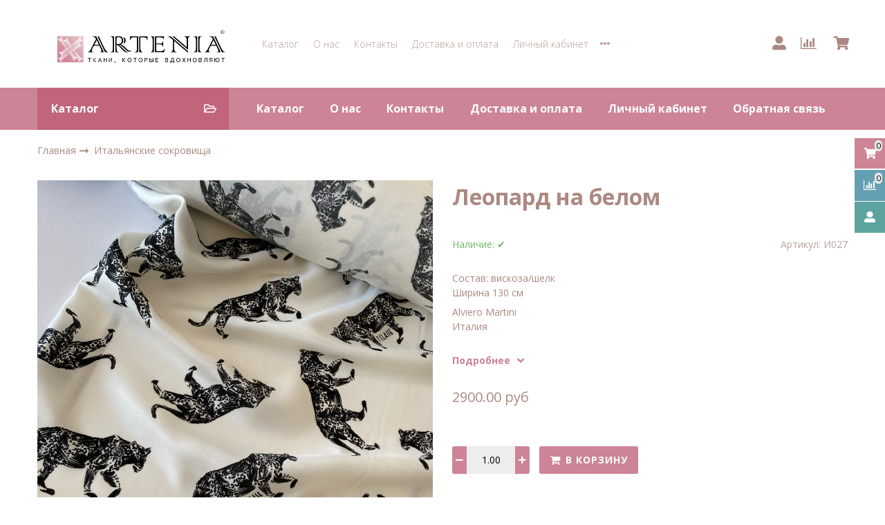

--- FILE ---
content_type: text/html; charset=utf-8
request_url: https://artenia.ru/product/leopard-na-belom
body_size: 62515
content:









<!DOCTYPE html>
<html class="palette_1" >
  <head><meta data-config="{&quot;product_id&quot;:292252671}" name="page-config" content="" /><meta data-config="{&quot;money_with_currency_format&quot;:{&quot;delimiter&quot;:&quot;&quot;,&quot;separator&quot;:&quot;.&quot;,&quot;format&quot;:&quot;%n %u&quot;,&quot;unit&quot;:&quot;руб&quot;,&quot;show_price_without_cents&quot;:0},&quot;currency_code&quot;:&quot;RUR&quot;,&quot;currency_iso_code&quot;:&quot;RUB&quot;,&quot;default_currency&quot;:{&quot;title&quot;:&quot;Российский рубль&quot;,&quot;code&quot;:&quot;RUR&quot;,&quot;rate&quot;:1.0,&quot;format_string&quot;:&quot;%n %u&quot;,&quot;unit&quot;:&quot;руб&quot;,&quot;price_separator&quot;:null,&quot;is_default&quot;:true,&quot;price_delimiter&quot;:null,&quot;show_price_with_delimiter&quot;:null,&quot;show_price_without_cents&quot;:null},&quot;facebook&quot;:{&quot;pixelActive&quot;:false,&quot;currency_code&quot;:&quot;RUB&quot;,&quot;use_variants&quot;:null},&quot;vk&quot;:{&quot;pixel_active&quot;:null,&quot;price_list_id&quot;:null},&quot;new_ya_metrika&quot;:true,&quot;ecommerce_data_container&quot;:&quot;dataLayer&quot;,&quot;common_js_version&quot;:null,&quot;vue_ui_version&quot;:null,&quot;feedback_captcha_enabled&quot;:&quot;1&quot;,&quot;account_id&quot;:1012141,&quot;hide_items_out_of_stock&quot;:false,&quot;forbid_order_over_existing&quot;:true,&quot;minimum_items_price&quot;:null,&quot;enable_comparison&quot;:true,&quot;locale&quot;:&quot;ru&quot;,&quot;client_group&quot;:null,&quot;consent_to_personal_data&quot;:{&quot;active&quot;:false,&quot;obligatory&quot;:true,&quot;description&quot;:&quot;Настоящим подтверждаю, что я ознакомлен и согласен с условиями \u003ca href=&#39;/page/oferta&#39; target=&#39;blank&#39;\u003eоферты и политики конфиденциальности\u003c/a\u003e.&quot;},&quot;recaptcha_key&quot;:&quot;6LfXhUEmAAAAAOGNQm5_a2Ach-HWlFKD3Sq7vfFj&quot;,&quot;recaptcha_key_v3&quot;:&quot;6LcZi0EmAAAAAPNov8uGBKSHCvBArp9oO15qAhXa&quot;,&quot;yandex_captcha_key&quot;:&quot;ysc1_ec1ApqrRlTZTXotpTnO8PmXe2ISPHxsd9MO3y0rye822b9d2&quot;,&quot;checkout_float_order_content_block&quot;:true,&quot;available_products_characteristics_ids&quot;:null,&quot;sber_id_app_id&quot;:&quot;5b5a3c11-72e5-4871-8649-4cdbab3ba9a4&quot;,&quot;theme_generation&quot;:3,&quot;quick_checkout_captcha_enabled&quot;:false,&quot;max_order_lines_count&quot;:500,&quot;sber_bnpl_min_amount&quot;:1000,&quot;sber_bnpl_max_amount&quot;:150000,&quot;counter_settings&quot;:{&quot;data_layer_name&quot;:&quot;dataLayer&quot;,&quot;new_counters_setup&quot;:true,&quot;add_to_cart_event&quot;:true,&quot;remove_from_cart_event&quot;:true,&quot;add_to_wishlist_event&quot;:true,&quot;purchase_event&quot;:true},&quot;site_setting&quot;:{&quot;show_cart_button&quot;:true,&quot;show_service_button&quot;:false,&quot;show_marketplace_button&quot;:false,&quot;show_quick_checkout_button&quot;:false},&quot;warehouses&quot;:[],&quot;captcha_type&quot;:&quot;google&quot;,&quot;human_readable_urls&quot;:false}" name="shop-config" content="" /><meta name='js-evnvironment' content='production' /><meta name='default-locale' content='ru' /><meta name='insales-redefined-api-methods' content="[]" /><script type="text/javascript" src="https://static.insales-cdn.com/assets/static-versioned/v3.72/static/libs/lodash/4.17.21/lodash.min.js"></script><script>dataLayer= []; dataLayer.push({
        event: 'view_item',
        ecommerce: {
          items: [{"item_id":"292252671","item_name":"Леопард на белом","item_category":"","price":2900}]
         }
      });</script>
<!--InsalesCounter -->
<script type="text/javascript">
(function() {
  if (typeof window.__insalesCounterId !== 'undefined') {
    return;
  }

  try {
    Object.defineProperty(window, '__insalesCounterId', {
      value: 1012141,
      writable: true,
      configurable: true
    });
  } catch (e) {
    console.error('InsalesCounter: Failed to define property, using fallback:', e);
    window.__insalesCounterId = 1012141;
  }

  if (typeof window.__insalesCounterId === 'undefined') {
    console.error('InsalesCounter: Failed to set counter ID');
    return;
  }

  let script = document.createElement('script');
  script.async = true;
  script.src = '/javascripts/insales_counter.js?7';
  let firstScript = document.getElementsByTagName('script')[0];
  firstScript.parentNode.insertBefore(script, firstScript);
})();
</script>
<!-- /InsalesCounter -->
    <script type="text/javascript">
      (function() {
        var fileref = document.createElement('script');
        fileref.setAttribute("type","text/javascript");
        fileref.setAttribute("src", 'https://cdn.popt.in/pixel.js?id=d360349428742');
        document.getElementsByTagName("head")[0].appendChild(fileref);
      })();
    </script>

    <!-- meta -->
<meta charset="UTF-8" />

<title>Леопард на белом - купить по выгодной цене | Artenia</title><meta name="description" content="Предлагаем купить Леопард на белом.
Цена - 2900 руб. Быстрая доставка.
☎️ +79215142000
Смотрите все товары в разделе «Итальянские сокровища»
">
<style lang="scss">
:root {
  --color-background-1:#FFFFFF;
  --color-background-sub-1:#cc8396;
  --color-text-1:#aa8780;
  --color-link-1:#cc8396;
  --color-border-1:#EEEEEE;


  --color-background-2:#FFFFFF;
  --color-background-sub-2:#EEEEEE;
  --color-text-2:#aa8780;
  --color-link-2:#cc8393;
  --color-border-2:#E5E5E5;


  --color-background-3:#EEEEEE;
  --color-background-sub-3:#cc8396;
  --color-text-3:#aa8780;
  --color-link-3:#aa8780;
  --color-border-3:#EEEEEE;

  --color-border-1:#EEEEEE;



  --logotype-font-family: "Cuprum";
  --font-size-logo: 40px;
  --font-family-primary: "Open Sans";
  --font-size-primary: 14px;
  --font-weight: 400;
  --layout-width: 1200px;
  
  --body_background_color:#FFFFFF;
  --body_background_use:;
  --body_background_type:stretch;
  --background_container_use:;
  --icon-size:1.15rem;
  --border-radius:3px;
  --button-size:1rem;
  --mask-pack:;
  --collection_size:12;
  --product_not_available:preorder;
  --collection_product_always_link:0;
  --enabled_live_search:0;
  --body_background_image:url(https://static.insales-cdn.com/assets/1/4836/1667812/1631279662/body_background_image.jpg);
  --language_locale:ru;

  --collection_product_layout:;
  --collection_product_labels_layout:;
  --collection_product_image_change:;
  --collection_product_show_compare:;
  --collection_product_variants:;
  --collection_product_variants_limit:;
  --collection_products_anime:;
  --collection_products_anime_repeat_once:;
  --collection_product_show_variant_caption:;
  --collection_product_hide_variant_on_mobile:;
  --collection_product_image_fit:;
  --collection_product_image_ratio:;
  --theme-layout-delta:1;
  --theme-fixed-sidebar-color:#FFFFFF;
  --background_container:;
  
  --breadcrumb_setter:theme=arrow-delimeter;colorSheme=default;showPageHeading=false;
  --breadcrumb_horizontal_align:;
}
[v-cloak] {
  display: none;
}
</style>


<meta data-config="{&quot;feedback_captcha_enabled&quot;: 1 }" name="theme-settings" content=""><script type="text/javascript">
  window.disalow_insales_product_schema = true
</script>
<meta name="robots" content="index,follow" />
<meta http-equiv="X-UA-Compatible" content="IE=edge,chrome=1" />
<meta name="viewport" content="width=device-width, initial-scale=1.0" />
<meta name="SKYPE_TOOLBAR" content="SKYPE_TOOLBAR_PARSER_COMPATIBLE" />
<meta name="format-detection" content="telephone=no"><!-- FIXME: правильные пути сразу из платформы -->









<meta name="handle" content="[]" data-current-collection="[]"


>
<script>
  var menuPaths = {
    collections: [],
    
    
  }
</script>

<script type="text/javascript">
  function domReady() {
    if (!location.pathname.includes('/bank_receipts') && !location.pathname.includes('/new_order')) {
      return;
    }
    if (location.pathname.includes('/new_order')) {
      var elButton = document.querySelector('.js-co-sidebar-toggler');
      var elContainer = document.querySelector('.js-co-sidebar-toggler + .js-co-sidebar');
      if (elButton) {
        elButton.onclick = function(e){
          var containerDisplay = elContainer.style.display;
          if(containerDisplay == 'block'){
            elContainer.style.display = 'none';
          } else{
            elContainer.style.display = 'block';
          }
        }
      }

      var elCheckbox = document.querySelector('[for="order_use_bonus_points"] input.js-input-field');
      var elContainer2 = document.querySelector('[for="order_use_bonus_points"] + .bonus_points');
      if (elCheckbox) {
        elCheckbox.onchange = function(e){
          if(elCheckbox.checked){
            elContainer2.style.display = 'block';
          } else{
            elContainer2.style.display = 'none';
          }
        }
      }
    }
    else {
      function getPdf(el) {
        el.onclick = function(e) {
          var target = e.target;
          var action = target.getAttribute('formaction');
          target.setAttribute('type', 'submit');
        }
      }
      new getPdf(get_pdf_receipt);
    }
  }
  document.addEventListener("DOMContentLoaded", domReady);
</script>





<!-- canonical url--><link rel="canonical" href="https://artenia.ru/product/leopard-na-belom"/>


<!-- rss feed-->
    <meta property="og:title" content="Леопард на белом">
    <meta property="og:type" content="website">
    <meta property="og:url" content="https://artenia.ru/product/leopard-na-belom">

    
      <meta property="og:image" content="https://static.insales-cdn.com/images/products/1/8177/529465329/017540A7-E8C0-4075-8D06-CA1508E129C2.jpg">
    




<!-- icons-->
<link rel="icon" type="image/png" sizes="16x16" href="https://static.insales-cdn.com/assets/1/4836/1667812/1631279662/favicon.png" />
  <meta name='product-id' content='292252671' />
</head>
  <body>
    <noscript>
<div class="njs-alert-overlay">
  <div class="njs-alert-wrapper">
    <div class="njs-alert">
      <p>Включите в вашем браузере JavaScript!</p>
    </div>
  </div>
</div>
</noscript>

    <div id="app"
      checkbox-hide-native
      radio-hide-native
      icon-theme="default"
      date-format="dd mmmm yyyy"
      date-format-comments="dd mmmm yyyy"
      layout-version="1"
    >
    <div class='wrapper-cloak layout-clear ' v-cloak >

      <header>
      
        <ui-layout-part
class="palette_1 top-panel-menu"
v-hidden="[,'','md',['md','']]"
type="header"

 wide-background


>
<ui-grid
  vertical-align="center"
  horizontal-align="between"
>
      <ui-grid-cell
      cells='3'
      >
          <ui-modal-toggle
            color-sheme=transparent
            modal-name="top_menu"
          >
          <ui-icon
          icon="menu.mobile"
          >
          </ui-icon>
          </ui-modal-toggle>
      </ui-grid-cell>

      <ui-grid-cell
        cells="3"
        cells-sm='6'
      >
      <ui-grid
      vertical-align="center"
      horizontal-align="right"
      hr-gutter="1rem"
      >
      <ui-grid-cell
      >
        <ui-modal-toggle
        color-sheme='transparent'
        theme="no-padding"
        icon="fa fa-search"
        modal-name="top_menu_search"
      >
      </ui-modal-toggle>
      </ui-grid-cell>

      
          <ui-grid-cell
            >
             <ui-button
                variant="link"
                color-sheme='transparent'
                theme="no-padding"
                href="/client_account/orders"
                title=""
                >
                <ui-icon icon="fas fa-user" />
             </ui-button>
          </ui-grid-cell>
      

      
          <ui-grid-cell

          class='top-panel-compares'>
            <ui-compares-widget
              color-sheme="transparent"
               title="Сравнение"
               >
            </ui-compares-widget>
          </ui-grid-cell>
      

      <ui-grid-cell

      class='top-panel-cart'>
        <ui-cart-widget
           color-sheme="transparent"
           title="Корзина"
           hide-amount
           >
        </ui-cart-widget>
      </ui-grid-cell>
    </ui-grid>
    </ui-grid-cell>
</ui-grid>

      <ui-modal
        class="palette_1"
        icon-close="icon-times"
        name="top_menu"
        show-overlay
        type="panel"
        position="left"
        animation="slideFromLeft"
      >
      <ui-grid-cell
      cells='12'>
      <div>
      <ui-text
        class="font-size_h2 font-weight_bold"
        style="padding: 1rem 0;"
      >
        Меню
      </ui-text>
      
      <ui-async-menu
    hot-conf
class=""
:config="{
        1: {
          type: 'drop',
          position: 'bottom',
          icons: ['fa fa-angle-right', 'fa fa-angle-left']
        },
        default: {
          type: 'drop',
          position: 'bottom',
          icons: ['fa fa-angle-right', 'fa fa-angle-left']
        }
      }"
layout="default"
theme=""
color-sheme="default"
data-menu-id=""
vertical-align="top"
horizontal-align="left"
base-class="mobile"

setter=""
    
    data-menu-handle=""
    ><ui-async-menu-item
        hot-conf
        layout="default"
        color-sheme="default"
        theme="active-text-underline"
        data-menu-item-id="11939111"
       opened-current 
      >
        <a is="ui-async-menu-link"
          href="/collection/all"
          link-source="menu"
          
        >Каталог</a>
      </ui-async-menu-item><ui-async-menu-item
        hot-conf
        layout="default"
        color-sheme="default"
        theme="active-text-underline"
        data-menu-item-id="11939112"
       opened-current 
      >
        <a is="ui-async-menu-link"
          href="/page/about-us"
          link-source="menu"
          
        >О нас</a>
      </ui-async-menu-item><ui-async-menu-item
        hot-conf
        layout="default"
        color-sheme="default"
        theme="active-text-underline"
        data-menu-item-id="11939113"
       opened-current 
      >
        <a is="ui-async-menu-link"
          href="/page/contacts"
          link-source="menu"
          
        >Контакты</a>
      </ui-async-menu-item><ui-async-menu-item
        hot-conf
        layout="default"
        color-sheme="default"
        theme="active-text-underline"
        data-menu-item-id="11939114"
       opened-current 
      >
        <a is="ui-async-menu-link"
          href="/page/delivery"
          link-source="menu"
          
        >Доставка и оплата</a>
      </ui-async-menu-item><ui-async-menu-item
        hot-conf
        layout="default"
        color-sheme="default"
        theme="active-text-underline"
        data-menu-item-id="11939116"
       opened-current 
      >
        <a is="ui-async-menu-link"
          href="/client_account/login"
          link-source="menu"
          
        >Личный кабинет</a>
      </ui-async-menu-item><ui-async-menu-item
        hot-conf
        layout="default"
        color-sheme="default"
        theme="active-text-underline"
        data-menu-item-id="11939704"
       opened-current 
      >
        <a is="ui-async-menu-link"
          href="/page/feedback"
          link-source="menu"
          
        >Обратная связь</a>
      </ui-async-menu-item></ui-async-menu>
      
    </div>
      </ui-grid-cell>

      <ui-grid-cell>
      <ui-text
        class="font-weight_bold font-size_h2"
        style="padding: 1rem 0;"
      >
        Каталог
      </ui-text>
        <div>
          
          
          <ui-async-menu
      hot-conf
class=""
:config="{
            1: {
              type: 'collapse',
              direction: 'vertical',
              icons: ['fa fa-angle-right', 'fa fa-angle-left']
            },
            default: {
              position: 'bottom',
              type: 'collapse',
              direction: 'vertical',
              icons: ['fa fa-angle-right', 'fa fa-angle-left']
            }
          }"
layout="default"
theme=""
color-sheme="default"
data-menu-id="collection-menu"
vertical-align="top"
horizontal-align="left"
base-class="mobile"

setter=""
    ><ui-async-menu-item
            hot-conf
            layout="default"
            color-sheme="default"
            theme="active-text-underline"
           opened-current 
          >
            <a is="ui-async-menu-link"
              href="/collection/skidki"
              link-handle="skidki"
              link-source="collection"
            >Скидки</a></ui-async-menu-item><ui-async-menu-item
            hot-conf
            layout="default"
            color-sheme="default"
            theme="active-text-underline"
           opened-current 
          >
            <a is="ui-async-menu-link"
              href="/collection/kategoriya-1"
              link-handle="kategoriya-1"
              link-source="collection"
            >Лён классический</a></ui-async-menu-item><ui-async-menu-item
            hot-conf
            layout="default"
            color-sheme="default"
            theme="active-text-underline"
           opened-current 
          >
            <a is="ui-async-menu-link"
              href="/collection/s-effektom-myatosti"
              link-handle="s-effektom-myatosti"
              link-source="collection"
            >Лён с эффектом мятости</a></ui-async-menu-item><ui-async-menu-item
            hot-conf
            layout="default"
            color-sheme="default"
            theme="active-text-underline"
           opened-current 
          >
            <a is="ui-async-menu-link"
              href="/collection/printy"
              link-handle="printy"
              link-source="collection"
            >Лён с принтом</a></ui-async-menu-item><ui-async-menu-item
            hot-conf
            layout="default"
            color-sheme="default"
            theme="active-text-underline"
           opened-current 
          >
            <a is="ui-async-menu-link"
              href="/collection/kletkapoloska"
              link-handle="kletkapoloska"
              link-source="collection"
            >Лён клетка/полоска</a></ui-async-menu-item><ui-async-menu-item
            hot-conf
            layout="default"
            color-sheme="default"
            theme="active-text-underline"
           opened-current 
          >
            <a is="ui-async-menu-link"
              href="/collection/dlya-postelnogo"
              link-handle="dlya-postelnogo"
              link-source="collection"
            >Для постельного</a></ui-async-menu-item><ui-async-menu-item
            hot-conf
            layout="default"
            color-sheme="default"
            theme="active-text-underline"
           opened-current 
          >
            <a is="ui-async-menu-link"
              href="/collection/vafelnoe-polotno"
              link-handle="vafelnoe-polotno"
              link-source="collection"
            >Вафля и полотенечные</a></ui-async-menu-item><ui-async-menu-item
            hot-conf
            layout="default"
            color-sheme="default"
            theme="active-text-underline"
           opened-current 
          >
            <a is="ui-async-menu-link"
              href="/collection/kruzheva"
              link-handle="kruzheva"
              link-source="collection"
            >Кружево</a></ui-async-menu-item><ui-async-menu-item
            hot-conf
            layout="default"
            color-sheme="default"
            theme="active-text-underline"
           opened-current 
          >
            <a is="ui-async-menu-link"
              href="/collection/tkani-italii"
              link-handle="tkani-italii"
              link-source="collection"
            >Итальянские сокровища</a></ui-async-menu-item><ui-async-menu-item
            hot-conf
            layout="default"
            color-sheme="default"
            theme="active-text-underline"
           opened-current 
          >
            <a is="ui-async-menu-link"
              href="/collection/gobeleny"
              link-handle="gobeleny"
              link-source="collection"
            >Гобелены</a></ui-async-menu-item><ui-async-menu-item
            hot-conf
            layout="default"
            color-sheme="default"
            theme="active-text-underline"
           opened-current 
          >
            <a is="ui-async-menu-link"
              href="/collection/nitki"
              link-handle="nitki"
              link-source="collection"
            >Нитки</a></ui-async-menu-item><ui-async-menu-item
            hot-conf
            layout="default"
            color-sheme="default"
            theme="active-text-underline"
           opened-current 
          >
            <a is="ui-async-menu-link"
              href="/collection/vykroyki"
              link-handle="vykroyki"
              link-source="collection"
            >Выкройки</a></ui-async-menu-item><ui-async-menu-item
            hot-conf
            layout="default"
            color-sheme="default"
            theme="active-text-underline"
           opened-current 
          >
            <a is="ui-async-menu-link"
              href="/collection/satiny"
              link-handle="satiny"
              link-source="collection"
            >Хлопок для малышей</a></ui-async-menu-item><ui-async-menu-item
            hot-conf
            layout="default"
            color-sheme="default"
            theme="active-text-underline"
           opened-current 
          >
            <a is="ui-async-menu-link"
              href="/collection/ekokozha"
              link-handle="ekokozha"
              link-source="collection"
            >Экокожа</a></ui-async-menu-item><ui-async-menu-item
            hot-conf
            layout="default"
            color-sheme="default"
            theme="active-text-underline"
           opened-current 
          >
            <a is="ui-async-menu-link"
              href="/collection/meh"
              link-handle="meh"
              link-source="collection"
            >Мех</a></ui-async-menu-item><ui-async-menu-item
            hot-conf
            layout="default"
            color-sheme="default"
            theme="active-text-underline"
           opened-current 
          >
            <a is="ui-async-menu-link"
              href="/collection/sherst"
              link-handle="sherst"
              link-source="collection"
            >Шерсть</a></ui-async-menu-item><ui-async-menu-item
            hot-conf
            layout="default"
            color-sheme="default"
            theme="active-text-underline"
           opened-current 
          >
            <a is="ui-async-menu-link"
              href="/collection/novogodnie-tkani"
              link-handle="novogodnie-tkani"
              link-source="collection"
            >Праздники</a><ui-async-menu slot="submenu"/><ui-async-menu-item
            hot-conf
            layout="default"
            color-sheme="default"
            theme="active-text-underline"
           opened-current 
          >
            <a is="ui-async-menu-link"
              href="/collection/novyy-god"
              link-handle="novyy-god"
              link-source="collection"
            >Новый год</a></ui-async-menu-item><ui-async-menu-item
            hot-conf
            layout="default"
            color-sheme="default"
            theme="active-text-underline"
           opened-current 
          >
            <a is="ui-async-menu-link"
              href="/collection/pasha"
              link-handle="pasha"
              link-source="collection"
            >Пасха</a></ui-async-menu-item><ui-async-menu-item
            hot-conf
            layout="default"
            color-sheme="default"
            theme="active-text-underline"
           opened-current 
          >
            <a is="ui-async-menu-link"
              href="/collection/8-marta"
              link-handle="8-marta"
              link-source="collection"
            >8 марта</a></ui-async-menu-item></ui-async-menu></ui-async-menu-item><ui-async-menu-item
            hot-conf
            layout="default"
            color-sheme="default"
            theme="active-text-underline"
           opened-current 
          >
            <a is="ui-async-menu-link"
              href="/collection/elektronnye-tovary"
              link-handle="elektronnye-tovary"
              link-source="collection"
            >Электронные товары</a></ui-async-menu-item><ui-async-menu-item
            hot-conf
            layout="default"
            color-sheme="default"
            theme="active-text-underline"
           opened-current 
          >
            <a is="ui-async-menu-link"
              href="/collection/katalog-1"
              link-handle="katalog-1"
              link-source="collection"
            >Подкладочные ткани</a></ui-async-menu-item><ui-async-menu-item
            hot-conf
            layout="default"
            color-sheme="default"
            theme="active-text-underline"
           opened-current 
          >
            <a is="ui-async-menu-link"
              href="/collection/trikotazh"
              link-handle="trikotazh"
              link-source="collection"
            >Трикотаж</a></ui-async-menu-item></ui-async-menu>
        </div>

      </ui-grid-cell>
    </ui-modal>

    <ui-modal
      class="palette_1"
      icon-close="icon-times"
      name="top_menu_search"
      show-overlay
      type="panel"
      position="top"
    >
    <ui-grid-cell
      cells='12'
    >
    <ui-search-widget
      placeholder="Поиск товаров"
      class="in-header"
      search-icon="fa fa-search"

    ></ui-search-widget>
    </ui-grid-cell>
  </ui-modal>
</ui-layout-part>

      
        






<ui-toolbar
  type="static"
  v-hidden="[,'',,]"
  
  class="toolbar-header-widget toolbar-21858724"
>
  <ui-layout-part
    hot-conf
    settings-bind="21858724"
    padding-top="4"
    padding-bottom="4"
    palette="palette_1"
    color-sheme="background-transparent"
    type="widget"
    :use-fill="false"
    hex=""
    
    
    wide-background
    
    
    color-sheme="background-main"
    theme=",short_background_fix"
    :dinamic-variables="[
    {
      settings: 'layout-border-width',
      prop: '--layout-border-width',
      value: '2',
      unit: 'px'
    },
    {
      settings: 'logo-max-width',
      prop: '--logo-max-width',
      value: '300',
      unit: 'px'
    }
    ]"
 >
  <ui-header-widget
  hot-conf
  setter="layout=logo_menu_controls;[cart-widget_setter]=[layout:default|hideAmount:true|badgeAmount:false|useBadge:true];"
  
 layout="logo_menu_controls"
    

  >

<!-- logo -->
<ui-header-block
  area-name="logo"
>


  <ui-logotype
    hot-conf
    logotype-type="image"
    image="https://static.insales-cdn.com/assets/1/4836/1667812/1631279662/logotype.png"
    title="Artenia"
    logo-max-width="300"
  >
  </ui-logotype>
</ui-header-block>

<!-- block -->
<ui-header-block
  area-name="block"
>
  <ui-editor>
    <p><strong>МЫ РАБОТАЕМ:</strong>С 10.00 до 20.00</p>
  </ui-editor>
</ui-header-block>

<!-- search -->
<ui-header-block
  area-name="search"
  hot-conf
  :dinamic-variables="[{
    settings: 'padding-item-hr',
    prop: '--padding-item-hr',
    value: '0.75',
    unit: 'rem'
  }]"
>
  <div v-hidden="['', ['', 'sm']]">
    <ui-search-widget
      enabled-live-search
      placeholder="Поиск товаров"
      color-sheme='transparent'
      hot-conf
      search-icon="search.button"
      :actions='[{&quot;url&quot;:&quot;/collection/skidki&quot;,&quot;title&quot;:&quot;Скидки&quot;},{&quot;url&quot;:&quot;/collection/kategoriya-1&quot;,&quot;title&quot;:&quot;Лён классический&quot;},{&quot;url&quot;:&quot;/collection/s-effektom-myatosti&quot;,&quot;title&quot;:&quot;Лён с эффектом мятости&quot;},{&quot;url&quot;:&quot;/collection/printy&quot;,&quot;title&quot;:&quot;Лён с принтом&quot;},{&quot;url&quot;:&quot;/collection/kletkapoloska&quot;,&quot;title&quot;:&quot;Лён клетка/полоска&quot;},{&quot;url&quot;:&quot;/collection/dlya-postelnogo&quot;,&quot;title&quot;:&quot;Для постельного&quot;},{&quot;url&quot;:&quot;/collection/vafelnoe-polotno&quot;,&quot;title&quot;:&quot;Вафля и полотенечные&quot;},{&quot;url&quot;:&quot;/collection/kruzheva&quot;,&quot;title&quot;:&quot;Кружево&quot;},{&quot;url&quot;:&quot;/collection/tkani-italii&quot;,&quot;title&quot;:&quot;Итальянские сокровища&quot;},{&quot;url&quot;:&quot;/collection/gobeleny&quot;,&quot;title&quot;:&quot;Гобелены&quot;},{&quot;url&quot;:&quot;/collection/nitki&quot;,&quot;title&quot;:&quot;Нитки&quot;},{&quot;url&quot;:&quot;/collection/vykroyki&quot;,&quot;title&quot;:&quot;Выкройки&quot;},{&quot;url&quot;:&quot;/collection/satiny&quot;,&quot;title&quot;:&quot;Хлопок для малышей&quot;},{&quot;url&quot;:&quot;/collection/ekokozha&quot;,&quot;title&quot;:&quot;Экокожа&quot;},{&quot;url&quot;:&quot;/collection/meh&quot;,&quot;title&quot;:&quot;Мех&quot;},{&quot;url&quot;:&quot;/collection/sherst&quot;,&quot;title&quot;:&quot;Шерсть&quot;},{&quot;url&quot;:&quot;/collection/novogodnie-tkani&quot;,&quot;title&quot;:&quot;Праздники&quot;},{&quot;url&quot;:&quot;/collection/elektronnye-tovary&quot;,&quot;title&quot;:&quot;Электронные товары&quot;},{&quot;url&quot;:&quot;/collection/katalog-1&quot;,&quot;title&quot;:&quot;Подкладочные ткани&quot;},{&quot;url&quot;:&quot;/collection/trikotazh&quot;,&quot;title&quot;:&quot;Трикотаж&quot;}]'
      

    ></ui-search-widget>
  </div>

  <div v-hidden="['', ['sm', '']]">
    <ui-modal-toggle
      color-sheme='transparent'
      theme="no-padding"
      icon="search.button"
      modal-name="top_menu_search21858724"
    >
  </ui-modal-toggle>
  </div>
</ui-header-block>

<!-- searchinput -->
<ui-header-block
  area-name="searchinput"
>
  <ui-search-widget
    enabled-live-search
    placeholder="Поиск товаров"
    color-sheme='transparent'
    hot-conf
    search-icon="search.button"
    :actions='[{&quot;url&quot;:&quot;/collection/skidki&quot;,&quot;title&quot;:&quot;Скидки&quot;},{&quot;url&quot;:&quot;/collection/kategoriya-1&quot;,&quot;title&quot;:&quot;Лён классический&quot;},{&quot;url&quot;:&quot;/collection/s-effektom-myatosti&quot;,&quot;title&quot;:&quot;Лён с эффектом мятости&quot;},{&quot;url&quot;:&quot;/collection/printy&quot;,&quot;title&quot;:&quot;Лён с принтом&quot;},{&quot;url&quot;:&quot;/collection/kletkapoloska&quot;,&quot;title&quot;:&quot;Лён клетка/полоска&quot;},{&quot;url&quot;:&quot;/collection/dlya-postelnogo&quot;,&quot;title&quot;:&quot;Для постельного&quot;},{&quot;url&quot;:&quot;/collection/vafelnoe-polotno&quot;,&quot;title&quot;:&quot;Вафля и полотенечные&quot;},{&quot;url&quot;:&quot;/collection/kruzheva&quot;,&quot;title&quot;:&quot;Кружево&quot;},{&quot;url&quot;:&quot;/collection/tkani-italii&quot;,&quot;title&quot;:&quot;Итальянские сокровища&quot;},{&quot;url&quot;:&quot;/collection/gobeleny&quot;,&quot;title&quot;:&quot;Гобелены&quot;},{&quot;url&quot;:&quot;/collection/nitki&quot;,&quot;title&quot;:&quot;Нитки&quot;},{&quot;url&quot;:&quot;/collection/vykroyki&quot;,&quot;title&quot;:&quot;Выкройки&quot;},{&quot;url&quot;:&quot;/collection/satiny&quot;,&quot;title&quot;:&quot;Хлопок для малышей&quot;},{&quot;url&quot;:&quot;/collection/ekokozha&quot;,&quot;title&quot;:&quot;Экокожа&quot;},{&quot;url&quot;:&quot;/collection/meh&quot;,&quot;title&quot;:&quot;Мех&quot;},{&quot;url&quot;:&quot;/collection/sherst&quot;,&quot;title&quot;:&quot;Шерсть&quot;},{&quot;url&quot;:&quot;/collection/novogodnie-tkani&quot;,&quot;title&quot;:&quot;Праздники&quot;},{&quot;url&quot;:&quot;/collection/elektronnye-tovary&quot;,&quot;title&quot;:&quot;Электронные товары&quot;},{&quot;url&quot;:&quot;/collection/katalog-1&quot;,&quot;title&quot;:&quot;Подкладочные ткани&quot;},{&quot;url&quot;:&quot;/collection/trikotazh&quot;,&quot;title&quot;:&quot;Трикотаж&quot;}]'
    

  ></ui-search-widget>
</ui-header-block>

<!-- catalog -->
<ui-header-block
  area-name="catalog"
>
  <ui-modal-toggle
    v-hidden="['', ['', 'sm']]"
    theme="size_m"
    icon="collection.folder"
    modal-name="catalog_menu21858724"
  >
    Каталог
  </ui-modal-toggle>
  <ui-modal-toggle
    v-hidden="['', ['sm', '']]"
    theme="size_m"
    icon="menu.mobile"
    modal-name="catalog_menu21858724"
  >
  </ui-modal-toggle>
</ui-header-block>

<!-- social -->
<ui-header-block
  area-name="social"
>
  
<div class="social-wrapper">
  <div class="grid-columns-auto-fit"
  >
    
    
      
      
      
      
      
      
      
      
      
      
      
      
      
      
      
      
      
      
      
      
      
  </div>
</div>

</ui-header-block>

<!-- languages -->
<ui-header-block
  area-name="languages"
>
  <ui-languages
    :list-languages="[{&quot;title&quot;:&quot;Русский&quot;,&quot;icon_url&quot;:&quot;https://static.insales-cdn.com/images/flags/1/1226/1074378/flag/ru.png&quot;,&quot;locale&quot;:&quot;ru&quot;,&quot;switch_url&quot;:&quot;/product/leopard-na-belom&quot;}]"
  ></ui-languages>
</ui-header-block>

<!-- phone -->
<ui-header-block
  area-name="phone"
  >
  
<ui-phone hot-conf color-sheme="transparent-background-color-text" theme="no-padding" icon="icon-phone" phone="+79215142000">
  <ui-editor>
    
      +79215142000
    
  </ui-editor>
</ui-phone>

  
</ui-header-block>

<!-- email -->
<ui-header-block
  area-name="email"
  >
  
<ui-button
  href="mailto:artenia51@mail.ru"
  icon="icon-envelope"
  color-sheme="transparent-background-color-text"
  theme="no-padding"
>
  <ui-editor>
    
      artenia51@mail.ru
    
  </ui-editor>
</ui-button>

</ui-header-block>

<!-- time -->
<ui-header-block
  area-name="time"
>
<div class="text-width-icon">
  <ui-icon icon="account.time"></ui-icon> <span class="simple-caption">
    <ui-editor>С 9.00 до 21.00</ui-editor>
  </span>
</div>
</ui-header-block>

<!-- burger -->
<ui-header-block
  area-name="burger"
>
  <ui-modal-toggle
    color-sheme="transparent"
    theme="no-padding"
    modal-name="top_menu21858724"
    class="mr-4"
  >
    <ui-icon
      icon="menu.mobile"
    >
    </ui-icon>
  </ui-modal-toggle>
</ui-header-block>

<!-- compare -->
<ui-header-block
  area-name="compare"
  >
  <ui-compares-widget
      class="color-text"
      :use-badge="true"
      title="К сравнению"
    >
    Сравнение
  </ui-compares-widget>
</ui-header-block>

<!-- cabinet -->
<ui-header-block
  area-name="cabinet"
>
  <ui-cabinet-widget
    :use-badge="true"
  >
    Личный кабинет
  </ui-cabinet-widget>
</ui-header-block>

<!-- callback -->
<ui-header-block
  area-name="callback"
>
  <ui-modal-toggle
    modal-name="backcall21858724"
    hot-conf
    base-class="callback"
    size="s"
    

  >
    <ui-editor>
      Заказать звонок
    </ui-editor>
  </ui-modal-toggle>
</ui-header-block>


<!-- menu --><ui-header-block
  area-name="menu"
>
<div v-hidden="['', ['sm', '']]">
  <ui-modal-toggle
      color-sheme=transparent
      modal-name="top_menu21858724"
      theme="no-padding"
    >
    <ui-icon
        icon="menu.mobile"
      >
    </ui-icon>
  </ui-modal-toggle>

</div>
<div v-hidden="['', ['', 'sm']]"><ui-menu-layout hot-conf :dinamic-variables="[
      {
        settings: 'menu-font-size',
        prop: '--menu-font-size',
        value: '1',
        unit: 'rem'
      },
      {
        settings: 'padding-item-hr',
        prop: '--padding-item-hr',
        value: '0.75',
        unit: 'rem'
      }
    ]"><ui-menu
    hot-conf
class=""
:config="{
    1: {
      direction: 'row',
      icons: ['', ''],
      hrAlign: '',
      hrAlignSm: '',
    },
    2: {
      type: 'drop',
      direction: 'vertical',
      icons: ['', '']
    },
    default: {
      type: 'drop',
      position: 'right',
      icons: ['icon-angle-right', 'icon-angle-left']
    }
  }"
layout="default"
theme=",,,hover_link_1,font-light,false"
color-sheme="default"
data-menu-id="main-menu"
vertical-align="middle"
horizontal-align="left"
base-class="menu"
 on-line 
setter=""
     on-line 
    data-menu-handle="main-menu"
    ><ui-menu-item
        hot-conf
        layout="default"
        color-sheme="default"
        theme=""
        data-menu-item-id="11939111"
      
      >
        <a is="ui-menu-link"
          href="/collection/all"
          link-source="menu"
          
        >Каталог</a>
      </ui-menu-item><ui-menu-item
        hot-conf
        layout="default"
        color-sheme="default"
        theme=""
        data-menu-item-id="11939112"
      
      >
        <a is="ui-menu-link"
          href="/page/about-us"
          link-source="menu"
          
        >О нас</a>
      </ui-menu-item><ui-menu-item
        hot-conf
        layout="default"
        color-sheme="default"
        theme=""
        data-menu-item-id="11939113"
      
      >
        <a is="ui-menu-link"
          href="/page/contacts"
          link-source="menu"
          
        >Контакты</a>
      </ui-menu-item><ui-menu-item
        hot-conf
        layout="default"
        color-sheme="default"
        theme=""
        data-menu-item-id="11939114"
      
      >
        <a is="ui-menu-link"
          href="/page/delivery"
          link-source="menu"
          
        >Доставка и оплата</a>
      </ui-menu-item><ui-menu-item
        hot-conf
        layout="default"
        color-sheme="default"
        theme=""
        data-menu-item-id="11939116"
      
      >
        <a is="ui-menu-link"
          href="/client_account/login"
          link-source="menu"
          
        >Личный кабинет</a>
      </ui-menu-item><ui-menu-item
        hot-conf
        layout="default"
        color-sheme="default"
        theme=""
        data-menu-item-id="11939704"
      
      >
        <a is="ui-menu-link"
          href="/page/feedback"
          link-source="menu"
          
        >Обратная связь</a>
      </ui-menu-item></ui-menu></ui-menu-layout>
</div>
</ui-header-block>
<!-- /menu -->

<!-- controls -->
<ui-header-block
  area-name="controls"
>

  <ui-cabinet-widget
    title="Личный кабинет"
    :use-badge="true"
  >
  </ui-cabinet-widget>


  <ui-compares-widget
    class="color-text"
    :use-badge="true"
    title="К сравнению"
  >
  </ui-compares-widget>

  <ui-cart-widget
    hot-conf
    title="Корзина"
    hide-amount
    theme="auto"
    class="color-text"
    :use-badge="true"
    
 layout="default" :hide-amount="true" :badge-amount="false" :use-badge="true"
    
    not-last
    
  >
  </ui-cart-widget>

  <ui-languages
    :list-languages="[{&quot;title&quot;:&quot;Русский&quot;,&quot;icon_url&quot;:&quot;https://static.insales-cdn.com/images/flags/1/1226/1074378/flag/ru.png&quot;,&quot;locale&quot;:&quot;ru&quot;,&quot;switch_url&quot;:&quot;/product/leopard-na-belom&quot;}]"
  ></ui-languages>
</ui-header-block>
<!-- /controls -->

<!-- contacts -->
<ui-header-block
area-name="contacts"
>
  <div class="header-widget_contacts-item is-email">
    
<ui-button
  href="mailto:artenia51@mail.ru"
  icon="icon-envelope"
  color-sheme="transparent-background-color-text"
  theme="no-padding"
>
  <ui-editor>
    
      artenia51@mail.ru
    
  </ui-editor>
</ui-button>

  </div>
  <div class="header-widget_contacts-item is-phone">
    
<ui-phone hot-conf color-sheme="transparent-background-color-text" theme="no-padding" icon="icon-phone" phone="+79215142000">
  <ui-editor>
    
      +79215142000
    
  </ui-editor>
</ui-phone>

    
  </div>
  <div class="header-widget_contacts-item is-callback">
    <ui-modal-toggle
      modal-name="backcall21858724"
      theme="link,no-padding,border-dotted"
      color-sheme="text_hover_link"
      size="s"
    >
    Заказать звонок
  </ui-modal-toggle>
  </div>
</ui-header-block>
<!-- /contacts -->

<!-- shop -->
<ui-header-block
  area-name="shop"
>
  <div class="header-widget_shop-phone">
    
<ui-phone hot-conf color-sheme="transparent-background-color-text" theme="no-padding" icon="icon-phone" phone="+79215142000">
  <ui-editor>
    
      +79215142000
    
  </ui-editor>
</ui-phone>

    
  </div>

<ui-grid
  vr-gutter="0"
  horizontal-align-xs="center"
  >
  <ui-grid-cell
    >
    <ui-modal-toggle
    variant="link"
    class="font-size_0.8"
    theme="no-padding"
    color-sheme="is-text"
    modal-name="backcall21858724"
    >
    Заказать звонок
  </ui-modal-toggle>
  </ui-grid-cell>

  <ui-grid-cell>
    <ui-dropdown
      color-sheme="is-text"
      theme="link,decoration_none,no-caption,no-padding,font-size_0.8"
      position="bottom"
      :open-on-hover="!isMobile"
      :toggle-icon="['icon-ellipsis-h', 'icon-ellipsis-h']"
    >
    <div class="header-widget_shop-info">
      
      <div class="text-width-icon">
        <ui-icon icon="account.email" ></ui-icon> <span class="simple-caption"><a class="color-text" href="mailto:artenia51@mail.ru"> artenia51@mail.ru</a></span>
      </div>
      

      <div class="mt-2 text-width-icon">
        <ui-icon icon="account.time"></ui-icon> <span class="simple-caption">
          С 9.00 до 21.00
        </span>
      </div>

      <div class="text-width-icon mt-2">
        <ui-icon icon="account.marker"></ui-icon> <span class="simple-caption">
          город Москва, Град Московский, ул. Радужная 16
        </span>
      </div>

      
    </div>
    </ui-dropdown>
  </ui-grid-cell>
</ui-grid>
</ui-header-block>
<!-- /shop -->

<!-- cart -->
<ui-header-block
  area-name="cart"
>
  <ui-cart-widget
    hot-conf
    title="Корзина"
    cart-clear-caption="Корзина пуста"
    theme="auto"
    
 layout="default" :hide-amount="true" :badge-amount="false" :use-badge="true"
  >
  </ui-cart-widget>
</ui-header-block>
<!-- /cart -->

</ui-header-widget>
</ui-layout-part>
</ui-toolbar>



<!-- top menu -->
<ui-modal
      class="palette_1"
      icon-close="icon-times"
      name="top_menu21858724"
      show-overlay
      type="panel"
      position="left"
      theme="no-padding"
      animation="slideFromLeft"
    >
    <div class="modal_menu">
      <div class="modal_menu-header">
        
        
        <ui-logotype
          logotype-type="image"
          image="https://static.insales-cdn.com/assets/1/4836/1667812/1631279662/logotype.png"
          title="Artenia"
          logo-max-width="290"
          logo-max-height="100"
        >
        </ui-logotype>
      </div>
      <div class="modal_menu-search">
        <ui-search-widget
          placeholder="Поиск товаров"
          color-sheme='transparent'
          search-icon="search.button"
          theme="stretch"
        >
        </ui-search-widget>
      </div>

      
      
      <div class="modal_menu-item">
        <div class="modal_menu-list">
          
          


<ui-save-data key-data="all" :value-data='[{
                "title": &quot;Скидки&quot;,
                "handle": &quot;skidki&quot;,
                "parent": &quot;all&quot;,
                "level": 1,
                "image": {60: {
      jpg: &quot;https://static.insales-cdn.com/r/siOwieMDitg/rs:fit:60:60:1/plain/images/no_image_thumb.jpg@jpg&quot;,
      webp: &quot;https://static.insales-cdn.com/r/G1G6tp2gGKk/rs:fit:60:60:1/plain/images/no_image_thumb.jpg@webp&quot;
    },80: {
      jpg: &quot;https://static.insales-cdn.com/r/MZ7yGxzUwCE/rs:fit:80:80:1/plain/images/no_image_thumb.jpg@jpg&quot;,
      webp: &quot;https://static.insales-cdn.com/r/bhkihz5ERtc/rs:fit:80:80:1/plain/images/no_image_thumb.jpg@webp&quot;
    },120: {
      jpg: &quot;https://static.insales-cdn.com/r/kDGNOjCzp60/rs:fit:120:120:1/plain/images/no_image_compact.jpg@jpg&quot;,
      webp: &quot;https://static.insales-cdn.com/r/Cg4oYM6U5MI/rs:fit:120:120:1/plain/images/no_image_compact.jpg@webp&quot;
    },240: {
      jpg: &quot;/images/no_image_medium.jpg&quot;,
      webp: &quot;https://static.insales-cdn.com/r/iUpOmQ8-d40/rs:fit:240:240:1/plain/images/no_image_medium.jpg@webp&quot;
    },480: {
      jpg: &quot;/images/no_image_large.jpg&quot;,
      webp: &quot;https://static.insales-cdn.com/r/iubIgYPexlk/rs:fit:480:480:1/plain/images/no_image_large.jpg@webp&quot;
    },960: {
      jpg: &quot;https://static.insales-cdn.com/r/-7DAtK5XTns/rs:fit:960:960:1/plain/images/no_image_original.jpg@jpg&quot;,
      webp: &quot;https://static.insales-cdn.com/r/uQeD__VrGyE/rs:fit:960:960:1/plain/images/no_image_original.jpg@webp&quot;
    },1440: {
      jpg: &quot;https://static.insales-cdn.com/r/cDFzWPfaa7M/rs:fit:1440:1440:1/plain/images/no_image_original.jpg@jpg&quot;,
      webp: &quot;https://static.insales-cdn.com/r/E8VjIxOVSK0/rs:fit:1440:1440:1/plain/images/no_image_original.jpg@webp&quot;
    },1920: {
      jpg: &quot;https://static.insales-cdn.com/r/SXMCbbjuqqg/rs:fit:1920:1920:1/plain/images/no_image_original.jpg@jpg&quot;,
      webp: &quot;https://static.insales-cdn.com/r/9aD7-VkJxwc/rs:fit:1920:1920:1/plain/images/no_image_original.jpg@webp&quot;
    }},
                "products_count": 2,
                "id": 30772526,
                "url": &quot;/collection/skidki&quot;
              },{
                "title": &quot;Лён классический&quot;,
                "handle": &quot;kategoriya-1&quot;,
                "parent": &quot;all&quot;,
                "level": 1,
                "image": {60: {
      jpg: &quot;https://static.insales-cdn.com/r/TLuIrf6KgA4/rs:fit:60:60:1/plain/images/collections/1/2882/78400322/thumb__ldMUz86GXc.jpg@jpg&quot;,
      webp: &quot;https://static.insales-cdn.com/r/BdWSUeslMmo/rs:fit:60:60:1/plain/images/collections/1/2882/78400322/thumb__ldMUz86GXc.jpg@webp&quot;
    },80: {
      jpg: &quot;https://static.insales-cdn.com/r/aAAznnjRYkc/rs:fit:80:80:1/plain/images/collections/1/2882/78400322/thumb__ldMUz86GXc.jpg@jpg&quot;,
      webp: &quot;https://static.insales-cdn.com/r/iicUn6Np79M/rs:fit:80:80:1/plain/images/collections/1/2882/78400322/thumb__ldMUz86GXc.jpg@webp&quot;
    },120: {
      jpg: &quot;https://static.insales-cdn.com/r/V49GNgEnEm4/rs:fit:120:120:1/plain/images/collections/1/2882/78400322/compact__ldMUz86GXc.jpg@jpg&quot;,
      webp: &quot;https://static.insales-cdn.com/r/4DkRCQBsJxc/rs:fit:120:120:1/plain/images/collections/1/2882/78400322/compact__ldMUz86GXc.jpg@webp&quot;
    },240: {
      jpg: &quot;https://static.insales-cdn.com/images/collections/1/2882/78400322/medium__ldMUz86GXc.jpg&quot;,
      webp: &quot;https://static.insales-cdn.com/r/EkqxP84wTA0/rs:fit:240:240:1/plain/images/collections/1/2882/78400322/medium__ldMUz86GXc.jpg@webp&quot;
    },480: {
      jpg: &quot;https://static.insales-cdn.com/images/collections/1/2882/78400322/large__ldMUz86GXc.jpg&quot;,
      webp: &quot;https://static.insales-cdn.com/r/nG85yHzCXQo/rs:fit:480:480:1/plain/images/collections/1/2882/78400322/large__ldMUz86GXc.jpg@webp&quot;
    },960: {
      jpg: &quot;https://static.insales-cdn.com/r/0rNC-RVOrGg/rs:fit:960:960:1/plain/images/collections/1/2882/78400322/_ldMUz86GXc.jpg@jpg&quot;,
      webp: &quot;https://static.insales-cdn.com/r/K7sd8zsZn1M/rs:fit:960:960:1/plain/images/collections/1/2882/78400322/_ldMUz86GXc.jpg@webp&quot;
    },1440: {
      jpg: &quot;https://static.insales-cdn.com/r/6cPE32eO5So/rs:fit:1440:1440:1/plain/images/collections/1/2882/78400322/_ldMUz86GXc.jpg@jpg&quot;,
      webp: &quot;https://static.insales-cdn.com/r/ejqDy5AEGzc/rs:fit:1440:1440:1/plain/images/collections/1/2882/78400322/_ldMUz86GXc.jpg@webp&quot;
    },1920: {
      jpg: &quot;https://static.insales-cdn.com/r/0lBK9y2J9U8/rs:fit:1920:1920:1/plain/images/collections/1/2882/78400322/_ldMUz86GXc.jpg@jpg&quot;,
      webp: &quot;https://static.insales-cdn.com/r/a5tX0Hknqvk/rs:fit:1920:1920:1/plain/images/collections/1/2882/78400322/_ldMUz86GXc.jpg@webp&quot;
    }},
                "products_count": 21,
                "id": 18428640,
                "url": &quot;/collection/kategoriya-1&quot;
              },{
                "title": &quot;Лён с эффектом мятости&quot;,
                "handle": &quot;s-effektom-myatosti&quot;,
                "parent": &quot;all&quot;,
                "level": 1,
                "image": {60: {
      jpg: &quot;https://static.insales-cdn.com/r/siOwieMDitg/rs:fit:60:60:1/plain/images/no_image_thumb.jpg@jpg&quot;,
      webp: &quot;https://static.insales-cdn.com/r/G1G6tp2gGKk/rs:fit:60:60:1/plain/images/no_image_thumb.jpg@webp&quot;
    },80: {
      jpg: &quot;https://static.insales-cdn.com/r/MZ7yGxzUwCE/rs:fit:80:80:1/plain/images/no_image_thumb.jpg@jpg&quot;,
      webp: &quot;https://static.insales-cdn.com/r/bhkihz5ERtc/rs:fit:80:80:1/plain/images/no_image_thumb.jpg@webp&quot;
    },120: {
      jpg: &quot;https://static.insales-cdn.com/r/kDGNOjCzp60/rs:fit:120:120:1/plain/images/no_image_compact.jpg@jpg&quot;,
      webp: &quot;https://static.insales-cdn.com/r/Cg4oYM6U5MI/rs:fit:120:120:1/plain/images/no_image_compact.jpg@webp&quot;
    },240: {
      jpg: &quot;/images/no_image_medium.jpg&quot;,
      webp: &quot;https://static.insales-cdn.com/r/iUpOmQ8-d40/rs:fit:240:240:1/plain/images/no_image_medium.jpg@webp&quot;
    },480: {
      jpg: &quot;/images/no_image_large.jpg&quot;,
      webp: &quot;https://static.insales-cdn.com/r/iubIgYPexlk/rs:fit:480:480:1/plain/images/no_image_large.jpg@webp&quot;
    },960: {
      jpg: &quot;https://static.insales-cdn.com/r/-7DAtK5XTns/rs:fit:960:960:1/plain/images/no_image_original.jpg@jpg&quot;,
      webp: &quot;https://static.insales-cdn.com/r/uQeD__VrGyE/rs:fit:960:960:1/plain/images/no_image_original.jpg@webp&quot;
    },1440: {
      jpg: &quot;https://static.insales-cdn.com/r/cDFzWPfaa7M/rs:fit:1440:1440:1/plain/images/no_image_original.jpg@jpg&quot;,
      webp: &quot;https://static.insales-cdn.com/r/E8VjIxOVSK0/rs:fit:1440:1440:1/plain/images/no_image_original.jpg@webp&quot;
    },1920: {
      jpg: &quot;https://static.insales-cdn.com/r/SXMCbbjuqqg/rs:fit:1920:1920:1/plain/images/no_image_original.jpg@jpg&quot;,
      webp: &quot;https://static.insales-cdn.com/r/9aD7-VkJxwc/rs:fit:1920:1920:1/plain/images/no_image_original.jpg@webp&quot;
    }},
                "products_count": 39,
                "id": 19339433,
                "url": &quot;/collection/s-effektom-myatosti&quot;
              },{
                "title": &quot;Лён с принтом&quot;,
                "handle": &quot;printy&quot;,
                "parent": &quot;all&quot;,
                "level": 1,
                "image": {60: {
      jpg: &quot;https://static.insales-cdn.com/r/YYgNmZqf7yg/rs:fit:60:60:1/plain/images/collections/1/2883/78400323/thumb_L_TjV9Kh9H0.jpg@jpg&quot;,
      webp: &quot;https://static.insales-cdn.com/r/OXM0igD5gmw/rs:fit:60:60:1/plain/images/collections/1/2883/78400323/thumb_L_TjV9Kh9H0.jpg@webp&quot;
    },80: {
      jpg: &quot;https://static.insales-cdn.com/r/X9_7QL9fpLU/rs:fit:80:80:1/plain/images/collections/1/2883/78400323/thumb_L_TjV9Kh9H0.jpg@jpg&quot;,
      webp: &quot;https://static.insales-cdn.com/r/4u8hUylmgU4/rs:fit:80:80:1/plain/images/collections/1/2883/78400323/thumb_L_TjV9Kh9H0.jpg@webp&quot;
    },120: {
      jpg: &quot;https://static.insales-cdn.com/r/gd5Pekd6ybo/rs:fit:120:120:1/plain/images/collections/1/2883/78400323/compact_L_TjV9Kh9H0.jpg@jpg&quot;,
      webp: &quot;https://static.insales-cdn.com/r/t9I69tp-LkE/rs:fit:120:120:1/plain/images/collections/1/2883/78400323/compact_L_TjV9Kh9H0.jpg@webp&quot;
    },240: {
      jpg: &quot;https://static.insales-cdn.com/images/collections/1/2883/78400323/medium_L_TjV9Kh9H0.jpg&quot;,
      webp: &quot;https://static.insales-cdn.com/r/z7lsH_evykM/rs:fit:240:240:1/plain/images/collections/1/2883/78400323/medium_L_TjV9Kh9H0.jpg@webp&quot;
    },480: {
      jpg: &quot;https://static.insales-cdn.com/images/collections/1/2883/78400323/large_L_TjV9Kh9H0.jpg&quot;,
      webp: &quot;https://static.insales-cdn.com/r/HjwB0sfwoF8/rs:fit:480:480:1/plain/images/collections/1/2883/78400323/large_L_TjV9Kh9H0.jpg@webp&quot;
    },960: {
      jpg: &quot;https://static.insales-cdn.com/r/GbR91a0Cd-4/rs:fit:960:960:1/plain/images/collections/1/2883/78400323/L_TjV9Kh9H0.jpg@jpg&quot;,
      webp: &quot;https://static.insales-cdn.com/r/gZaaYcIbgvc/rs:fit:960:960:1/plain/images/collections/1/2883/78400323/L_TjV9Kh9H0.jpg@webp&quot;
    },1440: {
      jpg: &quot;https://static.insales-cdn.com/r/jNMrbZ0kKmM/rs:fit:1440:1440:1/plain/images/collections/1/2883/78400323/L_TjV9Kh9H0.jpg@jpg&quot;,
      webp: &quot;https://static.insales-cdn.com/r/WjlW4sIHPCU/rs:fit:1440:1440:1/plain/images/collections/1/2883/78400323/L_TjV9Kh9H0.jpg@webp&quot;
    },1920: {
      jpg: &quot;https://static.insales-cdn.com/r/bFbd8JoCpwI/rs:fit:1920:1920:1/plain/images/collections/1/2883/78400323/L_TjV9Kh9H0.jpg@jpg&quot;,
      webp: &quot;https://static.insales-cdn.com/r/d5MBK8-rsOo/rs:fit:1920:1920:1/plain/images/collections/1/2883/78400323/L_TjV9Kh9H0.jpg@webp&quot;
    }},
                "products_count": 21,
                "id": 18429277,
                "url": &quot;/collection/printy&quot;
              },{
                "title": &quot;Лён клетка/полоска&quot;,
                "handle": &quot;kletkapoloska&quot;,
                "parent": &quot;all&quot;,
                "level": 1,
                "image": {60: {
      jpg: &quot;https://static.insales-cdn.com/r/oqWFf1hQXPs/rs:fit:60:60:1/plain/images/collections/1/2901/78400341/thumb_psb1AvFQ93Q.jpg@jpg&quot;,
      webp: &quot;https://static.insales-cdn.com/r/0ODf9kHeLAU/rs:fit:60:60:1/plain/images/collections/1/2901/78400341/thumb_psb1AvFQ93Q.jpg@webp&quot;
    },80: {
      jpg: &quot;https://static.insales-cdn.com/r/pnBHv-nyJ5Y/rs:fit:80:80:1/plain/images/collections/1/2901/78400341/thumb_psb1AvFQ93Q.jpg@jpg&quot;,
      webp: &quot;https://static.insales-cdn.com/r/QMNaZrd271Q/rs:fit:80:80:1/plain/images/collections/1/2901/78400341/thumb_psb1AvFQ93Q.jpg@webp&quot;
    },120: {
      jpg: &quot;https://static.insales-cdn.com/r/2frT3h21eeU/rs:fit:120:120:1/plain/images/collections/1/2901/78400341/compact_psb1AvFQ93Q.jpg@jpg&quot;,
      webp: &quot;https://static.insales-cdn.com/r/qA_dAA-gk9Q/rs:fit:120:120:1/plain/images/collections/1/2901/78400341/compact_psb1AvFQ93Q.jpg@webp&quot;
    },240: {
      jpg: &quot;https://static.insales-cdn.com/images/collections/1/2901/78400341/medium_psb1AvFQ93Q.jpg&quot;,
      webp: &quot;https://static.insales-cdn.com/r/DqqmU-Rymwo/rs:fit:240:240:1/plain/images/collections/1/2901/78400341/medium_psb1AvFQ93Q.jpg@webp&quot;
    },480: {
      jpg: &quot;https://static.insales-cdn.com/images/collections/1/2901/78400341/large_psb1AvFQ93Q.jpg&quot;,
      webp: &quot;https://static.insales-cdn.com/r/UVg0LBxp6mE/rs:fit:480:480:1/plain/images/collections/1/2901/78400341/large_psb1AvFQ93Q.jpg@webp&quot;
    },960: {
      jpg: &quot;https://static.insales-cdn.com/r/to89IPPWpMg/rs:fit:960:960:1/plain/images/collections/1/2901/78400341/psb1AvFQ93Q.jpg@jpg&quot;,
      webp: &quot;https://static.insales-cdn.com/r/s2USKj5HSqE/rs:fit:960:960:1/plain/images/collections/1/2901/78400341/psb1AvFQ93Q.jpg@webp&quot;
    },1440: {
      jpg: &quot;https://static.insales-cdn.com/r/sNAxujG54Fc/rs:fit:1440:1440:1/plain/images/collections/1/2901/78400341/psb1AvFQ93Q.jpg@jpg&quot;,
      webp: &quot;https://static.insales-cdn.com/r/bg7r1I6oLNw/rs:fit:1440:1440:1/plain/images/collections/1/2901/78400341/psb1AvFQ93Q.jpg@webp&quot;
    },1920: {
      jpg: &quot;https://static.insales-cdn.com/r/0-sBwktEC7g/rs:fit:1920:1920:1/plain/images/collections/1/2901/78400341/psb1AvFQ93Q.jpg@jpg&quot;,
      webp: &quot;https://static.insales-cdn.com/r/m6J9heY8g_0/rs:fit:1920:1920:1/plain/images/collections/1/2901/78400341/psb1AvFQ93Q.jpg@webp&quot;
    }},
                "products_count": 9,
                "id": 18429280,
                "url": &quot;/collection/kletkapoloska&quot;
              },{
                "title": &quot;Для постельного&quot;,
                "handle": &quot;dlya-postelnogo&quot;,
                "parent": &quot;all&quot;,
                "level": 1,
                "image": {60: {
      jpg: &quot;https://static.insales-cdn.com/r/fOF_hRQosqA/rs:fit:60:60:1/plain/images/collections/1/2894/78400334/thumb_NXeapTm7aNk.jpg@jpg&quot;,
      webp: &quot;https://static.insales-cdn.com/r/XsZsmnQRCPM/rs:fit:60:60:1/plain/images/collections/1/2894/78400334/thumb_NXeapTm7aNk.jpg@webp&quot;
    },80: {
      jpg: &quot;https://static.insales-cdn.com/r/0zYVm-3Q3s4/rs:fit:80:80:1/plain/images/collections/1/2894/78400334/thumb_NXeapTm7aNk.jpg@jpg&quot;,
      webp: &quot;https://static.insales-cdn.com/r/LOT3-2zOLac/rs:fit:80:80:1/plain/images/collections/1/2894/78400334/thumb_NXeapTm7aNk.jpg@webp&quot;
    },120: {
      jpg: &quot;https://static.insales-cdn.com/r/Qaba6figAtk/rs:fit:120:120:1/plain/images/collections/1/2894/78400334/compact_NXeapTm7aNk.jpg@jpg&quot;,
      webp: &quot;https://static.insales-cdn.com/r/94omTku43Hc/rs:fit:120:120:1/plain/images/collections/1/2894/78400334/compact_NXeapTm7aNk.jpg@webp&quot;
    },240: {
      jpg: &quot;https://static.insales-cdn.com/images/collections/1/2894/78400334/medium_NXeapTm7aNk.jpg&quot;,
      webp: &quot;https://static.insales-cdn.com/r/gZIQhRTJzW8/rs:fit:240:240:1/plain/images/collections/1/2894/78400334/medium_NXeapTm7aNk.jpg@webp&quot;
    },480: {
      jpg: &quot;https://static.insales-cdn.com/images/collections/1/2894/78400334/large_NXeapTm7aNk.jpg&quot;,
      webp: &quot;https://static.insales-cdn.com/r/ApGNTvvffrs/rs:fit:480:480:1/plain/images/collections/1/2894/78400334/large_NXeapTm7aNk.jpg@webp&quot;
    },960: {
      jpg: &quot;https://static.insales-cdn.com/r/bbkIBZ9xp_4/rs:fit:960:960:1/plain/images/collections/1/2894/78400334/NXeapTm7aNk.jpg@jpg&quot;,
      webp: &quot;https://static.insales-cdn.com/r/HITOXxOsleo/rs:fit:960:960:1/plain/images/collections/1/2894/78400334/NXeapTm7aNk.jpg@webp&quot;
    },1440: {
      jpg: &quot;https://static.insales-cdn.com/r/WfAkHm8ZAq4/rs:fit:1440:1440:1/plain/images/collections/1/2894/78400334/NXeapTm7aNk.jpg@jpg&quot;,
      webp: &quot;https://static.insales-cdn.com/r/x0BRlIgb88g/rs:fit:1440:1440:1/plain/images/collections/1/2894/78400334/NXeapTm7aNk.jpg@webp&quot;
    },1920: {
      jpg: &quot;https://static.insales-cdn.com/r/lkDgfiUfnYg/rs:fit:1920:1920:1/plain/images/collections/1/2894/78400334/NXeapTm7aNk.jpg@jpg&quot;,
      webp: &quot;https://static.insales-cdn.com/r/qpEhVcboi4w/rs:fit:1920:1920:1/plain/images/collections/1/2894/78400334/NXeapTm7aNk.jpg@webp&quot;
    }},
                "products_count": 23,
                "id": 18429279,
                "url": &quot;/collection/dlya-postelnogo&quot;
              },{
                "title": &quot;Вафля и полотенечные&quot;,
                "handle": &quot;vafelnoe-polotno&quot;,
                "parent": &quot;all&quot;,
                "level": 1,
                "image": {60: {
      jpg: &quot;https://static.insales-cdn.com/r/NhnUYosfjPE/rs:fit:60:60:1/plain/images/collections/1/2880/78400320/thumb_xwrDJhftJ2o.jpg@jpg&quot;,
      webp: &quot;https://static.insales-cdn.com/r/98AiwQXU3QM/rs:fit:60:60:1/plain/images/collections/1/2880/78400320/thumb_xwrDJhftJ2o.jpg@webp&quot;
    },80: {
      jpg: &quot;https://static.insales-cdn.com/r/G6ps_Aj95-4/rs:fit:80:80:1/plain/images/collections/1/2880/78400320/thumb_xwrDJhftJ2o.jpg@jpg&quot;,
      webp: &quot;https://static.insales-cdn.com/r/Uy3nLObKCS4/rs:fit:80:80:1/plain/images/collections/1/2880/78400320/thumb_xwrDJhftJ2o.jpg@webp&quot;
    },120: {
      jpg: &quot;https://static.insales-cdn.com/r/8KQwH1W-sVw/rs:fit:120:120:1/plain/images/collections/1/2880/78400320/compact_xwrDJhftJ2o.jpg@jpg&quot;,
      webp: &quot;https://static.insales-cdn.com/r/IxgAR59PX-Y/rs:fit:120:120:1/plain/images/collections/1/2880/78400320/compact_xwrDJhftJ2o.jpg@webp&quot;
    },240: {
      jpg: &quot;https://static.insales-cdn.com/images/collections/1/2880/78400320/medium_xwrDJhftJ2o.jpg&quot;,
      webp: &quot;https://static.insales-cdn.com/r/rNAGu-suw08/rs:fit:240:240:1/plain/images/collections/1/2880/78400320/medium_xwrDJhftJ2o.jpg@webp&quot;
    },480: {
      jpg: &quot;https://static.insales-cdn.com/images/collections/1/2880/78400320/large_xwrDJhftJ2o.jpg&quot;,
      webp: &quot;https://static.insales-cdn.com/r/A7czS7pjTOk/rs:fit:480:480:1/plain/images/collections/1/2880/78400320/large_xwrDJhftJ2o.jpg@webp&quot;
    },960: {
      jpg: &quot;https://static.insales-cdn.com/r/Hspp5otMsXA/rs:fit:960:960:1/plain/images/collections/1/2880/78400320/xwrDJhftJ2o.jpg@jpg&quot;,
      webp: &quot;https://static.insales-cdn.com/r/kZfEHtWelyw/rs:fit:960:960:1/plain/images/collections/1/2880/78400320/xwrDJhftJ2o.jpg@webp&quot;
    },1440: {
      jpg: &quot;https://static.insales-cdn.com/r/8p98JX6CxaE/rs:fit:1440:1440:1/plain/images/collections/1/2880/78400320/xwrDJhftJ2o.jpg@jpg&quot;,
      webp: &quot;https://static.insales-cdn.com/r/tEtqSN0-7Qo/rs:fit:1440:1440:1/plain/images/collections/1/2880/78400320/xwrDJhftJ2o.jpg@webp&quot;
    },1920: {
      jpg: &quot;https://static.insales-cdn.com/r/oPH4WYd-Nm0/rs:fit:1920:1920:1/plain/images/collections/1/2880/78400320/xwrDJhftJ2o.jpg@jpg&quot;,
      webp: &quot;https://static.insales-cdn.com/r/tMPDfungTn0/rs:fit:1920:1920:1/plain/images/collections/1/2880/78400320/xwrDJhftJ2o.jpg@webp&quot;
    }},
                "products_count": 13,
                "id": 18429282,
                "url": &quot;/collection/vafelnoe-polotno&quot;
              },{
                "title": &quot;Кружево&quot;,
                "handle": &quot;kruzheva&quot;,
                "parent": &quot;all&quot;,
                "level": 1,
                "image": {60: {
      jpg: &quot;https://static.insales-cdn.com/r/siOwieMDitg/rs:fit:60:60:1/plain/images/no_image_thumb.jpg@jpg&quot;,
      webp: &quot;https://static.insales-cdn.com/r/G1G6tp2gGKk/rs:fit:60:60:1/plain/images/no_image_thumb.jpg@webp&quot;
    },80: {
      jpg: &quot;https://static.insales-cdn.com/r/MZ7yGxzUwCE/rs:fit:80:80:1/plain/images/no_image_thumb.jpg@jpg&quot;,
      webp: &quot;https://static.insales-cdn.com/r/bhkihz5ERtc/rs:fit:80:80:1/plain/images/no_image_thumb.jpg@webp&quot;
    },120: {
      jpg: &quot;https://static.insales-cdn.com/r/kDGNOjCzp60/rs:fit:120:120:1/plain/images/no_image_compact.jpg@jpg&quot;,
      webp: &quot;https://static.insales-cdn.com/r/Cg4oYM6U5MI/rs:fit:120:120:1/plain/images/no_image_compact.jpg@webp&quot;
    },240: {
      jpg: &quot;/images/no_image_medium.jpg&quot;,
      webp: &quot;https://static.insales-cdn.com/r/iUpOmQ8-d40/rs:fit:240:240:1/plain/images/no_image_medium.jpg@webp&quot;
    },480: {
      jpg: &quot;/images/no_image_large.jpg&quot;,
      webp: &quot;https://static.insales-cdn.com/r/iubIgYPexlk/rs:fit:480:480:1/plain/images/no_image_large.jpg@webp&quot;
    },960: {
      jpg: &quot;https://static.insales-cdn.com/r/-7DAtK5XTns/rs:fit:960:960:1/plain/images/no_image_original.jpg@jpg&quot;,
      webp: &quot;https://static.insales-cdn.com/r/uQeD__VrGyE/rs:fit:960:960:1/plain/images/no_image_original.jpg@webp&quot;
    },1440: {
      jpg: &quot;https://static.insales-cdn.com/r/cDFzWPfaa7M/rs:fit:1440:1440:1/plain/images/no_image_original.jpg@jpg&quot;,
      webp: &quot;https://static.insales-cdn.com/r/E8VjIxOVSK0/rs:fit:1440:1440:1/plain/images/no_image_original.jpg@webp&quot;
    },1920: {
      jpg: &quot;https://static.insales-cdn.com/r/SXMCbbjuqqg/rs:fit:1920:1920:1/plain/images/no_image_original.jpg@jpg&quot;,
      webp: &quot;https://static.insales-cdn.com/r/9aD7-VkJxwc/rs:fit:1920:1920:1/plain/images/no_image_original.jpg@webp&quot;
    }},
                "products_count": 31,
                "id": 19699250,
                "url": &quot;/collection/kruzheva&quot;
              },{
                "title": &quot;Итальянские сокровища&quot;,
                "handle": &quot;tkani-italii&quot;,
                "parent": &quot;all&quot;,
                "level": 1,
                "image": {60: {
      jpg: &quot;https://static.insales-cdn.com/r/siOwieMDitg/rs:fit:60:60:1/plain/images/no_image_thumb.jpg@jpg&quot;,
      webp: &quot;https://static.insales-cdn.com/r/G1G6tp2gGKk/rs:fit:60:60:1/plain/images/no_image_thumb.jpg@webp&quot;
    },80: {
      jpg: &quot;https://static.insales-cdn.com/r/MZ7yGxzUwCE/rs:fit:80:80:1/plain/images/no_image_thumb.jpg@jpg&quot;,
      webp: &quot;https://static.insales-cdn.com/r/bhkihz5ERtc/rs:fit:80:80:1/plain/images/no_image_thumb.jpg@webp&quot;
    },120: {
      jpg: &quot;https://static.insales-cdn.com/r/kDGNOjCzp60/rs:fit:120:120:1/plain/images/no_image_compact.jpg@jpg&quot;,
      webp: &quot;https://static.insales-cdn.com/r/Cg4oYM6U5MI/rs:fit:120:120:1/plain/images/no_image_compact.jpg@webp&quot;
    },240: {
      jpg: &quot;/images/no_image_medium.jpg&quot;,
      webp: &quot;https://static.insales-cdn.com/r/iUpOmQ8-d40/rs:fit:240:240:1/plain/images/no_image_medium.jpg@webp&quot;
    },480: {
      jpg: &quot;/images/no_image_large.jpg&quot;,
      webp: &quot;https://static.insales-cdn.com/r/iubIgYPexlk/rs:fit:480:480:1/plain/images/no_image_large.jpg@webp&quot;
    },960: {
      jpg: &quot;https://static.insales-cdn.com/r/-7DAtK5XTns/rs:fit:960:960:1/plain/images/no_image_original.jpg@jpg&quot;,
      webp: &quot;https://static.insales-cdn.com/r/uQeD__VrGyE/rs:fit:960:960:1/plain/images/no_image_original.jpg@webp&quot;
    },1440: {
      jpg: &quot;https://static.insales-cdn.com/r/cDFzWPfaa7M/rs:fit:1440:1440:1/plain/images/no_image_original.jpg@jpg&quot;,
      webp: &quot;https://static.insales-cdn.com/r/E8VjIxOVSK0/rs:fit:1440:1440:1/plain/images/no_image_original.jpg@webp&quot;
    },1920: {
      jpg: &quot;https://static.insales-cdn.com/r/SXMCbbjuqqg/rs:fit:1920:1920:1/plain/images/no_image_original.jpg@jpg&quot;,
      webp: &quot;https://static.insales-cdn.com/r/9aD7-VkJxwc/rs:fit:1920:1920:1/plain/images/no_image_original.jpg@webp&quot;
    }},
                "products_count": 19,
                "id": 20762914,
                "url": &quot;/collection/tkani-italii&quot;
              },{
                "title": &quot;Гобелены&quot;,
                "handle": &quot;gobeleny&quot;,
                "parent": &quot;all&quot;,
                "level": 1,
                "image": {60: {
      jpg: &quot;https://static.insales-cdn.com/r/siOwieMDitg/rs:fit:60:60:1/plain/images/no_image_thumb.jpg@jpg&quot;,
      webp: &quot;https://static.insales-cdn.com/r/G1G6tp2gGKk/rs:fit:60:60:1/plain/images/no_image_thumb.jpg@webp&quot;
    },80: {
      jpg: &quot;https://static.insales-cdn.com/r/MZ7yGxzUwCE/rs:fit:80:80:1/plain/images/no_image_thumb.jpg@jpg&quot;,
      webp: &quot;https://static.insales-cdn.com/r/bhkihz5ERtc/rs:fit:80:80:1/plain/images/no_image_thumb.jpg@webp&quot;
    },120: {
      jpg: &quot;https://static.insales-cdn.com/r/kDGNOjCzp60/rs:fit:120:120:1/plain/images/no_image_compact.jpg@jpg&quot;,
      webp: &quot;https://static.insales-cdn.com/r/Cg4oYM6U5MI/rs:fit:120:120:1/plain/images/no_image_compact.jpg@webp&quot;
    },240: {
      jpg: &quot;/images/no_image_medium.jpg&quot;,
      webp: &quot;https://static.insales-cdn.com/r/iUpOmQ8-d40/rs:fit:240:240:1/plain/images/no_image_medium.jpg@webp&quot;
    },480: {
      jpg: &quot;/images/no_image_large.jpg&quot;,
      webp: &quot;https://static.insales-cdn.com/r/iubIgYPexlk/rs:fit:480:480:1/plain/images/no_image_large.jpg@webp&quot;
    },960: {
      jpg: &quot;https://static.insales-cdn.com/r/-7DAtK5XTns/rs:fit:960:960:1/plain/images/no_image_original.jpg@jpg&quot;,
      webp: &quot;https://static.insales-cdn.com/r/uQeD__VrGyE/rs:fit:960:960:1/plain/images/no_image_original.jpg@webp&quot;
    },1440: {
      jpg: &quot;https://static.insales-cdn.com/r/cDFzWPfaa7M/rs:fit:1440:1440:1/plain/images/no_image_original.jpg@jpg&quot;,
      webp: &quot;https://static.insales-cdn.com/r/E8VjIxOVSK0/rs:fit:1440:1440:1/plain/images/no_image_original.jpg@webp&quot;
    },1920: {
      jpg: &quot;https://static.insales-cdn.com/r/SXMCbbjuqqg/rs:fit:1920:1920:1/plain/images/no_image_original.jpg@jpg&quot;,
      webp: &quot;https://static.insales-cdn.com/r/9aD7-VkJxwc/rs:fit:1920:1920:1/plain/images/no_image_original.jpg@webp&quot;
    }},
                "products_count": 4,
                "id": 25800266,
                "url": &quot;/collection/gobeleny&quot;
              },{
                "title": &quot;Нитки&quot;,
                "handle": &quot;nitki&quot;,
                "parent": &quot;all&quot;,
                "level": 1,
                "image": {60: {
      jpg: &quot;https://static.insales-cdn.com/r/siOwieMDitg/rs:fit:60:60:1/plain/images/no_image_thumb.jpg@jpg&quot;,
      webp: &quot;https://static.insales-cdn.com/r/G1G6tp2gGKk/rs:fit:60:60:1/plain/images/no_image_thumb.jpg@webp&quot;
    },80: {
      jpg: &quot;https://static.insales-cdn.com/r/MZ7yGxzUwCE/rs:fit:80:80:1/plain/images/no_image_thumb.jpg@jpg&quot;,
      webp: &quot;https://static.insales-cdn.com/r/bhkihz5ERtc/rs:fit:80:80:1/plain/images/no_image_thumb.jpg@webp&quot;
    },120: {
      jpg: &quot;https://static.insales-cdn.com/r/kDGNOjCzp60/rs:fit:120:120:1/plain/images/no_image_compact.jpg@jpg&quot;,
      webp: &quot;https://static.insales-cdn.com/r/Cg4oYM6U5MI/rs:fit:120:120:1/plain/images/no_image_compact.jpg@webp&quot;
    },240: {
      jpg: &quot;/images/no_image_medium.jpg&quot;,
      webp: &quot;https://static.insales-cdn.com/r/iUpOmQ8-d40/rs:fit:240:240:1/plain/images/no_image_medium.jpg@webp&quot;
    },480: {
      jpg: &quot;/images/no_image_large.jpg&quot;,
      webp: &quot;https://static.insales-cdn.com/r/iubIgYPexlk/rs:fit:480:480:1/plain/images/no_image_large.jpg@webp&quot;
    },960: {
      jpg: &quot;https://static.insales-cdn.com/r/-7DAtK5XTns/rs:fit:960:960:1/plain/images/no_image_original.jpg@jpg&quot;,
      webp: &quot;https://static.insales-cdn.com/r/uQeD__VrGyE/rs:fit:960:960:1/plain/images/no_image_original.jpg@webp&quot;
    },1440: {
      jpg: &quot;https://static.insales-cdn.com/r/cDFzWPfaa7M/rs:fit:1440:1440:1/plain/images/no_image_original.jpg@jpg&quot;,
      webp: &quot;https://static.insales-cdn.com/r/E8VjIxOVSK0/rs:fit:1440:1440:1/plain/images/no_image_original.jpg@webp&quot;
    },1920: {
      jpg: &quot;https://static.insales-cdn.com/r/SXMCbbjuqqg/rs:fit:1920:1920:1/plain/images/no_image_original.jpg@jpg&quot;,
      webp: &quot;https://static.insales-cdn.com/r/9aD7-VkJxwc/rs:fit:1920:1920:1/plain/images/no_image_original.jpg@webp&quot;
    }},
                "products_count": 81,
                "id": 23770631,
                "url": &quot;/collection/nitki&quot;
              },{
                "title": &quot;Выкройки&quot;,
                "handle": &quot;vykroyki&quot;,
                "parent": &quot;all&quot;,
                "level": 1,
                "image": {60: {
      jpg: &quot;https://static.insales-cdn.com/r/siOwieMDitg/rs:fit:60:60:1/plain/images/no_image_thumb.jpg@jpg&quot;,
      webp: &quot;https://static.insales-cdn.com/r/G1G6tp2gGKk/rs:fit:60:60:1/plain/images/no_image_thumb.jpg@webp&quot;
    },80: {
      jpg: &quot;https://static.insales-cdn.com/r/MZ7yGxzUwCE/rs:fit:80:80:1/plain/images/no_image_thumb.jpg@jpg&quot;,
      webp: &quot;https://static.insales-cdn.com/r/bhkihz5ERtc/rs:fit:80:80:1/plain/images/no_image_thumb.jpg@webp&quot;
    },120: {
      jpg: &quot;https://static.insales-cdn.com/r/kDGNOjCzp60/rs:fit:120:120:1/plain/images/no_image_compact.jpg@jpg&quot;,
      webp: &quot;https://static.insales-cdn.com/r/Cg4oYM6U5MI/rs:fit:120:120:1/plain/images/no_image_compact.jpg@webp&quot;
    },240: {
      jpg: &quot;/images/no_image_medium.jpg&quot;,
      webp: &quot;https://static.insales-cdn.com/r/iUpOmQ8-d40/rs:fit:240:240:1/plain/images/no_image_medium.jpg@webp&quot;
    },480: {
      jpg: &quot;/images/no_image_large.jpg&quot;,
      webp: &quot;https://static.insales-cdn.com/r/iubIgYPexlk/rs:fit:480:480:1/plain/images/no_image_large.jpg@webp&quot;
    },960: {
      jpg: &quot;https://static.insales-cdn.com/r/-7DAtK5XTns/rs:fit:960:960:1/plain/images/no_image_original.jpg@jpg&quot;,
      webp: &quot;https://static.insales-cdn.com/r/uQeD__VrGyE/rs:fit:960:960:1/plain/images/no_image_original.jpg@webp&quot;
    },1440: {
      jpg: &quot;https://static.insales-cdn.com/r/cDFzWPfaa7M/rs:fit:1440:1440:1/plain/images/no_image_original.jpg@jpg&quot;,
      webp: &quot;https://static.insales-cdn.com/r/E8VjIxOVSK0/rs:fit:1440:1440:1/plain/images/no_image_original.jpg@webp&quot;
    },1920: {
      jpg: &quot;https://static.insales-cdn.com/r/SXMCbbjuqqg/rs:fit:1920:1920:1/plain/images/no_image_original.jpg@jpg&quot;,
      webp: &quot;https://static.insales-cdn.com/r/9aD7-VkJxwc/rs:fit:1920:1920:1/plain/images/no_image_original.jpg@webp&quot;
    }},
                "products_count": 24,
                "id": 25174797,
                "url": &quot;/collection/vykroyki&quot;
              },{
                "title": &quot;Хлопок для малышей&quot;,
                "handle": &quot;satiny&quot;,
                "parent": &quot;all&quot;,
                "level": 1,
                "image": {60: {
      jpg: &quot;https://static.insales-cdn.com/r/siOwieMDitg/rs:fit:60:60:1/plain/images/no_image_thumb.jpg@jpg&quot;,
      webp: &quot;https://static.insales-cdn.com/r/G1G6tp2gGKk/rs:fit:60:60:1/plain/images/no_image_thumb.jpg@webp&quot;
    },80: {
      jpg: &quot;https://static.insales-cdn.com/r/MZ7yGxzUwCE/rs:fit:80:80:1/plain/images/no_image_thumb.jpg@jpg&quot;,
      webp: &quot;https://static.insales-cdn.com/r/bhkihz5ERtc/rs:fit:80:80:1/plain/images/no_image_thumb.jpg@webp&quot;
    },120: {
      jpg: &quot;https://static.insales-cdn.com/r/kDGNOjCzp60/rs:fit:120:120:1/plain/images/no_image_compact.jpg@jpg&quot;,
      webp: &quot;https://static.insales-cdn.com/r/Cg4oYM6U5MI/rs:fit:120:120:1/plain/images/no_image_compact.jpg@webp&quot;
    },240: {
      jpg: &quot;/images/no_image_medium.jpg&quot;,
      webp: &quot;https://static.insales-cdn.com/r/iUpOmQ8-d40/rs:fit:240:240:1/plain/images/no_image_medium.jpg@webp&quot;
    },480: {
      jpg: &quot;/images/no_image_large.jpg&quot;,
      webp: &quot;https://static.insales-cdn.com/r/iubIgYPexlk/rs:fit:480:480:1/plain/images/no_image_large.jpg@webp&quot;
    },960: {
      jpg: &quot;https://static.insales-cdn.com/r/-7DAtK5XTns/rs:fit:960:960:1/plain/images/no_image_original.jpg@jpg&quot;,
      webp: &quot;https://static.insales-cdn.com/r/uQeD__VrGyE/rs:fit:960:960:1/plain/images/no_image_original.jpg@webp&quot;
    },1440: {
      jpg: &quot;https://static.insales-cdn.com/r/cDFzWPfaa7M/rs:fit:1440:1440:1/plain/images/no_image_original.jpg@jpg&quot;,
      webp: &quot;https://static.insales-cdn.com/r/E8VjIxOVSK0/rs:fit:1440:1440:1/plain/images/no_image_original.jpg@webp&quot;
    },1920: {
      jpg: &quot;https://static.insales-cdn.com/r/SXMCbbjuqqg/rs:fit:1920:1920:1/plain/images/no_image_original.jpg@jpg&quot;,
      webp: &quot;https://static.insales-cdn.com/r/9aD7-VkJxwc/rs:fit:1920:1920:1/plain/images/no_image_original.jpg@webp&quot;
    }},
                "products_count": 5,
                "id": 19699246,
                "url": &quot;/collection/satiny&quot;
              },{
                "title": &quot;Экокожа&quot;,
                "handle": &quot;ekokozha&quot;,
                "parent": &quot;all&quot;,
                "level": 1,
                "image": {60: {
      jpg: &quot;https://static.insales-cdn.com/r/siOwieMDitg/rs:fit:60:60:1/plain/images/no_image_thumb.jpg@jpg&quot;,
      webp: &quot;https://static.insales-cdn.com/r/G1G6tp2gGKk/rs:fit:60:60:1/plain/images/no_image_thumb.jpg@webp&quot;
    },80: {
      jpg: &quot;https://static.insales-cdn.com/r/MZ7yGxzUwCE/rs:fit:80:80:1/plain/images/no_image_thumb.jpg@jpg&quot;,
      webp: &quot;https://static.insales-cdn.com/r/bhkihz5ERtc/rs:fit:80:80:1/plain/images/no_image_thumb.jpg@webp&quot;
    },120: {
      jpg: &quot;https://static.insales-cdn.com/r/kDGNOjCzp60/rs:fit:120:120:1/plain/images/no_image_compact.jpg@jpg&quot;,
      webp: &quot;https://static.insales-cdn.com/r/Cg4oYM6U5MI/rs:fit:120:120:1/plain/images/no_image_compact.jpg@webp&quot;
    },240: {
      jpg: &quot;/images/no_image_medium.jpg&quot;,
      webp: &quot;https://static.insales-cdn.com/r/iUpOmQ8-d40/rs:fit:240:240:1/plain/images/no_image_medium.jpg@webp&quot;
    },480: {
      jpg: &quot;/images/no_image_large.jpg&quot;,
      webp: &quot;https://static.insales-cdn.com/r/iubIgYPexlk/rs:fit:480:480:1/plain/images/no_image_large.jpg@webp&quot;
    },960: {
      jpg: &quot;https://static.insales-cdn.com/r/-7DAtK5XTns/rs:fit:960:960:1/plain/images/no_image_original.jpg@jpg&quot;,
      webp: &quot;https://static.insales-cdn.com/r/uQeD__VrGyE/rs:fit:960:960:1/plain/images/no_image_original.jpg@webp&quot;
    },1440: {
      jpg: &quot;https://static.insales-cdn.com/r/cDFzWPfaa7M/rs:fit:1440:1440:1/plain/images/no_image_original.jpg@jpg&quot;,
      webp: &quot;https://static.insales-cdn.com/r/E8VjIxOVSK0/rs:fit:1440:1440:1/plain/images/no_image_original.jpg@webp&quot;
    },1920: {
      jpg: &quot;https://static.insales-cdn.com/r/SXMCbbjuqqg/rs:fit:1920:1920:1/plain/images/no_image_original.jpg@jpg&quot;,
      webp: &quot;https://static.insales-cdn.com/r/9aD7-VkJxwc/rs:fit:1920:1920:1/plain/images/no_image_original.jpg@webp&quot;
    }},
                "products_count": 4,
                "id": 26064352,
                "url": &quot;/collection/ekokozha&quot;
              },{
                "title": &quot;Мех&quot;,
                "handle": &quot;meh&quot;,
                "parent": &quot;all&quot;,
                "level": 1,
                "image": {60: {
      jpg: &quot;https://static.insales-cdn.com/r/siOwieMDitg/rs:fit:60:60:1/plain/images/no_image_thumb.jpg@jpg&quot;,
      webp: &quot;https://static.insales-cdn.com/r/G1G6tp2gGKk/rs:fit:60:60:1/plain/images/no_image_thumb.jpg@webp&quot;
    },80: {
      jpg: &quot;https://static.insales-cdn.com/r/MZ7yGxzUwCE/rs:fit:80:80:1/plain/images/no_image_thumb.jpg@jpg&quot;,
      webp: &quot;https://static.insales-cdn.com/r/bhkihz5ERtc/rs:fit:80:80:1/plain/images/no_image_thumb.jpg@webp&quot;
    },120: {
      jpg: &quot;https://static.insales-cdn.com/r/kDGNOjCzp60/rs:fit:120:120:1/plain/images/no_image_compact.jpg@jpg&quot;,
      webp: &quot;https://static.insales-cdn.com/r/Cg4oYM6U5MI/rs:fit:120:120:1/plain/images/no_image_compact.jpg@webp&quot;
    },240: {
      jpg: &quot;/images/no_image_medium.jpg&quot;,
      webp: &quot;https://static.insales-cdn.com/r/iUpOmQ8-d40/rs:fit:240:240:1/plain/images/no_image_medium.jpg@webp&quot;
    },480: {
      jpg: &quot;/images/no_image_large.jpg&quot;,
      webp: &quot;https://static.insales-cdn.com/r/iubIgYPexlk/rs:fit:480:480:1/plain/images/no_image_large.jpg@webp&quot;
    },960: {
      jpg: &quot;https://static.insales-cdn.com/r/-7DAtK5XTns/rs:fit:960:960:1/plain/images/no_image_original.jpg@jpg&quot;,
      webp: &quot;https://static.insales-cdn.com/r/uQeD__VrGyE/rs:fit:960:960:1/plain/images/no_image_original.jpg@webp&quot;
    },1440: {
      jpg: &quot;https://static.insales-cdn.com/r/cDFzWPfaa7M/rs:fit:1440:1440:1/plain/images/no_image_original.jpg@jpg&quot;,
      webp: &quot;https://static.insales-cdn.com/r/E8VjIxOVSK0/rs:fit:1440:1440:1/plain/images/no_image_original.jpg@webp&quot;
    },1920: {
      jpg: &quot;https://static.insales-cdn.com/r/SXMCbbjuqqg/rs:fit:1920:1920:1/plain/images/no_image_original.jpg@jpg&quot;,
      webp: &quot;https://static.insales-cdn.com/r/9aD7-VkJxwc/rs:fit:1920:1920:1/plain/images/no_image_original.jpg@webp&quot;
    }},
                "products_count": 2,
                "id": 24708376,
                "url": &quot;/collection/meh&quot;
              },{
                "title": &quot;Шерсть&quot;,
                "handle": &quot;sherst&quot;,
                "parent": &quot;all&quot;,
                "level": 1,
                "image": {60: {
      jpg: &quot;https://static.insales-cdn.com/r/HJcgXXREi4c/rs:fit:60:60:1/plain/images/collections/1/6003/93386611/thumb_rn_image_picker_lib_temp_39d560b1-fecc-4050-82e4-d591c4d04d99.jpg@jpg&quot;,
      webp: &quot;https://static.insales-cdn.com/r/cTIroFQvgro/rs:fit:60:60:1/plain/images/collections/1/6003/93386611/thumb_rn_image_picker_lib_temp_39d560b1-fecc-4050-82e4-d591c4d04d99.jpg@webp&quot;
    },80: {
      jpg: &quot;https://static.insales-cdn.com/r/5NdhGeRGWQE/rs:fit:80:80:1/plain/images/collections/1/6003/93386611/thumb_rn_image_picker_lib_temp_39d560b1-fecc-4050-82e4-d591c4d04d99.jpg@jpg&quot;,
      webp: &quot;https://static.insales-cdn.com/r/CAQqjR6Pylg/rs:fit:80:80:1/plain/images/collections/1/6003/93386611/thumb_rn_image_picker_lib_temp_39d560b1-fecc-4050-82e4-d591c4d04d99.jpg@webp&quot;
    },120: {
      jpg: &quot;https://static.insales-cdn.com/r/YfmFJiRhg6I/rs:fit:120:120:1/plain/images/collections/1/6003/93386611/compact_rn_image_picker_lib_temp_39d560b1-fecc-4050-82e4-d591c4d04d99.jpg@jpg&quot;,
      webp: &quot;https://static.insales-cdn.com/r/TS8DL5-9Al0/rs:fit:120:120:1/plain/images/collections/1/6003/93386611/compact_rn_image_picker_lib_temp_39d560b1-fecc-4050-82e4-d591c4d04d99.jpg@webp&quot;
    },240: {
      jpg: &quot;https://static.insales-cdn.com/images/collections/1/6003/93386611/medium_rn_image_picker_lib_temp_39d560b1-fecc-4050-82e4-d591c4d04d99.jpg&quot;,
      webp: &quot;https://static.insales-cdn.com/r/SKNfy8uXcA0/rs:fit:240:240:1/plain/images/collections/1/6003/93386611/medium_rn_image_picker_lib_temp_39d560b1-fecc-4050-82e4-d591c4d04d99.jpg@webp&quot;
    },480: {
      jpg: &quot;https://static.insales-cdn.com/images/collections/1/6003/93386611/large_rn_image_picker_lib_temp_39d560b1-fecc-4050-82e4-d591c4d04d99.jpg&quot;,
      webp: &quot;https://static.insales-cdn.com/r/JYsafQRfv6E/rs:fit:480:480:1/plain/images/collections/1/6003/93386611/large_rn_image_picker_lib_temp_39d560b1-fecc-4050-82e4-d591c4d04d99.jpg@webp&quot;
    },960: {
      jpg: &quot;https://static.insales-cdn.com/r/aLVh2ZENcBo/rs:fit:960:960:1/plain/images/collections/1/6003/93386611/rn_image_picker_lib_temp_39d560b1-fecc-4050-82e4-d591c4d04d99.jpg@jpg&quot;,
      webp: &quot;https://static.insales-cdn.com/r/n8GGJGYsPGE/rs:fit:960:960:1/plain/images/collections/1/6003/93386611/rn_image_picker_lib_temp_39d560b1-fecc-4050-82e4-d591c4d04d99.jpg@webp&quot;
    },1440: {
      jpg: &quot;https://static.insales-cdn.com/r/ANr5KlQCH_A/rs:fit:1440:1440:1/plain/images/collections/1/6003/93386611/rn_image_picker_lib_temp_39d560b1-fecc-4050-82e4-d591c4d04d99.jpg@jpg&quot;,
      webp: &quot;https://static.insales-cdn.com/r/zWibshryk8s/rs:fit:1440:1440:1/plain/images/collections/1/6003/93386611/rn_image_picker_lib_temp_39d560b1-fecc-4050-82e4-d591c4d04d99.jpg@webp&quot;
    },1920: {
      jpg: &quot;https://static.insales-cdn.com/r/_uLh4JLDMWU/rs:fit:1920:1920:1/plain/images/collections/1/6003/93386611/rn_image_picker_lib_temp_39d560b1-fecc-4050-82e4-d591c4d04d99.jpg@jpg&quot;,
      webp: &quot;https://static.insales-cdn.com/r/9Vgl92E0LDo/rs:fit:1920:1920:1/plain/images/collections/1/6003/93386611/rn_image_picker_lib_temp_39d560b1-fecc-4050-82e4-d591c4d04d99.jpg@webp&quot;
    }},
                "products_count": 16,
                "id": 28298066,
                "url": &quot;/collection/sherst&quot;
              },{
                "title": &quot;Праздники&quot;,
                "handle": &quot;novogodnie-tkani&quot;,
                "parent": &quot;all&quot;,
                "level": 1,
                "image": {60: {
      jpg: &quot;https://static.insales-cdn.com/r/T0wmbM7tBOY/rs:fit:60:60:1/plain/images/collections/1/5340/90240220/thumb_rn_image_picker_lib_temp_a090ddab-0e0a-4a8a-aaab-df24f9314497.jpg@jpg&quot;,
      webp: &quot;https://static.insales-cdn.com/r/JS4097MisHU/rs:fit:60:60:1/plain/images/collections/1/5340/90240220/thumb_rn_image_picker_lib_temp_a090ddab-0e0a-4a8a-aaab-df24f9314497.jpg@webp&quot;
    },80: {
      jpg: &quot;https://static.insales-cdn.com/r/WIO8aYpmwwM/rs:fit:80:80:1/plain/images/collections/1/5340/90240220/thumb_rn_image_picker_lib_temp_a090ddab-0e0a-4a8a-aaab-df24f9314497.jpg@jpg&quot;,
      webp: &quot;https://static.insales-cdn.com/r/SpRQxIGjo7o/rs:fit:80:80:1/plain/images/collections/1/5340/90240220/thumb_rn_image_picker_lib_temp_a090ddab-0e0a-4a8a-aaab-df24f9314497.jpg@webp&quot;
    },120: {
      jpg: &quot;https://static.insales-cdn.com/r/tHoEIsQqJA8/rs:fit:120:120:1/plain/images/collections/1/5340/90240220/compact_rn_image_picker_lib_temp_a090ddab-0e0a-4a8a-aaab-df24f9314497.jpg@jpg&quot;,
      webp: &quot;https://static.insales-cdn.com/r/_oPG3bOaZXo/rs:fit:120:120:1/plain/images/collections/1/5340/90240220/compact_rn_image_picker_lib_temp_a090ddab-0e0a-4a8a-aaab-df24f9314497.jpg@webp&quot;
    },240: {
      jpg: &quot;https://static.insales-cdn.com/images/collections/1/5340/90240220/medium_rn_image_picker_lib_temp_a090ddab-0e0a-4a8a-aaab-df24f9314497.jpg&quot;,
      webp: &quot;https://static.insales-cdn.com/r/lw5zJ2nFfak/rs:fit:240:240:1/plain/images/collections/1/5340/90240220/medium_rn_image_picker_lib_temp_a090ddab-0e0a-4a8a-aaab-df24f9314497.jpg@webp&quot;
    },480: {
      jpg: &quot;https://static.insales-cdn.com/images/collections/1/5340/90240220/large_rn_image_picker_lib_temp_a090ddab-0e0a-4a8a-aaab-df24f9314497.jpg&quot;,
      webp: &quot;https://static.insales-cdn.com/r/0-VrGxMEKTE/rs:fit:480:480:1/plain/images/collections/1/5340/90240220/large_rn_image_picker_lib_temp_a090ddab-0e0a-4a8a-aaab-df24f9314497.jpg@webp&quot;
    },960: {
      jpg: &quot;https://static.insales-cdn.com/r/oF2IgH8NaMY/rs:fit:960:960:1/plain/images/collections/1/5340/90240220/rn_image_picker_lib_temp_a090ddab-0e0a-4a8a-aaab-df24f9314497.jpg@jpg&quot;,
      webp: &quot;https://static.insales-cdn.com/r/Vs2QMd3vz3Y/rs:fit:960:960:1/plain/images/collections/1/5340/90240220/rn_image_picker_lib_temp_a090ddab-0e0a-4a8a-aaab-df24f9314497.jpg@webp&quot;
    },1440: {
      jpg: &quot;https://static.insales-cdn.com/r/Yo_YgDz8M5Y/rs:fit:1440:1440:1/plain/images/collections/1/5340/90240220/rn_image_picker_lib_temp_a090ddab-0e0a-4a8a-aaab-df24f9314497.jpg@jpg&quot;,
      webp: &quot;https://static.insales-cdn.com/r/hEGjNHydsfA/rs:fit:1440:1440:1/plain/images/collections/1/5340/90240220/rn_image_picker_lib_temp_a090ddab-0e0a-4a8a-aaab-df24f9314497.jpg@webp&quot;
    },1920: {
      jpg: &quot;https://static.insales-cdn.com/r/uEIWiCaEidw/rs:fit:1920:1920:1/plain/images/collections/1/5340/90240220/rn_image_picker_lib_temp_a090ddab-0e0a-4a8a-aaab-df24f9314497.jpg@jpg&quot;,
      webp: &quot;https://static.insales-cdn.com/r/xV_J-b2cV0A/rs:fit:1920:1920:1/plain/images/collections/1/5340/90240220/rn_image_picker_lib_temp_a090ddab-0e0a-4a8a-aaab-df24f9314497.jpg@webp&quot;
    }},
                "products_count": 0,
                "id": 23833630,
                "url": &quot;/collection/novogodnie-tkani&quot;
              },{
                "title": &quot;Новый год&quot;,
                "handle": &quot;novyy-god&quot;,
                "parent": &quot;novogodnie-tkani&quot;,
                "level": 2,
                "image": {60: {
      jpg: &quot;https://static.insales-cdn.com/r/siOwieMDitg/rs:fit:60:60:1/plain/images/no_image_thumb.jpg@jpg&quot;,
      webp: &quot;https://static.insales-cdn.com/r/G1G6tp2gGKk/rs:fit:60:60:1/plain/images/no_image_thumb.jpg@webp&quot;
    },80: {
      jpg: &quot;https://static.insales-cdn.com/r/MZ7yGxzUwCE/rs:fit:80:80:1/plain/images/no_image_thumb.jpg@jpg&quot;,
      webp: &quot;https://static.insales-cdn.com/r/bhkihz5ERtc/rs:fit:80:80:1/plain/images/no_image_thumb.jpg@webp&quot;
    },120: {
      jpg: &quot;https://static.insales-cdn.com/r/kDGNOjCzp60/rs:fit:120:120:1/plain/images/no_image_compact.jpg@jpg&quot;,
      webp: &quot;https://static.insales-cdn.com/r/Cg4oYM6U5MI/rs:fit:120:120:1/plain/images/no_image_compact.jpg@webp&quot;
    },240: {
      jpg: &quot;/images/no_image_medium.jpg&quot;,
      webp: &quot;https://static.insales-cdn.com/r/iUpOmQ8-d40/rs:fit:240:240:1/plain/images/no_image_medium.jpg@webp&quot;
    },480: {
      jpg: &quot;/images/no_image_large.jpg&quot;,
      webp: &quot;https://static.insales-cdn.com/r/iubIgYPexlk/rs:fit:480:480:1/plain/images/no_image_large.jpg@webp&quot;
    },960: {
      jpg: &quot;https://static.insales-cdn.com/r/-7DAtK5XTns/rs:fit:960:960:1/plain/images/no_image_original.jpg@jpg&quot;,
      webp: &quot;https://static.insales-cdn.com/r/uQeD__VrGyE/rs:fit:960:960:1/plain/images/no_image_original.jpg@webp&quot;
    },1440: {
      jpg: &quot;https://static.insales-cdn.com/r/cDFzWPfaa7M/rs:fit:1440:1440:1/plain/images/no_image_original.jpg@jpg&quot;,
      webp: &quot;https://static.insales-cdn.com/r/E8VjIxOVSK0/rs:fit:1440:1440:1/plain/images/no_image_original.jpg@webp&quot;
    },1920: {
      jpg: &quot;https://static.insales-cdn.com/r/SXMCbbjuqqg/rs:fit:1920:1920:1/plain/images/no_image_original.jpg@jpg&quot;,
      webp: &quot;https://static.insales-cdn.com/r/9aD7-VkJxwc/rs:fit:1920:1920:1/plain/images/no_image_original.jpg@webp&quot;
    }},
                "products_count": 25,
                "id": 29500067,
                "url": &quot;/collection/novyy-god&quot;
              },{
                "title": &quot;Пасха&quot;,
                "handle": &quot;pasha&quot;,
                "parent": &quot;novogodnie-tkani&quot;,
                "level": 2,
                "image": {60: {
      jpg: &quot;https://static.insales-cdn.com/r/siOwieMDitg/rs:fit:60:60:1/plain/images/no_image_thumb.jpg@jpg&quot;,
      webp: &quot;https://static.insales-cdn.com/r/G1G6tp2gGKk/rs:fit:60:60:1/plain/images/no_image_thumb.jpg@webp&quot;
    },80: {
      jpg: &quot;https://static.insales-cdn.com/r/MZ7yGxzUwCE/rs:fit:80:80:1/plain/images/no_image_thumb.jpg@jpg&quot;,
      webp: &quot;https://static.insales-cdn.com/r/bhkihz5ERtc/rs:fit:80:80:1/plain/images/no_image_thumb.jpg@webp&quot;
    },120: {
      jpg: &quot;https://static.insales-cdn.com/r/kDGNOjCzp60/rs:fit:120:120:1/plain/images/no_image_compact.jpg@jpg&quot;,
      webp: &quot;https://static.insales-cdn.com/r/Cg4oYM6U5MI/rs:fit:120:120:1/plain/images/no_image_compact.jpg@webp&quot;
    },240: {
      jpg: &quot;/images/no_image_medium.jpg&quot;,
      webp: &quot;https://static.insales-cdn.com/r/iUpOmQ8-d40/rs:fit:240:240:1/plain/images/no_image_medium.jpg@webp&quot;
    },480: {
      jpg: &quot;/images/no_image_large.jpg&quot;,
      webp: &quot;https://static.insales-cdn.com/r/iubIgYPexlk/rs:fit:480:480:1/plain/images/no_image_large.jpg@webp&quot;
    },960: {
      jpg: &quot;https://static.insales-cdn.com/r/-7DAtK5XTns/rs:fit:960:960:1/plain/images/no_image_original.jpg@jpg&quot;,
      webp: &quot;https://static.insales-cdn.com/r/uQeD__VrGyE/rs:fit:960:960:1/plain/images/no_image_original.jpg@webp&quot;
    },1440: {
      jpg: &quot;https://static.insales-cdn.com/r/cDFzWPfaa7M/rs:fit:1440:1440:1/plain/images/no_image_original.jpg@jpg&quot;,
      webp: &quot;https://static.insales-cdn.com/r/E8VjIxOVSK0/rs:fit:1440:1440:1/plain/images/no_image_original.jpg@webp&quot;
    },1920: {
      jpg: &quot;https://static.insales-cdn.com/r/SXMCbbjuqqg/rs:fit:1920:1920:1/plain/images/no_image_original.jpg@jpg&quot;,
      webp: &quot;https://static.insales-cdn.com/r/9aD7-VkJxwc/rs:fit:1920:1920:1/plain/images/no_image_original.jpg@webp&quot;
    }},
                "products_count": 5,
                "id": 29500073,
                "url": &quot;/collection/pasha&quot;
              },{
                "title": &quot;8 марта&quot;,
                "handle": &quot;8-marta&quot;,
                "parent": &quot;novogodnie-tkani&quot;,
                "level": 2,
                "image": {60: {
      jpg: &quot;https://static.insales-cdn.com/r/siOwieMDitg/rs:fit:60:60:1/plain/images/no_image_thumb.jpg@jpg&quot;,
      webp: &quot;https://static.insales-cdn.com/r/G1G6tp2gGKk/rs:fit:60:60:1/plain/images/no_image_thumb.jpg@webp&quot;
    },80: {
      jpg: &quot;https://static.insales-cdn.com/r/MZ7yGxzUwCE/rs:fit:80:80:1/plain/images/no_image_thumb.jpg@jpg&quot;,
      webp: &quot;https://static.insales-cdn.com/r/bhkihz5ERtc/rs:fit:80:80:1/plain/images/no_image_thumb.jpg@webp&quot;
    },120: {
      jpg: &quot;https://static.insales-cdn.com/r/kDGNOjCzp60/rs:fit:120:120:1/plain/images/no_image_compact.jpg@jpg&quot;,
      webp: &quot;https://static.insales-cdn.com/r/Cg4oYM6U5MI/rs:fit:120:120:1/plain/images/no_image_compact.jpg@webp&quot;
    },240: {
      jpg: &quot;/images/no_image_medium.jpg&quot;,
      webp: &quot;https://static.insales-cdn.com/r/iUpOmQ8-d40/rs:fit:240:240:1/plain/images/no_image_medium.jpg@webp&quot;
    },480: {
      jpg: &quot;/images/no_image_large.jpg&quot;,
      webp: &quot;https://static.insales-cdn.com/r/iubIgYPexlk/rs:fit:480:480:1/plain/images/no_image_large.jpg@webp&quot;
    },960: {
      jpg: &quot;https://static.insales-cdn.com/r/-7DAtK5XTns/rs:fit:960:960:1/plain/images/no_image_original.jpg@jpg&quot;,
      webp: &quot;https://static.insales-cdn.com/r/uQeD__VrGyE/rs:fit:960:960:1/plain/images/no_image_original.jpg@webp&quot;
    },1440: {
      jpg: &quot;https://static.insales-cdn.com/r/cDFzWPfaa7M/rs:fit:1440:1440:1/plain/images/no_image_original.jpg@jpg&quot;,
      webp: &quot;https://static.insales-cdn.com/r/E8VjIxOVSK0/rs:fit:1440:1440:1/plain/images/no_image_original.jpg@webp&quot;
    },1920: {
      jpg: &quot;https://static.insales-cdn.com/r/SXMCbbjuqqg/rs:fit:1920:1920:1/plain/images/no_image_original.jpg@jpg&quot;,
      webp: &quot;https://static.insales-cdn.com/r/9aD7-VkJxwc/rs:fit:1920:1920:1/plain/images/no_image_original.jpg@webp&quot;
    }},
                "products_count": 1,
                "id": 51705905,
                "url": &quot;/collection/8-marta&quot;
              },{
                "title": &quot;Электронные товары&quot;,
                "handle": &quot;elektronnye-tovary&quot;,
                "parent": &quot;all&quot;,
                "level": 1,
                "image": {60: {
      jpg: &quot;https://static.insales-cdn.com/r/siOwieMDitg/rs:fit:60:60:1/plain/images/no_image_thumb.jpg@jpg&quot;,
      webp: &quot;https://static.insales-cdn.com/r/G1G6tp2gGKk/rs:fit:60:60:1/plain/images/no_image_thumb.jpg@webp&quot;
    },80: {
      jpg: &quot;https://static.insales-cdn.com/r/MZ7yGxzUwCE/rs:fit:80:80:1/plain/images/no_image_thumb.jpg@jpg&quot;,
      webp: &quot;https://static.insales-cdn.com/r/bhkihz5ERtc/rs:fit:80:80:1/plain/images/no_image_thumb.jpg@webp&quot;
    },120: {
      jpg: &quot;https://static.insales-cdn.com/r/kDGNOjCzp60/rs:fit:120:120:1/plain/images/no_image_compact.jpg@jpg&quot;,
      webp: &quot;https://static.insales-cdn.com/r/Cg4oYM6U5MI/rs:fit:120:120:1/plain/images/no_image_compact.jpg@webp&quot;
    },240: {
      jpg: &quot;/images/no_image_medium.jpg&quot;,
      webp: &quot;https://static.insales-cdn.com/r/iUpOmQ8-d40/rs:fit:240:240:1/plain/images/no_image_medium.jpg@webp&quot;
    },480: {
      jpg: &quot;/images/no_image_large.jpg&quot;,
      webp: &quot;https://static.insales-cdn.com/r/iubIgYPexlk/rs:fit:480:480:1/plain/images/no_image_large.jpg@webp&quot;
    },960: {
      jpg: &quot;https://static.insales-cdn.com/r/-7DAtK5XTns/rs:fit:960:960:1/plain/images/no_image_original.jpg@jpg&quot;,
      webp: &quot;https://static.insales-cdn.com/r/uQeD__VrGyE/rs:fit:960:960:1/plain/images/no_image_original.jpg@webp&quot;
    },1440: {
      jpg: &quot;https://static.insales-cdn.com/r/cDFzWPfaa7M/rs:fit:1440:1440:1/plain/images/no_image_original.jpg@jpg&quot;,
      webp: &quot;https://static.insales-cdn.com/r/E8VjIxOVSK0/rs:fit:1440:1440:1/plain/images/no_image_original.jpg@webp&quot;
    },1920: {
      jpg: &quot;https://static.insales-cdn.com/r/SXMCbbjuqqg/rs:fit:1920:1920:1/plain/images/no_image_original.jpg@jpg&quot;,
      webp: &quot;https://static.insales-cdn.com/r/9aD7-VkJxwc/rs:fit:1920:1920:1/plain/images/no_image_original.jpg@webp&quot;
    }},
                "products_count": 1,
                "id": 29984803,
                "url": &quot;/collection/elektronnye-tovary&quot;
              },{
                "title": &quot;Подкладочные ткани&quot;,
                "handle": &quot;katalog-1&quot;,
                "parent": &quot;all&quot;,
                "level": 1,
                "image": {60: {
      jpg: &quot;https://static.insales-cdn.com/r/iRL55fP0vr0/rs:fit:60:60:1/plain/images/collections/1/424/93569448/thumb_238cbab0-97fc-4904-98a9-64bb838f79c9.jpg@jpg&quot;,
      webp: &quot;https://static.insales-cdn.com/r/GV8RF4pmrNM/rs:fit:60:60:1/plain/images/collections/1/424/93569448/thumb_238cbab0-97fc-4904-98a9-64bb838f79c9.jpg@webp&quot;
    },80: {
      jpg: &quot;https://static.insales-cdn.com/r/QjOIXemNCkA/rs:fit:80:80:1/plain/images/collections/1/424/93569448/thumb_238cbab0-97fc-4904-98a9-64bb838f79c9.jpg@jpg&quot;,
      webp: &quot;https://static.insales-cdn.com/r/tDEoIMI-akE/rs:fit:80:80:1/plain/images/collections/1/424/93569448/thumb_238cbab0-97fc-4904-98a9-64bb838f79c9.jpg@webp&quot;
    },120: {
      jpg: &quot;https://static.insales-cdn.com/r/cEgUCwu4n24/rs:fit:120:120:1/plain/images/collections/1/424/93569448/compact_238cbab0-97fc-4904-98a9-64bb838f79c9.jpg@jpg&quot;,
      webp: &quot;https://static.insales-cdn.com/r/jQX2x2Z23m4/rs:fit:120:120:1/plain/images/collections/1/424/93569448/compact_238cbab0-97fc-4904-98a9-64bb838f79c9.jpg@webp&quot;
    },240: {
      jpg: &quot;https://static.insales-cdn.com/images/collections/1/424/93569448/medium_238cbab0-97fc-4904-98a9-64bb838f79c9.jpg&quot;,
      webp: &quot;https://static.insales-cdn.com/r/XHMvN14FxkM/rs:fit:240:240:1/plain/images/collections/1/424/93569448/medium_238cbab0-97fc-4904-98a9-64bb838f79c9.jpg@webp&quot;
    },480: {
      jpg: &quot;https://static.insales-cdn.com/images/collections/1/424/93569448/large_238cbab0-97fc-4904-98a9-64bb838f79c9.jpg&quot;,
      webp: &quot;https://static.insales-cdn.com/r/wYmhQ2tLSLI/rs:fit:480:480:1/plain/images/collections/1/424/93569448/large_238cbab0-97fc-4904-98a9-64bb838f79c9.jpg@webp&quot;
    },960: {
      jpg: &quot;https://static.insales-cdn.com/r/gpJv3S1dMi0/rs:fit:960:960:1/plain/images/collections/1/424/93569448/238cbab0-97fc-4904-98a9-64bb838f79c9.jpg@jpg&quot;,
      webp: &quot;https://static.insales-cdn.com/r/NwTXY5jytPM/rs:fit:960:960:1/plain/images/collections/1/424/93569448/238cbab0-97fc-4904-98a9-64bb838f79c9.jpg@webp&quot;
    },1440: {
      jpg: &quot;https://static.insales-cdn.com/r/Agqcui_ISm8/rs:fit:1440:1440:1/plain/images/collections/1/424/93569448/238cbab0-97fc-4904-98a9-64bb838f79c9.jpg@jpg&quot;,
      webp: &quot;https://static.insales-cdn.com/r/cU3Pekxgd0E/rs:fit:1440:1440:1/plain/images/collections/1/424/93569448/238cbab0-97fc-4904-98a9-64bb838f79c9.jpg@webp&quot;
    },1920: {
      jpg: &quot;https://static.insales-cdn.com/r/YKYnhTkpcAo/rs:fit:1920:1920:1/plain/images/collections/1/424/93569448/238cbab0-97fc-4904-98a9-64bb838f79c9.jpg@jpg&quot;,
      webp: &quot;https://static.insales-cdn.com/r/s38mdTXk_tY/rs:fit:1920:1920:1/plain/images/collections/1/424/93569448/238cbab0-97fc-4904-98a9-64bb838f79c9.jpg@webp&quot;
    }},
                "products_count": 7,
                "id": 30157883,
                "url": &quot;/collection/katalog-1&quot;
              },{
                "title": &quot;Трикотаж&quot;,
                "handle": &quot;trikotazh&quot;,
                "parent": &quot;all&quot;,
                "level": 1,
                "image": {60: {
      jpg: &quot;https://static.insales-cdn.com/r/siOwieMDitg/rs:fit:60:60:1/plain/images/no_image_thumb.jpg@jpg&quot;,
      webp: &quot;https://static.insales-cdn.com/r/G1G6tp2gGKk/rs:fit:60:60:1/plain/images/no_image_thumb.jpg@webp&quot;
    },80: {
      jpg: &quot;https://static.insales-cdn.com/r/MZ7yGxzUwCE/rs:fit:80:80:1/plain/images/no_image_thumb.jpg@jpg&quot;,
      webp: &quot;https://static.insales-cdn.com/r/bhkihz5ERtc/rs:fit:80:80:1/plain/images/no_image_thumb.jpg@webp&quot;
    },120: {
      jpg: &quot;https://static.insales-cdn.com/r/kDGNOjCzp60/rs:fit:120:120:1/plain/images/no_image_compact.jpg@jpg&quot;,
      webp: &quot;https://static.insales-cdn.com/r/Cg4oYM6U5MI/rs:fit:120:120:1/plain/images/no_image_compact.jpg@webp&quot;
    },240: {
      jpg: &quot;/images/no_image_medium.jpg&quot;,
      webp: &quot;https://static.insales-cdn.com/r/iUpOmQ8-d40/rs:fit:240:240:1/plain/images/no_image_medium.jpg@webp&quot;
    },480: {
      jpg: &quot;/images/no_image_large.jpg&quot;,
      webp: &quot;https://static.insales-cdn.com/r/iubIgYPexlk/rs:fit:480:480:1/plain/images/no_image_large.jpg@webp&quot;
    },960: {
      jpg: &quot;https://static.insales-cdn.com/r/-7DAtK5XTns/rs:fit:960:960:1/plain/images/no_image_original.jpg@jpg&quot;,
      webp: &quot;https://static.insales-cdn.com/r/uQeD__VrGyE/rs:fit:960:960:1/plain/images/no_image_original.jpg@webp&quot;
    },1440: {
      jpg: &quot;https://static.insales-cdn.com/r/cDFzWPfaa7M/rs:fit:1440:1440:1/plain/images/no_image_original.jpg@jpg&quot;,
      webp: &quot;https://static.insales-cdn.com/r/E8VjIxOVSK0/rs:fit:1440:1440:1/plain/images/no_image_original.jpg@webp&quot;
    },1920: {
      jpg: &quot;https://static.insales-cdn.com/r/SXMCbbjuqqg/rs:fit:1920:1920:1/plain/images/no_image_original.jpg@jpg&quot;,
      webp: &quot;https://static.insales-cdn.com/r/9aD7-VkJxwc/rs:fit:1920:1920:1/plain/images/no_image_original.jpg@webp&quot;
    }},
                "products_count": 5,
                "id": 46694273,
                "url": &quot;/collection/trikotazh&quot;
              }]'></ui-save-data>
<ui-nav
    hot-conf
class=""
:config="{
            1: {
              type: 'collapse',
              direction: 'vertical',
              icons: ['fa fa-angle-right', 'fa fa-angle-left']
            },
            default: {
              position: 'bottom',
              type: 'collapse',
              direction: 'vertical',
              icons: ['fa fa-angle-right', 'fa fa-angle-left']
            }
          }"
layout="default"
theme=""
color-sheme="default"
data-menu-id="collection-menu"
vertical-align="top"
horizontal-align="left"
base-class="mobile"

setter=""
    :root-level="0"
    source-handle="all"
>
</ui-nav>
        </div>
      </div>
      

      
      <div class="modal_menu-item">
        <div class="modal_menu-list">
          
          <ui-async-menu
    hot-conf
class=""
:config="{
            1: {
              type: 'drop',
              position: 'bottom',
              icons: ['fa fa-angle-right', 'fa fa-angle-left']
            },
            default: {
              type: 'drop',
              position: 'bottom',
              icons: ['fa fa-angle-right', 'fa fa-angle-left']
            }
          }"
layout="default"
theme=""
color-sheme="default"
data-menu-id=""
vertical-align="top"
horizontal-align="left"
base-class="mobile"

setter=""
    
    data-menu-handle=""
    ><ui-async-menu-item
        hot-conf
        layout="default"
        color-sheme="default"
        theme="active-text-underline"
        data-menu-item-id="11939111"
       opened-current 
      >
        <a is="ui-async-menu-link"
          href="/collection/all"
          link-source="menu"
          
        >Каталог</a>
      </ui-async-menu-item><ui-async-menu-item
        hot-conf
        layout="default"
        color-sheme="default"
        theme="active-text-underline"
        data-menu-item-id="11939112"
       opened-current 
      >
        <a is="ui-async-menu-link"
          href="/page/about-us"
          link-source="menu"
          
        >О нас</a>
      </ui-async-menu-item><ui-async-menu-item
        hot-conf
        layout="default"
        color-sheme="default"
        theme="active-text-underline"
        data-menu-item-id="11939113"
       opened-current 
      >
        <a is="ui-async-menu-link"
          href="/page/contacts"
          link-source="menu"
          
        >Контакты</a>
      </ui-async-menu-item><ui-async-menu-item
        hot-conf
        layout="default"
        color-sheme="default"
        theme="active-text-underline"
        data-menu-item-id="11939114"
       opened-current 
      >
        <a is="ui-async-menu-link"
          href="/page/delivery"
          link-source="menu"
          
        >Доставка и оплата</a>
      </ui-async-menu-item><ui-async-menu-item
        hot-conf
        layout="default"
        color-sheme="default"
        theme="active-text-underline"
        data-menu-item-id="11939116"
       opened-current 
      >
        <a is="ui-async-menu-link"
          href="/client_account/login"
          link-source="menu"
          
        >Личный кабинет</a>
      </ui-async-menu-item><ui-async-menu-item
        hot-conf
        layout="default"
        color-sheme="default"
        theme="active-text-underline"
        data-menu-item-id="11939704"
       opened-current 
      >
        <a is="ui-async-menu-link"
          href="/page/feedback"
          link-source="menu"
          
        >Обратная связь</a>
      </ui-async-menu-item></ui-async-menu>
          
        </div>
      </div>
      

      <div class="modal_menu-footer">
        <div class="modal_menu-footer-item">
          
<ui-phone hot-conf color-sheme="transparent-background-color-text" theme="no-padding" icon="icon-phone" phone="+79215142000">
  <ui-editor>
    
      +79215142000
    
  </ui-editor>
</ui-phone>

          
        </div>
        <div class="modal_menu-footer-item">
          
<ui-button
  href="mailto:artenia51@mail.ru"
  icon="icon-envelope"
  color-sheme="transparent-background-color-text"
  theme="no-padding"
>
  <ui-editor>
    
      artenia51@mail.ru
    
  </ui-editor>
</ui-button>

        </div>
        <div class="modal_menu-footer-item">
          
<div class="social-wrapper">
  <div class="grid-columns-auto-fit"
  >
    
    
      
      
      
      
      
      
      
      
      
      
      
      
      
      
      
      
      
      
      
      
      
  </div>
</div>

        </div>
      </div>

    </div>

</ui-modal>

<!-- search modal -->
<ui-modal
      class="palette_1"
      icon-close="fa fa-close"
      name="top_menu_search21858724"
      :fade-time="2000"
      show-overlay
      type="panel"
      position="top"
      layout="stretch"
    >
    <ui-grid-cell
      cells='12'
    >
      <ui-search-widget
        placeholder="Поиск товаров"
        class="in-header fade_in_scale"
        search-icon="search.button"
        autofocus
      ></ui-search-widget>
    </ui-grid-cell>
  </ui-modal>

<!-- catalog_menu -->
  <ui-modal
    class="palette_1"
    icon-close="icon-times"
    name="catalog_menu21858724"
    show-overlay
    type="panel"
    position="left"
    animation="slideFromLeft"
  >

  <ui-grid-cell>
    <ui-text
      class="font-weight_bold font-size_h2 pt-2 pb-2"
    >
      Каталог
    </ui-text>
    <div>
      
      
      

<ui-nav
    hot-conf
class=""
:config="{
        1: {
          type: 'collapse',
          direction: 'vertical',
          icons: ['fa fa-angle-right', 'fa fa-angle-left']
        },
        default: {
          position: 'bottom',
          type: 'collapse',
          direction: 'vertical',
          icons: ['fa fa-angle-right', 'fa fa-angle-left']
        }
      }"
layout="default"
theme=""
color-sheme="default"
data-menu-id="collection-menu"
vertical-align="top"
horizontal-align="left"
base-class="mobile"

setter=""
    :root-level="0"
    source-handle="all"
>
</ui-nav>
    </div>
  </ui-grid-cell>
</ui-modal>


<!-- modal feedback -->
<ui-modal
  class="palette_1"
  icon-close="fa fa-close"
  caption="Обратный звонок"
  name="backcall21858724"
  show-overlay
  type="modal"
>
  <ui-form
      from="artenia51@mail.ru"
      send-method="message"
      
      use-recaptcha
      
      submit-caption="Отправить"
      :errors='{
        empty_name: "Не заполнено поле",
        invalid_name: "Неправильно заполнено поле"
      }'
      recaptcha-message
      >
      <ui-form-item
          name="name"
          label="Имя"
          value=""
          :rules="{
            required: true
          }"
        >
      </ui-form-item>
      <ui-form-item
        name="phone"
        type="text"
        label="Телефон"
        :rules="{
          required: true
        }"
      >
    </ui-form-item>
  </ui-form>
</ui-modal>

      
        

<ui-grid-cell
class="palette_1"
v-hidden="[['','sm'],'',,]"
>
<ui-layout-part
 class="header-menu-wrapper"
 color-sheme="background-sub"
 type="widget"
 
  wide-background
 
 
 >
 <ui-grid
  hr-gutter="1.5rem"
  vr-gutter="2rem"
  vertical-align="center"
 ><ui-grid-cell
      cells="3"
      cells-md="4"
      v-hidden="[['', 'sm']]"
   >
   <ui-button variant="primary"
   href="/collection/all"
   class="button_catalog"
   icon="collection.folder"
   >Каталог</ui-button>
   </ui-grid-cell><ui-grid-cell
   
      cells="9"
      cells-md="8"
      cells-sm="12"
   
   ><ui-menu
    hot-conf
class=""
:config="{
      1: {
        direction: 'horizontal',
        icons: ['', '']
      },
      2: {
        type: 'drop',
        direction: 'vertical',
        icons: ['', '']
      },
      default: {
        type: 'drop',
        position: 'right',
        icons: ['fa fa-angle-right', 'fa fa-angle-left']
      }
    }"
layout="is-nav-header"
theme="horizontal-align_left"
color-sheme="is-nav-header"
data-menu-id="main-menu"
vertical-align="top"
horizontal-align="left"
base-class="main"
 on-line 
setter=""
     on-line 
    data-menu-handle="main-menu"
    ><ui-menu-item
        hot-conf
        layout="is-nav-header"
        color-sheme="is-nav-header"
        theme=""
        data-menu-item-id="11939111"
      
      >
        <a is="ui-menu-link"
          href="/collection/all"
          link-source="menu"
          
        >Каталог</a>
      </ui-menu-item><ui-menu-item
        hot-conf
        layout="is-nav-header"
        color-sheme="is-nav-header"
        theme=""
        data-menu-item-id="11939112"
      
      >
        <a is="ui-menu-link"
          href="/page/about-us"
          link-source="menu"
          
        >О нас</a>
      </ui-menu-item><ui-menu-item
        hot-conf
        layout="is-nav-header"
        color-sheme="is-nav-header"
        theme=""
        data-menu-item-id="11939113"
      
      >
        <a is="ui-menu-link"
          href="/page/contacts"
          link-source="menu"
          
        >Контакты</a>
      </ui-menu-item><ui-menu-item
        hot-conf
        layout="is-nav-header"
        color-sheme="is-nav-header"
        theme=""
        data-menu-item-id="11939114"
      
      >
        <a is="ui-menu-link"
          href="/page/delivery"
          link-source="menu"
          
        >Доставка и оплата</a>
      </ui-menu-item><ui-menu-item
        hot-conf
        layout="is-nav-header"
        color-sheme="is-nav-header"
        theme=""
        data-menu-item-id="11939116"
      
      >
        <a is="ui-menu-link"
          href="/client_account/login"
          link-source="menu"
          
        >Личный кабинет</a>
      </ui-menu-item><ui-menu-item
        hot-conf
        layout="is-nav-header"
        color-sheme="is-nav-header"
        theme=""
        data-menu-item-id="11939704"
      
      >
        <a is="ui-menu-link"
          href="/page/feedback"
          link-source="menu"
          
        >Обратная связь</a>
      </ui-menu-item></ui-menu></ui-grid-cell>
</ui-grid>
</ui-layout-part>
</ui-grid-cell>



      
      </header>
      
      <ui-grid
      class="main py-4"
      vr-gutter="2rem"
      hr-gutter="0rem"
      direction="column"
        >
        <ui-product
  :product-id="292252671"
  instance-name="main"
  :product-json="{&quot;id&quot;:292252671,&quot;url&quot;:&quot;/product/leopard-na-belom&quot;,&quot;title&quot;:&quot;Леопард на белом&quot;,&quot;short_description&quot;:&quot;\u003cp\u003eСостав: вискоза/шелк\u003cbr\u003eШирина 130 см\u003c/p\u003e\u003cp\u003eAlviero Martini\u003cbr\u003eИталия\u003c/p\u003e\n\u003cp\u003e\u0026nbsp;\u003c/p\u003e\n\u003cdiv\u003e\u003c/div\u003e&quot;,&quot;available&quot;:true,&quot;unit&quot;:&quot;mtr&quot;,&quot;permalink&quot;:&quot;leopard-na-belom&quot;,&quot;images&quot;:[{&quot;id&quot;:529465329,&quot;product_id&quot;:292252671,&quot;external_id&quot;:null,&quot;position&quot;:1,&quot;created_at&quot;:&quot;2022-03-24T19:33:10.000+03:00&quot;,&quot;image_processing&quot;:false,&quot;title&quot;:null,&quot;url&quot;:&quot;https://static.insales-cdn.com/images/products/1/8177/529465329/thumb_017540A7-E8C0-4075-8D06-CA1508E129C2.jpg&quot;,&quot;original_url&quot;:&quot;https://static.insales-cdn.com/images/products/1/8177/529465329/017540A7-E8C0-4075-8D06-CA1508E129C2.jpg&quot;,&quot;medium_url&quot;:&quot;https://static.insales-cdn.com/images/products/1/8177/529465329/medium_017540A7-E8C0-4075-8D06-CA1508E129C2.jpg&quot;,&quot;small_url&quot;:&quot;https://static.insales-cdn.com/images/products/1/8177/529465329/micro_017540A7-E8C0-4075-8D06-CA1508E129C2.jpg&quot;,&quot;thumb_url&quot;:&quot;https://static.insales-cdn.com/images/products/1/8177/529465329/thumb_017540A7-E8C0-4075-8D06-CA1508E129C2.jpg&quot;,&quot;compact_url&quot;:&quot;https://static.insales-cdn.com/images/products/1/8177/529465329/compact_017540A7-E8C0-4075-8D06-CA1508E129C2.jpg&quot;,&quot;large_url&quot;:&quot;https://static.insales-cdn.com/images/products/1/8177/529465329/large_017540A7-E8C0-4075-8D06-CA1508E129C2.jpg&quot;,&quot;filename&quot;:&quot;017540A7-E8C0-4075-8D06-CA1508E129C2.jpg&quot;,&quot;image_content_type&quot;:&quot;image/jpeg&quot;},{&quot;id&quot;:529465328,&quot;product_id&quot;:292252671,&quot;external_id&quot;:null,&quot;position&quot;:2,&quot;created_at&quot;:&quot;2022-03-24T19:33:10.000+03:00&quot;,&quot;image_processing&quot;:false,&quot;title&quot;:null,&quot;url&quot;:&quot;https://static.insales-cdn.com/images/products/1/8176/529465328/thumb_705E5A26-E5B8-4885-BD0B-CE75066ABF17.jpg&quot;,&quot;original_url&quot;:&quot;https://static.insales-cdn.com/images/products/1/8176/529465328/705E5A26-E5B8-4885-BD0B-CE75066ABF17.jpg&quot;,&quot;medium_url&quot;:&quot;https://static.insales-cdn.com/images/products/1/8176/529465328/medium_705E5A26-E5B8-4885-BD0B-CE75066ABF17.jpg&quot;,&quot;small_url&quot;:&quot;https://static.insales-cdn.com/images/products/1/8176/529465328/micro_705E5A26-E5B8-4885-BD0B-CE75066ABF17.jpg&quot;,&quot;thumb_url&quot;:&quot;https://static.insales-cdn.com/images/products/1/8176/529465328/thumb_705E5A26-E5B8-4885-BD0B-CE75066ABF17.jpg&quot;,&quot;compact_url&quot;:&quot;https://static.insales-cdn.com/images/products/1/8176/529465328/compact_705E5A26-E5B8-4885-BD0B-CE75066ABF17.jpg&quot;,&quot;large_url&quot;:&quot;https://static.insales-cdn.com/images/products/1/8176/529465328/large_705E5A26-E5B8-4885-BD0B-CE75066ABF17.jpg&quot;,&quot;filename&quot;:&quot;705E5A26-E5B8-4885-BD0B-CE75066ABF17.jpg&quot;,&quot;image_content_type&quot;:&quot;image/jpeg&quot;},{&quot;id&quot;:529465336,&quot;product_id&quot;:292252671,&quot;external_id&quot;:null,&quot;position&quot;:3,&quot;created_at&quot;:&quot;2022-03-24T19:33:12.000+03:00&quot;,&quot;image_processing&quot;:false,&quot;title&quot;:null,&quot;url&quot;:&quot;https://static.insales-cdn.com/images/products/1/8184/529465336/thumb_C3C520F3-D6D7-4FD7-AD60-4D48B8CFFE5F.jpg&quot;,&quot;original_url&quot;:&quot;https://static.insales-cdn.com/images/products/1/8184/529465336/C3C520F3-D6D7-4FD7-AD60-4D48B8CFFE5F.jpg&quot;,&quot;medium_url&quot;:&quot;https://static.insales-cdn.com/images/products/1/8184/529465336/medium_C3C520F3-D6D7-4FD7-AD60-4D48B8CFFE5F.jpg&quot;,&quot;small_url&quot;:&quot;https://static.insales-cdn.com/images/products/1/8184/529465336/micro_C3C520F3-D6D7-4FD7-AD60-4D48B8CFFE5F.jpg&quot;,&quot;thumb_url&quot;:&quot;https://static.insales-cdn.com/images/products/1/8184/529465336/thumb_C3C520F3-D6D7-4FD7-AD60-4D48B8CFFE5F.jpg&quot;,&quot;compact_url&quot;:&quot;https://static.insales-cdn.com/images/products/1/8184/529465336/compact_C3C520F3-D6D7-4FD7-AD60-4D48B8CFFE5F.jpg&quot;,&quot;large_url&quot;:&quot;https://static.insales-cdn.com/images/products/1/8184/529465336/large_C3C520F3-D6D7-4FD7-AD60-4D48B8CFFE5F.jpg&quot;,&quot;filename&quot;:&quot;C3C520F3-D6D7-4FD7-AD60-4D48B8CFFE5F.jpg&quot;,&quot;image_content_type&quot;:&quot;image/jpeg&quot;}],&quot;first_image&quot;:{&quot;id&quot;:529465329,&quot;product_id&quot;:292252671,&quot;external_id&quot;:null,&quot;position&quot;:1,&quot;created_at&quot;:&quot;2022-03-24T19:33:10.000+03:00&quot;,&quot;image_processing&quot;:false,&quot;title&quot;:null,&quot;url&quot;:&quot;https://static.insales-cdn.com/images/products/1/8177/529465329/thumb_017540A7-E8C0-4075-8D06-CA1508E129C2.jpg&quot;,&quot;original_url&quot;:&quot;https://static.insales-cdn.com/images/products/1/8177/529465329/017540A7-E8C0-4075-8D06-CA1508E129C2.jpg&quot;,&quot;medium_url&quot;:&quot;https://static.insales-cdn.com/images/products/1/8177/529465329/medium_017540A7-E8C0-4075-8D06-CA1508E129C2.jpg&quot;,&quot;small_url&quot;:&quot;https://static.insales-cdn.com/images/products/1/8177/529465329/micro_017540A7-E8C0-4075-8D06-CA1508E129C2.jpg&quot;,&quot;thumb_url&quot;:&quot;https://static.insales-cdn.com/images/products/1/8177/529465329/thumb_017540A7-E8C0-4075-8D06-CA1508E129C2.jpg&quot;,&quot;compact_url&quot;:&quot;https://static.insales-cdn.com/images/products/1/8177/529465329/compact_017540A7-E8C0-4075-8D06-CA1508E129C2.jpg&quot;,&quot;large_url&quot;:&quot;https://static.insales-cdn.com/images/products/1/8177/529465329/large_017540A7-E8C0-4075-8D06-CA1508E129C2.jpg&quot;,&quot;filename&quot;:&quot;017540A7-E8C0-4075-8D06-CA1508E129C2.jpg&quot;,&quot;image_content_type&quot;:&quot;image/jpeg&quot;},&quot;category_id&quot;:21882402,&quot;canonical_url_collection_id&quot;:null,&quot;price_kinds&quot;:[],&quot;price_min&quot;:&quot;2900.0&quot;,&quot;price_max&quot;:&quot;2900.0&quot;,&quot;bundle&quot;:null,&quot;updated_at&quot;:&quot;2026-01-20T23:40:17.000+03:00&quot;,&quot;video_links&quot;:[],&quot;reviews_average_rating_cached&quot;:null,&quot;reviews_count_cached&quot;:null,&quot;option_names&quot;:[],&quot;properties&quot;:[],&quot;characteristics&quot;:[],&quot;variants&quot;:[{&quot;ozon_link&quot;:null,&quot;wildberries_link&quot;:null,&quot;id&quot;:507089299,&quot;title&quot;:&quot;&quot;,&quot;product_id&quot;:292252671,&quot;sku&quot;:&quot;И027&quot;,&quot;barcode&quot;:null,&quot;dimensions&quot;:null,&quot;available&quot;:true,&quot;image_ids&quot;:[529465329],&quot;image_id&quot;:529465329,&quot;weight&quot;:&quot;0.25&quot;,&quot;created_at&quot;:&quot;2022-03-24T19:33:02.000+03:00&quot;,&quot;updated_at&quot;:&quot;2026-01-20T23:40:17.000+03:00&quot;,&quot;quantity&quot;:8.8,&quot;price&quot;:&quot;2900.0&quot;,&quot;base_price&quot;:&quot;2900.0&quot;,&quot;old_price&quot;:&quot;2900.0&quot;,&quot;prices&quot;:[],&quot;variant_field_values&quot;:[],&quot;option_values&quot;:[]}],&quot;accessories&quot;:[],&quot;list_card_mode&quot;:&quot;buy&quot;,&quot;list_card_mode_with_variants&quot;:&quot;buy&quot;}"
></ui-product><ui-grid-cell
v-hidden="[,'',,]"
>
<ui-layout-part
class="breadcrumb-layout-part"
 settings-bind="21858753"
padding-top="1"
padding-bottom="1"
palette="palette_3"
color-sheme="transparent"
background-image=""
background-repeat="no-repeat"
type="widget"

 wide-background



   hot-conf
 >




  <ui-grid
    hot-conf
    vertical-align="center"
    horizontal-align="left"
    :hot-conf-global="['breadcrumb-horizontal-align']"
    :alias-conf="{'breadcrumb-horizontal-align': 'horizontalAlign'}"
  ><ui-grid-cell>
    <ui-breadcrumb
      hot-conf
      
 theme="arrow-delimeter"
    

 color-sheme="default"
    

 :show-page-heading="false"
    

      setter-global="breadcrumb_setter"
      setter="theme=arrow-delimeter;colorSheme=default;showPageHeading=false"
      :hot-conf-global="['breadcrumb-horizontal-align']"
      breadcrumb-horizontal-align="left"
    >
    <a href="/" title="Главная" slot="home">
        <span class="breadcrumb__home">Главная</span>
      </a>

      
        
        

        
        
          

          

          
        
          

          
            
            <a href="/collection/tkani-italii" title="Итальянские сокровища" slot="current">
              Итальянские сокровища
            </a>
            
          

          
        
      
    </ui-breadcrumb>
  </ui-grid-cell>
  </ui-grid>



</ui-layout-part>
</ui-grid-cell>


<ui-grid-cell
class="palette_1 product-wrapper"
v-hidden="[,'',,]"
>
<ui-layout-part

wide-background


type="widget"
>
<ui-grid
  hr-gutter="2rem"
  vr-gutter="2rem"
  >
  <ui-grid-cell class="product-gallery-wrapper"
    cells="6" cells-md="7" cells-sm="12"
    >
    
    <ui-product-gallery
      instance-name="main"
      layout="thumb-bottom"
      theme="active-border"
      image-ratio="1:1"
      preloader-url="https://static.insales-cdn.com/images/products/1/8177/529465329/large_017540A7-E8C0-4075-8D06-CA1508E129C2.jpg"
      thumb-position="thumb-bottom"
      first-variant-image="https://static.insales-cdn.com/images/products/1/8177/529465329/large_017540A7-E8C0-4075-8D06-CA1508E129C2.jpg"
      cover
      :thumb-slider-options="{ direction: 'horizontal', slidesPerView: 5}":before-slides='[]'
      :after-slides='[]'
      icon-prev="slider.prev"
      icon-next="slider.next"
      >
         
            <ui-product-labels
              slot="labels"
              instance-name="main"
              layout="hr-right"
              theme="margin-1"
              color-sheme="random"
              caption-economy="Экономия"
              caption-bundle="Комплект"
              caption-preorder="Предзаказ"
              caption-out-of-stock="Нет в наличии"
              caption-discount-to= "Скидка "
              show-discount-variant
              caption-variant-discount="Скидка "
              ></ui-product-labels>
          
    </ui-product-gallery>
  </ui-grid-cell>
  <ui-grid-cell cells="6" cells-md="5" cells-sm="12">
    <ui-grid class="product"
      vr-gutter="2rem"
      hr-gutter="1rem"
      direction="column"
      >
      <ui-grid-cell>
        <ui-grid class="top-panel-product"
          vr-gutter="2rem"
          hr-gutter="1rem"
          >
          
          <ui-grid-cell
            cells="12"
            >
            <ui-editor class="font-size_h3 font-weight_bold">
              <h1>Леопард на белом</h1>
            </ui-editor>
          </ui-grid-cell>
          
          <ui-grid-cell
            cells="12"
            >
            <ui-grid
              horizontal-align='between'
              vertical-align="center"
            >
            <ui-grid-cell>
              <ui-product-available
                instance-name="main"
                caption="Наличие"
                caption-available="✔"
                caption-not-available="✘"
                delemiter=":"
                >
              </ui-product-available>
            </ui-grid-cell>
            <ui-grid-cell>
              <ui-product-sku
                instance-name="main"
                caption="Артикул"
                delemiter=":"
                >
              </ui-product-sku>
            </ui-grid-cell>
            </ui-grid>


          </ui-grid-cell>

          <ui-grid-cell
            cells="12"
            >
            <ui-editor
            class="product-introtext"
            message="Подробнее"
            crop
            >
              <p>Состав: вискоза/шелк<br>Ширина 130 см</p><p>Alviero Martini<br>Италия</p>
<p>&nbsp;</p>
<div></div>
            </ui-editor>
          </ui-grid-cell>
        </ui-grid>
      </ui-grid-cell>
      <ui-grid-cell>
        <ui-grid
          class="product-prices"
          vr-gutter='1rem'
          hr-gutter='2rem'
          vertical-align="center"
        >
          <ui-grid-cell>
            <ui-price
              class="font-size_h2"
              instance-name="main"
              >
            </ui-price>
          </ui-grid-cell>
          <ui-grid-cell>
          <ui-price
              class="text-decor_through"
              price-type="old_price"
              instance-name="main"
              >
            </ui-price>
          </ui-grid-cell>
          </ui-grid>
      </ui-grid-cell>
      <form class="product-form" action="/cart_items">
        <ui-grid-cell>
          <ui-grid
            vr-gutter="2rem"
            hr-gutter="1rem"
            class="product-form"
            >
            <ui-grid-cell
              cells="12"
              class="product-option-selectors"
              >
              <ui-product-variants
                instance-name="main"
                ></ui-product-variants>
            </ui-grid-cell>
          </ui-grid>
        </ui-grid-cell>
        <ui-grid-cell>
          <ui-grid
            class="product-control"
            vertical-align="stretch"
            >
            <ui-grid-cell>
              <ui-product-counter
                instance-name="main"
                :step="1"
                :min="1"
                :count="1"
                icon-decrease="fa fa-minus"
                icon-increase="fa fa-plus"
                ></ui-product-counter>
              </ui-grid-cell>
              <ui-grid-cell>
              <ui-product-buy
                variant="primary"
                theme="fluid, uppercase, bold"
                mods="primary"
                variant="primary"
                instance-name="main"
                class="button_buy"
                >
                В корзину
              </ui-product-buy>
              </ui-grid-cell>
              <ui-grid-cell>
              <ui-product-buy
                variant="primary"
                theme="fluid, uppercase, bold"
                mods="primary"
                variant="primary"
                order-type="preorder"
                instance-name="main"
                class="button_big"
                >
                Предзаказ
              </ui-product-buy>
              </ui-grid-cell>
            
          </ui-grid>
        </ui-grid-cell>
        
        <ui-grid-cell>
         



        </ui-grid-cell>
        
        <ui-grid-cell>
          <ui-grid class="product-bottom"
            vr-gutter="1rem 1rem"
            hr-gutter="1rem 0"
            vertical-align="center"
            >
            
            <ui-grid-cell>
              <ui-product-share
                variant="drop"
                theme="no-padding"
                services="vkontakte,facebook,odnoklassniki,twitter"
                description=""
                image="https://static.insales-cdn.com/images/products/1/8177/529465329/017540A7-E8C0-4075-8D06-CA1508E129C2.jpg"
                caption="Поделиться"
                counter
                >
              </ui-product-share>
            </ui-grid-cell>
            
            
            <ui-grid-cell>
              <ui-product-compare
                color-sheme="transparent"
                add-icon="fa fa-bar-chart"
                add-caption="Добавить в сравнение"
                remove-icon="fa fa-bar-chart"
                remove-caption="Убрать из сравнения"
                instance-name="main"
                ></ui-product-compare>
            </ui-grid-cell>
            
          </ui-grid>
        </ui-grid-cell>
      </form>
    </ui-grid>
  </ui-grid-cell>
</ui-grid>
</ui-layout-part>
</ui-grid-cell>

<ui-grid-cell
class="palette_2 product-tabs"
v-hidden="[,'',,]"
>
 

 

<ui-layout-part
    color-sheme="background-main"
    
    padding-top="2"
    
    
    padding-bottom="2"
    
    :use-ldl="false"
    
     wide-background
    
    
    hot-conf
    settings-bind="21858755"
    type="widget"
    >

<ui-tabs
  breackpoint="md"
  position="top"
>
  

  

  

  
    <ui-tab-pane caption="Отзывы">
      <ui-grid>
        <ui-grid-cell cells="12">
        
        <ui-grid horizontal-align="between" vertical-align="center">
              <ui-grid-cell>
                <ui-text class='font-weight_bold'>
                  Оставьте свой отзыв первым!
                </ui-text>
              </ui-grid-cell>
              <ui-grid-cell>
                <ui-modal-toggle
                  variant="secondary"
                  modal-name="product_reviews"
                >
                  Оставить отзыв
                </ui-modal-toggle>
              </ui-grid-cell>
          </ui-grid>
        
        </ui-grid-cell>
        <ui-grid-cell cells="12">
           






  <ui-grid
    class="comments-list"
    vr-gutter="1rem"
    direction="column"
  >
    
    <div class="comments-list__moderated">
      <ui-notice> Перед публикацией комментарии проходят модерацию </ui-notice>
    </div>
    

    <ui-comment-list
      method="reviews"
      
      theme="dialog"
      
        :comments-json='[
          
          ]'
      
      manager-name="Ответ менеджера"
       moderated 
      header=""
    >
      
    </ui-comment-list>
  </ui-grid>








        </ui-grid-cell>
      </ui-grid>
    <ui-modal
      class="palette_2"
      icon-close="icon-times"
      name="product_reviews"
      show-overlay
      type="modal"
      position="top"
      caption="Оставить отзыв"
    >

    <ui-form
   from="artenia51@mail.ru"
    recaptcha-review 
   send-method="review"
   product-id="292252671"
   submit-caption="Отправить"
   :errors='{
     empty_name: "Не заполнено поле",
     invalid_name: "Неправильно заполнено поле",
     over_size: "Размер файла не должен превышать 10Мб"
   }'
    
     :success='{
       name: "review_product_modal",
       message: "Отзыв успешно отправлен. После модерации он будет опубликован.",
     }'
    
   >
   <ui-form-item
     name="author"
     label="Имя"
     :rules="{
       required: true,
     }"
     value=""
   >
   </ui-form-item>
   <ui-form-item
     name="email"
     label="Email"
     :rules="{
       required: true,
     }"
     value=""
   >
   </ui-form-item>
   <ui-form-item
     name="content"
     type="textarea"
     label="Текст отзыва"
     :rules="{
       required: true,
     }"
   >
   </ui-form-item>

   

   <ui-form-item
     name="rating"
     type="rating"
     label="Оценка"
   >
   </ui-form-item>


 </ui-form>

    </ui-modal>
    </ui-tab-pane><!-- /#product-comment -->
  

  
</ui-tabs>

</ui-layout-part>
</ui-grid-cell>


<ui-grid-cell
v-hidden="[,'',,]"
>
<ui-layout-part
:use-ldl="false"
color-sheme="background-transparent"
settings-bind="21858756"
padding-top="1"
padding-bottom="1"
palette="palette_2"
type="widget"

 wide-background



   hot-conf
 >

 


 <ui-text
    class="font-weight_bold font-size_h2 is-header_primary"
    color-sheme="background-sub"
    style="padding: 0.5rem; margin-bottom: 1rem"
  >
    Сопутствующие товары
  </ui-text>




  <ui-slider
  layout = "default"
  color-sheme="default"
  theme=""
  class="related-products"
  :options="{
   slidesPerView:5,
   spaceBetween: 10,
   breakpoints: {
     md: {
       slidesPerView:2,
     },
     480: {
       slidesPerView:1,
        freeMode: true,
     }
   }
 }"
  icon-prev="fa fa-chevron-left"
  icon-next="fa fa-chevron-right"
  >
    
      
        <ui-slider-slide>
          

<a is="ui-product-card"
     hot-conf
    
    :images-size="{60: {
      jpg: &quot;https://static.insales-cdn.com/r/1a5zabEN7B8/rs:fit:60:60:1/plain/images/products/1/1219/502662339/A8C2B7B6-9225-4F67-BBF9-B683DA5DABA4.jpg@jpg&quot;,
      webp: &quot;https://static.insales-cdn.com/r/m_wj1kA8eWw/rs:fit:60:60:1/plain/images/products/1/1219/502662339/A8C2B7B6-9225-4F67-BBF9-B683DA5DABA4.jpg@webp&quot;
    },80: {
      jpg: &quot;https://static.insales-cdn.com/r/gQNTDHf616o/rs:fit:80:80:1/plain/images/products/1/1219/502662339/A8C2B7B6-9225-4F67-BBF9-B683DA5DABA4.jpg@jpg&quot;,
      webp: &quot;https://static.insales-cdn.com/r/EyOcTpzHdFU/rs:fit:80:80:1/plain/images/products/1/1219/502662339/A8C2B7B6-9225-4F67-BBF9-B683DA5DABA4.jpg@webp&quot;
    },120: {
      jpg: &quot;https://static.insales-cdn.com/r/aZ0OVlE1rDU/rs:fit:120:120:1/plain/images/products/1/1219/502662339/A8C2B7B6-9225-4F67-BBF9-B683DA5DABA4.jpg@jpg&quot;,
      webp: &quot;https://static.insales-cdn.com/r/oD0mWoEXRTM/rs:fit:120:120:1/plain/images/products/1/1219/502662339/A8C2B7B6-9225-4F67-BBF9-B683DA5DABA4.jpg@webp&quot;
    },240: {
      jpg: &quot;https://static.insales-cdn.com/r/3NYb_40kdP4/rs:fit:240:240:1/plain/images/products/1/1219/502662339/A8C2B7B6-9225-4F67-BBF9-B683DA5DABA4.jpg@jpg&quot;,
      webp: &quot;https://static.insales-cdn.com/r/5fITBbo8G98/rs:fit:240:240:1/plain/images/products/1/1219/502662339/A8C2B7B6-9225-4F67-BBF9-B683DA5DABA4.jpg@webp&quot;
    },480: {
      jpg: &quot;https://static.insales-cdn.com/r/HNKWbwBGjGI/rs:fit:480:480:1/plain/images/products/1/1219/502662339/A8C2B7B6-9225-4F67-BBF9-B683DA5DABA4.jpg@jpg&quot;,
      webp: &quot;https://static.insales-cdn.com/r/q0maL8H7LuE/rs:fit:480:480:1/plain/images/products/1/1219/502662339/A8C2B7B6-9225-4F67-BBF9-B683DA5DABA4.jpg@webp&quot;
    },960: {
      jpg: &quot;https://static.insales-cdn.com/r/rmoTu2C13A0/rs:fit:960:960:1/plain/images/products/1/1219/502662339/A8C2B7B6-9225-4F67-BBF9-B683DA5DABA4.jpg@jpg&quot;,
      webp: &quot;https://static.insales-cdn.com/r/-FxFaRAvhVU/rs:fit:960:960:1/plain/images/products/1/1219/502662339/A8C2B7B6-9225-4F67-BBF9-B683DA5DABA4.jpg@webp&quot;
    },1440: {
      jpg: &quot;https://static.insales-cdn.com/r/jlQV1C3dL5Y/rs:fit:1440:1440:1/plain/images/products/1/1219/502662339/A8C2B7B6-9225-4F67-BBF9-B683DA5DABA4.jpg@jpg&quot;,
      webp: &quot;https://static.insales-cdn.com/r/nH7om-OYFlc/rs:fit:1440:1440:1/plain/images/products/1/1219/502662339/A8C2B7B6-9225-4F67-BBF9-B683DA5DABA4.jpg@webp&quot;
    },1920: {
      jpg: &quot;https://static.insales-cdn.com/r/TXEy3My1az8/rs:fit:1920:1920:1/plain/images/products/1/1219/502662339/A8C2B7B6-9225-4F67-BBF9-B683DA5DABA4.jpg@jpg&quot;,
      webp: &quot;https://static.insales-cdn.com/r/QvW5VRg2zVc/rs:fit:1920:1920:1/plain/images/products/1/1219/502662339/A8C2B7B6-9225-4F67-BBF9-B683DA5DABA4.jpg@webp&quot;
    }}"
    setter="layout=view_1"
    
 layout="view_1"
    

    
    :images-size-hover="{60: {
      jpg: &quot;https://static.insales-cdn.com/r/1a5zabEN7B8/rs:fit:60:60:1/plain/images/products/1/1219/502662339/A8C2B7B6-9225-4F67-BBF9-B683DA5DABA4.jpg@jpg&quot;,
      webp: &quot;https://static.insales-cdn.com/r/m_wj1kA8eWw/rs:fit:60:60:1/plain/images/products/1/1219/502662339/A8C2B7B6-9225-4F67-BBF9-B683DA5DABA4.jpg@webp&quot;
    },80: {
      jpg: &quot;https://static.insales-cdn.com/r/gQNTDHf616o/rs:fit:80:80:1/plain/images/products/1/1219/502662339/A8C2B7B6-9225-4F67-BBF9-B683DA5DABA4.jpg@jpg&quot;,
      webp: &quot;https://static.insales-cdn.com/r/EyOcTpzHdFU/rs:fit:80:80:1/plain/images/products/1/1219/502662339/A8C2B7B6-9225-4F67-BBF9-B683DA5DABA4.jpg@webp&quot;
    },120: {
      jpg: &quot;https://static.insales-cdn.com/r/aZ0OVlE1rDU/rs:fit:120:120:1/plain/images/products/1/1219/502662339/A8C2B7B6-9225-4F67-BBF9-B683DA5DABA4.jpg@jpg&quot;,
      webp: &quot;https://static.insales-cdn.com/r/oD0mWoEXRTM/rs:fit:120:120:1/plain/images/products/1/1219/502662339/A8C2B7B6-9225-4F67-BBF9-B683DA5DABA4.jpg@webp&quot;
    },240: {
      jpg: &quot;https://static.insales-cdn.com/r/3NYb_40kdP4/rs:fit:240:240:1/plain/images/products/1/1219/502662339/A8C2B7B6-9225-4F67-BBF9-B683DA5DABA4.jpg@jpg&quot;,
      webp: &quot;https://static.insales-cdn.com/r/5fITBbo8G98/rs:fit:240:240:1/plain/images/products/1/1219/502662339/A8C2B7B6-9225-4F67-BBF9-B683DA5DABA4.jpg@webp&quot;
    },480: {
      jpg: &quot;https://static.insales-cdn.com/r/HNKWbwBGjGI/rs:fit:480:480:1/plain/images/products/1/1219/502662339/A8C2B7B6-9225-4F67-BBF9-B683DA5DABA4.jpg@jpg&quot;,
      webp: &quot;https://static.insales-cdn.com/r/q0maL8H7LuE/rs:fit:480:480:1/plain/images/products/1/1219/502662339/A8C2B7B6-9225-4F67-BBF9-B683DA5DABA4.jpg@webp&quot;
    },960: {
      jpg: &quot;https://static.insales-cdn.com/r/rmoTu2C13A0/rs:fit:960:960:1/plain/images/products/1/1219/502662339/A8C2B7B6-9225-4F67-BBF9-B683DA5DABA4.jpg@jpg&quot;,
      webp: &quot;https://static.insales-cdn.com/r/-FxFaRAvhVU/rs:fit:960:960:1/plain/images/products/1/1219/502662339/A8C2B7B6-9225-4F67-BBF9-B683DA5DABA4.jpg@webp&quot;
    },1440: {
      jpg: &quot;https://static.insales-cdn.com/r/jlQV1C3dL5Y/rs:fit:1440:1440:1/plain/images/products/1/1219/502662339/A8C2B7B6-9225-4F67-BBF9-B683DA5DABA4.jpg@jpg&quot;,
      webp: &quot;https://static.insales-cdn.com/r/nH7om-OYFlc/rs:fit:1440:1440:1/plain/images/products/1/1219/502662339/A8C2B7B6-9225-4F67-BBF9-B683DA5DABA4.jpg@webp&quot;
    },1920: {
      jpg: &quot;https://static.insales-cdn.com/r/TXEy3My1az8/rs:fit:1920:1920:1/plain/images/products/1/1219/502662339/A8C2B7B6-9225-4F67-BBF9-B683DA5DABA4.jpg@jpg&quot;,
      webp: &quot;https://static.insales-cdn.com/r/QvW5VRg2zVc/rs:fit:1920:1920:1/plain/images/products/1/1219/502662339/A8C2B7B6-9225-4F67-BBF9-B683DA5DABA4.jpg@webp&quot;
    }}"
    
    
    
    
    

    variant-id="486669391"image-fit="contain"
    product-image-ratio="1.2"
    button-compare-caption=""
    button-compare-add-caption="Сравнить"
    button-compare-remove-caption="Удалить"
    href="/product/chyornyy-kostyumnyy-len-2"
    class="":product-id="278020577"
    :product-json="{&quot;id&quot;:278020577,&quot;url&quot;:&quot;/product/chyornyy-kostyumnyy-len-2&quot;,&quot;title&quot;:&quot;Чёрный костюмный лен&quot;,&quot;short_description&quot;:&quot;\u003cp\u003eСостав 100% лён\u003c/p\u003e\n\u003cdiv\u003eПлотность 195 гр\u003c/div\u003e\n\u003cdiv\u003eШирина 150 см\u003c/div\u003e\n\u003cdiv\u003eПроизводство Беларусь\u0026nbsp;\u003c/div\u003e\n\u003cdiv\u003e\u003c/div\u003e\n\u003cdiv\u003e\u003c/div\u003e\n\u003cdiv\u003eЦвет 147\u003c/div\u003e&quot;,&quot;available&quot;:true,&quot;unit&quot;:&quot;mtr&quot;,&quot;permalink&quot;:&quot;chyornyy-kostyumnyy-len-2&quot;,&quot;images&quot;:[{&quot;id&quot;:502662339,&quot;product_id&quot;:278020577,&quot;external_id&quot;:null,&quot;position&quot;:1,&quot;created_at&quot;:&quot;2022-01-01T15:43:01.000+03:00&quot;,&quot;image_processing&quot;:false,&quot;title&quot;:null,&quot;url&quot;:&quot;https://static.insales-cdn.com/images/products/1/1219/502662339/thumb_A8C2B7B6-9225-4F67-BBF9-B683DA5DABA4.jpg&quot;,&quot;original_url&quot;:&quot;https://static.insales-cdn.com/images/products/1/1219/502662339/A8C2B7B6-9225-4F67-BBF9-B683DA5DABA4.jpg&quot;,&quot;medium_url&quot;:&quot;https://static.insales-cdn.com/images/products/1/1219/502662339/medium_A8C2B7B6-9225-4F67-BBF9-B683DA5DABA4.jpg&quot;,&quot;small_url&quot;:&quot;https://static.insales-cdn.com/images/products/1/1219/502662339/micro_A8C2B7B6-9225-4F67-BBF9-B683DA5DABA4.jpg&quot;,&quot;thumb_url&quot;:&quot;https://static.insales-cdn.com/images/products/1/1219/502662339/thumb_A8C2B7B6-9225-4F67-BBF9-B683DA5DABA4.jpg&quot;,&quot;compact_url&quot;:&quot;https://static.insales-cdn.com/images/products/1/1219/502662339/compact_A8C2B7B6-9225-4F67-BBF9-B683DA5DABA4.jpg&quot;,&quot;large_url&quot;:&quot;https://static.insales-cdn.com/images/products/1/1219/502662339/large_A8C2B7B6-9225-4F67-BBF9-B683DA5DABA4.jpg&quot;,&quot;filename&quot;:&quot;A8C2B7B6-9225-4F67-BBF9-B683DA5DABA4.jpg&quot;,&quot;image_content_type&quot;:&quot;image/jpeg&quot;}],&quot;first_image&quot;:{&quot;id&quot;:502662339,&quot;product_id&quot;:278020577,&quot;external_id&quot;:null,&quot;position&quot;:1,&quot;created_at&quot;:&quot;2022-01-01T15:43:01.000+03:00&quot;,&quot;image_processing&quot;:false,&quot;title&quot;:null,&quot;url&quot;:&quot;https://static.insales-cdn.com/images/products/1/1219/502662339/thumb_A8C2B7B6-9225-4F67-BBF9-B683DA5DABA4.jpg&quot;,&quot;original_url&quot;:&quot;https://static.insales-cdn.com/images/products/1/1219/502662339/A8C2B7B6-9225-4F67-BBF9-B683DA5DABA4.jpg&quot;,&quot;medium_url&quot;:&quot;https://static.insales-cdn.com/images/products/1/1219/502662339/medium_A8C2B7B6-9225-4F67-BBF9-B683DA5DABA4.jpg&quot;,&quot;small_url&quot;:&quot;https://static.insales-cdn.com/images/products/1/1219/502662339/micro_A8C2B7B6-9225-4F67-BBF9-B683DA5DABA4.jpg&quot;,&quot;thumb_url&quot;:&quot;https://static.insales-cdn.com/images/products/1/1219/502662339/thumb_A8C2B7B6-9225-4F67-BBF9-B683DA5DABA4.jpg&quot;,&quot;compact_url&quot;:&quot;https://static.insales-cdn.com/images/products/1/1219/502662339/compact_A8C2B7B6-9225-4F67-BBF9-B683DA5DABA4.jpg&quot;,&quot;large_url&quot;:&quot;https://static.insales-cdn.com/images/products/1/1219/502662339/large_A8C2B7B6-9225-4F67-BBF9-B683DA5DABA4.jpg&quot;,&quot;filename&quot;:&quot;A8C2B7B6-9225-4F67-BBF9-B683DA5DABA4.jpg&quot;,&quot;image_content_type&quot;:&quot;image/jpeg&quot;},&quot;category_id&quot;:21882402,&quot;canonical_url_collection_id&quot;:18428640,&quot;price_kinds&quot;:[],&quot;price_min&quot;:&quot;1220.0&quot;,&quot;price_max&quot;:&quot;1220.0&quot;,&quot;bundle&quot;:null,&quot;updated_at&quot;:&quot;2025-12-01T00:38:42.000+03:00&quot;,&quot;video_links&quot;:[],&quot;reviews_average_rating_cached&quot;:null,&quot;reviews_count_cached&quot;:null,&quot;option_names&quot;:[],&quot;properties&quot;:[],&quot;characteristics&quot;:[],&quot;variants&quot;:[{&quot;ozon_link&quot;:null,&quot;wildberries_link&quot;:null,&quot;id&quot;:486669391,&quot;title&quot;:&quot;&quot;,&quot;product_id&quot;:278020577,&quot;sku&quot;:&quot;Л004&quot;,&quot;barcode&quot;:null,&quot;dimensions&quot;:null,&quot;available&quot;:true,&quot;image_ids&quot;:[502662339],&quot;image_id&quot;:502662339,&quot;weight&quot;:&quot;0.3&quot;,&quot;created_at&quot;:&quot;2022-01-01T15:43:01.000+03:00&quot;,&quot;updated_at&quot;:&quot;2025-12-01T00:38:42.000+03:00&quot;,&quot;quantity&quot;:4.45,&quot;price&quot;:&quot;1220.0&quot;,&quot;base_price&quot;:&quot;1220.0&quot;,&quot;old_price&quot;:&quot;1220.0&quot;,&quot;prices&quot;:[],&quot;variant_field_values&quot;:[],&quot;option_values&quot;:[]}],&quot;accessories&quot;:[],&quot;list_card_mode&quot;:&quot;buy&quot;,&quot;list_card_mode_with_variants&quot;:&quot;buy&quot;}"
      lazy-product
    
    price-min-caption="От "
    button-buy-caption="В корзину"
    button-link-caption="Подробнее"
    button-preorder-caption="Предзаказ"
    product-available=""
    product-not-available="Товар временно недоступен"
    button-one-click-caption="Заказ в один клик"><ui-product-labels
      hot-conf
      slot="labels"
      class="font-size_small"
      color-sheme=""
      layout="view_1"
      theme=""
      caption-economy="Экономия"
      caption-bundle="Комплект"
      caption-preorder="Предзаказ"
      caption-out-of-stock="Нет в наличии"
      caption-discount-to= "до "
      caption-variant-discount="Скидка "
      
      show-discount-variant
      
  >
  </ui-product-labels><div slot="title">Чёрный костюмный лен</div><div slot="description">Насыщенный черный цвет этой льняной ткани делает ее идеальным материалом для пошива костюмов, платьев, детской одежлы и домашнего текстиля.</div></a>
        </ui-slider-slide>
      
        <ui-slider-slide>
          

<a is="ui-product-card"
     hot-conf
    
    :images-size="{60: {
      jpg: &quot;https://static.insales-cdn.com/r/Fz7nMZaiCIQ/rs:fit:60:60:1/plain/images/products/1/5137/645665809/3914E642-B76D-4DA6-8DBE-717637CCF58B.jpg@jpg&quot;,
      webp: &quot;https://static.insales-cdn.com/r/wphwqCX3uh4/rs:fit:60:60:1/plain/images/products/1/5137/645665809/3914E642-B76D-4DA6-8DBE-717637CCF58B.jpg@webp&quot;
    },80: {
      jpg: &quot;https://static.insales-cdn.com/r/OyfgflOp8PY/rs:fit:80:80:1/plain/images/products/1/5137/645665809/3914E642-B76D-4DA6-8DBE-717637CCF58B.jpg@jpg&quot;,
      webp: &quot;https://static.insales-cdn.com/r/CmqYb1y1LyM/rs:fit:80:80:1/plain/images/products/1/5137/645665809/3914E642-B76D-4DA6-8DBE-717637CCF58B.jpg@webp&quot;
    },120: {
      jpg: &quot;https://static.insales-cdn.com/r/NwFnZtF9q3A/rs:fit:120:120:1/plain/images/products/1/5137/645665809/3914E642-B76D-4DA6-8DBE-717637CCF58B.jpg@jpg&quot;,
      webp: &quot;https://static.insales-cdn.com/r/gbZHcOii1ss/rs:fit:120:120:1/plain/images/products/1/5137/645665809/3914E642-B76D-4DA6-8DBE-717637CCF58B.jpg@webp&quot;
    },240: {
      jpg: &quot;https://static.insales-cdn.com/r/DgDlPfQf4Hk/rs:fit:240:240:1/plain/images/products/1/5137/645665809/3914E642-B76D-4DA6-8DBE-717637CCF58B.jpg@jpg&quot;,
      webp: &quot;https://static.insales-cdn.com/r/8Dwv1hUNpNk/rs:fit:240:240:1/plain/images/products/1/5137/645665809/3914E642-B76D-4DA6-8DBE-717637CCF58B.jpg@webp&quot;
    },480: {
      jpg: &quot;https://static.insales-cdn.com/r/DCKzj3SfXOE/rs:fit:480:480:1/plain/images/products/1/5137/645665809/3914E642-B76D-4DA6-8DBE-717637CCF58B.jpg@jpg&quot;,
      webp: &quot;https://static.insales-cdn.com/r/AWv7h0mOV2w/rs:fit:480:480:1/plain/images/products/1/5137/645665809/3914E642-B76D-4DA6-8DBE-717637CCF58B.jpg@webp&quot;
    },960: {
      jpg: &quot;https://static.insales-cdn.com/r/lASOW96Xeto/rs:fit:960:960:1/plain/images/products/1/5137/645665809/3914E642-B76D-4DA6-8DBE-717637CCF58B.jpg@jpg&quot;,
      webp: &quot;https://static.insales-cdn.com/r/irYMs6rlMYY/rs:fit:960:960:1/plain/images/products/1/5137/645665809/3914E642-B76D-4DA6-8DBE-717637CCF58B.jpg@webp&quot;
    },1440: {
      jpg: &quot;https://static.insales-cdn.com/r/O2oSQ1V7-vI/rs:fit:1440:1440:1/plain/images/products/1/5137/645665809/3914E642-B76D-4DA6-8DBE-717637CCF58B.jpg@jpg&quot;,
      webp: &quot;https://static.insales-cdn.com/r/DYpmHoduwbk/rs:fit:1440:1440:1/plain/images/products/1/5137/645665809/3914E642-B76D-4DA6-8DBE-717637CCF58B.jpg@webp&quot;
    },1920: {
      jpg: &quot;https://static.insales-cdn.com/r/CzlcZUB8f1E/rs:fit:1920:1920:1/plain/images/products/1/5137/645665809/3914E642-B76D-4DA6-8DBE-717637CCF58B.jpg@jpg&quot;,
      webp: &quot;https://static.insales-cdn.com/r/3MNuzX82i5g/rs:fit:1920:1920:1/plain/images/products/1/5137/645665809/3914E642-B76D-4DA6-8DBE-717637CCF58B.jpg@webp&quot;
    }}"
    setter="layout=view_1"
    
 layout="view_1"
    

    
    :images-size-hover="{60: {
      jpg: &quot;https://static.insales-cdn.com/r/TdifVHzsPtg/rs:fit:60:60:1/plain/images/products/1/5145/645665817/66F44AF3-7B44-49EA-B694-758AF7E20C20.jpg@jpg&quot;,
      webp: &quot;https://static.insales-cdn.com/r/PXAwyRPDiBk/rs:fit:60:60:1/plain/images/products/1/5145/645665817/66F44AF3-7B44-49EA-B694-758AF7E20C20.jpg@webp&quot;
    },80: {
      jpg: &quot;https://static.insales-cdn.com/r/6TWHDY_nz30/rs:fit:80:80:1/plain/images/products/1/5145/645665817/66F44AF3-7B44-49EA-B694-758AF7E20C20.jpg@jpg&quot;,
      webp: &quot;https://static.insales-cdn.com/r/b8jkBg4oH1g/rs:fit:80:80:1/plain/images/products/1/5145/645665817/66F44AF3-7B44-49EA-B694-758AF7E20C20.jpg@webp&quot;
    },120: {
      jpg: &quot;https://static.insales-cdn.com/r/Hgw0_-t4m5E/rs:fit:120:120:1/plain/images/products/1/5145/645665817/66F44AF3-7B44-49EA-B694-758AF7E20C20.jpg@jpg&quot;,
      webp: &quot;https://static.insales-cdn.com/r/Y2Kx2Q5B1DE/rs:fit:120:120:1/plain/images/products/1/5145/645665817/66F44AF3-7B44-49EA-B694-758AF7E20C20.jpg@webp&quot;
    },240: {
      jpg: &quot;https://static.insales-cdn.com/r/GYUGuan1Jyc/rs:fit:240:240:1/plain/images/products/1/5145/645665817/66F44AF3-7B44-49EA-B694-758AF7E20C20.jpg@jpg&quot;,
      webp: &quot;https://static.insales-cdn.com/r/ziWBiJzBrpc/rs:fit:240:240:1/plain/images/products/1/5145/645665817/66F44AF3-7B44-49EA-B694-758AF7E20C20.jpg@webp&quot;
    },480: {
      jpg: &quot;https://static.insales-cdn.com/r/yUU4Te6Bbe0/rs:fit:480:480:1/plain/images/products/1/5145/645665817/66F44AF3-7B44-49EA-B694-758AF7E20C20.jpg@jpg&quot;,
      webp: &quot;https://static.insales-cdn.com/r/Ruu7P1XKkSU/rs:fit:480:480:1/plain/images/products/1/5145/645665817/66F44AF3-7B44-49EA-B694-758AF7E20C20.jpg@webp&quot;
    },960: {
      jpg: &quot;https://static.insales-cdn.com/r/FBXy0NL6IAU/rs:fit:960:960:1/plain/images/products/1/5145/645665817/66F44AF3-7B44-49EA-B694-758AF7E20C20.jpg@jpg&quot;,
      webp: &quot;https://static.insales-cdn.com/r/fypi8W92ht4/rs:fit:960:960:1/plain/images/products/1/5145/645665817/66F44AF3-7B44-49EA-B694-758AF7E20C20.jpg@webp&quot;
    },1440: {
      jpg: &quot;https://static.insales-cdn.com/r/4AoT2_rSEq8/rs:fit:1440:1440:1/plain/images/products/1/5145/645665817/66F44AF3-7B44-49EA-B694-758AF7E20C20.jpg@jpg&quot;,
      webp: &quot;https://static.insales-cdn.com/r/4eeKqpYjq1E/rs:fit:1440:1440:1/plain/images/products/1/5145/645665817/66F44AF3-7B44-49EA-B694-758AF7E20C20.jpg@webp&quot;
    },1920: {
      jpg: &quot;https://static.insales-cdn.com/r/_O2FWbZtj2M/rs:fit:1920:1920:1/plain/images/products/1/5145/645665817/66F44AF3-7B44-49EA-B694-758AF7E20C20.jpg@jpg&quot;,
      webp: &quot;https://static.insales-cdn.com/r/EUIODnAqD7M/rs:fit:1920:1920:1/plain/images/products/1/5145/645665817/66F44AF3-7B44-49EA-B694-758AF7E20C20.jpg@webp&quot;
    }}"
    
    
    
    
    

    variant-id="591955065"image-fit="contain"
    product-image-ratio="1.2"
    button-compare-caption=""
    button-compare-add-caption="Сравнить"
    button-compare-remove-caption="Удалить"
    href="/product/palevyy-2"
    class="":product-id="350112546"
    :product-json="{&quot;id&quot;:350112546,&quot;url&quot;:&quot;/product/palevyy-2&quot;,&quot;title&quot;:&quot;Палевый с эффектом мятости 0,7м, 0,73м&quot;,&quot;short_description&quot;:&quot;\u003cp\u003e\u003cspan\u003eСостав: 27% лён 48% хлопок 28% вискоза\u003c/span\u003e\u003cbr\u003e\u003cspan\u003eПлотность: 155 гр\u003c/span\u003e\u003cspan\u003e\u003cbr\u003eШирина: 240 см\u003cbr\u003eПроизводство: Беларусь\u003c/span\u003e\u003c/p\u003e&quot;,&quot;available&quot;:true,&quot;unit&quot;:&quot;mtr&quot;,&quot;permalink&quot;:&quot;palevyy-2&quot;,&quot;images&quot;:[{&quot;id&quot;:645665809,&quot;product_id&quot;:350112546,&quot;external_id&quot;:null,&quot;position&quot;:1,&quot;created_at&quot;:&quot;2023-02-02T09:30:43.000+03:00&quot;,&quot;image_processing&quot;:false,&quot;title&quot;:null,&quot;url&quot;:&quot;https://static.insales-cdn.com/images/products/1/5137/645665809/thumb_3914E642-B76D-4DA6-8DBE-717637CCF58B.jpg&quot;,&quot;original_url&quot;:&quot;https://static.insales-cdn.com/images/products/1/5137/645665809/3914E642-B76D-4DA6-8DBE-717637CCF58B.jpg&quot;,&quot;medium_url&quot;:&quot;https://static.insales-cdn.com/images/products/1/5137/645665809/medium_3914E642-B76D-4DA6-8DBE-717637CCF58B.jpg&quot;,&quot;small_url&quot;:&quot;https://static.insales-cdn.com/images/products/1/5137/645665809/micro_3914E642-B76D-4DA6-8DBE-717637CCF58B.jpg&quot;,&quot;thumb_url&quot;:&quot;https://static.insales-cdn.com/images/products/1/5137/645665809/thumb_3914E642-B76D-4DA6-8DBE-717637CCF58B.jpg&quot;,&quot;compact_url&quot;:&quot;https://static.insales-cdn.com/images/products/1/5137/645665809/compact_3914E642-B76D-4DA6-8DBE-717637CCF58B.jpg&quot;,&quot;large_url&quot;:&quot;https://static.insales-cdn.com/images/products/1/5137/645665809/large_3914E642-B76D-4DA6-8DBE-717637CCF58B.jpg&quot;,&quot;filename&quot;:&quot;3914E642-B76D-4DA6-8DBE-717637CCF58B.jpg&quot;,&quot;image_content_type&quot;:&quot;image/jpeg&quot;},{&quot;id&quot;:645665817,&quot;product_id&quot;:350112546,&quot;external_id&quot;:null,&quot;position&quot;:2,&quot;created_at&quot;:&quot;2023-02-02T09:30:44.000+03:00&quot;,&quot;image_processing&quot;:false,&quot;title&quot;:null,&quot;url&quot;:&quot;https://static.insales-cdn.com/images/products/1/5145/645665817/thumb_66F44AF3-7B44-49EA-B694-758AF7E20C20.jpg&quot;,&quot;original_url&quot;:&quot;https://static.insales-cdn.com/images/products/1/5145/645665817/66F44AF3-7B44-49EA-B694-758AF7E20C20.jpg&quot;,&quot;medium_url&quot;:&quot;https://static.insales-cdn.com/images/products/1/5145/645665817/medium_66F44AF3-7B44-49EA-B694-758AF7E20C20.jpg&quot;,&quot;small_url&quot;:&quot;https://static.insales-cdn.com/images/products/1/5145/645665817/micro_66F44AF3-7B44-49EA-B694-758AF7E20C20.jpg&quot;,&quot;thumb_url&quot;:&quot;https://static.insales-cdn.com/images/products/1/5145/645665817/thumb_66F44AF3-7B44-49EA-B694-758AF7E20C20.jpg&quot;,&quot;compact_url&quot;:&quot;https://static.insales-cdn.com/images/products/1/5145/645665817/compact_66F44AF3-7B44-49EA-B694-758AF7E20C20.jpg&quot;,&quot;large_url&quot;:&quot;https://static.insales-cdn.com/images/products/1/5145/645665817/large_66F44AF3-7B44-49EA-B694-758AF7E20C20.jpg&quot;,&quot;filename&quot;:&quot;66F44AF3-7B44-49EA-B694-758AF7E20C20.jpg&quot;,&quot;image_content_type&quot;:&quot;image/jpeg&quot;},{&quot;id&quot;:645665822,&quot;product_id&quot;:350112546,&quot;external_id&quot;:null,&quot;position&quot;:3,&quot;created_at&quot;:&quot;2023-02-02T09:30:44.000+03:00&quot;,&quot;image_processing&quot;:false,&quot;title&quot;:null,&quot;url&quot;:&quot;https://static.insales-cdn.com/images/products/1/5150/645665822/thumb_5ABE13CC-B4DB-4406-BC97-2AA4EC2A9FDF.jpg&quot;,&quot;original_url&quot;:&quot;https://static.insales-cdn.com/images/products/1/5150/645665822/5ABE13CC-B4DB-4406-BC97-2AA4EC2A9FDF.jpg&quot;,&quot;medium_url&quot;:&quot;https://static.insales-cdn.com/images/products/1/5150/645665822/medium_5ABE13CC-B4DB-4406-BC97-2AA4EC2A9FDF.jpg&quot;,&quot;small_url&quot;:&quot;https://static.insales-cdn.com/images/products/1/5150/645665822/micro_5ABE13CC-B4DB-4406-BC97-2AA4EC2A9FDF.jpg&quot;,&quot;thumb_url&quot;:&quot;https://static.insales-cdn.com/images/products/1/5150/645665822/thumb_5ABE13CC-B4DB-4406-BC97-2AA4EC2A9FDF.jpg&quot;,&quot;compact_url&quot;:&quot;https://static.insales-cdn.com/images/products/1/5150/645665822/compact_5ABE13CC-B4DB-4406-BC97-2AA4EC2A9FDF.jpg&quot;,&quot;large_url&quot;:&quot;https://static.insales-cdn.com/images/products/1/5150/645665822/large_5ABE13CC-B4DB-4406-BC97-2AA4EC2A9FDF.jpg&quot;,&quot;filename&quot;:&quot;5ABE13CC-B4DB-4406-BC97-2AA4EC2A9FDF.jpg&quot;,&quot;image_content_type&quot;:&quot;image/jpeg&quot;}],&quot;first_image&quot;:{&quot;id&quot;:645665809,&quot;product_id&quot;:350112546,&quot;external_id&quot;:null,&quot;position&quot;:1,&quot;created_at&quot;:&quot;2023-02-02T09:30:43.000+03:00&quot;,&quot;image_processing&quot;:false,&quot;title&quot;:null,&quot;url&quot;:&quot;https://static.insales-cdn.com/images/products/1/5137/645665809/thumb_3914E642-B76D-4DA6-8DBE-717637CCF58B.jpg&quot;,&quot;original_url&quot;:&quot;https://static.insales-cdn.com/images/products/1/5137/645665809/3914E642-B76D-4DA6-8DBE-717637CCF58B.jpg&quot;,&quot;medium_url&quot;:&quot;https://static.insales-cdn.com/images/products/1/5137/645665809/medium_3914E642-B76D-4DA6-8DBE-717637CCF58B.jpg&quot;,&quot;small_url&quot;:&quot;https://static.insales-cdn.com/images/products/1/5137/645665809/micro_3914E642-B76D-4DA6-8DBE-717637CCF58B.jpg&quot;,&quot;thumb_url&quot;:&quot;https://static.insales-cdn.com/images/products/1/5137/645665809/thumb_3914E642-B76D-4DA6-8DBE-717637CCF58B.jpg&quot;,&quot;compact_url&quot;:&quot;https://static.insales-cdn.com/images/products/1/5137/645665809/compact_3914E642-B76D-4DA6-8DBE-717637CCF58B.jpg&quot;,&quot;large_url&quot;:&quot;https://static.insales-cdn.com/images/products/1/5137/645665809/large_3914E642-B76D-4DA6-8DBE-717637CCF58B.jpg&quot;,&quot;filename&quot;:&quot;3914E642-B76D-4DA6-8DBE-717637CCF58B.jpg&quot;,&quot;image_content_type&quot;:&quot;image/jpeg&quot;},&quot;category_id&quot;:21882402,&quot;canonical_url_collection_id&quot;:18429279,&quot;price_kinds&quot;:[],&quot;price_min&quot;:&quot;800.0&quot;,&quot;price_max&quot;:&quot;800.0&quot;,&quot;bundle&quot;:null,&quot;updated_at&quot;:&quot;2026-01-13T09:16:36.000+03:00&quot;,&quot;video_links&quot;:[],&quot;reviews_average_rating_cached&quot;:null,&quot;reviews_count_cached&quot;:null,&quot;option_names&quot;:[],&quot;properties&quot;:[],&quot;characteristics&quot;:[],&quot;variants&quot;:[{&quot;ozon_link&quot;:null,&quot;wildberries_link&quot;:null,&quot;id&quot;:591955065,&quot;title&quot;:&quot;&quot;,&quot;product_id&quot;:350112546,&quot;sku&quot;:&quot;ПБ006&quot;,&quot;barcode&quot;:null,&quot;dimensions&quot;:null,&quot;available&quot;:true,&quot;image_ids&quot;:[645665809],&quot;image_id&quot;:645665809,&quot;weight&quot;:&quot;0.4&quot;,&quot;created_at&quot;:&quot;2023-02-02T09:30:42.000+03:00&quot;,&quot;updated_at&quot;:&quot;2025-12-01T00:41:40.000+03:00&quot;,&quot;quantity&quot;:1.45,&quot;price&quot;:&quot;800.0&quot;,&quot;base_price&quot;:&quot;800.0&quot;,&quot;old_price&quot;:&quot;800.0&quot;,&quot;prices&quot;:[],&quot;variant_field_values&quot;:[],&quot;option_values&quot;:[]}],&quot;accessories&quot;:[],&quot;list_card_mode&quot;:&quot;buy&quot;,&quot;list_card_mode_with_variants&quot;:&quot;buy&quot;}"
      lazy-product
    
    price-min-caption="От "
    button-buy-caption="В корзину"
    button-link-caption="Подробнее"
    button-preorder-caption="Предзаказ"
    product-available=""
    product-not-available="Товар временно недоступен"
    button-one-click-caption="Заказ в один клик"><ui-product-labels
      hot-conf
      slot="labels"
      class="font-size_small"
      color-sheme=""
      layout="view_1"
      theme=""
      caption-economy="Экономия"
      caption-bundle="Комплект"
      caption-preorder="Предзаказ"
      caption-out-of-stock="Нет в наличии"
      caption-discount-to= "до "
      caption-variant-discount="Скидка "
      
      show-discount-variant
      
  >
  </ui-product-labels><div slot="title">Палевый с эффектом мятости 0,7м, 0,73м</div><div slot="description">Широкая светло-серая ткань идеально подойдет для пошива постельного белья.
В составе вискоза, что снижает сминаемость ткани. Подойдет для пошива легких летних костюмов, сарафанов, пижам.</div></a>
        </ui-slider-slide>
      
        <ui-slider-slide>
          

<a is="ui-product-card"
     hot-conf
    
    :images-size="{60: {
      jpg: &quot;https://static.insales-cdn.com/r/PzbPL8SZqi4/rs:fit:60:60:1/plain/images/products/1/4219/470683771/b9bce141-ecd5-4d5e-ba34-d9824ecf6f2e.jpeg@jpg&quot;,
      webp: &quot;https://static.insales-cdn.com/r/MEqKvhVguoM/rs:fit:60:60:1/plain/images/products/1/4219/470683771/b9bce141-ecd5-4d5e-ba34-d9824ecf6f2e.jpeg@webp&quot;
    },80: {
      jpg: &quot;https://static.insales-cdn.com/r/FnmeDwgDgGg/rs:fit:80:80:1/plain/images/products/1/4219/470683771/b9bce141-ecd5-4d5e-ba34-d9824ecf6f2e.jpeg@jpg&quot;,
      webp: &quot;https://static.insales-cdn.com/r/vMv361zxB7s/rs:fit:80:80:1/plain/images/products/1/4219/470683771/b9bce141-ecd5-4d5e-ba34-d9824ecf6f2e.jpeg@webp&quot;
    },120: {
      jpg: &quot;https://static.insales-cdn.com/r/RufUr-1IGcQ/rs:fit:120:120:1/plain/images/products/1/4219/470683771/b9bce141-ecd5-4d5e-ba34-d9824ecf6f2e.jpeg@jpg&quot;,
      webp: &quot;https://static.insales-cdn.com/r/60OYLufRQIg/rs:fit:120:120:1/plain/images/products/1/4219/470683771/b9bce141-ecd5-4d5e-ba34-d9824ecf6f2e.jpeg@webp&quot;
    },240: {
      jpg: &quot;https://static.insales-cdn.com/r/jCo6EBOFZCM/rs:fit:240:240:1/plain/images/products/1/4219/470683771/b9bce141-ecd5-4d5e-ba34-d9824ecf6f2e.jpeg@jpg&quot;,
      webp: &quot;https://static.insales-cdn.com/r/yAurnY2R4UU/rs:fit:240:240:1/plain/images/products/1/4219/470683771/b9bce141-ecd5-4d5e-ba34-d9824ecf6f2e.jpeg@webp&quot;
    },480: {
      jpg: &quot;https://static.insales-cdn.com/r/G8YeYPN0OZg/rs:fit:480:480:1/plain/images/products/1/4219/470683771/b9bce141-ecd5-4d5e-ba34-d9824ecf6f2e.jpeg@jpg&quot;,
      webp: &quot;https://static.insales-cdn.com/r/w5TDXGHbpmY/rs:fit:480:480:1/plain/images/products/1/4219/470683771/b9bce141-ecd5-4d5e-ba34-d9824ecf6f2e.jpeg@webp&quot;
    },960: {
      jpg: &quot;https://static.insales-cdn.com/r/c3OqX5qAQgw/rs:fit:960:960:1/plain/images/products/1/4219/470683771/b9bce141-ecd5-4d5e-ba34-d9824ecf6f2e.jpeg@jpg&quot;,
      webp: &quot;https://static.insales-cdn.com/r/CV8GGkmQ1BM/rs:fit:960:960:1/plain/images/products/1/4219/470683771/b9bce141-ecd5-4d5e-ba34-d9824ecf6f2e.jpeg@webp&quot;
    },1440: {
      jpg: &quot;https://static.insales-cdn.com/r/ItZaYUJ4I-Q/rs:fit:1440:1440:1/plain/images/products/1/4219/470683771/b9bce141-ecd5-4d5e-ba34-d9824ecf6f2e.jpeg@jpg&quot;,
      webp: &quot;https://static.insales-cdn.com/r/fruTOpoyo3E/rs:fit:1440:1440:1/plain/images/products/1/4219/470683771/b9bce141-ecd5-4d5e-ba34-d9824ecf6f2e.jpeg@webp&quot;
    },1920: {
      jpg: &quot;https://static.insales-cdn.com/r/KcNigc9BW-g/rs:fit:1920:1920:1/plain/images/products/1/4219/470683771/b9bce141-ecd5-4d5e-ba34-d9824ecf6f2e.jpeg@jpg&quot;,
      webp: &quot;https://static.insales-cdn.com/r/Me0kuhvBJak/rs:fit:1920:1920:1/plain/images/products/1/4219/470683771/b9bce141-ecd5-4d5e-ba34-d9824ecf6f2e.jpeg@webp&quot;
    }}"
    setter="layout=view_1"
    
 layout="view_1"
    

    
    :images-size-hover="{60: {
      jpg: &quot;https://static.insales-cdn.com/r/oR2LFbSwlec/rs:fit:60:60:1/plain/images/products/1/4271/470683823/f2e5bde7-c4b8-4ee5-b65d-69d5c1aa1150.jpeg@jpg&quot;,
      webp: &quot;https://static.insales-cdn.com/r/e_oIlyszb7E/rs:fit:60:60:1/plain/images/products/1/4271/470683823/f2e5bde7-c4b8-4ee5-b65d-69d5c1aa1150.jpeg@webp&quot;
    },80: {
      jpg: &quot;https://static.insales-cdn.com/r/0eyk8ksLyhc/rs:fit:80:80:1/plain/images/products/1/4271/470683823/f2e5bde7-c4b8-4ee5-b65d-69d5c1aa1150.jpeg@jpg&quot;,
      webp: &quot;https://static.insales-cdn.com/r/KXeuE9UUtQo/rs:fit:80:80:1/plain/images/products/1/4271/470683823/f2e5bde7-c4b8-4ee5-b65d-69d5c1aa1150.jpeg@webp&quot;
    },120: {
      jpg: &quot;https://static.insales-cdn.com/r/j8DV8ikUDdI/rs:fit:120:120:1/plain/images/products/1/4271/470683823/f2e5bde7-c4b8-4ee5-b65d-69d5c1aa1150.jpeg@jpg&quot;,
      webp: &quot;https://static.insales-cdn.com/r/U7cBFfoEkEA/rs:fit:120:120:1/plain/images/products/1/4271/470683823/f2e5bde7-c4b8-4ee5-b65d-69d5c1aa1150.jpeg@webp&quot;
    },240: {
      jpg: &quot;https://static.insales-cdn.com/r/CQ6t26jNUI0/rs:fit:240:240:1/plain/images/products/1/4271/470683823/f2e5bde7-c4b8-4ee5-b65d-69d5c1aa1150.jpeg@jpg&quot;,
      webp: &quot;https://static.insales-cdn.com/r/UuoX4hLfJeg/rs:fit:240:240:1/plain/images/products/1/4271/470683823/f2e5bde7-c4b8-4ee5-b65d-69d5c1aa1150.jpeg@webp&quot;
    },480: {
      jpg: &quot;https://static.insales-cdn.com/r/bHKnzcEXqj8/rs:fit:480:480:1/plain/images/products/1/4271/470683823/f2e5bde7-c4b8-4ee5-b65d-69d5c1aa1150.jpeg@jpg&quot;,
      webp: &quot;https://static.insales-cdn.com/r/pXMPhfD6ku4/rs:fit:480:480:1/plain/images/products/1/4271/470683823/f2e5bde7-c4b8-4ee5-b65d-69d5c1aa1150.jpeg@webp&quot;
    },960: {
      jpg: &quot;https://static.insales-cdn.com/r/wysDaHHlgYE/rs:fit:960:960:1/plain/images/products/1/4271/470683823/f2e5bde7-c4b8-4ee5-b65d-69d5c1aa1150.jpeg@jpg&quot;,
      webp: &quot;https://static.insales-cdn.com/r/yuzJQBCTWRA/rs:fit:960:960:1/plain/images/products/1/4271/470683823/f2e5bde7-c4b8-4ee5-b65d-69d5c1aa1150.jpeg@webp&quot;
    },1440: {
      jpg: &quot;https://static.insales-cdn.com/r/fZawlsE95JQ/rs:fit:1440:1440:1/plain/images/products/1/4271/470683823/f2e5bde7-c4b8-4ee5-b65d-69d5c1aa1150.jpeg@jpg&quot;,
      webp: &quot;https://static.insales-cdn.com/r/4ghLxOd6iCM/rs:fit:1440:1440:1/plain/images/products/1/4271/470683823/f2e5bde7-c4b8-4ee5-b65d-69d5c1aa1150.jpeg@webp&quot;
    },1920: {
      jpg: &quot;https://static.insales-cdn.com/r/l5SmI1IGBik/rs:fit:1920:1920:1/plain/images/products/1/4271/470683823/f2e5bde7-c4b8-4ee5-b65d-69d5c1aa1150.jpeg@jpg&quot;,
      webp: &quot;https://static.insales-cdn.com/r/K7oEK4D-Jxw/rs:fit:1920:1920:1/plain/images/products/1/4271/470683823/f2e5bde7-c4b8-4ee5-b65d-69d5c1aa1150.jpeg@webp&quot;
    }}"
    
    
    
    
    

    variant-id="447972807"image-fit="contain"
    product-image-ratio="1.2"
    button-compare-caption=""
    button-compare-add-caption="Сравнить"
    button-compare-remove-caption="Удалить"
    href="/product/sizyy-golub-skatertnaya-tkan"
    class="":product-id="261595797"
    :product-json="{&quot;id&quot;:261595797,&quot;url&quot;:&quot;/product/sizyy-golub-skatertnaya-tkan&quot;,&quot;title&quot;:&quot;Сизый голубь&quot;,&quot;short_description&quot;:&quot;\u003cp\u003eСостав 100% лен\u003c/p\u003e\r\n\u003cdiv\u003eПлотность 250 гр\u003c/div\u003e\r\n\u003cdiv\u003eШирина 150 см\u003c/div\u003e\r\n\u003cdiv\u003eПроизводство Беларусь\u003c/div\u003e&quot;,&quot;available&quot;:true,&quot;unit&quot;:&quot;mtr&quot;,&quot;permalink&quot;:&quot;sizyy-golub-skatertnaya-tkan&quot;,&quot;images&quot;:[{&quot;id&quot;:470683771,&quot;product_id&quot;:261595797,&quot;external_id&quot;:null,&quot;position&quot;:1,&quot;created_at&quot;:&quot;2021-09-09T22:33:52.000+03:00&quot;,&quot;image_processing&quot;:false,&quot;title&quot;:null,&quot;url&quot;:&quot;https://static.insales-cdn.com/images/products/1/4219/470683771/thumb_b9bce141-ecd5-4d5e-ba34-d9824ecf6f2e.jpeg&quot;,&quot;original_url&quot;:&quot;https://static.insales-cdn.com/images/products/1/4219/470683771/b9bce141-ecd5-4d5e-ba34-d9824ecf6f2e.jpeg&quot;,&quot;medium_url&quot;:&quot;https://static.insales-cdn.com/images/products/1/4219/470683771/medium_b9bce141-ecd5-4d5e-ba34-d9824ecf6f2e.jpeg&quot;,&quot;small_url&quot;:&quot;https://static.insales-cdn.com/images/products/1/4219/470683771/micro_b9bce141-ecd5-4d5e-ba34-d9824ecf6f2e.jpeg&quot;,&quot;thumb_url&quot;:&quot;https://static.insales-cdn.com/images/products/1/4219/470683771/thumb_b9bce141-ecd5-4d5e-ba34-d9824ecf6f2e.jpeg&quot;,&quot;compact_url&quot;:&quot;https://static.insales-cdn.com/images/products/1/4219/470683771/compact_b9bce141-ecd5-4d5e-ba34-d9824ecf6f2e.jpeg&quot;,&quot;large_url&quot;:&quot;https://static.insales-cdn.com/images/products/1/4219/470683771/large_b9bce141-ecd5-4d5e-ba34-d9824ecf6f2e.jpeg&quot;,&quot;filename&quot;:&quot;b9bce141-ecd5-4d5e-ba34-d9824ecf6f2e.jpeg&quot;,&quot;image_content_type&quot;:&quot;image/jpeg&quot;},{&quot;id&quot;:470683823,&quot;product_id&quot;:261595797,&quot;external_id&quot;:null,&quot;position&quot;:2,&quot;created_at&quot;:&quot;2021-09-09T22:34:07.000+03:00&quot;,&quot;image_processing&quot;:false,&quot;title&quot;:null,&quot;url&quot;:&quot;https://static.insales-cdn.com/images/products/1/4271/470683823/thumb_f2e5bde7-c4b8-4ee5-b65d-69d5c1aa1150.jpeg&quot;,&quot;original_url&quot;:&quot;https://static.insales-cdn.com/images/products/1/4271/470683823/f2e5bde7-c4b8-4ee5-b65d-69d5c1aa1150.jpeg&quot;,&quot;medium_url&quot;:&quot;https://static.insales-cdn.com/images/products/1/4271/470683823/medium_f2e5bde7-c4b8-4ee5-b65d-69d5c1aa1150.jpeg&quot;,&quot;small_url&quot;:&quot;https://static.insales-cdn.com/images/products/1/4271/470683823/micro_f2e5bde7-c4b8-4ee5-b65d-69d5c1aa1150.jpeg&quot;,&quot;thumb_url&quot;:&quot;https://static.insales-cdn.com/images/products/1/4271/470683823/thumb_f2e5bde7-c4b8-4ee5-b65d-69d5c1aa1150.jpeg&quot;,&quot;compact_url&quot;:&quot;https://static.insales-cdn.com/images/products/1/4271/470683823/compact_f2e5bde7-c4b8-4ee5-b65d-69d5c1aa1150.jpeg&quot;,&quot;large_url&quot;:&quot;https://static.insales-cdn.com/images/products/1/4271/470683823/large_f2e5bde7-c4b8-4ee5-b65d-69d5c1aa1150.jpeg&quot;,&quot;filename&quot;:&quot;f2e5bde7-c4b8-4ee5-b65d-69d5c1aa1150.jpeg&quot;,&quot;image_content_type&quot;:&quot;image/jpeg&quot;}],&quot;first_image&quot;:{&quot;id&quot;:470683771,&quot;product_id&quot;:261595797,&quot;external_id&quot;:null,&quot;position&quot;:1,&quot;created_at&quot;:&quot;2021-09-09T22:33:52.000+03:00&quot;,&quot;image_processing&quot;:false,&quot;title&quot;:null,&quot;url&quot;:&quot;https://static.insales-cdn.com/images/products/1/4219/470683771/thumb_b9bce141-ecd5-4d5e-ba34-d9824ecf6f2e.jpeg&quot;,&quot;original_url&quot;:&quot;https://static.insales-cdn.com/images/products/1/4219/470683771/b9bce141-ecd5-4d5e-ba34-d9824ecf6f2e.jpeg&quot;,&quot;medium_url&quot;:&quot;https://static.insales-cdn.com/images/products/1/4219/470683771/medium_b9bce141-ecd5-4d5e-ba34-d9824ecf6f2e.jpeg&quot;,&quot;small_url&quot;:&quot;https://static.insales-cdn.com/images/products/1/4219/470683771/micro_b9bce141-ecd5-4d5e-ba34-d9824ecf6f2e.jpeg&quot;,&quot;thumb_url&quot;:&quot;https://static.insales-cdn.com/images/products/1/4219/470683771/thumb_b9bce141-ecd5-4d5e-ba34-d9824ecf6f2e.jpeg&quot;,&quot;compact_url&quot;:&quot;https://static.insales-cdn.com/images/products/1/4219/470683771/compact_b9bce141-ecd5-4d5e-ba34-d9824ecf6f2e.jpeg&quot;,&quot;large_url&quot;:&quot;https://static.insales-cdn.com/images/products/1/4219/470683771/large_b9bce141-ecd5-4d5e-ba34-d9824ecf6f2e.jpeg&quot;,&quot;filename&quot;:&quot;b9bce141-ecd5-4d5e-ba34-d9824ecf6f2e.jpeg&quot;,&quot;image_content_type&quot;:&quot;image/jpeg&quot;},&quot;category_id&quot;:21882402,&quot;canonical_url_collection_id&quot;:18428640,&quot;price_kinds&quot;:[],&quot;price_min&quot;:&quot;1220.0&quot;,&quot;price_max&quot;:&quot;1220.0&quot;,&quot;bundle&quot;:null,&quot;updated_at&quot;:&quot;2025-12-11T15:06:24.000+03:00&quot;,&quot;video_links&quot;:[],&quot;reviews_average_rating_cached&quot;:null,&quot;reviews_count_cached&quot;:null,&quot;option_names&quot;:[],&quot;properties&quot;:[],&quot;characteristics&quot;:[],&quot;variants&quot;:[{&quot;ozon_link&quot;:null,&quot;wildberries_link&quot;:null,&quot;id&quot;:447972807,&quot;title&quot;:&quot;&quot;,&quot;product_id&quot;:261595797,&quot;sku&quot;:&quot;00000125&quot;,&quot;barcode&quot;:null,&quot;dimensions&quot;:null,&quot;available&quot;:true,&quot;image_ids&quot;:[470683771],&quot;image_id&quot;:470683771,&quot;weight&quot;:&quot;0.4&quot;,&quot;created_at&quot;:&quot;2021-09-09T22:33:33.000+03:00&quot;,&quot;updated_at&quot;:&quot;2025-12-01T00:38:42.000+03:00&quot;,&quot;quantity&quot;:2.85,&quot;price&quot;:&quot;1220.0&quot;,&quot;base_price&quot;:&quot;1220.0&quot;,&quot;old_price&quot;:&quot;1220.0&quot;,&quot;prices&quot;:[],&quot;variant_field_values&quot;:[],&quot;option_values&quot;:[]}],&quot;accessories&quot;:[],&quot;list_card_mode&quot;:&quot;buy&quot;,&quot;list_card_mode_with_variants&quot;:&quot;buy&quot;}"
      lazy-product
    
    price-min-caption="От "
    button-buy-caption="В корзину"
    button-link-caption="Подробнее"
    button-preorder-caption="Предзаказ"
    product-available=""
    product-not-available="Товар временно недоступен"
    button-one-click-caption="Заказ в один клик"><ui-product-labels
      hot-conf
      slot="labels"
      class="font-size_small"
      color-sheme=""
      layout="view_1"
      theme=""
      caption-economy="Экономия"
      caption-bundle="Комплект"
      caption-preorder="Предзаказ"
      caption-out-of-stock="Нет в наличии"
      caption-discount-to= "до "
      caption-variant-discount="Скидка "
      
      show-discount-variant
      
  >
  </ui-product-labels><div slot="title">Сизый голубь</div><div slot="description">Плотная льняная ткань в цвете грудки сизого голубя подойдет для пошива скатертей, штор, дорожек на стол, сумок - шоперов.</div></a>
        </ui-slider-slide>
      
        <ui-slider-slide>
          

<a is="ui-product-card"
     hot-conf
    
    :images-size="{60: {
      jpg: &quot;https://static.insales-cdn.com/r/VQ3fs2sd19c/rs:fit:60:60:1/plain/images/products/1/1745/658163409/8AF37B16-0F86-4E11-9F8D-3D6D62258E2B.jpg@jpg&quot;,
      webp: &quot;https://static.insales-cdn.com/r/7bLWlS9wMXo/rs:fit:60:60:1/plain/images/products/1/1745/658163409/8AF37B16-0F86-4E11-9F8D-3D6D62258E2B.jpg@webp&quot;
    },80: {
      jpg: &quot;https://static.insales-cdn.com/r/QgAQHhg-wAY/rs:fit:80:80:1/plain/images/products/1/1745/658163409/8AF37B16-0F86-4E11-9F8D-3D6D62258E2B.jpg@jpg&quot;,
      webp: &quot;https://static.insales-cdn.com/r/5GrfHWgAoJs/rs:fit:80:80:1/plain/images/products/1/1745/658163409/8AF37B16-0F86-4E11-9F8D-3D6D62258E2B.jpg@webp&quot;
    },120: {
      jpg: &quot;https://static.insales-cdn.com/r/Ihmb_zvFf-g/rs:fit:120:120:1/plain/images/products/1/1745/658163409/8AF37B16-0F86-4E11-9F8D-3D6D62258E2B.jpg@jpg&quot;,
      webp: &quot;https://static.insales-cdn.com/r/5XeZ2ZkBTtk/rs:fit:120:120:1/plain/images/products/1/1745/658163409/8AF37B16-0F86-4E11-9F8D-3D6D62258E2B.jpg@webp&quot;
    },240: {
      jpg: &quot;https://static.insales-cdn.com/r/oaFltfLD_js/rs:fit:240:240:1/plain/images/products/1/1745/658163409/8AF37B16-0F86-4E11-9F8D-3D6D62258E2B.jpg@jpg&quot;,
      webp: &quot;https://static.insales-cdn.com/r/QSbaBEdUN3A/rs:fit:240:240:1/plain/images/products/1/1745/658163409/8AF37B16-0F86-4E11-9F8D-3D6D62258E2B.jpg@webp&quot;
    },480: {
      jpg: &quot;https://static.insales-cdn.com/r/dzh9wJs-qw8/rs:fit:480:480:1/plain/images/products/1/1745/658163409/8AF37B16-0F86-4E11-9F8D-3D6D62258E2B.jpg@jpg&quot;,
      webp: &quot;https://static.insales-cdn.com/r/HLOG-CDwl_E/rs:fit:480:480:1/plain/images/products/1/1745/658163409/8AF37B16-0F86-4E11-9F8D-3D6D62258E2B.jpg@webp&quot;
    },960: {
      jpg: &quot;https://static.insales-cdn.com/r/mtoqtOfVOJw/rs:fit:960:960:1/plain/images/products/1/1745/658163409/8AF37B16-0F86-4E11-9F8D-3D6D62258E2B.jpg@jpg&quot;,
      webp: &quot;https://static.insales-cdn.com/r/Q6pp_wnGrrg/rs:fit:960:960:1/plain/images/products/1/1745/658163409/8AF37B16-0F86-4E11-9F8D-3D6D62258E2B.jpg@webp&quot;
    },1440: {
      jpg: &quot;https://static.insales-cdn.com/r/vRGy0rsZh_g/rs:fit:1440:1440:1/plain/images/products/1/1745/658163409/8AF37B16-0F86-4E11-9F8D-3D6D62258E2B.jpg@jpg&quot;,
      webp: &quot;https://static.insales-cdn.com/r/pXOf9WfvxPY/rs:fit:1440:1440:1/plain/images/products/1/1745/658163409/8AF37B16-0F86-4E11-9F8D-3D6D62258E2B.jpg@webp&quot;
    },1920: {
      jpg: &quot;https://static.insales-cdn.com/r/Q9KkVk50whQ/rs:fit:1920:1920:1/plain/images/products/1/1745/658163409/8AF37B16-0F86-4E11-9F8D-3D6D62258E2B.jpg@jpg&quot;,
      webp: &quot;https://static.insales-cdn.com/r/ODSBumGf97w/rs:fit:1920:1920:1/plain/images/products/1/1745/658163409/8AF37B16-0F86-4E11-9F8D-3D6D62258E2B.jpg@webp&quot;
    }}"
    setter="layout=view_1"
    
 layout="view_1"
    

    
    :images-size-hover="{60: {
      jpg: &quot;https://static.insales-cdn.com/r/VQ3fs2sd19c/rs:fit:60:60:1/plain/images/products/1/1745/658163409/8AF37B16-0F86-4E11-9F8D-3D6D62258E2B.jpg@jpg&quot;,
      webp: &quot;https://static.insales-cdn.com/r/7bLWlS9wMXo/rs:fit:60:60:1/plain/images/products/1/1745/658163409/8AF37B16-0F86-4E11-9F8D-3D6D62258E2B.jpg@webp&quot;
    },80: {
      jpg: &quot;https://static.insales-cdn.com/r/QgAQHhg-wAY/rs:fit:80:80:1/plain/images/products/1/1745/658163409/8AF37B16-0F86-4E11-9F8D-3D6D62258E2B.jpg@jpg&quot;,
      webp: &quot;https://static.insales-cdn.com/r/5GrfHWgAoJs/rs:fit:80:80:1/plain/images/products/1/1745/658163409/8AF37B16-0F86-4E11-9F8D-3D6D62258E2B.jpg@webp&quot;
    },120: {
      jpg: &quot;https://static.insales-cdn.com/r/Ihmb_zvFf-g/rs:fit:120:120:1/plain/images/products/1/1745/658163409/8AF37B16-0F86-4E11-9F8D-3D6D62258E2B.jpg@jpg&quot;,
      webp: &quot;https://static.insales-cdn.com/r/5XeZ2ZkBTtk/rs:fit:120:120:1/plain/images/products/1/1745/658163409/8AF37B16-0F86-4E11-9F8D-3D6D62258E2B.jpg@webp&quot;
    },240: {
      jpg: &quot;https://static.insales-cdn.com/r/oaFltfLD_js/rs:fit:240:240:1/plain/images/products/1/1745/658163409/8AF37B16-0F86-4E11-9F8D-3D6D62258E2B.jpg@jpg&quot;,
      webp: &quot;https://static.insales-cdn.com/r/QSbaBEdUN3A/rs:fit:240:240:1/plain/images/products/1/1745/658163409/8AF37B16-0F86-4E11-9F8D-3D6D62258E2B.jpg@webp&quot;
    },480: {
      jpg: &quot;https://static.insales-cdn.com/r/dzh9wJs-qw8/rs:fit:480:480:1/plain/images/products/1/1745/658163409/8AF37B16-0F86-4E11-9F8D-3D6D62258E2B.jpg@jpg&quot;,
      webp: &quot;https://static.insales-cdn.com/r/HLOG-CDwl_E/rs:fit:480:480:1/plain/images/products/1/1745/658163409/8AF37B16-0F86-4E11-9F8D-3D6D62258E2B.jpg@webp&quot;
    },960: {
      jpg: &quot;https://static.insales-cdn.com/r/mtoqtOfVOJw/rs:fit:960:960:1/plain/images/products/1/1745/658163409/8AF37B16-0F86-4E11-9F8D-3D6D62258E2B.jpg@jpg&quot;,
      webp: &quot;https://static.insales-cdn.com/r/Q6pp_wnGrrg/rs:fit:960:960:1/plain/images/products/1/1745/658163409/8AF37B16-0F86-4E11-9F8D-3D6D62258E2B.jpg@webp&quot;
    },1440: {
      jpg: &quot;https://static.insales-cdn.com/r/vRGy0rsZh_g/rs:fit:1440:1440:1/plain/images/products/1/1745/658163409/8AF37B16-0F86-4E11-9F8D-3D6D62258E2B.jpg@jpg&quot;,
      webp: &quot;https://static.insales-cdn.com/r/pXOf9WfvxPY/rs:fit:1440:1440:1/plain/images/products/1/1745/658163409/8AF37B16-0F86-4E11-9F8D-3D6D62258E2B.jpg@webp&quot;
    },1920: {
      jpg: &quot;https://static.insales-cdn.com/r/Q9KkVk50whQ/rs:fit:1920:1920:1/plain/images/products/1/1745/658163409/8AF37B16-0F86-4E11-9F8D-3D6D62258E2B.jpg@jpg&quot;,
      webp: &quot;https://static.insales-cdn.com/r/ODSBumGf97w/rs:fit:1920:1920:1/plain/images/products/1/1745/658163409/8AF37B16-0F86-4E11-9F8D-3D6D62258E2B.jpg@webp&quot;
    }}"
    
    
    
    
    

    variant-id="598762384"image-fit="contain"
    product-image-ratio="1.2"
    button-compare-caption=""
    button-compare-add-caption="Сравнить"
    button-compare-remove-caption="Удалить"
    href="/product/sintiya-bluzka"
    class="":product-id="354016766"
    :product-json="{&quot;id&quot;:354016766,&quot;url&quot;:&quot;/product/sintiya-bluzka&quot;,&quot;title&quot;:&quot;Синтия блузка&quot;,&quot;short_description&quot;:&quot;\u003cp\u003eРазмер 40 - 58\u003c/p\u003e\r\n\u003cdiv\u003e2 ростовые группы\u003c/div\u003e\r\n\u003cdiv\u003eСредний уровень\u003c/div\u003e&quot;,&quot;available&quot;:true,&quot;unit&quot;:&quot;pce&quot;,&quot;permalink&quot;:&quot;sintiya-bluzka&quot;,&quot;images&quot;:[{&quot;id&quot;:658163409,&quot;product_id&quot;:354016766,&quot;external_id&quot;:null,&quot;position&quot;:1,&quot;created_at&quot;:&quot;2023-02-24T15:58:04.000+03:00&quot;,&quot;image_processing&quot;:false,&quot;title&quot;:null,&quot;url&quot;:&quot;https://static.insales-cdn.com/images/products/1/1745/658163409/thumb_8AF37B16-0F86-4E11-9F8D-3D6D62258E2B.jpg&quot;,&quot;original_url&quot;:&quot;https://static.insales-cdn.com/images/products/1/1745/658163409/8AF37B16-0F86-4E11-9F8D-3D6D62258E2B.jpg&quot;,&quot;medium_url&quot;:&quot;https://static.insales-cdn.com/images/products/1/1745/658163409/medium_8AF37B16-0F86-4E11-9F8D-3D6D62258E2B.jpg&quot;,&quot;small_url&quot;:&quot;https://static.insales-cdn.com/images/products/1/1745/658163409/micro_8AF37B16-0F86-4E11-9F8D-3D6D62258E2B.jpg&quot;,&quot;thumb_url&quot;:&quot;https://static.insales-cdn.com/images/products/1/1745/658163409/thumb_8AF37B16-0F86-4E11-9F8D-3D6D62258E2B.jpg&quot;,&quot;compact_url&quot;:&quot;https://static.insales-cdn.com/images/products/1/1745/658163409/compact_8AF37B16-0F86-4E11-9F8D-3D6D62258E2B.jpg&quot;,&quot;large_url&quot;:&quot;https://static.insales-cdn.com/images/products/1/1745/658163409/large_8AF37B16-0F86-4E11-9F8D-3D6D62258E2B.jpg&quot;,&quot;filename&quot;:&quot;8AF37B16-0F86-4E11-9F8D-3D6D62258E2B.jpg&quot;,&quot;image_content_type&quot;:&quot;image/jpeg&quot;}],&quot;first_image&quot;:{&quot;id&quot;:658163409,&quot;product_id&quot;:354016766,&quot;external_id&quot;:null,&quot;position&quot;:1,&quot;created_at&quot;:&quot;2023-02-24T15:58:04.000+03:00&quot;,&quot;image_processing&quot;:false,&quot;title&quot;:null,&quot;url&quot;:&quot;https://static.insales-cdn.com/images/products/1/1745/658163409/thumb_8AF37B16-0F86-4E11-9F8D-3D6D62258E2B.jpg&quot;,&quot;original_url&quot;:&quot;https://static.insales-cdn.com/images/products/1/1745/658163409/8AF37B16-0F86-4E11-9F8D-3D6D62258E2B.jpg&quot;,&quot;medium_url&quot;:&quot;https://static.insales-cdn.com/images/products/1/1745/658163409/medium_8AF37B16-0F86-4E11-9F8D-3D6D62258E2B.jpg&quot;,&quot;small_url&quot;:&quot;https://static.insales-cdn.com/images/products/1/1745/658163409/micro_8AF37B16-0F86-4E11-9F8D-3D6D62258E2B.jpg&quot;,&quot;thumb_url&quot;:&quot;https://static.insales-cdn.com/images/products/1/1745/658163409/thumb_8AF37B16-0F86-4E11-9F8D-3D6D62258E2B.jpg&quot;,&quot;compact_url&quot;:&quot;https://static.insales-cdn.com/images/products/1/1745/658163409/compact_8AF37B16-0F86-4E11-9F8D-3D6D62258E2B.jpg&quot;,&quot;large_url&quot;:&quot;https://static.insales-cdn.com/images/products/1/1745/658163409/large_8AF37B16-0F86-4E11-9F8D-3D6D62258E2B.jpg&quot;,&quot;filename&quot;:&quot;8AF37B16-0F86-4E11-9F8D-3D6D62258E2B.jpg&quot;,&quot;image_content_type&quot;:&quot;image/jpeg&quot;},&quot;category_id&quot;:21882402,&quot;canonical_url_collection_id&quot;:25174797,&quot;price_kinds&quot;:[],&quot;price_min&quot;:&quot;329.4&quot;,&quot;price_max&quot;:&quot;329.4&quot;,&quot;bundle&quot;:null,&quot;updated_at&quot;:&quot;2026-01-20T00:25:05.000+03:00&quot;,&quot;video_links&quot;:[],&quot;reviews_average_rating_cached&quot;:null,&quot;reviews_count_cached&quot;:null,&quot;option_names&quot;:[],&quot;properties&quot;:[],&quot;characteristics&quot;:[],&quot;variants&quot;:[{&quot;ozon_link&quot;:null,&quot;wildberries_link&quot;:null,&quot;id&quot;:598762384,&quot;title&quot;:&quot;&quot;,&quot;product_id&quot;:354016766,&quot;sku&quot;:&quot;ВЫК001&quot;,&quot;barcode&quot;:null,&quot;dimensions&quot;:null,&quot;available&quot;:true,&quot;image_ids&quot;:[658163409],&quot;image_id&quot;:658163409,&quot;weight&quot;:&quot;0.2&quot;,&quot;created_at&quot;:&quot;2023-02-21T17:09:30.000+03:00&quot;,&quot;updated_at&quot;:&quot;2026-01-20T00:25:05.000+03:00&quot;,&quot;quantity&quot;:7,&quot;price&quot;:&quot;329.4&quot;,&quot;base_price&quot;:&quot;329.4&quot;,&quot;old_price&quot;:&quot;549.0&quot;,&quot;prices&quot;:[],&quot;variant_field_values&quot;:[],&quot;option_values&quot;:[]}],&quot;accessories&quot;:[],&quot;list_card_mode&quot;:&quot;buy&quot;,&quot;list_card_mode_with_variants&quot;:&quot;buy&quot;}"
      lazy-product
    
    price-min-caption="От "
    button-buy-caption="В корзину"
    button-link-caption="Подробнее"
    button-preorder-caption="Предзаказ"
    product-available=""
    product-not-available="Товар временно недоступен"
    button-one-click-caption="Заказ в один клик"><ui-product-labels
      hot-conf
      slot="labels"
      class="font-size_small"
      color-sheme=""
      layout="view_1"
      theme=""
      caption-economy="Экономия"
      caption-bundle="Комплект"
      caption-preorder="Предзаказ"
      caption-out-of-stock="Нет в наличии"
      caption-discount-to= "до "
      caption-variant-discount="Скидка "
      
      show-discount-variant
      
  >
  </ui-product-labels><div slot="title">Синтия блузка</div><div slot="description">Выкройка блузки большого объема, прямого силуэта. На детали спинки расположена двойная кокетка, переходящая на деталь полочки. Под кокеткой на спинке расположена встречная складка. Воротник рубашечный отложной на стойке. Застежка планка центральная на прорезные петли и пуговицы. Линия плеча спущенная, рукав рубашечный, длинный. В нижней части рукава заложены складки, заканчивается манжетой с двумя прорезными петлями и пуговицами. Разрез рукава обработан планкой. Низ блузки разноуровневый: спереди короче, сзади длиннее. Длина изделия до середины бедра. Примерное время пошива блузки &ndash; 1,5 дня. Для пошива блузки подойдут материалы сорочечной; плательной группы, обладающие следующими свойствами: - умеренно плотные, пластичные, гигроскопичные, мягкие, нерастяжимые или малорастяжимые, непрозрачные;...</div></a>
        </ui-slider-slide>
      
        <ui-slider-slide>
          

<a is="ui-product-card"
     hot-conf
    
    :images-size="{60: {
      jpg: &quot;https://static.insales-cdn.com/r/NG_CT3fnuwQ/rs:fit:60:60:1/plain/images/products/1/2053/658163717/A9C29E05-FDC5-4A8E-802C-B1C86D039C2A.jpg@jpg&quot;,
      webp: &quot;https://static.insales-cdn.com/r/GLiPs1Cxidw/rs:fit:60:60:1/plain/images/products/1/2053/658163717/A9C29E05-FDC5-4A8E-802C-B1C86D039C2A.jpg@webp&quot;
    },80: {
      jpg: &quot;https://static.insales-cdn.com/r/LV-alCS2vmI/rs:fit:80:80:1/plain/images/products/1/2053/658163717/A9C29E05-FDC5-4A8E-802C-B1C86D039C2A.jpg@jpg&quot;,
      webp: &quot;https://static.insales-cdn.com/r/0TadVYlDP7o/rs:fit:80:80:1/plain/images/products/1/2053/658163717/A9C29E05-FDC5-4A8E-802C-B1C86D039C2A.jpg@webp&quot;
    },120: {
      jpg: &quot;https://static.insales-cdn.com/r/RIC69NQfq5U/rs:fit:120:120:1/plain/images/products/1/2053/658163717/A9C29E05-FDC5-4A8E-802C-B1C86D039C2A.jpg@jpg&quot;,
      webp: &quot;https://static.insales-cdn.com/r/61qqnvzKS74/rs:fit:120:120:1/plain/images/products/1/2053/658163717/A9C29E05-FDC5-4A8E-802C-B1C86D039C2A.jpg@webp&quot;
    },240: {
      jpg: &quot;https://static.insales-cdn.com/r/hlOBMjv0VBo/rs:fit:240:240:1/plain/images/products/1/2053/658163717/A9C29E05-FDC5-4A8E-802C-B1C86D039C2A.jpg@jpg&quot;,
      webp: &quot;https://static.insales-cdn.com/r/CxtzNRKuzAs/rs:fit:240:240:1/plain/images/products/1/2053/658163717/A9C29E05-FDC5-4A8E-802C-B1C86D039C2A.jpg@webp&quot;
    },480: {
      jpg: &quot;https://static.insales-cdn.com/r/4rhsFXJYf84/rs:fit:480:480:1/plain/images/products/1/2053/658163717/A9C29E05-FDC5-4A8E-802C-B1C86D039C2A.jpg@jpg&quot;,
      webp: &quot;https://static.insales-cdn.com/r/1FqskpEcTUw/rs:fit:480:480:1/plain/images/products/1/2053/658163717/A9C29E05-FDC5-4A8E-802C-B1C86D039C2A.jpg@webp&quot;
    },960: {
      jpg: &quot;https://static.insales-cdn.com/r/VcKBy_Dhn3I/rs:fit:960:960:1/plain/images/products/1/2053/658163717/A9C29E05-FDC5-4A8E-802C-B1C86D039C2A.jpg@jpg&quot;,
      webp: &quot;https://static.insales-cdn.com/r/xIqWI3myOmM/rs:fit:960:960:1/plain/images/products/1/2053/658163717/A9C29E05-FDC5-4A8E-802C-B1C86D039C2A.jpg@webp&quot;
    },1440: {
      jpg: &quot;https://static.insales-cdn.com/r/k-nFXcXa0X0/rs:fit:1440:1440:1/plain/images/products/1/2053/658163717/A9C29E05-FDC5-4A8E-802C-B1C86D039C2A.jpg@jpg&quot;,
      webp: &quot;https://static.insales-cdn.com/r/nix7DBBE6tM/rs:fit:1440:1440:1/plain/images/products/1/2053/658163717/A9C29E05-FDC5-4A8E-802C-B1C86D039C2A.jpg@webp&quot;
    },1920: {
      jpg: &quot;https://static.insales-cdn.com/r/6CDhfiw6l1c/rs:fit:1920:1920:1/plain/images/products/1/2053/658163717/A9C29E05-FDC5-4A8E-802C-B1C86D039C2A.jpg@jpg&quot;,
      webp: &quot;https://static.insales-cdn.com/r/x5YVoVdl5RY/rs:fit:1920:1920:1/plain/images/products/1/2053/658163717/A9C29E05-FDC5-4A8E-802C-B1C86D039C2A.jpg@webp&quot;
    }}"
    setter="layout=view_1"
    
 layout="view_1"
    

    
    :images-size-hover="{60: {
      jpg: &quot;https://static.insales-cdn.com/r/NG_CT3fnuwQ/rs:fit:60:60:1/plain/images/products/1/2053/658163717/A9C29E05-FDC5-4A8E-802C-B1C86D039C2A.jpg@jpg&quot;,
      webp: &quot;https://static.insales-cdn.com/r/GLiPs1Cxidw/rs:fit:60:60:1/plain/images/products/1/2053/658163717/A9C29E05-FDC5-4A8E-802C-B1C86D039C2A.jpg@webp&quot;
    },80: {
      jpg: &quot;https://static.insales-cdn.com/r/LV-alCS2vmI/rs:fit:80:80:1/plain/images/products/1/2053/658163717/A9C29E05-FDC5-4A8E-802C-B1C86D039C2A.jpg@jpg&quot;,
      webp: &quot;https://static.insales-cdn.com/r/0TadVYlDP7o/rs:fit:80:80:1/plain/images/products/1/2053/658163717/A9C29E05-FDC5-4A8E-802C-B1C86D039C2A.jpg@webp&quot;
    },120: {
      jpg: &quot;https://static.insales-cdn.com/r/RIC69NQfq5U/rs:fit:120:120:1/plain/images/products/1/2053/658163717/A9C29E05-FDC5-4A8E-802C-B1C86D039C2A.jpg@jpg&quot;,
      webp: &quot;https://static.insales-cdn.com/r/61qqnvzKS74/rs:fit:120:120:1/plain/images/products/1/2053/658163717/A9C29E05-FDC5-4A8E-802C-B1C86D039C2A.jpg@webp&quot;
    },240: {
      jpg: &quot;https://static.insales-cdn.com/r/hlOBMjv0VBo/rs:fit:240:240:1/plain/images/products/1/2053/658163717/A9C29E05-FDC5-4A8E-802C-B1C86D039C2A.jpg@jpg&quot;,
      webp: &quot;https://static.insales-cdn.com/r/CxtzNRKuzAs/rs:fit:240:240:1/plain/images/products/1/2053/658163717/A9C29E05-FDC5-4A8E-802C-B1C86D039C2A.jpg@webp&quot;
    },480: {
      jpg: &quot;https://static.insales-cdn.com/r/4rhsFXJYf84/rs:fit:480:480:1/plain/images/products/1/2053/658163717/A9C29E05-FDC5-4A8E-802C-B1C86D039C2A.jpg@jpg&quot;,
      webp: &quot;https://static.insales-cdn.com/r/1FqskpEcTUw/rs:fit:480:480:1/plain/images/products/1/2053/658163717/A9C29E05-FDC5-4A8E-802C-B1C86D039C2A.jpg@webp&quot;
    },960: {
      jpg: &quot;https://static.insales-cdn.com/r/VcKBy_Dhn3I/rs:fit:960:960:1/plain/images/products/1/2053/658163717/A9C29E05-FDC5-4A8E-802C-B1C86D039C2A.jpg@jpg&quot;,
      webp: &quot;https://static.insales-cdn.com/r/xIqWI3myOmM/rs:fit:960:960:1/plain/images/products/1/2053/658163717/A9C29E05-FDC5-4A8E-802C-B1C86D039C2A.jpg@webp&quot;
    },1440: {
      jpg: &quot;https://static.insales-cdn.com/r/k-nFXcXa0X0/rs:fit:1440:1440:1/plain/images/products/1/2053/658163717/A9C29E05-FDC5-4A8E-802C-B1C86D039C2A.jpg@jpg&quot;,
      webp: &quot;https://static.insales-cdn.com/r/nix7DBBE6tM/rs:fit:1440:1440:1/plain/images/products/1/2053/658163717/A9C29E05-FDC5-4A8E-802C-B1C86D039C2A.jpg@webp&quot;
    },1920: {
      jpg: &quot;https://static.insales-cdn.com/r/6CDhfiw6l1c/rs:fit:1920:1920:1/plain/images/products/1/2053/658163717/A9C29E05-FDC5-4A8E-802C-B1C86D039C2A.jpg@jpg&quot;,
      webp: &quot;https://static.insales-cdn.com/r/x5YVoVdl5RY/rs:fit:1920:1920:1/plain/images/products/1/2053/658163717/A9C29E05-FDC5-4A8E-802C-B1C86D039C2A.jpg@webp&quot;
    }}"
    
    
    
    
    

    variant-id="598763255"image-fit="contain"
    product-image-ratio="1.2"
    button-compare-caption=""
    button-compare-add-caption="Сравнить"
    button-compare-remove-caption="Удалить"
    href="/product/layma-bluzka"
    class="":product-id="354017353"
    :product-json="{&quot;id&quot;:354017353,&quot;url&quot;:&quot;/product/layma-bluzka&quot;,&quot;title&quot;:&quot;Лайма блузка&quot;,&quot;short_description&quot;:&quot;\u003cp\u003eРазмер 40 - 58\u0026nbsp;\u003c/p\u003e\r\n\u003cp\u003e2 ростовые группы\u003c/p\u003e\r\n\u003cp\u003eПодходит новичкам\u003c/p\u003e&quot;,&quot;available&quot;:true,&quot;unit&quot;:&quot;pce&quot;,&quot;permalink&quot;:&quot;layma-bluzka&quot;,&quot;images&quot;:[{&quot;id&quot;:658163717,&quot;product_id&quot;:354017353,&quot;external_id&quot;:null,&quot;position&quot;:1,&quot;created_at&quot;:&quot;2023-02-24T16:01:46.000+03:00&quot;,&quot;image_processing&quot;:false,&quot;title&quot;:null,&quot;url&quot;:&quot;https://static.insales-cdn.com/images/products/1/2053/658163717/thumb_A9C29E05-FDC5-4A8E-802C-B1C86D039C2A.jpg&quot;,&quot;original_url&quot;:&quot;https://static.insales-cdn.com/images/products/1/2053/658163717/A9C29E05-FDC5-4A8E-802C-B1C86D039C2A.jpg&quot;,&quot;medium_url&quot;:&quot;https://static.insales-cdn.com/images/products/1/2053/658163717/medium_A9C29E05-FDC5-4A8E-802C-B1C86D039C2A.jpg&quot;,&quot;small_url&quot;:&quot;https://static.insales-cdn.com/images/products/1/2053/658163717/micro_A9C29E05-FDC5-4A8E-802C-B1C86D039C2A.jpg&quot;,&quot;thumb_url&quot;:&quot;https://static.insales-cdn.com/images/products/1/2053/658163717/thumb_A9C29E05-FDC5-4A8E-802C-B1C86D039C2A.jpg&quot;,&quot;compact_url&quot;:&quot;https://static.insales-cdn.com/images/products/1/2053/658163717/compact_A9C29E05-FDC5-4A8E-802C-B1C86D039C2A.jpg&quot;,&quot;large_url&quot;:&quot;https://static.insales-cdn.com/images/products/1/2053/658163717/large_A9C29E05-FDC5-4A8E-802C-B1C86D039C2A.jpg&quot;,&quot;filename&quot;:&quot;A9C29E05-FDC5-4A8E-802C-B1C86D039C2A.jpg&quot;,&quot;image_content_type&quot;:&quot;image/jpeg&quot;}],&quot;first_image&quot;:{&quot;id&quot;:658163717,&quot;product_id&quot;:354017353,&quot;external_id&quot;:null,&quot;position&quot;:1,&quot;created_at&quot;:&quot;2023-02-24T16:01:46.000+03:00&quot;,&quot;image_processing&quot;:false,&quot;title&quot;:null,&quot;url&quot;:&quot;https://static.insales-cdn.com/images/products/1/2053/658163717/thumb_A9C29E05-FDC5-4A8E-802C-B1C86D039C2A.jpg&quot;,&quot;original_url&quot;:&quot;https://static.insales-cdn.com/images/products/1/2053/658163717/A9C29E05-FDC5-4A8E-802C-B1C86D039C2A.jpg&quot;,&quot;medium_url&quot;:&quot;https://static.insales-cdn.com/images/products/1/2053/658163717/medium_A9C29E05-FDC5-4A8E-802C-B1C86D039C2A.jpg&quot;,&quot;small_url&quot;:&quot;https://static.insales-cdn.com/images/products/1/2053/658163717/micro_A9C29E05-FDC5-4A8E-802C-B1C86D039C2A.jpg&quot;,&quot;thumb_url&quot;:&quot;https://static.insales-cdn.com/images/products/1/2053/658163717/thumb_A9C29E05-FDC5-4A8E-802C-B1C86D039C2A.jpg&quot;,&quot;compact_url&quot;:&quot;https://static.insales-cdn.com/images/products/1/2053/658163717/compact_A9C29E05-FDC5-4A8E-802C-B1C86D039C2A.jpg&quot;,&quot;large_url&quot;:&quot;https://static.insales-cdn.com/images/products/1/2053/658163717/large_A9C29E05-FDC5-4A8E-802C-B1C86D039C2A.jpg&quot;,&quot;filename&quot;:&quot;A9C29E05-FDC5-4A8E-802C-B1C86D039C2A.jpg&quot;,&quot;image_content_type&quot;:&quot;image/jpeg&quot;},&quot;category_id&quot;:21882402,&quot;canonical_url_collection_id&quot;:25174797,&quot;price_kinds&quot;:[],&quot;price_min&quot;:&quot;384.0&quot;,&quot;price_max&quot;:&quot;384.0&quot;,&quot;bundle&quot;:null,&quot;updated_at&quot;:&quot;2026-01-20T00:25:30.000+03:00&quot;,&quot;video_links&quot;:[],&quot;reviews_average_rating_cached&quot;:null,&quot;reviews_count_cached&quot;:null,&quot;option_names&quot;:[],&quot;properties&quot;:[],&quot;characteristics&quot;:[],&quot;variants&quot;:[{&quot;ozon_link&quot;:null,&quot;wildberries_link&quot;:null,&quot;id&quot;:598763255,&quot;title&quot;:&quot;&quot;,&quot;product_id&quot;:354017353,&quot;sku&quot;:&quot;ВЫК002&quot;,&quot;barcode&quot;:null,&quot;dimensions&quot;:null,&quot;available&quot;:true,&quot;image_ids&quot;:[658163717],&quot;image_id&quot;:658163717,&quot;weight&quot;:&quot;0.2&quot;,&quot;created_at&quot;:&quot;2023-02-21T17:11:35.000+03:00&quot;,&quot;updated_at&quot;:&quot;2026-01-20T00:25:30.000+03:00&quot;,&quot;quantity&quot;:8,&quot;price&quot;:&quot;384.0&quot;,&quot;base_price&quot;:&quot;384.0&quot;,&quot;old_price&quot;:&quot;639.0&quot;,&quot;prices&quot;:[],&quot;variant_field_values&quot;:[],&quot;option_values&quot;:[]}],&quot;accessories&quot;:[],&quot;list_card_mode&quot;:&quot;buy&quot;,&quot;list_card_mode_with_variants&quot;:&quot;buy&quot;}"
      lazy-product
    
    price-min-caption="От "
    button-buy-caption="В корзину"
    button-link-caption="Подробнее"
    button-preorder-caption="Предзаказ"
    product-available=""
    product-not-available="Товар временно недоступен"
    button-one-click-caption="Заказ в один клик"><ui-product-labels
      hot-conf
      slot="labels"
      class="font-size_small"
      color-sheme=""
      layout="view_1"
      theme=""
      caption-economy="Экономия"
      caption-bundle="Комплект"
      caption-preorder="Предзаказ"
      caption-out-of-stock="Нет в наличии"
      caption-discount-to= "до "
      caption-variant-discount="Скидка "
      
      show-discount-variant
      
  >
  </ui-product-labels><div slot="title">Лайма блузка</div><div slot="description">Выкройка блузки на запах умеренного объема, прямого силуэта. На деталях переда нагрудные вытачки, переведенные в боковой шов. На детали спинки плечевые вытачки переведены в срез горловины. Вырез горловины глубокий, V-образной формы. Линия плеча расширена. Рукав длинный, втачной. Блузка завязывается двумя поясами, притачанными к бортам полочек. Длина изделия ниже линии бедер. Примерное время пошива &ndash; 1 день (9 часов). Рекомендуемые материалы Для пошива блузки подойдут материалы плательной и блузочной групп, обладающие следующими свойствами: - пластичные, гигроскопичные, мягкие, нерастяжимые или малорастяжимые, непрозрачные; - по волокнистому составу материал может быть с содержанием натуральных (шелк, хлопок, лен), искусственных (вискоза), смешанных (шелк + полиэстер, шелк...</div></a>
        </ui-slider-slide>
      
        <ui-slider-slide>
          

<a is="ui-product-card"
     hot-conf
    
    :images-size="{60: {
      jpg: &quot;https://static.insales-cdn.com/r/hrJz0ck70RE/rs:fit:60:60:1/plain/images/products/1/2566/500214278/893B0ED3-1302-4B46-AB04-C6DD52072634.jpg@jpg&quot;,
      webp: &quot;https://static.insales-cdn.com/r/WX1-SCkazb8/rs:fit:60:60:1/plain/images/products/1/2566/500214278/893B0ED3-1302-4B46-AB04-C6DD52072634.jpg@webp&quot;
    },80: {
      jpg: &quot;https://static.insales-cdn.com/r/ZjcYyVQpWrI/rs:fit:80:80:1/plain/images/products/1/2566/500214278/893B0ED3-1302-4B46-AB04-C6DD52072634.jpg@jpg&quot;,
      webp: &quot;https://static.insales-cdn.com/r/6rXR7w4GdLA/rs:fit:80:80:1/plain/images/products/1/2566/500214278/893B0ED3-1302-4B46-AB04-C6DD52072634.jpg@webp&quot;
    },120: {
      jpg: &quot;https://static.insales-cdn.com/r/0drGBypfTL8/rs:fit:120:120:1/plain/images/products/1/2566/500214278/893B0ED3-1302-4B46-AB04-C6DD52072634.jpg@jpg&quot;,
      webp: &quot;https://static.insales-cdn.com/r/-i8L0NZtx9M/rs:fit:120:120:1/plain/images/products/1/2566/500214278/893B0ED3-1302-4B46-AB04-C6DD52072634.jpg@webp&quot;
    },240: {
      jpg: &quot;https://static.insales-cdn.com/r/eWu1GfxSop0/rs:fit:240:240:1/plain/images/products/1/2566/500214278/893B0ED3-1302-4B46-AB04-C6DD52072634.jpg@jpg&quot;,
      webp: &quot;https://static.insales-cdn.com/r/csG_Ex8SJFc/rs:fit:240:240:1/plain/images/products/1/2566/500214278/893B0ED3-1302-4B46-AB04-C6DD52072634.jpg@webp&quot;
    },480: {
      jpg: &quot;https://static.insales-cdn.com/r/8Tu2_sJgDU0/rs:fit:480:480:1/plain/images/products/1/2566/500214278/893B0ED3-1302-4B46-AB04-C6DD52072634.jpg@jpg&quot;,
      webp: &quot;https://static.insales-cdn.com/r/0J7ndGYl2Zg/rs:fit:480:480:1/plain/images/products/1/2566/500214278/893B0ED3-1302-4B46-AB04-C6DD52072634.jpg@webp&quot;
    },960: {
      jpg: &quot;https://static.insales-cdn.com/r/ez7bs_3FMMg/rs:fit:960:960:1/plain/images/products/1/2566/500214278/893B0ED3-1302-4B46-AB04-C6DD52072634.jpg@jpg&quot;,
      webp: &quot;https://static.insales-cdn.com/r/kiBINodFZXU/rs:fit:960:960:1/plain/images/products/1/2566/500214278/893B0ED3-1302-4B46-AB04-C6DD52072634.jpg@webp&quot;
    },1440: {
      jpg: &quot;https://static.insales-cdn.com/r/aa0fQhqMReg/rs:fit:1440:1440:1/plain/images/products/1/2566/500214278/893B0ED3-1302-4B46-AB04-C6DD52072634.jpg@jpg&quot;,
      webp: &quot;https://static.insales-cdn.com/r/-fA_1QRFj_o/rs:fit:1440:1440:1/plain/images/products/1/2566/500214278/893B0ED3-1302-4B46-AB04-C6DD52072634.jpg@webp&quot;
    },1920: {
      jpg: &quot;https://static.insales-cdn.com/r/9pQZzIAr9Uc/rs:fit:1920:1920:1/plain/images/products/1/2566/500214278/893B0ED3-1302-4B46-AB04-C6DD52072634.jpg@jpg&quot;,
      webp: &quot;https://static.insales-cdn.com/r/h3KnFgNIPL8/rs:fit:1920:1920:1/plain/images/products/1/2566/500214278/893B0ED3-1302-4B46-AB04-C6DD52072634.jpg@webp&quot;
    }}"
    setter="layout=view_1"
    
 layout="view_1"
    

    
    :images-size-hover="{60: {
      jpg: &quot;https://static.insales-cdn.com/r/YZP-b1sMgdQ/rs:fit:60:60:1/plain/images/products/1/2567/500214279/1B74C85E-9518-4E4C-BE45-BA4542B2C853.jpg@jpg&quot;,
      webp: &quot;https://static.insales-cdn.com/r/RwGZiPVewUs/rs:fit:60:60:1/plain/images/products/1/2567/500214279/1B74C85E-9518-4E4C-BE45-BA4542B2C853.jpg@webp&quot;
    },80: {
      jpg: &quot;https://static.insales-cdn.com/r/9cJ8hMhLPvw/rs:fit:80:80:1/plain/images/products/1/2567/500214279/1B74C85E-9518-4E4C-BE45-BA4542B2C853.jpg@jpg&quot;,
      webp: &quot;https://static.insales-cdn.com/r/fVBD1QzLvDE/rs:fit:80:80:1/plain/images/products/1/2567/500214279/1B74C85E-9518-4E4C-BE45-BA4542B2C853.jpg@webp&quot;
    },120: {
      jpg: &quot;https://static.insales-cdn.com/r/nvqROAbmCqA/rs:fit:120:120:1/plain/images/products/1/2567/500214279/1B74C85E-9518-4E4C-BE45-BA4542B2C853.jpg@jpg&quot;,
      webp: &quot;https://static.insales-cdn.com/r/sEBSWrJZe4g/rs:fit:120:120:1/plain/images/products/1/2567/500214279/1B74C85E-9518-4E4C-BE45-BA4542B2C853.jpg@webp&quot;
    },240: {
      jpg: &quot;https://static.insales-cdn.com/r/6NELyzhvENM/rs:fit:240:240:1/plain/images/products/1/2567/500214279/1B74C85E-9518-4E4C-BE45-BA4542B2C853.jpg@jpg&quot;,
      webp: &quot;https://static.insales-cdn.com/r/WgFM1aahwTI/rs:fit:240:240:1/plain/images/products/1/2567/500214279/1B74C85E-9518-4E4C-BE45-BA4542B2C853.jpg@webp&quot;
    },480: {
      jpg: &quot;https://static.insales-cdn.com/r/p9E_ITV_B-0/rs:fit:480:480:1/plain/images/products/1/2567/500214279/1B74C85E-9518-4E4C-BE45-BA4542B2C853.jpg@jpg&quot;,
      webp: &quot;https://static.insales-cdn.com/r/1f0J1z39AVE/rs:fit:480:480:1/plain/images/products/1/2567/500214279/1B74C85E-9518-4E4C-BE45-BA4542B2C853.jpg@webp&quot;
    },960: {
      jpg: &quot;https://static.insales-cdn.com/r/89D344ku-s0/rs:fit:960:960:1/plain/images/products/1/2567/500214279/1B74C85E-9518-4E4C-BE45-BA4542B2C853.jpg@jpg&quot;,
      webp: &quot;https://static.insales-cdn.com/r/SGka53IXBlk/rs:fit:960:960:1/plain/images/products/1/2567/500214279/1B74C85E-9518-4E4C-BE45-BA4542B2C853.jpg@webp&quot;
    },1440: {
      jpg: &quot;https://static.insales-cdn.com/r/7FisSJ4MGD0/rs:fit:1440:1440:1/plain/images/products/1/2567/500214279/1B74C85E-9518-4E4C-BE45-BA4542B2C853.jpg@jpg&quot;,
      webp: &quot;https://static.insales-cdn.com/r/oRArpUZTh4w/rs:fit:1440:1440:1/plain/images/products/1/2567/500214279/1B74C85E-9518-4E4C-BE45-BA4542B2C853.jpg@webp&quot;
    },1920: {
      jpg: &quot;https://static.insales-cdn.com/r/fxcS8H8RfvY/rs:fit:1920:1920:1/plain/images/products/1/2567/500214279/1B74C85E-9518-4E4C-BE45-BA4542B2C853.jpg@jpg&quot;,
      webp: &quot;https://static.insales-cdn.com/r/P7FfRGVlyUs/rs:fit:1920:1920:1/plain/images/products/1/2567/500214279/1B74C85E-9518-4E4C-BE45-BA4542B2C853.jpg@webp&quot;
    }}"
    
    
    
    
    

    variant-id="484202865"image-fit="contain"
    product-image-ratio="1.2"
    button-compare-caption=""
    button-compare-add-caption="Сравнить"
    button-compare-remove-caption="Удалить"
    href="/product/persikovyy-s-effektom-myatosti"
    class="":product-id="276426012"
    :product-json="{&quot;id&quot;:276426012,&quot;url&quot;:&quot;/product/persikovyy-s-effektom-myatosti&quot;,&quot;title&quot;:&quot;Персиковый костюмный лен&quot;,&quot;short_description&quot;:&quot;\u003cp\u003eСостав 100% лен\u003c/p\u003e\r\n\u003cp\u003eПлотность 180 гр\u003c/p\u003e\r\n\u003cp\u003eШирина 150 см\u003c/p\u003e\r\n\u003cp\u003eЦвет 756\u003c/p\u003e\r\n\u003cp\u003eПроизводство Беларусь\u003c/p\u003e&quot;,&quot;available&quot;:true,&quot;unit&quot;:&quot;mtr&quot;,&quot;permalink&quot;:&quot;persikovyy-s-effektom-myatosti&quot;,&quot;images&quot;:[{&quot;id&quot;:500214278,&quot;product_id&quot;:276426012,&quot;external_id&quot;:null,&quot;position&quot;:1,&quot;created_at&quot;:&quot;2021-12-22T08:32:27.000+03:00&quot;,&quot;image_processing&quot;:false,&quot;title&quot;:null,&quot;url&quot;:&quot;https://static.insales-cdn.com/images/products/1/2566/500214278/thumb_893B0ED3-1302-4B46-AB04-C6DD52072634.jpg&quot;,&quot;original_url&quot;:&quot;https://static.insales-cdn.com/images/products/1/2566/500214278/893B0ED3-1302-4B46-AB04-C6DD52072634.jpg&quot;,&quot;medium_url&quot;:&quot;https://static.insales-cdn.com/images/products/1/2566/500214278/medium_893B0ED3-1302-4B46-AB04-C6DD52072634.jpg&quot;,&quot;small_url&quot;:&quot;https://static.insales-cdn.com/images/products/1/2566/500214278/micro_893B0ED3-1302-4B46-AB04-C6DD52072634.jpg&quot;,&quot;thumb_url&quot;:&quot;https://static.insales-cdn.com/images/products/1/2566/500214278/thumb_893B0ED3-1302-4B46-AB04-C6DD52072634.jpg&quot;,&quot;compact_url&quot;:&quot;https://static.insales-cdn.com/images/products/1/2566/500214278/compact_893B0ED3-1302-4B46-AB04-C6DD52072634.jpg&quot;,&quot;large_url&quot;:&quot;https://static.insales-cdn.com/images/products/1/2566/500214278/large_893B0ED3-1302-4B46-AB04-C6DD52072634.jpg&quot;,&quot;filename&quot;:&quot;893B0ED3-1302-4B46-AB04-C6DD52072634.jpg&quot;,&quot;image_content_type&quot;:&quot;image/jpeg&quot;},{&quot;id&quot;:500214279,&quot;product_id&quot;:276426012,&quot;external_id&quot;:null,&quot;position&quot;:2,&quot;created_at&quot;:&quot;2021-12-22T08:32:28.000+03:00&quot;,&quot;image_processing&quot;:false,&quot;title&quot;:null,&quot;url&quot;:&quot;https://static.insales-cdn.com/images/products/1/2567/500214279/thumb_1B74C85E-9518-4E4C-BE45-BA4542B2C853.jpg&quot;,&quot;original_url&quot;:&quot;https://static.insales-cdn.com/images/products/1/2567/500214279/1B74C85E-9518-4E4C-BE45-BA4542B2C853.jpg&quot;,&quot;medium_url&quot;:&quot;https://static.insales-cdn.com/images/products/1/2567/500214279/medium_1B74C85E-9518-4E4C-BE45-BA4542B2C853.jpg&quot;,&quot;small_url&quot;:&quot;https://static.insales-cdn.com/images/products/1/2567/500214279/micro_1B74C85E-9518-4E4C-BE45-BA4542B2C853.jpg&quot;,&quot;thumb_url&quot;:&quot;https://static.insales-cdn.com/images/products/1/2567/500214279/thumb_1B74C85E-9518-4E4C-BE45-BA4542B2C853.jpg&quot;,&quot;compact_url&quot;:&quot;https://static.insales-cdn.com/images/products/1/2567/500214279/compact_1B74C85E-9518-4E4C-BE45-BA4542B2C853.jpg&quot;,&quot;large_url&quot;:&quot;https://static.insales-cdn.com/images/products/1/2567/500214279/large_1B74C85E-9518-4E4C-BE45-BA4542B2C853.jpg&quot;,&quot;filename&quot;:&quot;1B74C85E-9518-4E4C-BE45-BA4542B2C853.jpg&quot;,&quot;image_content_type&quot;:&quot;image/jpeg&quot;},{&quot;id&quot;:500214280,&quot;product_id&quot;:276426012,&quot;external_id&quot;:null,&quot;position&quot;:2,&quot;created_at&quot;:&quot;2021-12-22T08:32:28.000+03:00&quot;,&quot;image_processing&quot;:false,&quot;title&quot;:null,&quot;url&quot;:&quot;https://static.insales-cdn.com/images/products/1/2568/500214280/thumb_FDA6B4F6-431C-4A12-9530-3346A5ACBF49.jpg&quot;,&quot;original_url&quot;:&quot;https://static.insales-cdn.com/images/products/1/2568/500214280/FDA6B4F6-431C-4A12-9530-3346A5ACBF49.jpg&quot;,&quot;medium_url&quot;:&quot;https://static.insales-cdn.com/images/products/1/2568/500214280/medium_FDA6B4F6-431C-4A12-9530-3346A5ACBF49.jpg&quot;,&quot;small_url&quot;:&quot;https://static.insales-cdn.com/images/products/1/2568/500214280/micro_FDA6B4F6-431C-4A12-9530-3346A5ACBF49.jpg&quot;,&quot;thumb_url&quot;:&quot;https://static.insales-cdn.com/images/products/1/2568/500214280/thumb_FDA6B4F6-431C-4A12-9530-3346A5ACBF49.jpg&quot;,&quot;compact_url&quot;:&quot;https://static.insales-cdn.com/images/products/1/2568/500214280/compact_FDA6B4F6-431C-4A12-9530-3346A5ACBF49.jpg&quot;,&quot;large_url&quot;:&quot;https://static.insales-cdn.com/images/products/1/2568/500214280/large_FDA6B4F6-431C-4A12-9530-3346A5ACBF49.jpg&quot;,&quot;filename&quot;:&quot;FDA6B4F6-431C-4A12-9530-3346A5ACBF49.jpg&quot;,&quot;image_content_type&quot;:&quot;image/jpeg&quot;}],&quot;first_image&quot;:{&quot;id&quot;:500214278,&quot;product_id&quot;:276426012,&quot;external_id&quot;:null,&quot;position&quot;:1,&quot;created_at&quot;:&quot;2021-12-22T08:32:27.000+03:00&quot;,&quot;image_processing&quot;:false,&quot;title&quot;:null,&quot;url&quot;:&quot;https://static.insales-cdn.com/images/products/1/2566/500214278/thumb_893B0ED3-1302-4B46-AB04-C6DD52072634.jpg&quot;,&quot;original_url&quot;:&quot;https://static.insales-cdn.com/images/products/1/2566/500214278/893B0ED3-1302-4B46-AB04-C6DD52072634.jpg&quot;,&quot;medium_url&quot;:&quot;https://static.insales-cdn.com/images/products/1/2566/500214278/medium_893B0ED3-1302-4B46-AB04-C6DD52072634.jpg&quot;,&quot;small_url&quot;:&quot;https://static.insales-cdn.com/images/products/1/2566/500214278/micro_893B0ED3-1302-4B46-AB04-C6DD52072634.jpg&quot;,&quot;thumb_url&quot;:&quot;https://static.insales-cdn.com/images/products/1/2566/500214278/thumb_893B0ED3-1302-4B46-AB04-C6DD52072634.jpg&quot;,&quot;compact_url&quot;:&quot;https://static.insales-cdn.com/images/products/1/2566/500214278/compact_893B0ED3-1302-4B46-AB04-C6DD52072634.jpg&quot;,&quot;large_url&quot;:&quot;https://static.insales-cdn.com/images/products/1/2566/500214278/large_893B0ED3-1302-4B46-AB04-C6DD52072634.jpg&quot;,&quot;filename&quot;:&quot;893B0ED3-1302-4B46-AB04-C6DD52072634.jpg&quot;,&quot;image_content_type&quot;:&quot;image/jpeg&quot;},&quot;category_id&quot;:21882402,&quot;canonical_url_collection_id&quot;:null,&quot;price_kinds&quot;:[],&quot;price_min&quot;:&quot;1220.0&quot;,&quot;price_max&quot;:&quot;1220.0&quot;,&quot;bundle&quot;:null,&quot;updated_at&quot;:&quot;2025-12-01T00:38:42.000+03:00&quot;,&quot;video_links&quot;:[],&quot;reviews_average_rating_cached&quot;:null,&quot;reviews_count_cached&quot;:null,&quot;option_names&quot;:[],&quot;properties&quot;:[],&quot;characteristics&quot;:[],&quot;variants&quot;:[{&quot;ozon_link&quot;:null,&quot;wildberries_link&quot;:null,&quot;id&quot;:484202865,&quot;title&quot;:&quot;&quot;,&quot;product_id&quot;:276426012,&quot;sku&quot;:&quot;Л012&quot;,&quot;barcode&quot;:null,&quot;dimensions&quot;:null,&quot;available&quot;:true,&quot;image_ids&quot;:[500214278],&quot;image_id&quot;:500214278,&quot;weight&quot;:&quot;0.3&quot;,&quot;created_at&quot;:&quot;2021-12-22T08:32:26.000+03:00&quot;,&quot;updated_at&quot;:&quot;2025-12-01T00:38:42.000+03:00&quot;,&quot;quantity&quot;:44.6,&quot;price&quot;:&quot;1220.0&quot;,&quot;base_price&quot;:&quot;1220.0&quot;,&quot;old_price&quot;:&quot;1220.0&quot;,&quot;prices&quot;:[],&quot;variant_field_values&quot;:[],&quot;option_values&quot;:[]}],&quot;accessories&quot;:[],&quot;list_card_mode&quot;:&quot;buy&quot;,&quot;list_card_mode_with_variants&quot;:&quot;buy&quot;}"
      lazy-product
    
    price-min-caption="От "
    button-buy-caption="В корзину"
    button-link-caption="Подробнее"
    button-preorder-caption="Предзаказ"
    product-available=""
    product-not-available="Товар временно недоступен"
    button-one-click-caption="Заказ в один клик"><ui-product-labels
      hot-conf
      slot="labels"
      class="font-size_small"
      color-sheme=""
      layout="view_1"
      theme=""
      caption-economy="Экономия"
      caption-bundle="Комплект"
      caption-preorder="Предзаказ"
      caption-out-of-stock="Нет в наличии"
      caption-discount-to= "до "
      caption-variant-discount="Скидка "
      
      show-discount-variant
      
  >
  </ui-product-labels><div slot="title">Персиковый костюмный лен</div><div slot="description">Классический лён приятного, сочного цвета, напоминающий нежность и аромат персика ⠀Ткань обалденного качества. 
 Умягчен и усажен на производстве. Не колется, приятный к телу.</div></a>
        </ui-slider-slide>
      
        <ui-slider-slide>
          

<a is="ui-product-card"
     hot-conf
    
    :images-size="{60: {
      jpg: &quot;https://static.insales-cdn.com/r/-FyfchmeSxQ/rs:fit:60:60:1/plain/images/products/1/5412/516437284/5A818CB4-553B-4A65-A33F-C73AF767C00B.jpg@jpg&quot;,
      webp: &quot;https://static.insales-cdn.com/r/4cwHoluS61M/rs:fit:60:60:1/plain/images/products/1/5412/516437284/5A818CB4-553B-4A65-A33F-C73AF767C00B.jpg@webp&quot;
    },80: {
      jpg: &quot;https://static.insales-cdn.com/r/afRAchhour0/rs:fit:80:80:1/plain/images/products/1/5412/516437284/5A818CB4-553B-4A65-A33F-C73AF767C00B.jpg@jpg&quot;,
      webp: &quot;https://static.insales-cdn.com/r/g7HD-rbzEII/rs:fit:80:80:1/plain/images/products/1/5412/516437284/5A818CB4-553B-4A65-A33F-C73AF767C00B.jpg@webp&quot;
    },120: {
      jpg: &quot;https://static.insales-cdn.com/r/bVE3YFbrOQM/rs:fit:120:120:1/plain/images/products/1/5412/516437284/5A818CB4-553B-4A65-A33F-C73AF767C00B.jpg@jpg&quot;,
      webp: &quot;https://static.insales-cdn.com/r/CM-wICwJhzA/rs:fit:120:120:1/plain/images/products/1/5412/516437284/5A818CB4-553B-4A65-A33F-C73AF767C00B.jpg@webp&quot;
    },240: {
      jpg: &quot;https://static.insales-cdn.com/r/3tqSvCQKFo8/rs:fit:240:240:1/plain/images/products/1/5412/516437284/5A818CB4-553B-4A65-A33F-C73AF767C00B.jpg@jpg&quot;,
      webp: &quot;https://static.insales-cdn.com/r/tCwk21sYoEQ/rs:fit:240:240:1/plain/images/products/1/5412/516437284/5A818CB4-553B-4A65-A33F-C73AF767C00B.jpg@webp&quot;
    },480: {
      jpg: &quot;https://static.insales-cdn.com/r/Z6a1WjsAz-w/rs:fit:480:480:1/plain/images/products/1/5412/516437284/5A818CB4-553B-4A65-A33F-C73AF767C00B.jpg@jpg&quot;,
      webp: &quot;https://static.insales-cdn.com/r/X7lMGbwxK1M/rs:fit:480:480:1/plain/images/products/1/5412/516437284/5A818CB4-553B-4A65-A33F-C73AF767C00B.jpg@webp&quot;
    },960: {
      jpg: &quot;https://static.insales-cdn.com/r/JKbg8dQU1dY/rs:fit:960:960:1/plain/images/products/1/5412/516437284/5A818CB4-553B-4A65-A33F-C73AF767C00B.jpg@jpg&quot;,
      webp: &quot;https://static.insales-cdn.com/r/r3grMhmXK3w/rs:fit:960:960:1/plain/images/products/1/5412/516437284/5A818CB4-553B-4A65-A33F-C73AF767C00B.jpg@webp&quot;
    },1440: {
      jpg: &quot;https://static.insales-cdn.com/r/4QZEs84NWrA/rs:fit:1440:1440:1/plain/images/products/1/5412/516437284/5A818CB4-553B-4A65-A33F-C73AF767C00B.jpg@jpg&quot;,
      webp: &quot;https://static.insales-cdn.com/r/Wr_lzFJwQhI/rs:fit:1440:1440:1/plain/images/products/1/5412/516437284/5A818CB4-553B-4A65-A33F-C73AF767C00B.jpg@webp&quot;
    },1920: {
      jpg: &quot;https://static.insales-cdn.com/r/Uo_5WWkxh2w/rs:fit:1920:1920:1/plain/images/products/1/5412/516437284/5A818CB4-553B-4A65-A33F-C73AF767C00B.jpg@jpg&quot;,
      webp: &quot;https://static.insales-cdn.com/r/pOWBthBtC6w/rs:fit:1920:1920:1/plain/images/products/1/5412/516437284/5A818CB4-553B-4A65-A33F-C73AF767C00B.jpg@webp&quot;
    }}"
    setter="layout=view_1"
    
 layout="view_1"
    

    
    :images-size-hover="{60: {
      jpg: &quot;https://static.insales-cdn.com/r/VB7_1wjCqUs/rs:fit:60:60:1/plain/images/products/1/5414/516437286/6B687ED6-0226-4DA6-A653-C36C7A1EBB89.jpg@jpg&quot;,
      webp: &quot;https://static.insales-cdn.com/r/CporpQ7nHxE/rs:fit:60:60:1/plain/images/products/1/5414/516437286/6B687ED6-0226-4DA6-A653-C36C7A1EBB89.jpg@webp&quot;
    },80: {
      jpg: &quot;https://static.insales-cdn.com/r/Cj8_aWLZyVs/rs:fit:80:80:1/plain/images/products/1/5414/516437286/6B687ED6-0226-4DA6-A653-C36C7A1EBB89.jpg@jpg&quot;,
      webp: &quot;https://static.insales-cdn.com/r/J2G8MF2C1vI/rs:fit:80:80:1/plain/images/products/1/5414/516437286/6B687ED6-0226-4DA6-A653-C36C7A1EBB89.jpg@webp&quot;
    },120: {
      jpg: &quot;https://static.insales-cdn.com/r/QRk3t6eyJXs/rs:fit:120:120:1/plain/images/products/1/5414/516437286/6B687ED6-0226-4DA6-A653-C36C7A1EBB89.jpg@jpg&quot;,
      webp: &quot;https://static.insales-cdn.com/r/ZWr75Wxy1rY/rs:fit:120:120:1/plain/images/products/1/5414/516437286/6B687ED6-0226-4DA6-A653-C36C7A1EBB89.jpg@webp&quot;
    },240: {
      jpg: &quot;https://static.insales-cdn.com/r/RWxwLSw4Gf0/rs:fit:240:240:1/plain/images/products/1/5414/516437286/6B687ED6-0226-4DA6-A653-C36C7A1EBB89.jpg@jpg&quot;,
      webp: &quot;https://static.insales-cdn.com/r/50YKCe2xjSo/rs:fit:240:240:1/plain/images/products/1/5414/516437286/6B687ED6-0226-4DA6-A653-C36C7A1EBB89.jpg@webp&quot;
    },480: {
      jpg: &quot;https://static.insales-cdn.com/r/SWzHoXqVzRo/rs:fit:480:480:1/plain/images/products/1/5414/516437286/6B687ED6-0226-4DA6-A653-C36C7A1EBB89.jpg@jpg&quot;,
      webp: &quot;https://static.insales-cdn.com/r/rsp1NoOJkTc/rs:fit:480:480:1/plain/images/products/1/5414/516437286/6B687ED6-0226-4DA6-A653-C36C7A1EBB89.jpg@webp&quot;
    },960: {
      jpg: &quot;https://static.insales-cdn.com/r/S2Za42h82DA/rs:fit:960:960:1/plain/images/products/1/5414/516437286/6B687ED6-0226-4DA6-A653-C36C7A1EBB89.jpg@jpg&quot;,
      webp: &quot;https://static.insales-cdn.com/r/vcz_McoaTeA/rs:fit:960:960:1/plain/images/products/1/5414/516437286/6B687ED6-0226-4DA6-A653-C36C7A1EBB89.jpg@webp&quot;
    },1440: {
      jpg: &quot;https://static.insales-cdn.com/r/fVqP542xwKA/rs:fit:1440:1440:1/plain/images/products/1/5414/516437286/6B687ED6-0226-4DA6-A653-C36C7A1EBB89.jpg@jpg&quot;,
      webp: &quot;https://static.insales-cdn.com/r/I8ecBNRo0Rc/rs:fit:1440:1440:1/plain/images/products/1/5414/516437286/6B687ED6-0226-4DA6-A653-C36C7A1EBB89.jpg@webp&quot;
    },1920: {
      jpg: &quot;https://static.insales-cdn.com/r/VLj4mh76QFw/rs:fit:1920:1920:1/plain/images/products/1/5414/516437286/6B687ED6-0226-4DA6-A653-C36C7A1EBB89.jpg@jpg&quot;,
      webp: &quot;https://static.insales-cdn.com/r/C4l-Av1JMys/rs:fit:1920:1920:1/plain/images/products/1/5414/516437286/6B687ED6-0226-4DA6-A653-C36C7A1EBB89.jpg@webp&quot;
    }}"
    
    
    
    
    

    variant-id="495705548"image-fit="contain"
    product-image-ratio="1.2"
    button-compare-caption=""
    button-compare-add-caption="Сравнить"
    button-compare-remove-caption="Удалить"
    href="/product/siren-s-effektom-myatosti"
    class="":product-id="284375342"
    :product-json="{&quot;id&quot;:284375342,&quot;url&quot;:&quot;/product/siren-s-effektom-myatosti&quot;,&quot;title&quot;:&quot;Сирень с эффектом мятости&quot;,&quot;short_description&quot;:&quot;\u003cp\u003eСостав \u003cspan\u003e100% лён\u003c/span\u003e\u003cbr\u003e\u003cspan\u003eПлотность 155 гр\u003c/span\u003e\u003cbr\u003e\u003cspan\u003eШирина 145 см\u003c/span\u003e\u003cbr\u003e\u003cspan\u003eПроизводство Беларусь\u003c/span\u003e\u003c/p\u003e&quot;,&quot;available&quot;:true,&quot;unit&quot;:&quot;mtr&quot;,&quot;permalink&quot;:&quot;siren-s-effektom-myatosti&quot;,&quot;images&quot;:[{&quot;id&quot;:516437284,&quot;product_id&quot;:284375342,&quot;external_id&quot;:null,&quot;position&quot;:1,&quot;created_at&quot;:&quot;2022-02-11T10:00:11.000+03:00&quot;,&quot;image_processing&quot;:false,&quot;title&quot;:null,&quot;url&quot;:&quot;https://static.insales-cdn.com/images/products/1/5412/516437284/thumb_5A818CB4-553B-4A65-A33F-C73AF767C00B.jpg&quot;,&quot;original_url&quot;:&quot;https://static.insales-cdn.com/images/products/1/5412/516437284/5A818CB4-553B-4A65-A33F-C73AF767C00B.jpg&quot;,&quot;medium_url&quot;:&quot;https://static.insales-cdn.com/images/products/1/5412/516437284/medium_5A818CB4-553B-4A65-A33F-C73AF767C00B.jpg&quot;,&quot;small_url&quot;:&quot;https://static.insales-cdn.com/images/products/1/5412/516437284/micro_5A818CB4-553B-4A65-A33F-C73AF767C00B.jpg&quot;,&quot;thumb_url&quot;:&quot;https://static.insales-cdn.com/images/products/1/5412/516437284/thumb_5A818CB4-553B-4A65-A33F-C73AF767C00B.jpg&quot;,&quot;compact_url&quot;:&quot;https://static.insales-cdn.com/images/products/1/5412/516437284/compact_5A818CB4-553B-4A65-A33F-C73AF767C00B.jpg&quot;,&quot;large_url&quot;:&quot;https://static.insales-cdn.com/images/products/1/5412/516437284/large_5A818CB4-553B-4A65-A33F-C73AF767C00B.jpg&quot;,&quot;filename&quot;:&quot;5A818CB4-553B-4A65-A33F-C73AF767C00B.jpg&quot;,&quot;image_content_type&quot;:&quot;image/jpeg&quot;},{&quot;id&quot;:516437286,&quot;product_id&quot;:284375342,&quot;external_id&quot;:null,&quot;position&quot;:2,&quot;created_at&quot;:&quot;2022-02-11T10:00:12.000+03:00&quot;,&quot;image_processing&quot;:false,&quot;title&quot;:null,&quot;url&quot;:&quot;https://static.insales-cdn.com/images/products/1/5414/516437286/thumb_6B687ED6-0226-4DA6-A653-C36C7A1EBB89.jpg&quot;,&quot;original_url&quot;:&quot;https://static.insales-cdn.com/images/products/1/5414/516437286/6B687ED6-0226-4DA6-A653-C36C7A1EBB89.jpg&quot;,&quot;medium_url&quot;:&quot;https://static.insales-cdn.com/images/products/1/5414/516437286/medium_6B687ED6-0226-4DA6-A653-C36C7A1EBB89.jpg&quot;,&quot;small_url&quot;:&quot;https://static.insales-cdn.com/images/products/1/5414/516437286/micro_6B687ED6-0226-4DA6-A653-C36C7A1EBB89.jpg&quot;,&quot;thumb_url&quot;:&quot;https://static.insales-cdn.com/images/products/1/5414/516437286/thumb_6B687ED6-0226-4DA6-A653-C36C7A1EBB89.jpg&quot;,&quot;compact_url&quot;:&quot;https://static.insales-cdn.com/images/products/1/5414/516437286/compact_6B687ED6-0226-4DA6-A653-C36C7A1EBB89.jpg&quot;,&quot;large_url&quot;:&quot;https://static.insales-cdn.com/images/products/1/5414/516437286/large_6B687ED6-0226-4DA6-A653-C36C7A1EBB89.jpg&quot;,&quot;filename&quot;:&quot;6B687ED6-0226-4DA6-A653-C36C7A1EBB89.jpg&quot;,&quot;image_content_type&quot;:&quot;image/jpeg&quot;},{&quot;id&quot;:516437287,&quot;product_id&quot;:284375342,&quot;external_id&quot;:null,&quot;position&quot;:2,&quot;created_at&quot;:&quot;2022-02-11T10:00:12.000+03:00&quot;,&quot;image_processing&quot;:false,&quot;title&quot;:null,&quot;url&quot;:&quot;https://static.insales-cdn.com/images/products/1/5415/516437287/thumb_628C5D2D-92EF-4309-935E-8A9C730CB1D2.jpg&quot;,&quot;original_url&quot;:&quot;https://static.insales-cdn.com/images/products/1/5415/516437287/628C5D2D-92EF-4309-935E-8A9C730CB1D2.jpg&quot;,&quot;medium_url&quot;:&quot;https://static.insales-cdn.com/images/products/1/5415/516437287/medium_628C5D2D-92EF-4309-935E-8A9C730CB1D2.jpg&quot;,&quot;small_url&quot;:&quot;https://static.insales-cdn.com/images/products/1/5415/516437287/micro_628C5D2D-92EF-4309-935E-8A9C730CB1D2.jpg&quot;,&quot;thumb_url&quot;:&quot;https://static.insales-cdn.com/images/products/1/5415/516437287/thumb_628C5D2D-92EF-4309-935E-8A9C730CB1D2.jpg&quot;,&quot;compact_url&quot;:&quot;https://static.insales-cdn.com/images/products/1/5415/516437287/compact_628C5D2D-92EF-4309-935E-8A9C730CB1D2.jpg&quot;,&quot;large_url&quot;:&quot;https://static.insales-cdn.com/images/products/1/5415/516437287/large_628C5D2D-92EF-4309-935E-8A9C730CB1D2.jpg&quot;,&quot;filename&quot;:&quot;628C5D2D-92EF-4309-935E-8A9C730CB1D2.jpg&quot;,&quot;image_content_type&quot;:&quot;image/jpeg&quot;}],&quot;first_image&quot;:{&quot;id&quot;:516437284,&quot;product_id&quot;:284375342,&quot;external_id&quot;:null,&quot;position&quot;:1,&quot;created_at&quot;:&quot;2022-02-11T10:00:11.000+03:00&quot;,&quot;image_processing&quot;:false,&quot;title&quot;:null,&quot;url&quot;:&quot;https://static.insales-cdn.com/images/products/1/5412/516437284/thumb_5A818CB4-553B-4A65-A33F-C73AF767C00B.jpg&quot;,&quot;original_url&quot;:&quot;https://static.insales-cdn.com/images/products/1/5412/516437284/5A818CB4-553B-4A65-A33F-C73AF767C00B.jpg&quot;,&quot;medium_url&quot;:&quot;https://static.insales-cdn.com/images/products/1/5412/516437284/medium_5A818CB4-553B-4A65-A33F-C73AF767C00B.jpg&quot;,&quot;small_url&quot;:&quot;https://static.insales-cdn.com/images/products/1/5412/516437284/micro_5A818CB4-553B-4A65-A33F-C73AF767C00B.jpg&quot;,&quot;thumb_url&quot;:&quot;https://static.insales-cdn.com/images/products/1/5412/516437284/thumb_5A818CB4-553B-4A65-A33F-C73AF767C00B.jpg&quot;,&quot;compact_url&quot;:&quot;https://static.insales-cdn.com/images/products/1/5412/516437284/compact_5A818CB4-553B-4A65-A33F-C73AF767C00B.jpg&quot;,&quot;large_url&quot;:&quot;https://static.insales-cdn.com/images/products/1/5412/516437284/large_5A818CB4-553B-4A65-A33F-C73AF767C00B.jpg&quot;,&quot;filename&quot;:&quot;5A818CB4-553B-4A65-A33F-C73AF767C00B.jpg&quot;,&quot;image_content_type&quot;:&quot;image/jpeg&quot;},&quot;category_id&quot;:21882402,&quot;canonical_url_collection_id&quot;:null,&quot;price_kinds&quot;:[],&quot;price_min&quot;:&quot;1220.0&quot;,&quot;price_max&quot;:&quot;1220.0&quot;,&quot;bundle&quot;:null,&quot;updated_at&quot;:&quot;2025-12-01T00:40:55.000+03:00&quot;,&quot;video_links&quot;:[],&quot;reviews_average_rating_cached&quot;:null,&quot;reviews_count_cached&quot;:null,&quot;option_names&quot;:[],&quot;properties&quot;:[],&quot;characteristics&quot;:[],&quot;variants&quot;:[{&quot;ozon_link&quot;:null,&quot;wildberries_link&quot;:null,&quot;id&quot;:495705548,&quot;title&quot;:&quot;&quot;,&quot;product_id&quot;:284375342,&quot;sku&quot;:&quot;ЭМ034&quot;,&quot;barcode&quot;:null,&quot;dimensions&quot;:null,&quot;available&quot;:true,&quot;image_ids&quot;:[516437284],&quot;image_id&quot;:516437284,&quot;weight&quot;:&quot;0.25&quot;,&quot;created_at&quot;:&quot;2022-02-11T10:00:09.000+03:00&quot;,&quot;updated_at&quot;:&quot;2025-12-01T00:40:55.000+03:00&quot;,&quot;quantity&quot;:60.5,&quot;price&quot;:&quot;1220.0&quot;,&quot;base_price&quot;:&quot;1220.0&quot;,&quot;old_price&quot;:&quot;1220.0&quot;,&quot;prices&quot;:[],&quot;variant_field_values&quot;:[],&quot;option_values&quot;:[]}],&quot;accessories&quot;:[],&quot;list_card_mode&quot;:&quot;buy&quot;,&quot;list_card_mode_with_variants&quot;:&quot;buy&quot;}"
      lazy-product
    
    price-min-caption="От "
    button-buy-caption="В корзину"
    button-link-caption="Подробнее"
    button-preorder-caption="Предзаказ"
    product-available=""
    product-not-available="Товар временно недоступен"
    button-one-click-caption="Заказ в один клик"><ui-product-labels
      hot-conf
      slot="labels"
      class="font-size_small"
      color-sheme=""
      layout="view_1"
      theme=""
      caption-economy="Экономия"
      caption-bundle="Комплект"
      caption-preorder="Предзаказ"
      caption-out-of-stock="Нет в наличии"
      caption-discount-to= "до "
      caption-variant-discount="Скидка "
      
      show-discount-variant
      
  >
  </ui-product-labels><div slot="title">Сирень с эффектом мятости</div><div slot="description">Ткань льняная Сирень обладает высокой прочностью и долговечностью. Она устойчива к истиранию и не теряет своих качеств даже после многократных стирок.Ткань льняная Сирень отличается своей легкостью и мягкостью. Она приятна на ощупь и не вызывает раздражения на коже.Ткань льняная Сирень прекрасно подходит для пошива одежды, аксессуаров и домашнего текстиля. Она легко драпируется, что позволяет создавать сложные и оригинальные модели.
⠀</div></a>
        </ui-slider-slide>
      
        <ui-slider-slide>
          

<a is="ui-product-card"
     hot-conf
    
    :images-size="{60: {
      jpg: &quot;https://static.insales-cdn.com/r/SP9TX7pXBKE/rs:fit:60:60:1/plain/images/products/1/2347/456599851/new_image.jpeg@jpg&quot;,
      webp: &quot;https://static.insales-cdn.com/r/F1sx8EAs8-A/rs:fit:60:60:1/plain/images/products/1/2347/456599851/new_image.jpeg@webp&quot;
    },80: {
      jpg: &quot;https://static.insales-cdn.com/r/wAy7R9IFeos/rs:fit:80:80:1/plain/images/products/1/2347/456599851/new_image.jpeg@jpg&quot;,
      webp: &quot;https://static.insales-cdn.com/r/5_gmK7-qOlA/rs:fit:80:80:1/plain/images/products/1/2347/456599851/new_image.jpeg@webp&quot;
    },120: {
      jpg: &quot;https://static.insales-cdn.com/r/8c5BpfgPgBU/rs:fit:120:120:1/plain/images/products/1/2347/456599851/new_image.jpeg@jpg&quot;,
      webp: &quot;https://static.insales-cdn.com/r/bRsr4XI-Fn0/rs:fit:120:120:1/plain/images/products/1/2347/456599851/new_image.jpeg@webp&quot;
    },240: {
      jpg: &quot;https://static.insales-cdn.com/r/6UAJ3RUese8/rs:fit:240:240:1/plain/images/products/1/2347/456599851/new_image.jpeg@jpg&quot;,
      webp: &quot;https://static.insales-cdn.com/r/ao2NPFMwS8g/rs:fit:240:240:1/plain/images/products/1/2347/456599851/new_image.jpeg@webp&quot;
    },480: {
      jpg: &quot;https://static.insales-cdn.com/r/4r4lZKxAcCY/rs:fit:480:480:1/plain/images/products/1/2347/456599851/new_image.jpeg@jpg&quot;,
      webp: &quot;https://static.insales-cdn.com/r/fOPvPBPIuB8/rs:fit:480:480:1/plain/images/products/1/2347/456599851/new_image.jpeg@webp&quot;
    },960: {
      jpg: &quot;https://static.insales-cdn.com/r/dol3uuBIxRU/rs:fit:960:960:1/plain/images/products/1/2347/456599851/new_image.jpeg@jpg&quot;,
      webp: &quot;https://static.insales-cdn.com/r/-W-NGztA3kY/rs:fit:960:960:1/plain/images/products/1/2347/456599851/new_image.jpeg@webp&quot;
    },1440: {
      jpg: &quot;https://static.insales-cdn.com/r/6RnjccHL7ww/rs:fit:1440:1440:1/plain/images/products/1/2347/456599851/new_image.jpeg@jpg&quot;,
      webp: &quot;https://static.insales-cdn.com/r/B_zP_KP5MQ8/rs:fit:1440:1440:1/plain/images/products/1/2347/456599851/new_image.jpeg@webp&quot;
    },1920: {
      jpg: &quot;https://static.insales-cdn.com/r/NTsb8aw6CNU/rs:fit:1920:1920:1/plain/images/products/1/2347/456599851/new_image.jpeg@jpg&quot;,
      webp: &quot;https://static.insales-cdn.com/r/9oqJ4QG-QxI/rs:fit:1920:1920:1/plain/images/products/1/2347/456599851/new_image.jpeg@webp&quot;
    }}"
    setter="layout=view_1"
    
 layout="view_1"
    

    
    :images-size-hover="{60: {
      jpg: &quot;https://static.insales-cdn.com/r/SP9TX7pXBKE/rs:fit:60:60:1/plain/images/products/1/2347/456599851/new_image.jpeg@jpg&quot;,
      webp: &quot;https://static.insales-cdn.com/r/F1sx8EAs8-A/rs:fit:60:60:1/plain/images/products/1/2347/456599851/new_image.jpeg@webp&quot;
    },80: {
      jpg: &quot;https://static.insales-cdn.com/r/wAy7R9IFeos/rs:fit:80:80:1/plain/images/products/1/2347/456599851/new_image.jpeg@jpg&quot;,
      webp: &quot;https://static.insales-cdn.com/r/5_gmK7-qOlA/rs:fit:80:80:1/plain/images/products/1/2347/456599851/new_image.jpeg@webp&quot;
    },120: {
      jpg: &quot;https://static.insales-cdn.com/r/8c5BpfgPgBU/rs:fit:120:120:1/plain/images/products/1/2347/456599851/new_image.jpeg@jpg&quot;,
      webp: &quot;https://static.insales-cdn.com/r/bRsr4XI-Fn0/rs:fit:120:120:1/plain/images/products/1/2347/456599851/new_image.jpeg@webp&quot;
    },240: {
      jpg: &quot;https://static.insales-cdn.com/r/6UAJ3RUese8/rs:fit:240:240:1/plain/images/products/1/2347/456599851/new_image.jpeg@jpg&quot;,
      webp: &quot;https://static.insales-cdn.com/r/ao2NPFMwS8g/rs:fit:240:240:1/plain/images/products/1/2347/456599851/new_image.jpeg@webp&quot;
    },480: {
      jpg: &quot;https://static.insales-cdn.com/r/4r4lZKxAcCY/rs:fit:480:480:1/plain/images/products/1/2347/456599851/new_image.jpeg@jpg&quot;,
      webp: &quot;https://static.insales-cdn.com/r/fOPvPBPIuB8/rs:fit:480:480:1/plain/images/products/1/2347/456599851/new_image.jpeg@webp&quot;
    },960: {
      jpg: &quot;https://static.insales-cdn.com/r/dol3uuBIxRU/rs:fit:960:960:1/plain/images/products/1/2347/456599851/new_image.jpeg@jpg&quot;,
      webp: &quot;https://static.insales-cdn.com/r/-W-NGztA3kY/rs:fit:960:960:1/plain/images/products/1/2347/456599851/new_image.jpeg@webp&quot;
    },1440: {
      jpg: &quot;https://static.insales-cdn.com/r/6RnjccHL7ww/rs:fit:1440:1440:1/plain/images/products/1/2347/456599851/new_image.jpeg@jpg&quot;,
      webp: &quot;https://static.insales-cdn.com/r/B_zP_KP5MQ8/rs:fit:1440:1440:1/plain/images/products/1/2347/456599851/new_image.jpeg@webp&quot;
    },1920: {
      jpg: &quot;https://static.insales-cdn.com/r/NTsb8aw6CNU/rs:fit:1920:1920:1/plain/images/products/1/2347/456599851/new_image.jpeg@jpg&quot;,
      webp: &quot;https://static.insales-cdn.com/r/9oqJ4QG-QxI/rs:fit:1920:1920:1/plain/images/products/1/2347/456599851/new_image.jpeg@webp&quot;
    }}"
    
    
    
    
    

    variant-id="435755925"image-fit="contain"
    product-image-ratio="1.2"
    button-compare-caption=""
    button-compare-add-caption="Сравнить"
    button-compare-remove-caption="Удалить"
    href="/product/korall"
    class="":product-id="255248594"
    :product-json="{&quot;id&quot;:255248594,&quot;url&quot;:&quot;/product/korall&quot;,&quot;title&quot;:&quot;Коралл&quot;,&quot;short_description&quot;:&quot;\u003cp\u003e53% лён 47% вискоза\u003c/p\u003e\r\n\u003cdiv\u003eплотность 195 гр\u003c/div\u003e\r\n\u003cdiv\u003eширина 145 см\u003c/div\u003e\r\n\u003cdiv\u003eПроизводство Беларусь\u003c/div\u003e\r\n\u003cdiv\u003e\u003c/div\u003e&quot;,&quot;available&quot;:true,&quot;unit&quot;:&quot;mtr&quot;,&quot;permalink&quot;:&quot;korall&quot;,&quot;images&quot;:[{&quot;id&quot;:456599850,&quot;product_id&quot;:255248594,&quot;external_id&quot;:null,&quot;position&quot;:1,&quot;created_at&quot;:&quot;2021-07-17T22:57:13.000+03:00&quot;,&quot;image_processing&quot;:false,&quot;title&quot;:null,&quot;url&quot;:&quot;https://static.insales-cdn.com/images/products/1/2346/456599850/thumb_new_image.jpeg&quot;,&quot;original_url&quot;:&quot;https://static.insales-cdn.com/images/products/1/2346/456599850/new_image.jpeg&quot;,&quot;medium_url&quot;:&quot;https://static.insales-cdn.com/images/products/1/2346/456599850/medium_new_image.jpeg&quot;,&quot;small_url&quot;:&quot;https://static.insales-cdn.com/images/products/1/2346/456599850/micro_new_image.jpeg&quot;,&quot;thumb_url&quot;:&quot;https://static.insales-cdn.com/images/products/1/2346/456599850/thumb_new_image.jpeg&quot;,&quot;compact_url&quot;:&quot;https://static.insales-cdn.com/images/products/1/2346/456599850/compact_new_image.jpeg&quot;,&quot;large_url&quot;:&quot;https://static.insales-cdn.com/images/products/1/2346/456599850/large_new_image.jpeg&quot;,&quot;filename&quot;:&quot;new_image.jpeg&quot;,&quot;image_content_type&quot;:&quot;image/jpeg&quot;},{&quot;id&quot;:456599851,&quot;product_id&quot;:255248594,&quot;external_id&quot;:null,&quot;position&quot;:1,&quot;created_at&quot;:&quot;2021-07-17T22:57:13.000+03:00&quot;,&quot;image_processing&quot;:false,&quot;title&quot;:null,&quot;url&quot;:&quot;https://static.insales-cdn.com/images/products/1/2347/456599851/thumb_new_image.jpeg&quot;,&quot;original_url&quot;:&quot;https://static.insales-cdn.com/images/products/1/2347/456599851/new_image.jpeg&quot;,&quot;medium_url&quot;:&quot;https://static.insales-cdn.com/images/products/1/2347/456599851/medium_new_image.jpeg&quot;,&quot;small_url&quot;:&quot;https://static.insales-cdn.com/images/products/1/2347/456599851/micro_new_image.jpeg&quot;,&quot;thumb_url&quot;:&quot;https://static.insales-cdn.com/images/products/1/2347/456599851/thumb_new_image.jpeg&quot;,&quot;compact_url&quot;:&quot;https://static.insales-cdn.com/images/products/1/2347/456599851/compact_new_image.jpeg&quot;,&quot;large_url&quot;:&quot;https://static.insales-cdn.com/images/products/1/2347/456599851/large_new_image.jpeg&quot;,&quot;filename&quot;:&quot;new_image.jpeg&quot;,&quot;image_content_type&quot;:&quot;image/jpeg&quot;}],&quot;first_image&quot;:{&quot;id&quot;:456599851,&quot;product_id&quot;:255248594,&quot;external_id&quot;:null,&quot;position&quot;:1,&quot;created_at&quot;:&quot;2021-07-17T22:57:13.000+03:00&quot;,&quot;image_processing&quot;:false,&quot;title&quot;:null,&quot;url&quot;:&quot;https://static.insales-cdn.com/images/products/1/2347/456599851/thumb_new_image.jpeg&quot;,&quot;original_url&quot;:&quot;https://static.insales-cdn.com/images/products/1/2347/456599851/new_image.jpeg&quot;,&quot;medium_url&quot;:&quot;https://static.insales-cdn.com/images/products/1/2347/456599851/medium_new_image.jpeg&quot;,&quot;small_url&quot;:&quot;https://static.insales-cdn.com/images/products/1/2347/456599851/micro_new_image.jpeg&quot;,&quot;thumb_url&quot;:&quot;https://static.insales-cdn.com/images/products/1/2347/456599851/thumb_new_image.jpeg&quot;,&quot;compact_url&quot;:&quot;https://static.insales-cdn.com/images/products/1/2347/456599851/compact_new_image.jpeg&quot;,&quot;large_url&quot;:&quot;https://static.insales-cdn.com/images/products/1/2347/456599851/large_new_image.jpeg&quot;,&quot;filename&quot;:&quot;new_image.jpeg&quot;,&quot;image_content_type&quot;:&quot;image/jpeg&quot;},&quot;category_id&quot;:21882402,&quot;canonical_url_collection_id&quot;:null,&quot;price_kinds&quot;:[],&quot;price_min&quot;:&quot;1150.0&quot;,&quot;price_max&quot;:&quot;1150.0&quot;,&quot;bundle&quot;:null,&quot;updated_at&quot;:&quot;2025-12-01T00:40:33.000+03:00&quot;,&quot;video_links&quot;:[],&quot;reviews_average_rating_cached&quot;:null,&quot;reviews_count_cached&quot;:null,&quot;option_names&quot;:[],&quot;properties&quot;:[],&quot;characteristics&quot;:[],&quot;variants&quot;:[{&quot;ozon_link&quot;:null,&quot;wildberries_link&quot;:null,&quot;id&quot;:435755925,&quot;title&quot;:&quot;&quot;,&quot;product_id&quot;:255248594,&quot;sku&quot;:&quot;ЭМ005&quot;,&quot;barcode&quot;:null,&quot;dimensions&quot;:null,&quot;available&quot;:true,&quot;image_ids&quot;:[456599850],&quot;image_id&quot;:456599850,&quot;weight&quot;:&quot;0.3&quot;,&quot;created_at&quot;:&quot;2021-07-17T22:57:12.000+03:00&quot;,&quot;updated_at&quot;:&quot;2025-12-01T00:40:33.000+03:00&quot;,&quot;quantity&quot;:20.5,&quot;price&quot;:&quot;1150.0&quot;,&quot;base_price&quot;:&quot;1150.0&quot;,&quot;old_price&quot;:&quot;1150.0&quot;,&quot;prices&quot;:[],&quot;variant_field_values&quot;:[],&quot;option_values&quot;:[]}],&quot;accessories&quot;:[],&quot;list_card_mode&quot;:&quot;buy&quot;,&quot;list_card_mode_with_variants&quot;:&quot;buy&quot;}"
      lazy-product
    
    price-min-caption="От "
    button-buy-caption="В корзину"
    button-link-caption="Подробнее"
    button-preorder-caption="Предзаказ"
    product-available=""
    product-not-available="Товар временно недоступен"
    button-one-click-caption="Заказ в один клик"><ui-product-labels
      hot-conf
      slot="labels"
      class="font-size_small"
      color-sheme=""
      layout="view_1"
      theme=""
      caption-economy="Экономия"
      caption-bundle="Комплект"
      caption-preorder="Предзаказ"
      caption-out-of-stock="Нет в наличии"
      caption-discount-to= "до "
      caption-variant-discount="Скидка "
      
      show-discount-variant
      
  >
  </ui-product-labels><div slot="title">Коралл</div><div slot="description">Лён с вискозой &mdash; прекрасная ткань для самых женственных образов!⠀Вискоза смягчает лён, делает его плавнее и пластичнее. Такая ткань легко драпируется, тягучая и нежная на ощупь. Все лучшие достоинства льна и нежность вискозы.Мы рекомендуем использовать её для платьев и туник, юбок и блузок! А если хочется быть обласканной с головы до ног, сшейте костюм в пижамном стиле для дома. Хотя, его сейчас модно носить &laquo;в люди&raquo;.</div></a>
        </ui-slider-slide>
      
        <ui-slider-slide>
          

<a is="ui-product-card"
     hot-conf
    
    :images-size="{60: {
      jpg: &quot;https://static.insales-cdn.com/r/iRf4ebK-9Q4/rs:fit:60:60:1/plain/images/products/1/4501/526299541/C37DF9AA-FDB9-4417-8049-B8E5AD255A74.jpg@jpg&quot;,
      webp: &quot;https://static.insales-cdn.com/r/HpnfWQw9ARQ/rs:fit:60:60:1/plain/images/products/1/4501/526299541/C37DF9AA-FDB9-4417-8049-B8E5AD255A74.jpg@webp&quot;
    },80: {
      jpg: &quot;https://static.insales-cdn.com/r/8pg-fxfplkE/rs:fit:80:80:1/plain/images/products/1/4501/526299541/C37DF9AA-FDB9-4417-8049-B8E5AD255A74.jpg@jpg&quot;,
      webp: &quot;https://static.insales-cdn.com/r/NSxQaGXw3Lw/rs:fit:80:80:1/plain/images/products/1/4501/526299541/C37DF9AA-FDB9-4417-8049-B8E5AD255A74.jpg@webp&quot;
    },120: {
      jpg: &quot;https://static.insales-cdn.com/r/t7FF6dj278k/rs:fit:120:120:1/plain/images/products/1/4501/526299541/C37DF9AA-FDB9-4417-8049-B8E5AD255A74.jpg@jpg&quot;,
      webp: &quot;https://static.insales-cdn.com/r/I7e5Pmyc3_k/rs:fit:120:120:1/plain/images/products/1/4501/526299541/C37DF9AA-FDB9-4417-8049-B8E5AD255A74.jpg@webp&quot;
    },240: {
      jpg: &quot;https://static.insales-cdn.com/r/vmZbCKWq7lQ/rs:fit:240:240:1/plain/images/products/1/4501/526299541/C37DF9AA-FDB9-4417-8049-B8E5AD255A74.jpg@jpg&quot;,
      webp: &quot;https://static.insales-cdn.com/r/dobXvwBqVdc/rs:fit:240:240:1/plain/images/products/1/4501/526299541/C37DF9AA-FDB9-4417-8049-B8E5AD255A74.jpg@webp&quot;
    },480: {
      jpg: &quot;https://static.insales-cdn.com/r/hYmFJvPZlQ4/rs:fit:480:480:1/plain/images/products/1/4501/526299541/C37DF9AA-FDB9-4417-8049-B8E5AD255A74.jpg@jpg&quot;,
      webp: &quot;https://static.insales-cdn.com/r/Q_QSYlAFZic/rs:fit:480:480:1/plain/images/products/1/4501/526299541/C37DF9AA-FDB9-4417-8049-B8E5AD255A74.jpg@webp&quot;
    },960: {
      jpg: &quot;https://static.insales-cdn.com/r/jtCMSBQXX-Q/rs:fit:960:960:1/plain/images/products/1/4501/526299541/C37DF9AA-FDB9-4417-8049-B8E5AD255A74.jpg@jpg&quot;,
      webp: &quot;https://static.insales-cdn.com/r/0sePZJqvPY4/rs:fit:960:960:1/plain/images/products/1/4501/526299541/C37DF9AA-FDB9-4417-8049-B8E5AD255A74.jpg@webp&quot;
    },1440: {
      jpg: &quot;https://static.insales-cdn.com/r/9407wDZfGOQ/rs:fit:1440:1440:1/plain/images/products/1/4501/526299541/C37DF9AA-FDB9-4417-8049-B8E5AD255A74.jpg@jpg&quot;,
      webp: &quot;https://static.insales-cdn.com/r/cqYwUYtbsmE/rs:fit:1440:1440:1/plain/images/products/1/4501/526299541/C37DF9AA-FDB9-4417-8049-B8E5AD255A74.jpg@webp&quot;
    },1920: {
      jpg: &quot;https://static.insales-cdn.com/r/N85bGVKmqkw/rs:fit:1920:1920:1/plain/images/products/1/4501/526299541/C37DF9AA-FDB9-4417-8049-B8E5AD255A74.jpg@jpg&quot;,
      webp: &quot;https://static.insales-cdn.com/r/sXAd0aH9oHw/rs:fit:1920:1920:1/plain/images/products/1/4501/526299541/C37DF9AA-FDB9-4417-8049-B8E5AD255A74.jpg@webp&quot;
    }}"
    setter="layout=view_1"
    
 layout="view_1"
    

    
    :images-size-hover="{60: {
      jpg: &quot;https://static.insales-cdn.com/r/FjPjRheDbOs/rs:fit:60:60:1/plain/images/products/1/4569/526299609/A5C0ABE2-2BD9-45A5-AD72-460C8E727FF6.jpg@jpg&quot;,
      webp: &quot;https://static.insales-cdn.com/r/XS01e4yyDBk/rs:fit:60:60:1/plain/images/products/1/4569/526299609/A5C0ABE2-2BD9-45A5-AD72-460C8E727FF6.jpg@webp&quot;
    },80: {
      jpg: &quot;https://static.insales-cdn.com/r/nOtevBxnYP4/rs:fit:80:80:1/plain/images/products/1/4569/526299609/A5C0ABE2-2BD9-45A5-AD72-460C8E727FF6.jpg@jpg&quot;,
      webp: &quot;https://static.insales-cdn.com/r/j06Tb2OgqTU/rs:fit:80:80:1/plain/images/products/1/4569/526299609/A5C0ABE2-2BD9-45A5-AD72-460C8E727FF6.jpg@webp&quot;
    },120: {
      jpg: &quot;https://static.insales-cdn.com/r/OfIFuCyjzCM/rs:fit:120:120:1/plain/images/products/1/4569/526299609/A5C0ABE2-2BD9-45A5-AD72-460C8E727FF6.jpg@jpg&quot;,
      webp: &quot;https://static.insales-cdn.com/r/LBbH0XRNY6I/rs:fit:120:120:1/plain/images/products/1/4569/526299609/A5C0ABE2-2BD9-45A5-AD72-460C8E727FF6.jpg@webp&quot;
    },240: {
      jpg: &quot;https://static.insales-cdn.com/r/P6k5hcTRUtM/rs:fit:240:240:1/plain/images/products/1/4569/526299609/A5C0ABE2-2BD9-45A5-AD72-460C8E727FF6.jpg@jpg&quot;,
      webp: &quot;https://static.insales-cdn.com/r/yhM2n53rhho/rs:fit:240:240:1/plain/images/products/1/4569/526299609/A5C0ABE2-2BD9-45A5-AD72-460C8E727FF6.jpg@webp&quot;
    },480: {
      jpg: &quot;https://static.insales-cdn.com/r/1SrM9qp7fPg/rs:fit:480:480:1/plain/images/products/1/4569/526299609/A5C0ABE2-2BD9-45A5-AD72-460C8E727FF6.jpg@jpg&quot;,
      webp: &quot;https://static.insales-cdn.com/r/USbBaRdxLsc/rs:fit:480:480:1/plain/images/products/1/4569/526299609/A5C0ABE2-2BD9-45A5-AD72-460C8E727FF6.jpg@webp&quot;
    },960: {
      jpg: &quot;https://static.insales-cdn.com/r/p05e_BdAtoc/rs:fit:960:960:1/plain/images/products/1/4569/526299609/A5C0ABE2-2BD9-45A5-AD72-460C8E727FF6.jpg@jpg&quot;,
      webp: &quot;https://static.insales-cdn.com/r/Y09qnS39UBM/rs:fit:960:960:1/plain/images/products/1/4569/526299609/A5C0ABE2-2BD9-45A5-AD72-460C8E727FF6.jpg@webp&quot;
    },1440: {
      jpg: &quot;https://static.insales-cdn.com/r/cA-KPLpIpzI/rs:fit:1440:1440:1/plain/images/products/1/4569/526299609/A5C0ABE2-2BD9-45A5-AD72-460C8E727FF6.jpg@jpg&quot;,
      webp: &quot;https://static.insales-cdn.com/r/oryu5UhDRbQ/rs:fit:1440:1440:1/plain/images/products/1/4569/526299609/A5C0ABE2-2BD9-45A5-AD72-460C8E727FF6.jpg@webp&quot;
    },1920: {
      jpg: &quot;https://static.insales-cdn.com/r/7ZtUl5lNdxM/rs:fit:1920:1920:1/plain/images/products/1/4569/526299609/A5C0ABE2-2BD9-45A5-AD72-460C8E727FF6.jpg@jpg&quot;,
      webp: &quot;https://static.insales-cdn.com/r/jVfW50IeBlQ/rs:fit:1920:1920:1/plain/images/products/1/4569/526299609/A5C0ABE2-2BD9-45A5-AD72-460C8E727FF6.jpg@webp&quot;
    }}"
    
    
    
    
    

    variant-id="504664978"image-fit="contain"
    product-image-ratio="1.2"
    button-compare-caption=""
    button-compare-add-caption="Сравнить"
    button-compare-remove-caption="Удалить"
    href="/product/svetlo-seraya-vyshivka"
    class="":product-id="290408488"
    :product-json="{&quot;id&quot;:290408488,&quot;url&quot;:&quot;/product/svetlo-seraya-vyshivka&quot;,&quot;title&quot;:&quot;Светло-серая вышивка остаток 1.45м&quot;,&quot;short_description&quot;:&quot;\u003cp\u003e\u0026nbsp;\u003c/p\u003e\n\u003cp\u003eСостав: шерсть/шёлк\u003c/p\u003e\n\u003cdiv\u003eШирина 125 см\u003c/div\u003e&quot;,&quot;available&quot;:true,&quot;unit&quot;:&quot;mtr&quot;,&quot;permalink&quot;:&quot;svetlo-seraya-vyshivka&quot;,&quot;images&quot;:[{&quot;id&quot;:526299541,&quot;product_id&quot;:290408488,&quot;external_id&quot;:null,&quot;position&quot;:1,&quot;created_at&quot;:&quot;2022-03-15T22:17:55.000+03:00&quot;,&quot;image_processing&quot;:false,&quot;title&quot;:null,&quot;url&quot;:&quot;https://static.insales-cdn.com/images/products/1/4501/526299541/thumb_C37DF9AA-FDB9-4417-8049-B8E5AD255A74.jpg&quot;,&quot;original_url&quot;:&quot;https://static.insales-cdn.com/images/products/1/4501/526299541/C37DF9AA-FDB9-4417-8049-B8E5AD255A74.jpg&quot;,&quot;medium_url&quot;:&quot;https://static.insales-cdn.com/images/products/1/4501/526299541/medium_C37DF9AA-FDB9-4417-8049-B8E5AD255A74.jpg&quot;,&quot;small_url&quot;:&quot;https://static.insales-cdn.com/images/products/1/4501/526299541/micro_C37DF9AA-FDB9-4417-8049-B8E5AD255A74.jpg&quot;,&quot;thumb_url&quot;:&quot;https://static.insales-cdn.com/images/products/1/4501/526299541/thumb_C37DF9AA-FDB9-4417-8049-B8E5AD255A74.jpg&quot;,&quot;compact_url&quot;:&quot;https://static.insales-cdn.com/images/products/1/4501/526299541/compact_C37DF9AA-FDB9-4417-8049-B8E5AD255A74.jpg&quot;,&quot;large_url&quot;:&quot;https://static.insales-cdn.com/images/products/1/4501/526299541/large_C37DF9AA-FDB9-4417-8049-B8E5AD255A74.jpg&quot;,&quot;filename&quot;:&quot;C37DF9AA-FDB9-4417-8049-B8E5AD255A74.jpg&quot;,&quot;image_content_type&quot;:&quot;image/jpeg&quot;},{&quot;id&quot;:526299609,&quot;product_id&quot;:290408488,&quot;external_id&quot;:null,&quot;position&quot;:2,&quot;created_at&quot;:&quot;2022-03-15T22:18:08.000+03:00&quot;,&quot;image_processing&quot;:false,&quot;title&quot;:null,&quot;url&quot;:&quot;https://static.insales-cdn.com/images/products/1/4569/526299609/thumb_A5C0ABE2-2BD9-45A5-AD72-460C8E727FF6.jpg&quot;,&quot;original_url&quot;:&quot;https://static.insales-cdn.com/images/products/1/4569/526299609/A5C0ABE2-2BD9-45A5-AD72-460C8E727FF6.jpg&quot;,&quot;medium_url&quot;:&quot;https://static.insales-cdn.com/images/products/1/4569/526299609/medium_A5C0ABE2-2BD9-45A5-AD72-460C8E727FF6.jpg&quot;,&quot;small_url&quot;:&quot;https://static.insales-cdn.com/images/products/1/4569/526299609/micro_A5C0ABE2-2BD9-45A5-AD72-460C8E727FF6.jpg&quot;,&quot;thumb_url&quot;:&quot;https://static.insales-cdn.com/images/products/1/4569/526299609/thumb_A5C0ABE2-2BD9-45A5-AD72-460C8E727FF6.jpg&quot;,&quot;compact_url&quot;:&quot;https://static.insales-cdn.com/images/products/1/4569/526299609/compact_A5C0ABE2-2BD9-45A5-AD72-460C8E727FF6.jpg&quot;,&quot;large_url&quot;:&quot;https://static.insales-cdn.com/images/products/1/4569/526299609/large_A5C0ABE2-2BD9-45A5-AD72-460C8E727FF6.jpg&quot;,&quot;filename&quot;:&quot;A5C0ABE2-2BD9-45A5-AD72-460C8E727FF6.jpg&quot;,&quot;image_content_type&quot;:&quot;image/jpeg&quot;},{&quot;id&quot;:526299634,&quot;product_id&quot;:290408488,&quot;external_id&quot;:null,&quot;position&quot;:3,&quot;created_at&quot;:&quot;2022-03-15T22:18:11.000+03:00&quot;,&quot;image_processing&quot;:false,&quot;title&quot;:null,&quot;url&quot;:&quot;https://static.insales-cdn.com/images/products/1/4594/526299634/thumb_B640C46D-EE62-4EA3-B4BB-1563C9DC3EC5.jpg&quot;,&quot;original_url&quot;:&quot;https://static.insales-cdn.com/images/products/1/4594/526299634/B640C46D-EE62-4EA3-B4BB-1563C9DC3EC5.jpg&quot;,&quot;medium_url&quot;:&quot;https://static.insales-cdn.com/images/products/1/4594/526299634/medium_B640C46D-EE62-4EA3-B4BB-1563C9DC3EC5.jpg&quot;,&quot;small_url&quot;:&quot;https://static.insales-cdn.com/images/products/1/4594/526299634/micro_B640C46D-EE62-4EA3-B4BB-1563C9DC3EC5.jpg&quot;,&quot;thumb_url&quot;:&quot;https://static.insales-cdn.com/images/products/1/4594/526299634/thumb_B640C46D-EE62-4EA3-B4BB-1563C9DC3EC5.jpg&quot;,&quot;compact_url&quot;:&quot;https://static.insales-cdn.com/images/products/1/4594/526299634/compact_B640C46D-EE62-4EA3-B4BB-1563C9DC3EC5.jpg&quot;,&quot;large_url&quot;:&quot;https://static.insales-cdn.com/images/products/1/4594/526299634/large_B640C46D-EE62-4EA3-B4BB-1563C9DC3EC5.jpg&quot;,&quot;filename&quot;:&quot;B640C46D-EE62-4EA3-B4BB-1563C9DC3EC5.jpg&quot;,&quot;image_content_type&quot;:&quot;image/jpeg&quot;},{&quot;id&quot;:526299633,&quot;product_id&quot;:290408488,&quot;external_id&quot;:null,&quot;position&quot;:4,&quot;created_at&quot;:&quot;2022-03-15T22:18:11.000+03:00&quot;,&quot;image_processing&quot;:false,&quot;title&quot;:null,&quot;url&quot;:&quot;https://static.insales-cdn.com/images/products/1/4593/526299633/thumb_83563C15-B708-4C4B-9238-E73A27C96B28.jpg&quot;,&quot;original_url&quot;:&quot;https://static.insales-cdn.com/images/products/1/4593/526299633/83563C15-B708-4C4B-9238-E73A27C96B28.jpg&quot;,&quot;medium_url&quot;:&quot;https://static.insales-cdn.com/images/products/1/4593/526299633/medium_83563C15-B708-4C4B-9238-E73A27C96B28.jpg&quot;,&quot;small_url&quot;:&quot;https://static.insales-cdn.com/images/products/1/4593/526299633/micro_83563C15-B708-4C4B-9238-E73A27C96B28.jpg&quot;,&quot;thumb_url&quot;:&quot;https://static.insales-cdn.com/images/products/1/4593/526299633/thumb_83563C15-B708-4C4B-9238-E73A27C96B28.jpg&quot;,&quot;compact_url&quot;:&quot;https://static.insales-cdn.com/images/products/1/4593/526299633/compact_83563C15-B708-4C4B-9238-E73A27C96B28.jpg&quot;,&quot;large_url&quot;:&quot;https://static.insales-cdn.com/images/products/1/4593/526299633/large_83563C15-B708-4C4B-9238-E73A27C96B28.jpg&quot;,&quot;filename&quot;:&quot;83563C15-B708-4C4B-9238-E73A27C96B28.jpg&quot;,&quot;image_content_type&quot;:&quot;image/jpeg&quot;}],&quot;first_image&quot;:{&quot;id&quot;:526299541,&quot;product_id&quot;:290408488,&quot;external_id&quot;:null,&quot;position&quot;:1,&quot;created_at&quot;:&quot;2022-03-15T22:17:55.000+03:00&quot;,&quot;image_processing&quot;:false,&quot;title&quot;:null,&quot;url&quot;:&quot;https://static.insales-cdn.com/images/products/1/4501/526299541/thumb_C37DF9AA-FDB9-4417-8049-B8E5AD255A74.jpg&quot;,&quot;original_url&quot;:&quot;https://static.insales-cdn.com/images/products/1/4501/526299541/C37DF9AA-FDB9-4417-8049-B8E5AD255A74.jpg&quot;,&quot;medium_url&quot;:&quot;https://static.insales-cdn.com/images/products/1/4501/526299541/medium_C37DF9AA-FDB9-4417-8049-B8E5AD255A74.jpg&quot;,&quot;small_url&quot;:&quot;https://static.insales-cdn.com/images/products/1/4501/526299541/micro_C37DF9AA-FDB9-4417-8049-B8E5AD255A74.jpg&quot;,&quot;thumb_url&quot;:&quot;https://static.insales-cdn.com/images/products/1/4501/526299541/thumb_C37DF9AA-FDB9-4417-8049-B8E5AD255A74.jpg&quot;,&quot;compact_url&quot;:&quot;https://static.insales-cdn.com/images/products/1/4501/526299541/compact_C37DF9AA-FDB9-4417-8049-B8E5AD255A74.jpg&quot;,&quot;large_url&quot;:&quot;https://static.insales-cdn.com/images/products/1/4501/526299541/large_C37DF9AA-FDB9-4417-8049-B8E5AD255A74.jpg&quot;,&quot;filename&quot;:&quot;C37DF9AA-FDB9-4417-8049-B8E5AD255A74.jpg&quot;,&quot;image_content_type&quot;:&quot;image/jpeg&quot;},&quot;category_id&quot;:21882402,&quot;canonical_url_collection_id&quot;:20762914,&quot;price_kinds&quot;:[],&quot;price_min&quot;:&quot;4900.0&quot;,&quot;price_max&quot;:&quot;4900.0&quot;,&quot;bundle&quot;:null,&quot;updated_at&quot;:&quot;2026-01-20T23:40:17.000+03:00&quot;,&quot;video_links&quot;:[],&quot;reviews_average_rating_cached&quot;:null,&quot;reviews_count_cached&quot;:null,&quot;option_names&quot;:[],&quot;properties&quot;:[],&quot;characteristics&quot;:[],&quot;variants&quot;:[{&quot;ozon_link&quot;:null,&quot;wildberries_link&quot;:null,&quot;id&quot;:504664978,&quot;title&quot;:&quot;&quot;,&quot;product_id&quot;:290408488,&quot;sku&quot;:&quot;И010&quot;,&quot;barcode&quot;:null,&quot;dimensions&quot;:null,&quot;available&quot;:true,&quot;image_ids&quot;:[526299633],&quot;image_id&quot;:526299633,&quot;weight&quot;:&quot;0.4&quot;,&quot;created_at&quot;:&quot;2022-03-15T22:17:50.000+03:00&quot;,&quot;updated_at&quot;:&quot;2026-01-20T23:40:17.000+03:00&quot;,&quot;quantity&quot;:1.45,&quot;price&quot;:&quot;4900.0&quot;,&quot;base_price&quot;:&quot;4900.0&quot;,&quot;old_price&quot;:&quot;4900.0&quot;,&quot;prices&quot;:[],&quot;variant_field_values&quot;:[],&quot;option_values&quot;:[]}],&quot;accessories&quot;:[],&quot;list_card_mode&quot;:&quot;buy&quot;,&quot;list_card_mode_with_variants&quot;:&quot;buy&quot;}"
      lazy-product
    
    price-min-caption="От "
    button-buy-caption="В корзину"
    button-link-caption="Подробнее"
    button-preorder-caption="Предзаказ"
    product-available=""
    product-not-available="Товар временно недоступен"
    button-one-click-caption="Заказ в один клик"><ui-product-labels
      hot-conf
      slot="labels"
      class="font-size_small"
      color-sheme=""
      layout="view_1"
      theme=""
      caption-economy="Экономия"
      caption-bundle="Комплект"
      caption-preorder="Предзаказ"
      caption-out-of-stock="Нет в наличии"
      caption-discount-to= "до "
      caption-variant-discount="Скидка "
      
      show-discount-variant
      
  >
  </ui-product-labels><div slot="title">Светло-серая вышивка остаток 1.45м</div><div slot="description">У Thom Browne мотив Sky Icons повторяется во многих изделиях. А у нас есть возможность сшить из подлинных тканей с красивой вышивкой &laquo;иконы неба&raquo;.⠀Тоненькая шерстяная ткани для прохладного лета. Если погода вас балует свежестью дождей и вот-вот распустившейся черёмухой &mdash; значит, северяне, это ткань для вас 🤍
Фестоны идут по краю полотна с двух сторон</div></a>
        </ui-slider-slide>
      
        <ui-slider-slide>
          

<a is="ui-product-card"
     hot-conf
    
    :images-size="{60: {
      jpg: &quot;https://static.insales-cdn.com/r/bqywu3hlxdk/rs:fit:60:60:1/plain/images/products/1/6939/526301979/52F26387-A04C-461D-A81F-D4A8C0A07DD6.jpg@jpg&quot;,
      webp: &quot;https://static.insales-cdn.com/r/f-15lCHKxmI/rs:fit:60:60:1/plain/images/products/1/6939/526301979/52F26387-A04C-461D-A81F-D4A8C0A07DD6.jpg@webp&quot;
    },80: {
      jpg: &quot;https://static.insales-cdn.com/r/Bn0u5xfymyI/rs:fit:80:80:1/plain/images/products/1/6939/526301979/52F26387-A04C-461D-A81F-D4A8C0A07DD6.jpg@jpg&quot;,
      webp: &quot;https://static.insales-cdn.com/r/HK-87WQ3rL8/rs:fit:80:80:1/plain/images/products/1/6939/526301979/52F26387-A04C-461D-A81F-D4A8C0A07DD6.jpg@webp&quot;
    },120: {
      jpg: &quot;https://static.insales-cdn.com/r/yJfshoyJWzc/rs:fit:120:120:1/plain/images/products/1/6939/526301979/52F26387-A04C-461D-A81F-D4A8C0A07DD6.jpg@jpg&quot;,
      webp: &quot;https://static.insales-cdn.com/r/3OIMQCdHO_M/rs:fit:120:120:1/plain/images/products/1/6939/526301979/52F26387-A04C-461D-A81F-D4A8C0A07DD6.jpg@webp&quot;
    },240: {
      jpg: &quot;https://static.insales-cdn.com/r/6K3MAw0Hmp0/rs:fit:240:240:1/plain/images/products/1/6939/526301979/52F26387-A04C-461D-A81F-D4A8C0A07DD6.jpg@jpg&quot;,
      webp: &quot;https://static.insales-cdn.com/r/IqfSS9hOEN0/rs:fit:240:240:1/plain/images/products/1/6939/526301979/52F26387-A04C-461D-A81F-D4A8C0A07DD6.jpg@webp&quot;
    },480: {
      jpg: &quot;https://static.insales-cdn.com/r/FFVr6i7AyWU/rs:fit:480:480:1/plain/images/products/1/6939/526301979/52F26387-A04C-461D-A81F-D4A8C0A07DD6.jpg@jpg&quot;,
      webp: &quot;https://static.insales-cdn.com/r/M6nuGtDwJks/rs:fit:480:480:1/plain/images/products/1/6939/526301979/52F26387-A04C-461D-A81F-D4A8C0A07DD6.jpg@webp&quot;
    },960: {
      jpg: &quot;https://static.insales-cdn.com/r/lypfllbm3JI/rs:fit:960:960:1/plain/images/products/1/6939/526301979/52F26387-A04C-461D-A81F-D4A8C0A07DD6.jpg@jpg&quot;,
      webp: &quot;https://static.insales-cdn.com/r/nRhWX7LkatY/rs:fit:960:960:1/plain/images/products/1/6939/526301979/52F26387-A04C-461D-A81F-D4A8C0A07DD6.jpg@webp&quot;
    },1440: {
      jpg: &quot;https://static.insales-cdn.com/r/xyrN52X_6L8/rs:fit:1440:1440:1/plain/images/products/1/6939/526301979/52F26387-A04C-461D-A81F-D4A8C0A07DD6.jpg@jpg&quot;,
      webp: &quot;https://static.insales-cdn.com/r/a_4kD99djuk/rs:fit:1440:1440:1/plain/images/products/1/6939/526301979/52F26387-A04C-461D-A81F-D4A8C0A07DD6.jpg@webp&quot;
    },1920: {
      jpg: &quot;https://static.insales-cdn.com/r/n8ggdR8feuM/rs:fit:1920:1920:1/plain/images/products/1/6939/526301979/52F26387-A04C-461D-A81F-D4A8C0A07DD6.jpg@jpg&quot;,
      webp: &quot;https://static.insales-cdn.com/r/QSl7Zuq8jnQ/rs:fit:1920:1920:1/plain/images/products/1/6939/526301979/52F26387-A04C-461D-A81F-D4A8C0A07DD6.jpg@webp&quot;
    }}"
    setter="layout=view_1"
    
 layout="view_1"
    

    
    :images-size-hover="{60: {
      jpg: &quot;https://static.insales-cdn.com/r/XiBA5rW6TiU/rs:fit:60:60:1/plain/images/products/1/6951/526301991/95F57B90-42A1-406D-9B7A-10551A285E8F.jpg@jpg&quot;,
      webp: &quot;https://static.insales-cdn.com/r/4O8RUA_znO8/rs:fit:60:60:1/plain/images/products/1/6951/526301991/95F57B90-42A1-406D-9B7A-10551A285E8F.jpg@webp&quot;
    },80: {
      jpg: &quot;https://static.insales-cdn.com/r/fPQx6VwdITY/rs:fit:80:80:1/plain/images/products/1/6951/526301991/95F57B90-42A1-406D-9B7A-10551A285E8F.jpg@jpg&quot;,
      webp: &quot;https://static.insales-cdn.com/r/2k4k5tDwyCg/rs:fit:80:80:1/plain/images/products/1/6951/526301991/95F57B90-42A1-406D-9B7A-10551A285E8F.jpg@webp&quot;
    },120: {
      jpg: &quot;https://static.insales-cdn.com/r/pPrDoX63KGM/rs:fit:120:120:1/plain/images/products/1/6951/526301991/95F57B90-42A1-406D-9B7A-10551A285E8F.jpg@jpg&quot;,
      webp: &quot;https://static.insales-cdn.com/r/v8J9H8OB2B0/rs:fit:120:120:1/plain/images/products/1/6951/526301991/95F57B90-42A1-406D-9B7A-10551A285E8F.jpg@webp&quot;
    },240: {
      jpg: &quot;https://static.insales-cdn.com/r/bK_TXxvsSd8/rs:fit:240:240:1/plain/images/products/1/6951/526301991/95F57B90-42A1-406D-9B7A-10551A285E8F.jpg@jpg&quot;,
      webp: &quot;https://static.insales-cdn.com/r/75RZOKV9Q2A/rs:fit:240:240:1/plain/images/products/1/6951/526301991/95F57B90-42A1-406D-9B7A-10551A285E8F.jpg@webp&quot;
    },480: {
      jpg: &quot;https://static.insales-cdn.com/r/d6lYvBMRJhA/rs:fit:480:480:1/plain/images/products/1/6951/526301991/95F57B90-42A1-406D-9B7A-10551A285E8F.jpg@jpg&quot;,
      webp: &quot;https://static.insales-cdn.com/r/g9uYS0qQh-Q/rs:fit:480:480:1/plain/images/products/1/6951/526301991/95F57B90-42A1-406D-9B7A-10551A285E8F.jpg@webp&quot;
    },960: {
      jpg: &quot;https://static.insales-cdn.com/r/ednXSlyIM0I/rs:fit:960:960:1/plain/images/products/1/6951/526301991/95F57B90-42A1-406D-9B7A-10551A285E8F.jpg@jpg&quot;,
      webp: &quot;https://static.insales-cdn.com/r/X9Az1xmGtFo/rs:fit:960:960:1/plain/images/products/1/6951/526301991/95F57B90-42A1-406D-9B7A-10551A285E8F.jpg@webp&quot;
    },1440: {
      jpg: &quot;https://static.insales-cdn.com/r/7j_yOLE41p4/rs:fit:1440:1440:1/plain/images/products/1/6951/526301991/95F57B90-42A1-406D-9B7A-10551A285E8F.jpg@jpg&quot;,
      webp: &quot;https://static.insales-cdn.com/r/9-SRefOEkT8/rs:fit:1440:1440:1/plain/images/products/1/6951/526301991/95F57B90-42A1-406D-9B7A-10551A285E8F.jpg@webp&quot;
    },1920: {
      jpg: &quot;https://static.insales-cdn.com/r/yiEOQf7T-KE/rs:fit:1920:1920:1/plain/images/products/1/6951/526301991/95F57B90-42A1-406D-9B7A-10551A285E8F.jpg@jpg&quot;,
      webp: &quot;https://static.insales-cdn.com/r/6ex73goO880/rs:fit:1920:1920:1/plain/images/products/1/6951/526301991/95F57B90-42A1-406D-9B7A-10551A285E8F.jpg@webp&quot;
    }}"
    
    
    
    
    

    variant-id="504665948"image-fit="contain"
    product-image-ratio="1.2"
    button-compare-caption=""
    button-compare-add-caption="Сравнить"
    button-compare-remove-caption="Удалить"
    href="/product/seraya-vyshivka-2"
    class="":product-id="290409234"
    :product-json="{&quot;id&quot;:290409234,&quot;url&quot;:&quot;/product/seraya-vyshivka-2&quot;,&quot;title&quot;:&quot;Серая вышивка&quot;,&quot;short_description&quot;:&quot;\u003cp\u003eСостав: шерсть\u003c/p\u003e\r\n\u003cdiv\u003eШирина 130 см\u003c/div\u003e&quot;,&quot;available&quot;:true,&quot;unit&quot;:&quot;mtr&quot;,&quot;permalink&quot;:&quot;seraya-vyshivka-2&quot;,&quot;images&quot;:[{&quot;id&quot;:526301979,&quot;product_id&quot;:290409234,&quot;external_id&quot;:null,&quot;position&quot;:1,&quot;created_at&quot;:&quot;2022-03-15T22:25:21.000+03:00&quot;,&quot;image_processing&quot;:false,&quot;title&quot;:null,&quot;url&quot;:&quot;https://static.insales-cdn.com/images/products/1/6939/526301979/thumb_52F26387-A04C-461D-A81F-D4A8C0A07DD6.jpg&quot;,&quot;original_url&quot;:&quot;https://static.insales-cdn.com/images/products/1/6939/526301979/52F26387-A04C-461D-A81F-D4A8C0A07DD6.jpg&quot;,&quot;medium_url&quot;:&quot;https://static.insales-cdn.com/images/products/1/6939/526301979/medium_52F26387-A04C-461D-A81F-D4A8C0A07DD6.jpg&quot;,&quot;small_url&quot;:&quot;https://static.insales-cdn.com/images/products/1/6939/526301979/micro_52F26387-A04C-461D-A81F-D4A8C0A07DD6.jpg&quot;,&quot;thumb_url&quot;:&quot;https://static.insales-cdn.com/images/products/1/6939/526301979/thumb_52F26387-A04C-461D-A81F-D4A8C0A07DD6.jpg&quot;,&quot;compact_url&quot;:&quot;https://static.insales-cdn.com/images/products/1/6939/526301979/compact_52F26387-A04C-461D-A81F-D4A8C0A07DD6.jpg&quot;,&quot;large_url&quot;:&quot;https://static.insales-cdn.com/images/products/1/6939/526301979/large_52F26387-A04C-461D-A81F-D4A8C0A07DD6.jpg&quot;,&quot;filename&quot;:&quot;52F26387-A04C-461D-A81F-D4A8C0A07DD6.jpg&quot;,&quot;image_content_type&quot;:&quot;image/jpeg&quot;},{&quot;id&quot;:526301991,&quot;product_id&quot;:290409234,&quot;external_id&quot;:null,&quot;position&quot;:2,&quot;created_at&quot;:&quot;2022-03-15T22:25:23.000+03:00&quot;,&quot;image_processing&quot;:false,&quot;title&quot;:null,&quot;url&quot;:&quot;https://static.insales-cdn.com/images/products/1/6951/526301991/thumb_95F57B90-42A1-406D-9B7A-10551A285E8F.jpg&quot;,&quot;original_url&quot;:&quot;https://static.insales-cdn.com/images/products/1/6951/526301991/95F57B90-42A1-406D-9B7A-10551A285E8F.jpg&quot;,&quot;medium_url&quot;:&quot;https://static.insales-cdn.com/images/products/1/6951/526301991/medium_95F57B90-42A1-406D-9B7A-10551A285E8F.jpg&quot;,&quot;small_url&quot;:&quot;https://static.insales-cdn.com/images/products/1/6951/526301991/micro_95F57B90-42A1-406D-9B7A-10551A285E8F.jpg&quot;,&quot;thumb_url&quot;:&quot;https://static.insales-cdn.com/images/products/1/6951/526301991/thumb_95F57B90-42A1-406D-9B7A-10551A285E8F.jpg&quot;,&quot;compact_url&quot;:&quot;https://static.insales-cdn.com/images/products/1/6951/526301991/compact_95F57B90-42A1-406D-9B7A-10551A285E8F.jpg&quot;,&quot;large_url&quot;:&quot;https://static.insales-cdn.com/images/products/1/6951/526301991/large_95F57B90-42A1-406D-9B7A-10551A285E8F.jpg&quot;,&quot;filename&quot;:&quot;95F57B90-42A1-406D-9B7A-10551A285E8F.jpg&quot;,&quot;image_content_type&quot;:&quot;image/jpeg&quot;},{&quot;id&quot;:526301998,&quot;product_id&quot;:290409234,&quot;external_id&quot;:null,&quot;position&quot;:3,&quot;created_at&quot;:&quot;2022-03-15T22:25:24.000+03:00&quot;,&quot;image_processing&quot;:false,&quot;title&quot;:null,&quot;url&quot;:&quot;https://static.insales-cdn.com/images/products/1/6958/526301998/thumb_83D1F11D-B104-456B-81BA-1A19077DEC0F.jpg&quot;,&quot;original_url&quot;:&quot;https://static.insales-cdn.com/images/products/1/6958/526301998/83D1F11D-B104-456B-81BA-1A19077DEC0F.jpg&quot;,&quot;medium_url&quot;:&quot;https://static.insales-cdn.com/images/products/1/6958/526301998/medium_83D1F11D-B104-456B-81BA-1A19077DEC0F.jpg&quot;,&quot;small_url&quot;:&quot;https://static.insales-cdn.com/images/products/1/6958/526301998/micro_83D1F11D-B104-456B-81BA-1A19077DEC0F.jpg&quot;,&quot;thumb_url&quot;:&quot;https://static.insales-cdn.com/images/products/1/6958/526301998/thumb_83D1F11D-B104-456B-81BA-1A19077DEC0F.jpg&quot;,&quot;compact_url&quot;:&quot;https://static.insales-cdn.com/images/products/1/6958/526301998/compact_83D1F11D-B104-456B-81BA-1A19077DEC0F.jpg&quot;,&quot;large_url&quot;:&quot;https://static.insales-cdn.com/images/products/1/6958/526301998/large_83D1F11D-B104-456B-81BA-1A19077DEC0F.jpg&quot;,&quot;filename&quot;:&quot;83D1F11D-B104-456B-81BA-1A19077DEC0F.jpg&quot;,&quot;image_content_type&quot;:&quot;image/jpeg&quot;}],&quot;first_image&quot;:{&quot;id&quot;:526301979,&quot;product_id&quot;:290409234,&quot;external_id&quot;:null,&quot;position&quot;:1,&quot;created_at&quot;:&quot;2022-03-15T22:25:21.000+03:00&quot;,&quot;image_processing&quot;:false,&quot;title&quot;:null,&quot;url&quot;:&quot;https://static.insales-cdn.com/images/products/1/6939/526301979/thumb_52F26387-A04C-461D-A81F-D4A8C0A07DD6.jpg&quot;,&quot;original_url&quot;:&quot;https://static.insales-cdn.com/images/products/1/6939/526301979/52F26387-A04C-461D-A81F-D4A8C0A07DD6.jpg&quot;,&quot;medium_url&quot;:&quot;https://static.insales-cdn.com/images/products/1/6939/526301979/medium_52F26387-A04C-461D-A81F-D4A8C0A07DD6.jpg&quot;,&quot;small_url&quot;:&quot;https://static.insales-cdn.com/images/products/1/6939/526301979/micro_52F26387-A04C-461D-A81F-D4A8C0A07DD6.jpg&quot;,&quot;thumb_url&quot;:&quot;https://static.insales-cdn.com/images/products/1/6939/526301979/thumb_52F26387-A04C-461D-A81F-D4A8C0A07DD6.jpg&quot;,&quot;compact_url&quot;:&quot;https://static.insales-cdn.com/images/products/1/6939/526301979/compact_52F26387-A04C-461D-A81F-D4A8C0A07DD6.jpg&quot;,&quot;large_url&quot;:&quot;https://static.insales-cdn.com/images/products/1/6939/526301979/large_52F26387-A04C-461D-A81F-D4A8C0A07DD6.jpg&quot;,&quot;filename&quot;:&quot;52F26387-A04C-461D-A81F-D4A8C0A07DD6.jpg&quot;,&quot;image_content_type&quot;:&quot;image/jpeg&quot;},&quot;category_id&quot;:21882402,&quot;canonical_url_collection_id&quot;:20762914,&quot;price_kinds&quot;:[],&quot;price_min&quot;:&quot;4900.0&quot;,&quot;price_max&quot;:&quot;4900.0&quot;,&quot;bundle&quot;:null,&quot;updated_at&quot;:&quot;2026-01-20T23:40:17.000+03:00&quot;,&quot;video_links&quot;:[],&quot;reviews_average_rating_cached&quot;:null,&quot;reviews_count_cached&quot;:null,&quot;option_names&quot;:[],&quot;properties&quot;:[],&quot;characteristics&quot;:[],&quot;variants&quot;:[{&quot;ozon_link&quot;:null,&quot;wildberries_link&quot;:null,&quot;id&quot;:504665948,&quot;title&quot;:&quot;&quot;,&quot;product_id&quot;:290409234,&quot;sku&quot;:&quot;И009&quot;,&quot;barcode&quot;:null,&quot;dimensions&quot;:null,&quot;available&quot;:true,&quot;image_ids&quot;:[526301991],&quot;image_id&quot;:526301991,&quot;weight&quot;:&quot;0.25&quot;,&quot;created_at&quot;:&quot;2022-03-15T22:25:16.000+03:00&quot;,&quot;updated_at&quot;:&quot;2026-01-20T23:40:17.000+03:00&quot;,&quot;quantity&quot;:9.0,&quot;price&quot;:&quot;4900.0&quot;,&quot;base_price&quot;:&quot;4900.0&quot;,&quot;old_price&quot;:&quot;4900.0&quot;,&quot;prices&quot;:[],&quot;variant_field_values&quot;:[],&quot;option_values&quot;:[]}],&quot;accessories&quot;:[],&quot;list_card_mode&quot;:&quot;buy&quot;,&quot;list_card_mode_with_variants&quot;:&quot;buy&quot;}"
      lazy-product
    
    price-min-caption="От "
    button-buy-caption="В корзину"
    button-link-caption="Подробнее"
    button-preorder-caption="Предзаказ"
    product-available=""
    product-not-available="Товар временно недоступен"
    button-one-click-caption="Заказ в один клик"><ui-product-labels
      hot-conf
      slot="labels"
      class="font-size_small"
      color-sheme=""
      layout="view_1"
      theme=""
      caption-economy="Экономия"
      caption-bundle="Комплект"
      caption-preorder="Предзаказ"
      caption-out-of-stock="Нет в наличии"
      caption-discount-to= "до "
      caption-variant-discount="Скидка "
      
      show-discount-variant
      
  >
  </ui-product-labels><div slot="title">Серая вышивка</div><div slot="description">У Thom Browne мотив Sky Icons повторяется во многих изделиях. А у нас есть возможность сшить из подлинных тканей с красивой вышивкой &laquo;иконы неба&raquo;.⠀Тоненькая шерстяная ткани для прохладного лета. Если погода вас балует свежестью дождей и вот-вот распустившейся черёмухой &mdash; значит, северяне, это ткань для вас 🤍
Фестоны идут по краю полотна с двух сторон</div></a>
        </ui-slider-slide>
      
        <ui-slider-slide>
          

<a is="ui-product-card"
     hot-conf
    
    :images-size="{60: {
      jpg: &quot;https://static.insales-cdn.com/r/YO5uOlfs2Pk/rs:fit:60:60:1/plain/images/products/1/4533/529748405/62445109-B1F8-4D05-8912-3B91B52B3F99.jpg@jpg&quot;,
      webp: &quot;https://static.insales-cdn.com/r/bG3TCFFl4is/rs:fit:60:60:1/plain/images/products/1/4533/529748405/62445109-B1F8-4D05-8912-3B91B52B3F99.jpg@webp&quot;
    },80: {
      jpg: &quot;https://static.insales-cdn.com/r/-wDAZL0gq8o/rs:fit:80:80:1/plain/images/products/1/4533/529748405/62445109-B1F8-4D05-8912-3B91B52B3F99.jpg@jpg&quot;,
      webp: &quot;https://static.insales-cdn.com/r/_1qIhuJk-Pw/rs:fit:80:80:1/plain/images/products/1/4533/529748405/62445109-B1F8-4D05-8912-3B91B52B3F99.jpg@webp&quot;
    },120: {
      jpg: &quot;https://static.insales-cdn.com/r/WbkPR36NGLA/rs:fit:120:120:1/plain/images/products/1/4533/529748405/62445109-B1F8-4D05-8912-3B91B52B3F99.jpg@jpg&quot;,
      webp: &quot;https://static.insales-cdn.com/r/KU5q4-IKl_g/rs:fit:120:120:1/plain/images/products/1/4533/529748405/62445109-B1F8-4D05-8912-3B91B52B3F99.jpg@webp&quot;
    },240: {
      jpg: &quot;https://static.insales-cdn.com/r/6qb2RKdljTc/rs:fit:240:240:1/plain/images/products/1/4533/529748405/62445109-B1F8-4D05-8912-3B91B52B3F99.jpg@jpg&quot;,
      webp: &quot;https://static.insales-cdn.com/r/ZhVEFRtLtSY/rs:fit:240:240:1/plain/images/products/1/4533/529748405/62445109-B1F8-4D05-8912-3B91B52B3F99.jpg@webp&quot;
    },480: {
      jpg: &quot;https://static.insales-cdn.com/r/5ZbdLBjPLTw/rs:fit:480:480:1/plain/images/products/1/4533/529748405/62445109-B1F8-4D05-8912-3B91B52B3F99.jpg@jpg&quot;,
      webp: &quot;https://static.insales-cdn.com/r/BZT9q4_xHbE/rs:fit:480:480:1/plain/images/products/1/4533/529748405/62445109-B1F8-4D05-8912-3B91B52B3F99.jpg@webp&quot;
    },960: {
      jpg: &quot;https://static.insales-cdn.com/r/MkalToAKR9w/rs:fit:960:960:1/plain/images/products/1/4533/529748405/62445109-B1F8-4D05-8912-3B91B52B3F99.jpg@jpg&quot;,
      webp: &quot;https://static.insales-cdn.com/r/OWzyCHXO7dc/rs:fit:960:960:1/plain/images/products/1/4533/529748405/62445109-B1F8-4D05-8912-3B91B52B3F99.jpg@webp&quot;
    },1440: {
      jpg: &quot;https://static.insales-cdn.com/r/xYNXyt6CyLI/rs:fit:1440:1440:1/plain/images/products/1/4533/529748405/62445109-B1F8-4D05-8912-3B91B52B3F99.jpg@jpg&quot;,
      webp: &quot;https://static.insales-cdn.com/r/59KMQi4QyTo/rs:fit:1440:1440:1/plain/images/products/1/4533/529748405/62445109-B1F8-4D05-8912-3B91B52B3F99.jpg@webp&quot;
    },1920: {
      jpg: &quot;https://static.insales-cdn.com/r/uRMBMYo-3Sk/rs:fit:1920:1920:1/plain/images/products/1/4533/529748405/62445109-B1F8-4D05-8912-3B91B52B3F99.jpg@jpg&quot;,
      webp: &quot;https://static.insales-cdn.com/r/vl0UJNhcJ1M/rs:fit:1920:1920:1/plain/images/products/1/4533/529748405/62445109-B1F8-4D05-8912-3B91B52B3F99.jpg@webp&quot;
    }}"
    setter="layout=view_1"
    
 layout="view_1"
    

    
    :images-size-hover="{60: {
      jpg: &quot;https://static.insales-cdn.com/r/e5F1m4grc08/rs:fit:60:60:1/plain/images/products/1/4534/529748406/3651B1B6-1ABE-4482-BA33-630183DF1181.jpg@jpg&quot;,
      webp: &quot;https://static.insales-cdn.com/r/z9SInlZSNOc/rs:fit:60:60:1/plain/images/products/1/4534/529748406/3651B1B6-1ABE-4482-BA33-630183DF1181.jpg@webp&quot;
    },80: {
      jpg: &quot;https://static.insales-cdn.com/r/90lbMTm4Sf4/rs:fit:80:80:1/plain/images/products/1/4534/529748406/3651B1B6-1ABE-4482-BA33-630183DF1181.jpg@jpg&quot;,
      webp: &quot;https://static.insales-cdn.com/r/0W_aecKkcGI/rs:fit:80:80:1/plain/images/products/1/4534/529748406/3651B1B6-1ABE-4482-BA33-630183DF1181.jpg@webp&quot;
    },120: {
      jpg: &quot;https://static.insales-cdn.com/r/uAncmp-sOlw/rs:fit:120:120:1/plain/images/products/1/4534/529748406/3651B1B6-1ABE-4482-BA33-630183DF1181.jpg@jpg&quot;,
      webp: &quot;https://static.insales-cdn.com/r/S-98uW4L5UM/rs:fit:120:120:1/plain/images/products/1/4534/529748406/3651B1B6-1ABE-4482-BA33-630183DF1181.jpg@webp&quot;
    },240: {
      jpg: &quot;https://static.insales-cdn.com/r/41aPraT2qOM/rs:fit:240:240:1/plain/images/products/1/4534/529748406/3651B1B6-1ABE-4482-BA33-630183DF1181.jpg@jpg&quot;,
      webp: &quot;https://static.insales-cdn.com/r/Vydm4W0z2_Q/rs:fit:240:240:1/plain/images/products/1/4534/529748406/3651B1B6-1ABE-4482-BA33-630183DF1181.jpg@webp&quot;
    },480: {
      jpg: &quot;https://static.insales-cdn.com/r/ZzVnmFrbAJA/rs:fit:480:480:1/plain/images/products/1/4534/529748406/3651B1B6-1ABE-4482-BA33-630183DF1181.jpg@jpg&quot;,
      webp: &quot;https://static.insales-cdn.com/r/_ExSwwcGeDs/rs:fit:480:480:1/plain/images/products/1/4534/529748406/3651B1B6-1ABE-4482-BA33-630183DF1181.jpg@webp&quot;
    },960: {
      jpg: &quot;https://static.insales-cdn.com/r/KIsD8RArVJY/rs:fit:960:960:1/plain/images/products/1/4534/529748406/3651B1B6-1ABE-4482-BA33-630183DF1181.jpg@jpg&quot;,
      webp: &quot;https://static.insales-cdn.com/r/t67wHqnV_tE/rs:fit:960:960:1/plain/images/products/1/4534/529748406/3651B1B6-1ABE-4482-BA33-630183DF1181.jpg@webp&quot;
    },1440: {
      jpg: &quot;https://static.insales-cdn.com/r/3EDTnJYK6YQ/rs:fit:1440:1440:1/plain/images/products/1/4534/529748406/3651B1B6-1ABE-4482-BA33-630183DF1181.jpg@jpg&quot;,
      webp: &quot;https://static.insales-cdn.com/r/ZvSv34eQUzo/rs:fit:1440:1440:1/plain/images/products/1/4534/529748406/3651B1B6-1ABE-4482-BA33-630183DF1181.jpg@webp&quot;
    },1920: {
      jpg: &quot;https://static.insales-cdn.com/r/ym94s_Lt-IU/rs:fit:1920:1920:1/plain/images/products/1/4534/529748406/3651B1B6-1ABE-4482-BA33-630183DF1181.jpg@jpg&quot;,
      webp: &quot;https://static.insales-cdn.com/r/UivwdRB6so8/rs:fit:1920:1920:1/plain/images/products/1/4534/529748406/3651B1B6-1ABE-4482-BA33-630183DF1181.jpg@webp&quot;
    }}"
    
    
    
    
    

    variant-id="507280651"image-fit="contain"
    product-image-ratio="1.2"
    button-compare-caption=""
    button-compare-add-caption="Сравнить"
    button-compare-remove-caption="Удалить"
    href="/product/tsvety-na-golubom-fone"
    class="":product-id="292387780"
    :product-json="{&quot;id&quot;:292387780,&quot;url&quot;:&quot;/product/tsvety-na-golubom-fone&quot;,&quot;title&quot;:&quot;Цветы на голубом фоне&quot;,&quot;short_description&quot;:&quot;\u003cp\u003e\u003cspan\u003eВискозный кади\u003c/span\u003e\u003cbr\u003e\u003cspan\u003eШирина 135 см\u003c/span\u003e\u003cbr\u003e\u003cspan\u003eSilkomo\u003c/span\u003e\u003cbr\u003e\u003cspan\u003eИталия\u003c/span\u003e\u003c/p\u003e&quot;,&quot;available&quot;:true,&quot;unit&quot;:&quot;mtr&quot;,&quot;permalink&quot;:&quot;tsvety-na-golubom-fone&quot;,&quot;images&quot;:[{&quot;id&quot;:529748405,&quot;product_id&quot;:292387780,&quot;external_id&quot;:null,&quot;position&quot;:1,&quot;created_at&quot;:&quot;2022-03-25T19:30:47.000+03:00&quot;,&quot;image_processing&quot;:false,&quot;title&quot;:null,&quot;url&quot;:&quot;https://static.insales-cdn.com/images/products/1/4533/529748405/thumb_62445109-B1F8-4D05-8912-3B91B52B3F99.jpg&quot;,&quot;original_url&quot;:&quot;https://static.insales-cdn.com/images/products/1/4533/529748405/62445109-B1F8-4D05-8912-3B91B52B3F99.jpg&quot;,&quot;medium_url&quot;:&quot;https://static.insales-cdn.com/images/products/1/4533/529748405/medium_62445109-B1F8-4D05-8912-3B91B52B3F99.jpg&quot;,&quot;small_url&quot;:&quot;https://static.insales-cdn.com/images/products/1/4533/529748405/micro_62445109-B1F8-4D05-8912-3B91B52B3F99.jpg&quot;,&quot;thumb_url&quot;:&quot;https://static.insales-cdn.com/images/products/1/4533/529748405/thumb_62445109-B1F8-4D05-8912-3B91B52B3F99.jpg&quot;,&quot;compact_url&quot;:&quot;https://static.insales-cdn.com/images/products/1/4533/529748405/compact_62445109-B1F8-4D05-8912-3B91B52B3F99.jpg&quot;,&quot;large_url&quot;:&quot;https://static.insales-cdn.com/images/products/1/4533/529748405/large_62445109-B1F8-4D05-8912-3B91B52B3F99.jpg&quot;,&quot;filename&quot;:&quot;62445109-B1F8-4D05-8912-3B91B52B3F99.jpg&quot;,&quot;image_content_type&quot;:&quot;image/jpeg&quot;},{&quot;id&quot;:529748406,&quot;product_id&quot;:292387780,&quot;external_id&quot;:null,&quot;position&quot;:2,&quot;created_at&quot;:&quot;2022-03-25T19:30:47.000+03:00&quot;,&quot;image_processing&quot;:false,&quot;title&quot;:null,&quot;url&quot;:&quot;https://static.insales-cdn.com/images/products/1/4534/529748406/thumb_3651B1B6-1ABE-4482-BA33-630183DF1181.jpg&quot;,&quot;original_url&quot;:&quot;https://static.insales-cdn.com/images/products/1/4534/529748406/3651B1B6-1ABE-4482-BA33-630183DF1181.jpg&quot;,&quot;medium_url&quot;:&quot;https://static.insales-cdn.com/images/products/1/4534/529748406/medium_3651B1B6-1ABE-4482-BA33-630183DF1181.jpg&quot;,&quot;small_url&quot;:&quot;https://static.insales-cdn.com/images/products/1/4534/529748406/micro_3651B1B6-1ABE-4482-BA33-630183DF1181.jpg&quot;,&quot;thumb_url&quot;:&quot;https://static.insales-cdn.com/images/products/1/4534/529748406/thumb_3651B1B6-1ABE-4482-BA33-630183DF1181.jpg&quot;,&quot;compact_url&quot;:&quot;https://static.insales-cdn.com/images/products/1/4534/529748406/compact_3651B1B6-1ABE-4482-BA33-630183DF1181.jpg&quot;,&quot;large_url&quot;:&quot;https://static.insales-cdn.com/images/products/1/4534/529748406/large_3651B1B6-1ABE-4482-BA33-630183DF1181.jpg&quot;,&quot;filename&quot;:&quot;3651B1B6-1ABE-4482-BA33-630183DF1181.jpg&quot;,&quot;image_content_type&quot;:&quot;image/jpeg&quot;},{&quot;id&quot;:529748408,&quot;product_id&quot;:292387780,&quot;external_id&quot;:null,&quot;position&quot;:3,&quot;created_at&quot;:&quot;2022-03-25T19:30:48.000+03:00&quot;,&quot;image_processing&quot;:false,&quot;title&quot;:null,&quot;url&quot;:&quot;https://static.insales-cdn.com/images/products/1/4536/529748408/thumb_6E3359E1-6D0C-489B-9816-E39C952D6453.jpg&quot;,&quot;original_url&quot;:&quot;https://static.insales-cdn.com/images/products/1/4536/529748408/6E3359E1-6D0C-489B-9816-E39C952D6453.jpg&quot;,&quot;medium_url&quot;:&quot;https://static.insales-cdn.com/images/products/1/4536/529748408/medium_6E3359E1-6D0C-489B-9816-E39C952D6453.jpg&quot;,&quot;small_url&quot;:&quot;https://static.insales-cdn.com/images/products/1/4536/529748408/micro_6E3359E1-6D0C-489B-9816-E39C952D6453.jpg&quot;,&quot;thumb_url&quot;:&quot;https://static.insales-cdn.com/images/products/1/4536/529748408/thumb_6E3359E1-6D0C-489B-9816-E39C952D6453.jpg&quot;,&quot;compact_url&quot;:&quot;https://static.insales-cdn.com/images/products/1/4536/529748408/compact_6E3359E1-6D0C-489B-9816-E39C952D6453.jpg&quot;,&quot;large_url&quot;:&quot;https://static.insales-cdn.com/images/products/1/4536/529748408/large_6E3359E1-6D0C-489B-9816-E39C952D6453.jpg&quot;,&quot;filename&quot;:&quot;6E3359E1-6D0C-489B-9816-E39C952D6453.jpg&quot;,&quot;image_content_type&quot;:&quot;image/jpeg&quot;}],&quot;first_image&quot;:{&quot;id&quot;:529748405,&quot;product_id&quot;:292387780,&quot;external_id&quot;:null,&quot;position&quot;:1,&quot;created_at&quot;:&quot;2022-03-25T19:30:47.000+03:00&quot;,&quot;image_processing&quot;:false,&quot;title&quot;:null,&quot;url&quot;:&quot;https://static.insales-cdn.com/images/products/1/4533/529748405/thumb_62445109-B1F8-4D05-8912-3B91B52B3F99.jpg&quot;,&quot;original_url&quot;:&quot;https://static.insales-cdn.com/images/products/1/4533/529748405/62445109-B1F8-4D05-8912-3B91B52B3F99.jpg&quot;,&quot;medium_url&quot;:&quot;https://static.insales-cdn.com/images/products/1/4533/529748405/medium_62445109-B1F8-4D05-8912-3B91B52B3F99.jpg&quot;,&quot;small_url&quot;:&quot;https://static.insales-cdn.com/images/products/1/4533/529748405/micro_62445109-B1F8-4D05-8912-3B91B52B3F99.jpg&quot;,&quot;thumb_url&quot;:&quot;https://static.insales-cdn.com/images/products/1/4533/529748405/thumb_62445109-B1F8-4D05-8912-3B91B52B3F99.jpg&quot;,&quot;compact_url&quot;:&quot;https://static.insales-cdn.com/images/products/1/4533/529748405/compact_62445109-B1F8-4D05-8912-3B91B52B3F99.jpg&quot;,&quot;large_url&quot;:&quot;https://static.insales-cdn.com/images/products/1/4533/529748405/large_62445109-B1F8-4D05-8912-3B91B52B3F99.jpg&quot;,&quot;filename&quot;:&quot;62445109-B1F8-4D05-8912-3B91B52B3F99.jpg&quot;,&quot;image_content_type&quot;:&quot;image/jpeg&quot;},&quot;category_id&quot;:21882402,&quot;canonical_url_collection_id&quot;:null,&quot;price_kinds&quot;:[],&quot;price_min&quot;:&quot;1800.0&quot;,&quot;price_max&quot;:&quot;1800.0&quot;,&quot;bundle&quot;:null,&quot;updated_at&quot;:&quot;2026-01-20T23:40:17.000+03:00&quot;,&quot;video_links&quot;:[],&quot;reviews_average_rating_cached&quot;:null,&quot;reviews_count_cached&quot;:null,&quot;option_names&quot;:[],&quot;properties&quot;:[],&quot;characteristics&quot;:[],&quot;variants&quot;:[{&quot;ozon_link&quot;:null,&quot;wildberries_link&quot;:null,&quot;id&quot;:507280651,&quot;title&quot;:&quot;&quot;,&quot;product_id&quot;:292387780,&quot;sku&quot;:&quot;И013&quot;,&quot;barcode&quot;:null,&quot;dimensions&quot;:null,&quot;available&quot;:true,&quot;image_ids&quot;:[529748408],&quot;image_id&quot;:529748408,&quot;weight&quot;:&quot;0.4&quot;,&quot;created_at&quot;:&quot;2022-03-25T19:30:47.000+03:00&quot;,&quot;updated_at&quot;:&quot;2026-01-20T23:40:17.000+03:00&quot;,&quot;quantity&quot;:8.3,&quot;price&quot;:&quot;1800.0&quot;,&quot;base_price&quot;:&quot;1800.0&quot;,&quot;old_price&quot;:&quot;1800.0&quot;,&quot;prices&quot;:[],&quot;variant_field_values&quot;:[],&quot;option_values&quot;:[]}],&quot;accessories&quot;:[],&quot;list_card_mode&quot;:&quot;buy&quot;,&quot;list_card_mode_with_variants&quot;:&quot;buy&quot;}"
      lazy-product
    
    price-min-caption="От "
    button-buy-caption="В корзину"
    button-link-caption="Подробнее"
    button-preorder-caption="Предзаказ"
    product-available=""
    product-not-available="Товар временно недоступен"
    button-one-click-caption="Заказ в один клик"><ui-product-labels
      hot-conf
      slot="labels"
      class="font-size_small"
      color-sheme=""
      layout="view_1"
      theme=""
      caption-economy="Экономия"
      caption-bundle="Комплект"
      caption-preorder="Предзаказ"
      caption-out-of-stock="Нет в наличии"
      caption-discount-to= "до "
      caption-variant-discount="Скидка "
      
      show-discount-variant
      
  >
  </ui-product-labels><div slot="title">Цветы на голубом фоне</div><div slot="description"></div></a>
        </ui-slider-slide>
      
        <ui-slider-slide>
          

<a is="ui-product-card"
     hot-conf
    
    :images-size="{60: {
      jpg: &quot;https://static.insales-cdn.com/r/f_54fWV4UgA/rs:fit:60:60:1/plain/images/products/1/5712/529749584/BF692494-17D1-4F7D-AE1A-41E27C3D683A.jpg@jpg&quot;,
      webp: &quot;https://static.insales-cdn.com/r/i-hUTjsGPvo/rs:fit:60:60:1/plain/images/products/1/5712/529749584/BF692494-17D1-4F7D-AE1A-41E27C3D683A.jpg@webp&quot;
    },80: {
      jpg: &quot;https://static.insales-cdn.com/r/aaPD-_IvVh8/rs:fit:80:80:1/plain/images/products/1/5712/529749584/BF692494-17D1-4F7D-AE1A-41E27C3D683A.jpg@jpg&quot;,
      webp: &quot;https://static.insales-cdn.com/r/jxcFcnIuGAQ/rs:fit:80:80:1/plain/images/products/1/5712/529749584/BF692494-17D1-4F7D-AE1A-41E27C3D683A.jpg@webp&quot;
    },120: {
      jpg: &quot;https://static.insales-cdn.com/r/cH4qyxj_U04/rs:fit:120:120:1/plain/images/products/1/5712/529749584/BF692494-17D1-4F7D-AE1A-41E27C3D683A.jpg@jpg&quot;,
      webp: &quot;https://static.insales-cdn.com/r/vTVYVeHwq2A/rs:fit:120:120:1/plain/images/products/1/5712/529749584/BF692494-17D1-4F7D-AE1A-41E27C3D683A.jpg@webp&quot;
    },240: {
      jpg: &quot;https://static.insales-cdn.com/r/myrCNMpCK0Q/rs:fit:240:240:1/plain/images/products/1/5712/529749584/BF692494-17D1-4F7D-AE1A-41E27C3D683A.jpg@jpg&quot;,
      webp: &quot;https://static.insales-cdn.com/r/zco3Cv0M45o/rs:fit:240:240:1/plain/images/products/1/5712/529749584/BF692494-17D1-4F7D-AE1A-41E27C3D683A.jpg@webp&quot;
    },480: {
      jpg: &quot;https://static.insales-cdn.com/r/cFUcbuNbgj4/rs:fit:480:480:1/plain/images/products/1/5712/529749584/BF692494-17D1-4F7D-AE1A-41E27C3D683A.jpg@jpg&quot;,
      webp: &quot;https://static.insales-cdn.com/r/q0MMtBUa_TI/rs:fit:480:480:1/plain/images/products/1/5712/529749584/BF692494-17D1-4F7D-AE1A-41E27C3D683A.jpg@webp&quot;
    },960: {
      jpg: &quot;https://static.insales-cdn.com/r/nT22-g8bkes/rs:fit:960:960:1/plain/images/products/1/5712/529749584/BF692494-17D1-4F7D-AE1A-41E27C3D683A.jpg@jpg&quot;,
      webp: &quot;https://static.insales-cdn.com/r/xWYZBZ0cLEE/rs:fit:960:960:1/plain/images/products/1/5712/529749584/BF692494-17D1-4F7D-AE1A-41E27C3D683A.jpg@webp&quot;
    },1440: {
      jpg: &quot;https://static.insales-cdn.com/r/z5Yax6Puffo/rs:fit:1440:1440:1/plain/images/products/1/5712/529749584/BF692494-17D1-4F7D-AE1A-41E27C3D683A.jpg@jpg&quot;,
      webp: &quot;https://static.insales-cdn.com/r/vkld9RJgQSg/rs:fit:1440:1440:1/plain/images/products/1/5712/529749584/BF692494-17D1-4F7D-AE1A-41E27C3D683A.jpg@webp&quot;
    },1920: {
      jpg: &quot;https://static.insales-cdn.com/r/eS9FgsduCTc/rs:fit:1920:1920:1/plain/images/products/1/5712/529749584/BF692494-17D1-4F7D-AE1A-41E27C3D683A.jpg@jpg&quot;,
      webp: &quot;https://static.insales-cdn.com/r/G4aV9GNUncc/rs:fit:1920:1920:1/plain/images/products/1/5712/529749584/BF692494-17D1-4F7D-AE1A-41E27C3D683A.jpg@webp&quot;
    }}"
    setter="layout=view_1"
    
 layout="view_1"
    

    
    :images-size-hover="{60: {
      jpg: &quot;https://static.insales-cdn.com/r/QBq8io7kMWk/rs:fit:60:60:1/plain/images/products/1/5707/529749579/30360D40-B0FD-49E0-AE0A-9F7DE3A08849.jpg@jpg&quot;,
      webp: &quot;https://static.insales-cdn.com/r/ViIDBVWeBe4/rs:fit:60:60:1/plain/images/products/1/5707/529749579/30360D40-B0FD-49E0-AE0A-9F7DE3A08849.jpg@webp&quot;
    },80: {
      jpg: &quot;https://static.insales-cdn.com/r/AkKJ9Hazdxc/rs:fit:80:80:1/plain/images/products/1/5707/529749579/30360D40-B0FD-49E0-AE0A-9F7DE3A08849.jpg@jpg&quot;,
      webp: &quot;https://static.insales-cdn.com/r/p0hkU28ebRM/rs:fit:80:80:1/plain/images/products/1/5707/529749579/30360D40-B0FD-49E0-AE0A-9F7DE3A08849.jpg@webp&quot;
    },120: {
      jpg: &quot;https://static.insales-cdn.com/r/CA5vgF4L5KM/rs:fit:120:120:1/plain/images/products/1/5707/529749579/30360D40-B0FD-49E0-AE0A-9F7DE3A08849.jpg@jpg&quot;,
      webp: &quot;https://static.insales-cdn.com/r/mZoqHOb5b0g/rs:fit:120:120:1/plain/images/products/1/5707/529749579/30360D40-B0FD-49E0-AE0A-9F7DE3A08849.jpg@webp&quot;
    },240: {
      jpg: &quot;https://static.insales-cdn.com/r/AqC0fkEfGmM/rs:fit:240:240:1/plain/images/products/1/5707/529749579/30360D40-B0FD-49E0-AE0A-9F7DE3A08849.jpg@jpg&quot;,
      webp: &quot;https://static.insales-cdn.com/r/LWV2OyydiMs/rs:fit:240:240:1/plain/images/products/1/5707/529749579/30360D40-B0FD-49E0-AE0A-9F7DE3A08849.jpg@webp&quot;
    },480: {
      jpg: &quot;https://static.insales-cdn.com/r/RDN7Nrj0Z0c/rs:fit:480:480:1/plain/images/products/1/5707/529749579/30360D40-B0FD-49E0-AE0A-9F7DE3A08849.jpg@jpg&quot;,
      webp: &quot;https://static.insales-cdn.com/r/-xMqMb1HbyM/rs:fit:480:480:1/plain/images/products/1/5707/529749579/30360D40-B0FD-49E0-AE0A-9F7DE3A08849.jpg@webp&quot;
    },960: {
      jpg: &quot;https://static.insales-cdn.com/r/HeppkuuTOS4/rs:fit:960:960:1/plain/images/products/1/5707/529749579/30360D40-B0FD-49E0-AE0A-9F7DE3A08849.jpg@jpg&quot;,
      webp: &quot;https://static.insales-cdn.com/r/Q0O6xoUzJRs/rs:fit:960:960:1/plain/images/products/1/5707/529749579/30360D40-B0FD-49E0-AE0A-9F7DE3A08849.jpg@webp&quot;
    },1440: {
      jpg: &quot;https://static.insales-cdn.com/r/R_LcZmods88/rs:fit:1440:1440:1/plain/images/products/1/5707/529749579/30360D40-B0FD-49E0-AE0A-9F7DE3A08849.jpg@jpg&quot;,
      webp: &quot;https://static.insales-cdn.com/r/7cO-nkalpd8/rs:fit:1440:1440:1/plain/images/products/1/5707/529749579/30360D40-B0FD-49E0-AE0A-9F7DE3A08849.jpg@webp&quot;
    },1920: {
      jpg: &quot;https://static.insales-cdn.com/r/lckHEZZEGRI/rs:fit:1920:1920:1/plain/images/products/1/5707/529749579/30360D40-B0FD-49E0-AE0A-9F7DE3A08849.jpg@jpg&quot;,
      webp: &quot;https://static.insales-cdn.com/r/Ic5WCJKCQmU/rs:fit:1920:1920:1/plain/images/products/1/5707/529749579/30360D40-B0FD-49E0-AE0A-9F7DE3A08849.jpg@webp&quot;
    }}"
    
    
    
    
    

    variant-id="507281385"image-fit="contain"
    product-image-ratio="1.2"
    button-compare-caption=""
    button-compare-add-caption="Сравнить"
    button-compare-remove-caption="Удалить"
    href="/product/tsvety-na-rozovom-fone"
    class="":product-id="292388137"
    :product-json="{&quot;id&quot;:292388137,&quot;url&quot;:&quot;/product/tsvety-na-rozovom-fone&quot;,&quot;title&quot;:&quot;Цветы на розовом фоне&quot;,&quot;short_description&quot;:&quot;\u003cp\u003e\u003cspan\u003eВискозный кади\u003c/span\u003e\u003cbr\u003e\u003cspan\u003eШирина 135 см\u003c/span\u003e\u003cbr\u003e\u003cspan\u003eSilkomo\u003c/span\u003e\u003cbr\u003e\u003cspan\u003eИталия\u003c/span\u003e\u003c/p\u003e&quot;,&quot;available&quot;:true,&quot;unit&quot;:&quot;mtr&quot;,&quot;permalink&quot;:&quot;tsvety-na-rozovom-fone&quot;,&quot;images&quot;:[{&quot;id&quot;:529749584,&quot;product_id&quot;:292388137,&quot;external_id&quot;:null,&quot;position&quot;:1,&quot;created_at&quot;:&quot;2022-03-25T19:38:09.000+03:00&quot;,&quot;image_processing&quot;:false,&quot;title&quot;:null,&quot;url&quot;:&quot;https://static.insales-cdn.com/images/products/1/5712/529749584/thumb_BF692494-17D1-4F7D-AE1A-41E27C3D683A.jpg&quot;,&quot;original_url&quot;:&quot;https://static.insales-cdn.com/images/products/1/5712/529749584/BF692494-17D1-4F7D-AE1A-41E27C3D683A.jpg&quot;,&quot;medium_url&quot;:&quot;https://static.insales-cdn.com/images/products/1/5712/529749584/medium_BF692494-17D1-4F7D-AE1A-41E27C3D683A.jpg&quot;,&quot;small_url&quot;:&quot;https://static.insales-cdn.com/images/products/1/5712/529749584/micro_BF692494-17D1-4F7D-AE1A-41E27C3D683A.jpg&quot;,&quot;thumb_url&quot;:&quot;https://static.insales-cdn.com/images/products/1/5712/529749584/thumb_BF692494-17D1-4F7D-AE1A-41E27C3D683A.jpg&quot;,&quot;compact_url&quot;:&quot;https://static.insales-cdn.com/images/products/1/5712/529749584/compact_BF692494-17D1-4F7D-AE1A-41E27C3D683A.jpg&quot;,&quot;large_url&quot;:&quot;https://static.insales-cdn.com/images/products/1/5712/529749584/large_BF692494-17D1-4F7D-AE1A-41E27C3D683A.jpg&quot;,&quot;filename&quot;:&quot;BF692494-17D1-4F7D-AE1A-41E27C3D683A.jpg&quot;,&quot;image_content_type&quot;:&quot;image/jpeg&quot;},{&quot;id&quot;:529749579,&quot;product_id&quot;:292388137,&quot;external_id&quot;:null,&quot;position&quot;:3,&quot;created_at&quot;:&quot;2022-03-25T19:38:08.000+03:00&quot;,&quot;image_processing&quot;:false,&quot;title&quot;:null,&quot;url&quot;:&quot;https://static.insales-cdn.com/images/products/1/5707/529749579/thumb_30360D40-B0FD-49E0-AE0A-9F7DE3A08849.jpg&quot;,&quot;original_url&quot;:&quot;https://static.insales-cdn.com/images/products/1/5707/529749579/30360D40-B0FD-49E0-AE0A-9F7DE3A08849.jpg&quot;,&quot;medium_url&quot;:&quot;https://static.insales-cdn.com/images/products/1/5707/529749579/medium_30360D40-B0FD-49E0-AE0A-9F7DE3A08849.jpg&quot;,&quot;small_url&quot;:&quot;https://static.insales-cdn.com/images/products/1/5707/529749579/micro_30360D40-B0FD-49E0-AE0A-9F7DE3A08849.jpg&quot;,&quot;thumb_url&quot;:&quot;https://static.insales-cdn.com/images/products/1/5707/529749579/thumb_30360D40-B0FD-49E0-AE0A-9F7DE3A08849.jpg&quot;,&quot;compact_url&quot;:&quot;https://static.insales-cdn.com/images/products/1/5707/529749579/compact_30360D40-B0FD-49E0-AE0A-9F7DE3A08849.jpg&quot;,&quot;large_url&quot;:&quot;https://static.insales-cdn.com/images/products/1/5707/529749579/large_30360D40-B0FD-49E0-AE0A-9F7DE3A08849.jpg&quot;,&quot;filename&quot;:&quot;30360D40-B0FD-49E0-AE0A-9F7DE3A08849.jpg&quot;,&quot;image_content_type&quot;:&quot;image/jpeg&quot;},{&quot;id&quot;:529749583,&quot;product_id&quot;:292388137,&quot;external_id&quot;:null,&quot;position&quot;:5,&quot;created_at&quot;:&quot;2022-03-25T19:38:09.000+03:00&quot;,&quot;image_processing&quot;:false,&quot;title&quot;:null,&quot;url&quot;:&quot;https://static.insales-cdn.com/images/products/1/5711/529749583/thumb_22E74ACB-E200-40BF-8DD7-92CDC995ADE7.jpg&quot;,&quot;original_url&quot;:&quot;https://static.insales-cdn.com/images/products/1/5711/529749583/22E74ACB-E200-40BF-8DD7-92CDC995ADE7.jpg&quot;,&quot;medium_url&quot;:&quot;https://static.insales-cdn.com/images/products/1/5711/529749583/medium_22E74ACB-E200-40BF-8DD7-92CDC995ADE7.jpg&quot;,&quot;small_url&quot;:&quot;https://static.insales-cdn.com/images/products/1/5711/529749583/micro_22E74ACB-E200-40BF-8DD7-92CDC995ADE7.jpg&quot;,&quot;thumb_url&quot;:&quot;https://static.insales-cdn.com/images/products/1/5711/529749583/thumb_22E74ACB-E200-40BF-8DD7-92CDC995ADE7.jpg&quot;,&quot;compact_url&quot;:&quot;https://static.insales-cdn.com/images/products/1/5711/529749583/compact_22E74ACB-E200-40BF-8DD7-92CDC995ADE7.jpg&quot;,&quot;large_url&quot;:&quot;https://static.insales-cdn.com/images/products/1/5711/529749583/large_22E74ACB-E200-40BF-8DD7-92CDC995ADE7.jpg&quot;,&quot;filename&quot;:&quot;22E74ACB-E200-40BF-8DD7-92CDC995ADE7.jpg&quot;,&quot;image_content_type&quot;:&quot;image/jpeg&quot;},{&quot;id&quot;:531743507,&quot;product_id&quot;:292388137,&quot;external_id&quot;:null,&quot;position&quot;:6,&quot;created_at&quot;:&quot;2022-04-01T23:15:29.000+03:00&quot;,&quot;image_processing&quot;:false,&quot;title&quot;:null,&quot;url&quot;:&quot;https://static.insales-cdn.com/images/products/1/787/531743507/thumb_C10B683C-CC48-4917-B68E-3AA8DF018B61.jpg&quot;,&quot;original_url&quot;:&quot;https://static.insales-cdn.com/images/products/1/787/531743507/C10B683C-CC48-4917-B68E-3AA8DF018B61.jpg&quot;,&quot;medium_url&quot;:&quot;https://static.insales-cdn.com/images/products/1/787/531743507/medium_C10B683C-CC48-4917-B68E-3AA8DF018B61.jpg&quot;,&quot;small_url&quot;:&quot;https://static.insales-cdn.com/images/products/1/787/531743507/micro_C10B683C-CC48-4917-B68E-3AA8DF018B61.jpg&quot;,&quot;thumb_url&quot;:&quot;https://static.insales-cdn.com/images/products/1/787/531743507/thumb_C10B683C-CC48-4917-B68E-3AA8DF018B61.jpg&quot;,&quot;compact_url&quot;:&quot;https://static.insales-cdn.com/images/products/1/787/531743507/compact_C10B683C-CC48-4917-B68E-3AA8DF018B61.jpg&quot;,&quot;large_url&quot;:&quot;https://static.insales-cdn.com/images/products/1/787/531743507/large_C10B683C-CC48-4917-B68E-3AA8DF018B61.jpg&quot;,&quot;filename&quot;:&quot;C10B683C-CC48-4917-B68E-3AA8DF018B61.jpg&quot;,&quot;image_content_type&quot;:&quot;image/jpeg&quot;},{&quot;id&quot;:531743691,&quot;product_id&quot;:292388137,&quot;external_id&quot;:null,&quot;position&quot;:7,&quot;created_at&quot;:&quot;2022-04-01T23:16:16.000+03:00&quot;,&quot;image_processing&quot;:false,&quot;title&quot;:null,&quot;url&quot;:&quot;https://static.insales-cdn.com/images/products/1/971/531743691/thumb_4CA5F35F-1C63-491C-9FDB-6140E951E237.jpg&quot;,&quot;original_url&quot;:&quot;https://static.insales-cdn.com/images/products/1/971/531743691/4CA5F35F-1C63-491C-9FDB-6140E951E237.jpg&quot;,&quot;medium_url&quot;:&quot;https://static.insales-cdn.com/images/products/1/971/531743691/medium_4CA5F35F-1C63-491C-9FDB-6140E951E237.jpg&quot;,&quot;small_url&quot;:&quot;https://static.insales-cdn.com/images/products/1/971/531743691/micro_4CA5F35F-1C63-491C-9FDB-6140E951E237.jpg&quot;,&quot;thumb_url&quot;:&quot;https://static.insales-cdn.com/images/products/1/971/531743691/thumb_4CA5F35F-1C63-491C-9FDB-6140E951E237.jpg&quot;,&quot;compact_url&quot;:&quot;https://static.insales-cdn.com/images/products/1/971/531743691/compact_4CA5F35F-1C63-491C-9FDB-6140E951E237.jpg&quot;,&quot;large_url&quot;:&quot;https://static.insales-cdn.com/images/products/1/971/531743691/large_4CA5F35F-1C63-491C-9FDB-6140E951E237.jpg&quot;,&quot;filename&quot;:&quot;4CA5F35F-1C63-491C-9FDB-6140E951E237.jpg&quot;,&quot;image_content_type&quot;:&quot;image/jpeg&quot;},{&quot;id&quot;:531743753,&quot;product_id&quot;:292388137,&quot;external_id&quot;:null,&quot;position&quot;:8,&quot;created_at&quot;:&quot;2022-04-01T23:16:36.000+03:00&quot;,&quot;image_processing&quot;:false,&quot;title&quot;:null,&quot;url&quot;:&quot;https://static.insales-cdn.com/images/products/1/1033/531743753/thumb_9A32D428-DAC6-40AB-B693-BC8C2917BF2D.jpg&quot;,&quot;original_url&quot;:&quot;https://static.insales-cdn.com/images/products/1/1033/531743753/9A32D428-DAC6-40AB-B693-BC8C2917BF2D.jpg&quot;,&quot;medium_url&quot;:&quot;https://static.insales-cdn.com/images/products/1/1033/531743753/medium_9A32D428-DAC6-40AB-B693-BC8C2917BF2D.jpg&quot;,&quot;small_url&quot;:&quot;https://static.insales-cdn.com/images/products/1/1033/531743753/micro_9A32D428-DAC6-40AB-B693-BC8C2917BF2D.jpg&quot;,&quot;thumb_url&quot;:&quot;https://static.insales-cdn.com/images/products/1/1033/531743753/thumb_9A32D428-DAC6-40AB-B693-BC8C2917BF2D.jpg&quot;,&quot;compact_url&quot;:&quot;https://static.insales-cdn.com/images/products/1/1033/531743753/compact_9A32D428-DAC6-40AB-B693-BC8C2917BF2D.jpg&quot;,&quot;large_url&quot;:&quot;https://static.insales-cdn.com/images/products/1/1033/531743753/large_9A32D428-DAC6-40AB-B693-BC8C2917BF2D.jpg&quot;,&quot;filename&quot;:&quot;9A32D428-DAC6-40AB-B693-BC8C2917BF2D.jpg&quot;,&quot;image_content_type&quot;:&quot;image/jpeg&quot;}],&quot;first_image&quot;:{&quot;id&quot;:529749584,&quot;product_id&quot;:292388137,&quot;external_id&quot;:null,&quot;position&quot;:1,&quot;created_at&quot;:&quot;2022-03-25T19:38:09.000+03:00&quot;,&quot;image_processing&quot;:false,&quot;title&quot;:null,&quot;url&quot;:&quot;https://static.insales-cdn.com/images/products/1/5712/529749584/thumb_BF692494-17D1-4F7D-AE1A-41E27C3D683A.jpg&quot;,&quot;original_url&quot;:&quot;https://static.insales-cdn.com/images/products/1/5712/529749584/BF692494-17D1-4F7D-AE1A-41E27C3D683A.jpg&quot;,&quot;medium_url&quot;:&quot;https://static.insales-cdn.com/images/products/1/5712/529749584/medium_BF692494-17D1-4F7D-AE1A-41E27C3D683A.jpg&quot;,&quot;small_url&quot;:&quot;https://static.insales-cdn.com/images/products/1/5712/529749584/micro_BF692494-17D1-4F7D-AE1A-41E27C3D683A.jpg&quot;,&quot;thumb_url&quot;:&quot;https://static.insales-cdn.com/images/products/1/5712/529749584/thumb_BF692494-17D1-4F7D-AE1A-41E27C3D683A.jpg&quot;,&quot;compact_url&quot;:&quot;https://static.insales-cdn.com/images/products/1/5712/529749584/compact_BF692494-17D1-4F7D-AE1A-41E27C3D683A.jpg&quot;,&quot;large_url&quot;:&quot;https://static.insales-cdn.com/images/products/1/5712/529749584/large_BF692494-17D1-4F7D-AE1A-41E27C3D683A.jpg&quot;,&quot;filename&quot;:&quot;BF692494-17D1-4F7D-AE1A-41E27C3D683A.jpg&quot;,&quot;image_content_type&quot;:&quot;image/jpeg&quot;},&quot;category_id&quot;:21882402,&quot;canonical_url_collection_id&quot;:null,&quot;price_kinds&quot;:[],&quot;price_min&quot;:&quot;1800.0&quot;,&quot;price_max&quot;:&quot;1800.0&quot;,&quot;bundle&quot;:null,&quot;updated_at&quot;:&quot;2026-01-20T23:40:17.000+03:00&quot;,&quot;video_links&quot;:[],&quot;reviews_average_rating_cached&quot;:null,&quot;reviews_count_cached&quot;:null,&quot;option_names&quot;:[],&quot;properties&quot;:[],&quot;characteristics&quot;:[],&quot;variants&quot;:[{&quot;ozon_link&quot;:null,&quot;wildberries_link&quot;:null,&quot;id&quot;:507281385,&quot;title&quot;:&quot;&quot;,&quot;product_id&quot;:292388137,&quot;sku&quot;:&quot;И015&quot;,&quot;barcode&quot;:null,&quot;dimensions&quot;:null,&quot;available&quot;:true,&quot;image_ids&quot;:[529749584],&quot;image_id&quot;:529749584,&quot;weight&quot;:&quot;0.4&quot;,&quot;created_at&quot;:&quot;2022-03-25T19:38:06.000+03:00&quot;,&quot;updated_at&quot;:&quot;2026-01-20T23:40:17.000+03:00&quot;,&quot;quantity&quot;:12.0,&quot;price&quot;:&quot;1800.0&quot;,&quot;base_price&quot;:&quot;1800.0&quot;,&quot;old_price&quot;:&quot;1800.0&quot;,&quot;prices&quot;:[],&quot;variant_field_values&quot;:[],&quot;option_values&quot;:[]}],&quot;accessories&quot;:[],&quot;list_card_mode&quot;:&quot;buy&quot;,&quot;list_card_mode_with_variants&quot;:&quot;buy&quot;}"
      lazy-product
    
    price-min-caption="От "
    button-buy-caption="В корзину"
    button-link-caption="Подробнее"
    button-preorder-caption="Предзаказ"
    product-available=""
    product-not-available="Товар временно недоступен"
    button-one-click-caption="Заказ в один клик"><ui-product-labels
      hot-conf
      slot="labels"
      class="font-size_small"
      color-sheme=""
      layout="view_1"
      theme=""
      caption-economy="Экономия"
      caption-bundle="Комплект"
      caption-preorder="Предзаказ"
      caption-out-of-stock="Нет в наличии"
      caption-discount-to= "до "
      caption-variant-discount="Скидка "
      
      show-discount-variant
      
  >
  </ui-product-labels><div slot="title">Цветы на розовом фоне</div><div slot="description"></div></a>
        </ui-slider-slide>
      
        <ui-slider-slide>
          

<a is="ui-product-card"
     hot-conf
    
    :images-size="{60: {
      jpg: &quot;https://static.insales-cdn.com/r/gJWo3R314d0/rs:fit:60:60:1/plain/images/products/1/7682/529718786/C885A6E4-04D0-4BD1-ABC1-5A448F27128E.jpg@jpg&quot;,
      webp: &quot;https://static.insales-cdn.com/r/izbIDHMNwoI/rs:fit:60:60:1/plain/images/products/1/7682/529718786/C885A6E4-04D0-4BD1-ABC1-5A448F27128E.jpg@webp&quot;
    },80: {
      jpg: &quot;https://static.insales-cdn.com/r/H2XcBbULEZU/rs:fit:80:80:1/plain/images/products/1/7682/529718786/C885A6E4-04D0-4BD1-ABC1-5A448F27128E.jpg@jpg&quot;,
      webp: &quot;https://static.insales-cdn.com/r/L68u71cFcVw/rs:fit:80:80:1/plain/images/products/1/7682/529718786/C885A6E4-04D0-4BD1-ABC1-5A448F27128E.jpg@webp&quot;
    },120: {
      jpg: &quot;https://static.insales-cdn.com/r/BWnOhupCcMc/rs:fit:120:120:1/plain/images/products/1/7682/529718786/C885A6E4-04D0-4BD1-ABC1-5A448F27128E.jpg@jpg&quot;,
      webp: &quot;https://static.insales-cdn.com/r/xSgfdspARBM/rs:fit:120:120:1/plain/images/products/1/7682/529718786/C885A6E4-04D0-4BD1-ABC1-5A448F27128E.jpg@webp&quot;
    },240: {
      jpg: &quot;https://static.insales-cdn.com/r/CsuGO6Oou84/rs:fit:240:240:1/plain/images/products/1/7682/529718786/C885A6E4-04D0-4BD1-ABC1-5A448F27128E.jpg@jpg&quot;,
      webp: &quot;https://static.insales-cdn.com/r/ySBdfyW1VZw/rs:fit:240:240:1/plain/images/products/1/7682/529718786/C885A6E4-04D0-4BD1-ABC1-5A448F27128E.jpg@webp&quot;
    },480: {
      jpg: &quot;https://static.insales-cdn.com/r/YNpYYZIClD4/rs:fit:480:480:1/plain/images/products/1/7682/529718786/C885A6E4-04D0-4BD1-ABC1-5A448F27128E.jpg@jpg&quot;,
      webp: &quot;https://static.insales-cdn.com/r/XgVRH6qNfho/rs:fit:480:480:1/plain/images/products/1/7682/529718786/C885A6E4-04D0-4BD1-ABC1-5A448F27128E.jpg@webp&quot;
    },960: {
      jpg: &quot;https://static.insales-cdn.com/r/alHOQ3cHFDU/rs:fit:960:960:1/plain/images/products/1/7682/529718786/C885A6E4-04D0-4BD1-ABC1-5A448F27128E.jpg@jpg&quot;,
      webp: &quot;https://static.insales-cdn.com/r/rU9913_WN9Y/rs:fit:960:960:1/plain/images/products/1/7682/529718786/C885A6E4-04D0-4BD1-ABC1-5A448F27128E.jpg@webp&quot;
    },1440: {
      jpg: &quot;https://static.insales-cdn.com/r/-vX7UTDSXAE/rs:fit:1440:1440:1/plain/images/products/1/7682/529718786/C885A6E4-04D0-4BD1-ABC1-5A448F27128E.jpg@jpg&quot;,
      webp: &quot;https://static.insales-cdn.com/r/FHPpxfob61U/rs:fit:1440:1440:1/plain/images/products/1/7682/529718786/C885A6E4-04D0-4BD1-ABC1-5A448F27128E.jpg@webp&quot;
    },1920: {
      jpg: &quot;https://static.insales-cdn.com/r/ceImz7gBW-s/rs:fit:1920:1920:1/plain/images/products/1/7682/529718786/C885A6E4-04D0-4BD1-ABC1-5A448F27128E.jpg@jpg&quot;,
      webp: &quot;https://static.insales-cdn.com/r/p9e8wK9qlwk/rs:fit:1920:1920:1/plain/images/products/1/7682/529718786/C885A6E4-04D0-4BD1-ABC1-5A448F27128E.jpg@webp&quot;
    }}"
    setter="layout=view_1"
    
 layout="view_1"
    

    
    :images-size-hover="{60: {
      jpg: &quot;https://static.insales-cdn.com/r/7mz81UH6rWs/rs:fit:60:60:1/plain/images/products/1/7684/529718788/4FED99B4-2C3E-4334-8178-B78861ADDBC7.jpg@jpg&quot;,
      webp: &quot;https://static.insales-cdn.com/r/d8lQzZbujYA/rs:fit:60:60:1/plain/images/products/1/7684/529718788/4FED99B4-2C3E-4334-8178-B78861ADDBC7.jpg@webp&quot;
    },80: {
      jpg: &quot;https://static.insales-cdn.com/r/vM9nfOvWv3Q/rs:fit:80:80:1/plain/images/products/1/7684/529718788/4FED99B4-2C3E-4334-8178-B78861ADDBC7.jpg@jpg&quot;,
      webp: &quot;https://static.insales-cdn.com/r/byArS91LY1Y/rs:fit:80:80:1/plain/images/products/1/7684/529718788/4FED99B4-2C3E-4334-8178-B78861ADDBC7.jpg@webp&quot;
    },120: {
      jpg: &quot;https://static.insales-cdn.com/r/AI_5ZaQmDo4/rs:fit:120:120:1/plain/images/products/1/7684/529718788/4FED99B4-2C3E-4334-8178-B78861ADDBC7.jpg@jpg&quot;,
      webp: &quot;https://static.insales-cdn.com/r/2Tu_PgrqisY/rs:fit:120:120:1/plain/images/products/1/7684/529718788/4FED99B4-2C3E-4334-8178-B78861ADDBC7.jpg@webp&quot;
    },240: {
      jpg: &quot;https://static.insales-cdn.com/r/aEO9L2sc8QU/rs:fit:240:240:1/plain/images/products/1/7684/529718788/4FED99B4-2C3E-4334-8178-B78861ADDBC7.jpg@jpg&quot;,
      webp: &quot;https://static.insales-cdn.com/r/yiohV-JLWCg/rs:fit:240:240:1/plain/images/products/1/7684/529718788/4FED99B4-2C3E-4334-8178-B78861ADDBC7.jpg@webp&quot;
    },480: {
      jpg: &quot;https://static.insales-cdn.com/r/sYwbWF5UzuU/rs:fit:480:480:1/plain/images/products/1/7684/529718788/4FED99B4-2C3E-4334-8178-B78861ADDBC7.jpg@jpg&quot;,
      webp: &quot;https://static.insales-cdn.com/r/daFY_HIQ7aI/rs:fit:480:480:1/plain/images/products/1/7684/529718788/4FED99B4-2C3E-4334-8178-B78861ADDBC7.jpg@webp&quot;
    },960: {
      jpg: &quot;https://static.insales-cdn.com/r/xVvKY9uI2nk/rs:fit:960:960:1/plain/images/products/1/7684/529718788/4FED99B4-2C3E-4334-8178-B78861ADDBC7.jpg@jpg&quot;,
      webp: &quot;https://static.insales-cdn.com/r/vQOOMgxL7CM/rs:fit:960:960:1/plain/images/products/1/7684/529718788/4FED99B4-2C3E-4334-8178-B78861ADDBC7.jpg@webp&quot;
    },1440: {
      jpg: &quot;https://static.insales-cdn.com/r/_ZK4bSXl_I0/rs:fit:1440:1440:1/plain/images/products/1/7684/529718788/4FED99B4-2C3E-4334-8178-B78861ADDBC7.jpg@jpg&quot;,
      webp: &quot;https://static.insales-cdn.com/r/FmGOoLX701s/rs:fit:1440:1440:1/plain/images/products/1/7684/529718788/4FED99B4-2C3E-4334-8178-B78861ADDBC7.jpg@webp&quot;
    },1920: {
      jpg: &quot;https://static.insales-cdn.com/r/PvU63JdyvjQ/rs:fit:1920:1920:1/plain/images/products/1/7684/529718788/4FED99B4-2C3E-4334-8178-B78861ADDBC7.jpg@jpg&quot;,
      webp: &quot;https://static.insales-cdn.com/r/F70Uz1VnW2I/rs:fit:1920:1920:1/plain/images/products/1/7684/529718788/4FED99B4-2C3E-4334-8178-B78861ADDBC7.jpg@webp&quot;
    }}"
    
    
    
    
    

    variant-id="507237791"image-fit="contain"
    product-image-ratio="1.2"
    button-compare-caption=""
    button-compare-add-caption="Сравнить"
    button-compare-remove-caption="Удалить"
    href="/product/tsvety-na-kofeynom-fone"
    class="":product-id="292361496"
    :product-json="{&quot;id&quot;:292361496,&quot;url&quot;:&quot;/product/tsvety-na-kofeynom-fone&quot;,&quot;title&quot;:&quot;Цветы на кофейном фоне&quot;,&quot;short_description&quot;:&quot;\u003cp\u003e\u003cspan\u003eВискозный кади\u003c/span\u003e\u003cbr\u003e\u003cspan\u003eШирина 135 см\u003c/span\u003e\u003cbr\u003e\u003cspan\u003eSilkomo\u003c/span\u003e\u003cbr\u003e\u003cspan\u003eИталия\u003c/span\u003e\u003c/p\u003e&quot;,&quot;available&quot;:true,&quot;unit&quot;:&quot;mtr&quot;,&quot;permalink&quot;:&quot;tsvety-na-kofeynom-fone&quot;,&quot;images&quot;:[{&quot;id&quot;:529718786,&quot;product_id&quot;:292361496,&quot;external_id&quot;:null,&quot;position&quot;:1,&quot;created_at&quot;:&quot;2022-03-25T15:50:00.000+03:00&quot;,&quot;image_processing&quot;:false,&quot;title&quot;:null,&quot;url&quot;:&quot;https://static.insales-cdn.com/images/products/1/7682/529718786/thumb_C885A6E4-04D0-4BD1-ABC1-5A448F27128E.jpg&quot;,&quot;original_url&quot;:&quot;https://static.insales-cdn.com/images/products/1/7682/529718786/C885A6E4-04D0-4BD1-ABC1-5A448F27128E.jpg&quot;,&quot;medium_url&quot;:&quot;https://static.insales-cdn.com/images/products/1/7682/529718786/medium_C885A6E4-04D0-4BD1-ABC1-5A448F27128E.jpg&quot;,&quot;small_url&quot;:&quot;https://static.insales-cdn.com/images/products/1/7682/529718786/micro_C885A6E4-04D0-4BD1-ABC1-5A448F27128E.jpg&quot;,&quot;thumb_url&quot;:&quot;https://static.insales-cdn.com/images/products/1/7682/529718786/thumb_C885A6E4-04D0-4BD1-ABC1-5A448F27128E.jpg&quot;,&quot;compact_url&quot;:&quot;https://static.insales-cdn.com/images/products/1/7682/529718786/compact_C885A6E4-04D0-4BD1-ABC1-5A448F27128E.jpg&quot;,&quot;large_url&quot;:&quot;https://static.insales-cdn.com/images/products/1/7682/529718786/large_C885A6E4-04D0-4BD1-ABC1-5A448F27128E.jpg&quot;,&quot;filename&quot;:&quot;C885A6E4-04D0-4BD1-ABC1-5A448F27128E.jpg&quot;,&quot;image_content_type&quot;:&quot;image/jpeg&quot;},{&quot;id&quot;:529718788,&quot;product_id&quot;:292361496,&quot;external_id&quot;:null,&quot;position&quot;:2,&quot;created_at&quot;:&quot;2022-03-25T15:50:01.000+03:00&quot;,&quot;image_processing&quot;:false,&quot;title&quot;:null,&quot;url&quot;:&quot;https://static.insales-cdn.com/images/products/1/7684/529718788/thumb_4FED99B4-2C3E-4334-8178-B78861ADDBC7.jpg&quot;,&quot;original_url&quot;:&quot;https://static.insales-cdn.com/images/products/1/7684/529718788/4FED99B4-2C3E-4334-8178-B78861ADDBC7.jpg&quot;,&quot;medium_url&quot;:&quot;https://static.insales-cdn.com/images/products/1/7684/529718788/medium_4FED99B4-2C3E-4334-8178-B78861ADDBC7.jpg&quot;,&quot;small_url&quot;:&quot;https://static.insales-cdn.com/images/products/1/7684/529718788/micro_4FED99B4-2C3E-4334-8178-B78861ADDBC7.jpg&quot;,&quot;thumb_url&quot;:&quot;https://static.insales-cdn.com/images/products/1/7684/529718788/thumb_4FED99B4-2C3E-4334-8178-B78861ADDBC7.jpg&quot;,&quot;compact_url&quot;:&quot;https://static.insales-cdn.com/images/products/1/7684/529718788/compact_4FED99B4-2C3E-4334-8178-B78861ADDBC7.jpg&quot;,&quot;large_url&quot;:&quot;https://static.insales-cdn.com/images/products/1/7684/529718788/large_4FED99B4-2C3E-4334-8178-B78861ADDBC7.jpg&quot;,&quot;filename&quot;:&quot;4FED99B4-2C3E-4334-8178-B78861ADDBC7.jpg&quot;,&quot;image_content_type&quot;:&quot;image/jpeg&quot;},{&quot;id&quot;:529718790,&quot;product_id&quot;:292361496,&quot;external_id&quot;:null,&quot;position&quot;:3,&quot;created_at&quot;:&quot;2022-03-25T15:50:01.000+03:00&quot;,&quot;image_processing&quot;:false,&quot;title&quot;:null,&quot;url&quot;:&quot;https://static.insales-cdn.com/images/products/1/7686/529718790/thumb_B165B2EF-24BE-459B-9B2D-33EEDC3CACC0.jpg&quot;,&quot;original_url&quot;:&quot;https://static.insales-cdn.com/images/products/1/7686/529718790/B165B2EF-24BE-459B-9B2D-33EEDC3CACC0.jpg&quot;,&quot;medium_url&quot;:&quot;https://static.insales-cdn.com/images/products/1/7686/529718790/medium_B165B2EF-24BE-459B-9B2D-33EEDC3CACC0.jpg&quot;,&quot;small_url&quot;:&quot;https://static.insales-cdn.com/images/products/1/7686/529718790/micro_B165B2EF-24BE-459B-9B2D-33EEDC3CACC0.jpg&quot;,&quot;thumb_url&quot;:&quot;https://static.insales-cdn.com/images/products/1/7686/529718790/thumb_B165B2EF-24BE-459B-9B2D-33EEDC3CACC0.jpg&quot;,&quot;compact_url&quot;:&quot;https://static.insales-cdn.com/images/products/1/7686/529718790/compact_B165B2EF-24BE-459B-9B2D-33EEDC3CACC0.jpg&quot;,&quot;large_url&quot;:&quot;https://static.insales-cdn.com/images/products/1/7686/529718790/large_B165B2EF-24BE-459B-9B2D-33EEDC3CACC0.jpg&quot;,&quot;filename&quot;:&quot;B165B2EF-24BE-459B-9B2D-33EEDC3CACC0.jpg&quot;,&quot;image_content_type&quot;:&quot;image/jpeg&quot;},{&quot;id&quot;:529718791,&quot;product_id&quot;:292361496,&quot;external_id&quot;:null,&quot;position&quot;:4,&quot;created_at&quot;:&quot;2022-03-25T15:50:01.000+03:00&quot;,&quot;image_processing&quot;:false,&quot;title&quot;:null,&quot;url&quot;:&quot;https://static.insales-cdn.com/images/products/1/7687/529718791/thumb_F9E211AC-BDA8-4D1B-8AA6-CA0D9264B6D7.jpg&quot;,&quot;original_url&quot;:&quot;https://static.insales-cdn.com/images/products/1/7687/529718791/F9E211AC-BDA8-4D1B-8AA6-CA0D9264B6D7.jpg&quot;,&quot;medium_url&quot;:&quot;https://static.insales-cdn.com/images/products/1/7687/529718791/medium_F9E211AC-BDA8-4D1B-8AA6-CA0D9264B6D7.jpg&quot;,&quot;small_url&quot;:&quot;https://static.insales-cdn.com/images/products/1/7687/529718791/micro_F9E211AC-BDA8-4D1B-8AA6-CA0D9264B6D7.jpg&quot;,&quot;thumb_url&quot;:&quot;https://static.insales-cdn.com/images/products/1/7687/529718791/thumb_F9E211AC-BDA8-4D1B-8AA6-CA0D9264B6D7.jpg&quot;,&quot;compact_url&quot;:&quot;https://static.insales-cdn.com/images/products/1/7687/529718791/compact_F9E211AC-BDA8-4D1B-8AA6-CA0D9264B6D7.jpg&quot;,&quot;large_url&quot;:&quot;https://static.insales-cdn.com/images/products/1/7687/529718791/large_F9E211AC-BDA8-4D1B-8AA6-CA0D9264B6D7.jpg&quot;,&quot;filename&quot;:&quot;F9E211AC-BDA8-4D1B-8AA6-CA0D9264B6D7.jpg&quot;,&quot;image_content_type&quot;:&quot;image/jpeg&quot;},{&quot;id&quot;:529718796,&quot;product_id&quot;:292361496,&quot;external_id&quot;:null,&quot;position&quot;:5,&quot;created_at&quot;:&quot;2022-03-25T15:50:04.000+03:00&quot;,&quot;image_processing&quot;:false,&quot;title&quot;:null,&quot;url&quot;:&quot;https://static.insales-cdn.com/images/products/1/7692/529718796/thumb_54888FA6-C01E-4F65-995C-67B6A0CD3248.jpg&quot;,&quot;original_url&quot;:&quot;https://static.insales-cdn.com/images/products/1/7692/529718796/54888FA6-C01E-4F65-995C-67B6A0CD3248.jpg&quot;,&quot;medium_url&quot;:&quot;https://static.insales-cdn.com/images/products/1/7692/529718796/medium_54888FA6-C01E-4F65-995C-67B6A0CD3248.jpg&quot;,&quot;small_url&quot;:&quot;https://static.insales-cdn.com/images/products/1/7692/529718796/micro_54888FA6-C01E-4F65-995C-67B6A0CD3248.jpg&quot;,&quot;thumb_url&quot;:&quot;https://static.insales-cdn.com/images/products/1/7692/529718796/thumb_54888FA6-C01E-4F65-995C-67B6A0CD3248.jpg&quot;,&quot;compact_url&quot;:&quot;https://static.insales-cdn.com/images/products/1/7692/529718796/compact_54888FA6-C01E-4F65-995C-67B6A0CD3248.jpg&quot;,&quot;large_url&quot;:&quot;https://static.insales-cdn.com/images/products/1/7692/529718796/large_54888FA6-C01E-4F65-995C-67B6A0CD3248.jpg&quot;,&quot;filename&quot;:&quot;54888FA6-C01E-4F65-995C-67B6A0CD3248.jpg&quot;,&quot;image_content_type&quot;:&quot;image/jpeg&quot;}],&quot;first_image&quot;:{&quot;id&quot;:529718786,&quot;product_id&quot;:292361496,&quot;external_id&quot;:null,&quot;position&quot;:1,&quot;created_at&quot;:&quot;2022-03-25T15:50:00.000+03:00&quot;,&quot;image_processing&quot;:false,&quot;title&quot;:null,&quot;url&quot;:&quot;https://static.insales-cdn.com/images/products/1/7682/529718786/thumb_C885A6E4-04D0-4BD1-ABC1-5A448F27128E.jpg&quot;,&quot;original_url&quot;:&quot;https://static.insales-cdn.com/images/products/1/7682/529718786/C885A6E4-04D0-4BD1-ABC1-5A448F27128E.jpg&quot;,&quot;medium_url&quot;:&quot;https://static.insales-cdn.com/images/products/1/7682/529718786/medium_C885A6E4-04D0-4BD1-ABC1-5A448F27128E.jpg&quot;,&quot;small_url&quot;:&quot;https://static.insales-cdn.com/images/products/1/7682/529718786/micro_C885A6E4-04D0-4BD1-ABC1-5A448F27128E.jpg&quot;,&quot;thumb_url&quot;:&quot;https://static.insales-cdn.com/images/products/1/7682/529718786/thumb_C885A6E4-04D0-4BD1-ABC1-5A448F27128E.jpg&quot;,&quot;compact_url&quot;:&quot;https://static.insales-cdn.com/images/products/1/7682/529718786/compact_C885A6E4-04D0-4BD1-ABC1-5A448F27128E.jpg&quot;,&quot;large_url&quot;:&quot;https://static.insales-cdn.com/images/products/1/7682/529718786/large_C885A6E4-04D0-4BD1-ABC1-5A448F27128E.jpg&quot;,&quot;filename&quot;:&quot;C885A6E4-04D0-4BD1-ABC1-5A448F27128E.jpg&quot;,&quot;image_content_type&quot;:&quot;image/jpeg&quot;},&quot;category_id&quot;:21882402,&quot;canonical_url_collection_id&quot;:null,&quot;price_kinds&quot;:[],&quot;price_min&quot;:&quot;1800.0&quot;,&quot;price_max&quot;:&quot;1800.0&quot;,&quot;bundle&quot;:null,&quot;updated_at&quot;:&quot;2026-01-20T23:40:17.000+03:00&quot;,&quot;video_links&quot;:[],&quot;reviews_average_rating_cached&quot;:null,&quot;reviews_count_cached&quot;:null,&quot;option_names&quot;:[],&quot;properties&quot;:[],&quot;characteristics&quot;:[],&quot;variants&quot;:[{&quot;ozon_link&quot;:null,&quot;wildberries_link&quot;:null,&quot;id&quot;:507237791,&quot;title&quot;:&quot;&quot;,&quot;product_id&quot;:292361496,&quot;sku&quot;:&quot;И014&quot;,&quot;barcode&quot;:null,&quot;dimensions&quot;:null,&quot;available&quot;:true,&quot;image_ids&quot;:[529718786],&quot;image_id&quot;:529718786,&quot;weight&quot;:&quot;0.4&quot;,&quot;created_at&quot;:&quot;2022-03-25T15:49:56.000+03:00&quot;,&quot;updated_at&quot;:&quot;2026-01-20T23:40:17.000+03:00&quot;,&quot;quantity&quot;:14.0,&quot;price&quot;:&quot;1800.0&quot;,&quot;base_price&quot;:&quot;1800.0&quot;,&quot;old_price&quot;:&quot;1800.0&quot;,&quot;prices&quot;:[],&quot;variant_field_values&quot;:[],&quot;option_values&quot;:[]}],&quot;accessories&quot;:[],&quot;list_card_mode&quot;:&quot;buy&quot;,&quot;list_card_mode_with_variants&quot;:&quot;buy&quot;}"
      lazy-product
    
    price-min-caption="От "
    button-buy-caption="В корзину"
    button-link-caption="Подробнее"
    button-preorder-caption="Предзаказ"
    product-available=""
    product-not-available="Товар временно недоступен"
    button-one-click-caption="Заказ в один клик"><ui-product-labels
      hot-conf
      slot="labels"
      class="font-size_small"
      color-sheme=""
      layout="view_1"
      theme=""
      caption-economy="Экономия"
      caption-bundle="Комплект"
      caption-preorder="Предзаказ"
      caption-out-of-stock="Нет в наличии"
      caption-discount-to= "до "
      caption-variant-discount="Скидка "
      
      show-discount-variant
      
  >
  </ui-product-labels><div slot="title">Цветы на кофейном фоне</div><div slot="description"></div></a>
        </ui-slider-slide>
      
        <ui-slider-slide>
          

<a is="ui-product-card"
     hot-conf
    
    :images-size="{60: {
      jpg: &quot;https://static.insales-cdn.com/r/ywb5mHvBOXU/rs:fit:60:60:1/plain/images/products/1/1948/658163612/629AA745-6C16-47E5-8260-971522CB5237.jpg@jpg&quot;,
      webp: &quot;https://static.insales-cdn.com/r/3cSmBiaZZRA/rs:fit:60:60:1/plain/images/products/1/1948/658163612/629AA745-6C16-47E5-8260-971522CB5237.jpg@webp&quot;
    },80: {
      jpg: &quot;https://static.insales-cdn.com/r/3gXzOwYoFMg/rs:fit:80:80:1/plain/images/products/1/1948/658163612/629AA745-6C16-47E5-8260-971522CB5237.jpg@jpg&quot;,
      webp: &quot;https://static.insales-cdn.com/r/0Z1kCAGPb_I/rs:fit:80:80:1/plain/images/products/1/1948/658163612/629AA745-6C16-47E5-8260-971522CB5237.jpg@webp&quot;
    },120: {
      jpg: &quot;https://static.insales-cdn.com/r/KZYIN4K9wws/rs:fit:120:120:1/plain/images/products/1/1948/658163612/629AA745-6C16-47E5-8260-971522CB5237.jpg@jpg&quot;,
      webp: &quot;https://static.insales-cdn.com/r/8zfZFlv3_Ig/rs:fit:120:120:1/plain/images/products/1/1948/658163612/629AA745-6C16-47E5-8260-971522CB5237.jpg@webp&quot;
    },240: {
      jpg: &quot;https://static.insales-cdn.com/r/kQzZIw5ox_4/rs:fit:240:240:1/plain/images/products/1/1948/658163612/629AA745-6C16-47E5-8260-971522CB5237.jpg@jpg&quot;,
      webp: &quot;https://static.insales-cdn.com/r/fLpztHCpRTk/rs:fit:240:240:1/plain/images/products/1/1948/658163612/629AA745-6C16-47E5-8260-971522CB5237.jpg@webp&quot;
    },480: {
      jpg: &quot;https://static.insales-cdn.com/r/mJjkFWkG1nY/rs:fit:480:480:1/plain/images/products/1/1948/658163612/629AA745-6C16-47E5-8260-971522CB5237.jpg@jpg&quot;,
      webp: &quot;https://static.insales-cdn.com/r/cGVArtVmUO8/rs:fit:480:480:1/plain/images/products/1/1948/658163612/629AA745-6C16-47E5-8260-971522CB5237.jpg@webp&quot;
    },960: {
      jpg: &quot;https://static.insales-cdn.com/r/jhEafOkAIAA/rs:fit:960:960:1/plain/images/products/1/1948/658163612/629AA745-6C16-47E5-8260-971522CB5237.jpg@jpg&quot;,
      webp: &quot;https://static.insales-cdn.com/r/hK_fT2bhdUk/rs:fit:960:960:1/plain/images/products/1/1948/658163612/629AA745-6C16-47E5-8260-971522CB5237.jpg@webp&quot;
    },1440: {
      jpg: &quot;https://static.insales-cdn.com/r/F1FLXZ1m-Nw/rs:fit:1440:1440:1/plain/images/products/1/1948/658163612/629AA745-6C16-47E5-8260-971522CB5237.jpg@jpg&quot;,
      webp: &quot;https://static.insales-cdn.com/r/TBRo9Q1NiZw/rs:fit:1440:1440:1/plain/images/products/1/1948/658163612/629AA745-6C16-47E5-8260-971522CB5237.jpg@webp&quot;
    },1920: {
      jpg: &quot;https://static.insales-cdn.com/r/lnXlaGrXdws/rs:fit:1920:1920:1/plain/images/products/1/1948/658163612/629AA745-6C16-47E5-8260-971522CB5237.jpg@jpg&quot;,
      webp: &quot;https://static.insales-cdn.com/r/BKfH9iaEd8U/rs:fit:1920:1920:1/plain/images/products/1/1948/658163612/629AA745-6C16-47E5-8260-971522CB5237.jpg@webp&quot;
    }}"
    setter="layout=view_1"
    
 layout="view_1"
    

    
    :images-size-hover="{60: {
      jpg: &quot;https://static.insales-cdn.com/r/ywb5mHvBOXU/rs:fit:60:60:1/plain/images/products/1/1948/658163612/629AA745-6C16-47E5-8260-971522CB5237.jpg@jpg&quot;,
      webp: &quot;https://static.insales-cdn.com/r/3cSmBiaZZRA/rs:fit:60:60:1/plain/images/products/1/1948/658163612/629AA745-6C16-47E5-8260-971522CB5237.jpg@webp&quot;
    },80: {
      jpg: &quot;https://static.insales-cdn.com/r/3gXzOwYoFMg/rs:fit:80:80:1/plain/images/products/1/1948/658163612/629AA745-6C16-47E5-8260-971522CB5237.jpg@jpg&quot;,
      webp: &quot;https://static.insales-cdn.com/r/0Z1kCAGPb_I/rs:fit:80:80:1/plain/images/products/1/1948/658163612/629AA745-6C16-47E5-8260-971522CB5237.jpg@webp&quot;
    },120: {
      jpg: &quot;https://static.insales-cdn.com/r/KZYIN4K9wws/rs:fit:120:120:1/plain/images/products/1/1948/658163612/629AA745-6C16-47E5-8260-971522CB5237.jpg@jpg&quot;,
      webp: &quot;https://static.insales-cdn.com/r/8zfZFlv3_Ig/rs:fit:120:120:1/plain/images/products/1/1948/658163612/629AA745-6C16-47E5-8260-971522CB5237.jpg@webp&quot;
    },240: {
      jpg: &quot;https://static.insales-cdn.com/r/kQzZIw5ox_4/rs:fit:240:240:1/plain/images/products/1/1948/658163612/629AA745-6C16-47E5-8260-971522CB5237.jpg@jpg&quot;,
      webp: &quot;https://static.insales-cdn.com/r/fLpztHCpRTk/rs:fit:240:240:1/plain/images/products/1/1948/658163612/629AA745-6C16-47E5-8260-971522CB5237.jpg@webp&quot;
    },480: {
      jpg: &quot;https://static.insales-cdn.com/r/mJjkFWkG1nY/rs:fit:480:480:1/plain/images/products/1/1948/658163612/629AA745-6C16-47E5-8260-971522CB5237.jpg@jpg&quot;,
      webp: &quot;https://static.insales-cdn.com/r/cGVArtVmUO8/rs:fit:480:480:1/plain/images/products/1/1948/658163612/629AA745-6C16-47E5-8260-971522CB5237.jpg@webp&quot;
    },960: {
      jpg: &quot;https://static.insales-cdn.com/r/jhEafOkAIAA/rs:fit:960:960:1/plain/images/products/1/1948/658163612/629AA745-6C16-47E5-8260-971522CB5237.jpg@jpg&quot;,
      webp: &quot;https://static.insales-cdn.com/r/hK_fT2bhdUk/rs:fit:960:960:1/plain/images/products/1/1948/658163612/629AA745-6C16-47E5-8260-971522CB5237.jpg@webp&quot;
    },1440: {
      jpg: &quot;https://static.insales-cdn.com/r/F1FLXZ1m-Nw/rs:fit:1440:1440:1/plain/images/products/1/1948/658163612/629AA745-6C16-47E5-8260-971522CB5237.jpg@jpg&quot;,
      webp: &quot;https://static.insales-cdn.com/r/TBRo9Q1NiZw/rs:fit:1440:1440:1/plain/images/products/1/1948/658163612/629AA745-6C16-47E5-8260-971522CB5237.jpg@webp&quot;
    },1920: {
      jpg: &quot;https://static.insales-cdn.com/r/lnXlaGrXdws/rs:fit:1920:1920:1/plain/images/products/1/1948/658163612/629AA745-6C16-47E5-8260-971522CB5237.jpg@jpg&quot;,
      webp: &quot;https://static.insales-cdn.com/r/BKfH9iaEd8U/rs:fit:1920:1920:1/plain/images/products/1/1948/658163612/629AA745-6C16-47E5-8260-971522CB5237.jpg@webp&quot;
    }}"
    
    
    
    
    

    variant-id="598745319"image-fit="contain"
    product-image-ratio="1.2"
    button-compare-caption=""
    button-compare-add-caption="Сравнить"
    button-compare-remove-caption="Удалить"
    href="/product/layza"
    class="":product-id="354002368"
    :product-json="{&quot;id&quot;:354002368,&quot;url&quot;:&quot;/product/layza&quot;,&quot;title&quot;:&quot;Лайза&quot;,&quot;short_description&quot;:&quot;\u003cp\u003eРазмер 40 - 58\u003c/p\u003e\r\n\u003cp\u003e2 ростовые группы 162 - 176 см\u003c/p\u003e\r\n\u003cp\u003eСредний уровень\u003c/p\u003e&quot;,&quot;available&quot;:true,&quot;unit&quot;:&quot;pce&quot;,&quot;permalink&quot;:&quot;layza&quot;,&quot;images&quot;:[{&quot;id&quot;:658163612,&quot;product_id&quot;:354002368,&quot;external_id&quot;:null,&quot;position&quot;:1,&quot;created_at&quot;:&quot;2023-02-24T16:00:18.000+03:00&quot;,&quot;image_processing&quot;:false,&quot;title&quot;:null,&quot;url&quot;:&quot;https://static.insales-cdn.com/images/products/1/1948/658163612/thumb_629AA745-6C16-47E5-8260-971522CB5237.jpg&quot;,&quot;original_url&quot;:&quot;https://static.insales-cdn.com/images/products/1/1948/658163612/629AA745-6C16-47E5-8260-971522CB5237.jpg&quot;,&quot;medium_url&quot;:&quot;https://static.insales-cdn.com/images/products/1/1948/658163612/medium_629AA745-6C16-47E5-8260-971522CB5237.jpg&quot;,&quot;small_url&quot;:&quot;https://static.insales-cdn.com/images/products/1/1948/658163612/micro_629AA745-6C16-47E5-8260-971522CB5237.jpg&quot;,&quot;thumb_url&quot;:&quot;https://static.insales-cdn.com/images/products/1/1948/658163612/thumb_629AA745-6C16-47E5-8260-971522CB5237.jpg&quot;,&quot;compact_url&quot;:&quot;https://static.insales-cdn.com/images/products/1/1948/658163612/compact_629AA745-6C16-47E5-8260-971522CB5237.jpg&quot;,&quot;large_url&quot;:&quot;https://static.insales-cdn.com/images/products/1/1948/658163612/large_629AA745-6C16-47E5-8260-971522CB5237.jpg&quot;,&quot;filename&quot;:&quot;629AA745-6C16-47E5-8260-971522CB5237.jpg&quot;,&quot;image_content_type&quot;:&quot;image/jpeg&quot;}],&quot;first_image&quot;:{&quot;id&quot;:658163612,&quot;product_id&quot;:354002368,&quot;external_id&quot;:null,&quot;position&quot;:1,&quot;created_at&quot;:&quot;2023-02-24T16:00:18.000+03:00&quot;,&quot;image_processing&quot;:false,&quot;title&quot;:null,&quot;url&quot;:&quot;https://static.insales-cdn.com/images/products/1/1948/658163612/thumb_629AA745-6C16-47E5-8260-971522CB5237.jpg&quot;,&quot;original_url&quot;:&quot;https://static.insales-cdn.com/images/products/1/1948/658163612/629AA745-6C16-47E5-8260-971522CB5237.jpg&quot;,&quot;medium_url&quot;:&quot;https://static.insales-cdn.com/images/products/1/1948/658163612/medium_629AA745-6C16-47E5-8260-971522CB5237.jpg&quot;,&quot;small_url&quot;:&quot;https://static.insales-cdn.com/images/products/1/1948/658163612/micro_629AA745-6C16-47E5-8260-971522CB5237.jpg&quot;,&quot;thumb_url&quot;:&quot;https://static.insales-cdn.com/images/products/1/1948/658163612/thumb_629AA745-6C16-47E5-8260-971522CB5237.jpg&quot;,&quot;compact_url&quot;:&quot;https://static.insales-cdn.com/images/products/1/1948/658163612/compact_629AA745-6C16-47E5-8260-971522CB5237.jpg&quot;,&quot;large_url&quot;:&quot;https://static.insales-cdn.com/images/products/1/1948/658163612/large_629AA745-6C16-47E5-8260-971522CB5237.jpg&quot;,&quot;filename&quot;:&quot;629AA745-6C16-47E5-8260-971522CB5237.jpg&quot;,&quot;image_content_type&quot;:&quot;image/jpeg&quot;},&quot;category_id&quot;:21882402,&quot;canonical_url_collection_id&quot;:25174797,&quot;price_kinds&quot;:[],&quot;price_min&quot;:&quot;360.0&quot;,&quot;price_max&quot;:&quot;360.0&quot;,&quot;bundle&quot;:null,&quot;updated_at&quot;:&quot;2026-01-20T00:25:27.000+03:00&quot;,&quot;video_links&quot;:[],&quot;reviews_average_rating_cached&quot;:null,&quot;reviews_count_cached&quot;:null,&quot;option_names&quot;:[],&quot;properties&quot;:[],&quot;characteristics&quot;:[],&quot;variants&quot;:[{&quot;ozon_link&quot;:null,&quot;wildberries_link&quot;:null,&quot;id&quot;:598745319,&quot;title&quot;:&quot;&quot;,&quot;product_id&quot;:354002368,&quot;sku&quot;:&quot;ВЫК003&quot;,&quot;barcode&quot;:null,&quot;dimensions&quot;:null,&quot;available&quot;:true,&quot;image_ids&quot;:[658163612],&quot;image_id&quot;:658163612,&quot;weight&quot;:&quot;0.2&quot;,&quot;created_at&quot;:&quot;2023-02-21T16:37:04.000+03:00&quot;,&quot;updated_at&quot;:&quot;2026-01-20T00:25:27.000+03:00&quot;,&quot;quantity&quot;:6,&quot;price&quot;:&quot;360.0&quot;,&quot;base_price&quot;:&quot;360.0&quot;,&quot;old_price&quot;:&quot;599.0&quot;,&quot;prices&quot;:[],&quot;variant_field_values&quot;:[],&quot;option_values&quot;:[]}],&quot;accessories&quot;:[],&quot;list_card_mode&quot;:&quot;buy&quot;,&quot;list_card_mode_with_variants&quot;:&quot;buy&quot;}"
      lazy-product
    
    price-min-caption="От "
    button-buy-caption="В корзину"
    button-link-caption="Подробнее"
    button-preorder-caption="Предзаказ"
    product-available=""
    product-not-available="Товар временно недоступен"
    button-one-click-caption="Заказ в один клик"><ui-product-labels
      hot-conf
      slot="labels"
      class="font-size_small"
      color-sheme=""
      layout="view_1"
      theme=""
      caption-economy="Экономия"
      caption-bundle="Комплект"
      caption-preorder="Предзаказ"
      caption-out-of-stock="Нет в наличии"
      caption-discount-to= "до "
      caption-variant-discount="Скидка "
      
      show-discount-variant
      
  >
  </ui-product-labels><div slot="title">Лайза</div><div slot="description">Выкройка блузки большого объема, прямого силуэта. На деталях полочки и спинки расположены отрезные кокетки, нижний край которых заложен складкой. По верхнему краю центральной части полочки и спинки выполнена сборка, выходящая из-под кокетки. Застежка блузки центральная с притачными, широкими планками, на навесные петли и пуговицы. Воротник &ndash; стойка. Рукав втачной, длинный, трехшовный. По окату рукава и по низу рукава выполнена сборка. По переднему и локтевому шву выполнены складки. Складки рукава совмещены со складками кокеток полочки и спинки. Локтевой шов заканчивается шлицей. По низу рукава притачные широкие манжеты. Застежка манжет на навесные петли и пуговицы. Длина блузки до линии бедер. Примерное время...</div></a>
        </ui-slider-slide>
      
        <ui-slider-slide>
          

<a is="ui-product-card"
     hot-conf
    
    :images-size="{60: {
      jpg: &quot;https://static.insales-cdn.com/r/YHXDhpzH9Nk/rs:fit:60:60:1/plain/images/products/1/4904/524718888/51EB140A-900D-4A53-8271-B297FDE644B0.jpg@jpg&quot;,
      webp: &quot;https://static.insales-cdn.com/r/4xHTnuPOAwY/rs:fit:60:60:1/plain/images/products/1/4904/524718888/51EB140A-900D-4A53-8271-B297FDE644B0.jpg@webp&quot;
    },80: {
      jpg: &quot;https://static.insales-cdn.com/r/VaWwGaWBq7k/rs:fit:80:80:1/plain/images/products/1/4904/524718888/51EB140A-900D-4A53-8271-B297FDE644B0.jpg@jpg&quot;,
      webp: &quot;https://static.insales-cdn.com/r/EGo_DiPAugk/rs:fit:80:80:1/plain/images/products/1/4904/524718888/51EB140A-900D-4A53-8271-B297FDE644B0.jpg@webp&quot;
    },120: {
      jpg: &quot;https://static.insales-cdn.com/r/4ck8Qa-4auM/rs:fit:120:120:1/plain/images/products/1/4904/524718888/51EB140A-900D-4A53-8271-B297FDE644B0.jpg@jpg&quot;,
      webp: &quot;https://static.insales-cdn.com/r/s__5NHAOBec/rs:fit:120:120:1/plain/images/products/1/4904/524718888/51EB140A-900D-4A53-8271-B297FDE644B0.jpg@webp&quot;
    },240: {
      jpg: &quot;https://static.insales-cdn.com/r/lDVsPJc7Pp8/rs:fit:240:240:1/plain/images/products/1/4904/524718888/51EB140A-900D-4A53-8271-B297FDE644B0.jpg@jpg&quot;,
      webp: &quot;https://static.insales-cdn.com/r/0QxsrCjgYHI/rs:fit:240:240:1/plain/images/products/1/4904/524718888/51EB140A-900D-4A53-8271-B297FDE644B0.jpg@webp&quot;
    },480: {
      jpg: &quot;https://static.insales-cdn.com/r/XXkTPj5-vgI/rs:fit:480:480:1/plain/images/products/1/4904/524718888/51EB140A-900D-4A53-8271-B297FDE644B0.jpg@jpg&quot;,
      webp: &quot;https://static.insales-cdn.com/r/kfcpcOC-q2U/rs:fit:480:480:1/plain/images/products/1/4904/524718888/51EB140A-900D-4A53-8271-B297FDE644B0.jpg@webp&quot;
    },960: {
      jpg: &quot;https://static.insales-cdn.com/r/nm0cGPHrOP4/rs:fit:960:960:1/plain/images/products/1/4904/524718888/51EB140A-900D-4A53-8271-B297FDE644B0.jpg@jpg&quot;,
      webp: &quot;https://static.insales-cdn.com/r/CWonAxlNZAg/rs:fit:960:960:1/plain/images/products/1/4904/524718888/51EB140A-900D-4A53-8271-B297FDE644B0.jpg@webp&quot;
    },1440: {
      jpg: &quot;https://static.insales-cdn.com/r/8tzE_f0-0X4/rs:fit:1440:1440:1/plain/images/products/1/4904/524718888/51EB140A-900D-4A53-8271-B297FDE644B0.jpg@jpg&quot;,
      webp: &quot;https://static.insales-cdn.com/r/xaPzjKl5yvM/rs:fit:1440:1440:1/plain/images/products/1/4904/524718888/51EB140A-900D-4A53-8271-B297FDE644B0.jpg@webp&quot;
    },1920: {
      jpg: &quot;https://static.insales-cdn.com/r/uZpJVQ0Smm0/rs:fit:1920:1920:1/plain/images/products/1/4904/524718888/51EB140A-900D-4A53-8271-B297FDE644B0.jpg@jpg&quot;,
      webp: &quot;https://static.insales-cdn.com/r/ySXSMPUFBZE/rs:fit:1920:1920:1/plain/images/products/1/4904/524718888/51EB140A-900D-4A53-8271-B297FDE644B0.jpg@webp&quot;
    }}"
    setter="layout=view_1"
    
 layout="view_1"
    

    
    :images-size-hover="{60: {
      jpg: &quot;https://static.insales-cdn.com/r/s-x1VMgwkAQ/rs:fit:60:60:1/plain/images/products/1/4901/524718885/D697611B-EA0C-4F0C-9987-DE98B0616035.jpg@jpg&quot;,
      webp: &quot;https://static.insales-cdn.com/r/AQKfd3VtnuI/rs:fit:60:60:1/plain/images/products/1/4901/524718885/D697611B-EA0C-4F0C-9987-DE98B0616035.jpg@webp&quot;
    },80: {
      jpg: &quot;https://static.insales-cdn.com/r/Ri9Db4rPIf4/rs:fit:80:80:1/plain/images/products/1/4901/524718885/D697611B-EA0C-4F0C-9987-DE98B0616035.jpg@jpg&quot;,
      webp: &quot;https://static.insales-cdn.com/r/XwHIjgevdWs/rs:fit:80:80:1/plain/images/products/1/4901/524718885/D697611B-EA0C-4F0C-9987-DE98B0616035.jpg@webp&quot;
    },120: {
      jpg: &quot;https://static.insales-cdn.com/r/FcJ9MRY7h2E/rs:fit:120:120:1/plain/images/products/1/4901/524718885/D697611B-EA0C-4F0C-9987-DE98B0616035.jpg@jpg&quot;,
      webp: &quot;https://static.insales-cdn.com/r/CaDrBqzKjQM/rs:fit:120:120:1/plain/images/products/1/4901/524718885/D697611B-EA0C-4F0C-9987-DE98B0616035.jpg@webp&quot;
    },240: {
      jpg: &quot;https://static.insales-cdn.com/r/Sgx4YhbkLu4/rs:fit:240:240:1/plain/images/products/1/4901/524718885/D697611B-EA0C-4F0C-9987-DE98B0616035.jpg@jpg&quot;,
      webp: &quot;https://static.insales-cdn.com/r/eSo3w3L-w68/rs:fit:240:240:1/plain/images/products/1/4901/524718885/D697611B-EA0C-4F0C-9987-DE98B0616035.jpg@webp&quot;
    },480: {
      jpg: &quot;https://static.insales-cdn.com/r/yL7_UQJAmRM/rs:fit:480:480:1/plain/images/products/1/4901/524718885/D697611B-EA0C-4F0C-9987-DE98B0616035.jpg@jpg&quot;,
      webp: &quot;https://static.insales-cdn.com/r/30ZZN4yni2U/rs:fit:480:480:1/plain/images/products/1/4901/524718885/D697611B-EA0C-4F0C-9987-DE98B0616035.jpg@webp&quot;
    },960: {
      jpg: &quot;https://static.insales-cdn.com/r/CzuRnXY15Bc/rs:fit:960:960:1/plain/images/products/1/4901/524718885/D697611B-EA0C-4F0C-9987-DE98B0616035.jpg@jpg&quot;,
      webp: &quot;https://static.insales-cdn.com/r/_tjMLOP6v8U/rs:fit:960:960:1/plain/images/products/1/4901/524718885/D697611B-EA0C-4F0C-9987-DE98B0616035.jpg@webp&quot;
    },1440: {
      jpg: &quot;https://static.insales-cdn.com/r/2VXM4OcCKWU/rs:fit:1440:1440:1/plain/images/products/1/4901/524718885/D697611B-EA0C-4F0C-9987-DE98B0616035.jpg@jpg&quot;,
      webp: &quot;https://static.insales-cdn.com/r/Ckxm7nW6XSk/rs:fit:1440:1440:1/plain/images/products/1/4901/524718885/D697611B-EA0C-4F0C-9987-DE98B0616035.jpg@webp&quot;
    },1920: {
      jpg: &quot;https://static.insales-cdn.com/r/ENx7gFC2sFA/rs:fit:1920:1920:1/plain/images/products/1/4901/524718885/D697611B-EA0C-4F0C-9987-DE98B0616035.jpg@jpg&quot;,
      webp: &quot;https://static.insales-cdn.com/r/eN4Nu9zHhOg/rs:fit:1920:1920:1/plain/images/products/1/4901/524718885/D697611B-EA0C-4F0C-9987-DE98B0616035.jpg@webp&quot;
    }}"
    
    
    
    
    

    variant-id="502848824"image-fit="contain"
    product-image-ratio="1.2"
    button-compare-caption=""
    button-compare-add-caption="Сравнить"
    button-compare-remove-caption="Удалить"
    href="/product/beloe-shitie"
    class="":product-id="288997805"
    :product-json="{&quot;id&quot;:288997805,&quot;url&quot;:&quot;/product/beloe-shitie&quot;,&quot;title&quot;:&quot;Белое шитье&quot;,&quot;short_description&quot;:&quot;\u003cp\u003eСостав 100% хлопок\u003c/p\u003e\n\u003cdiv\u003eШирина 140 см\u003c/div\u003e\n\u003cdiv\u003e\u003cspan\u003eMichael Kors\u003c/span\u003e\u003c/div\u003e&quot;,&quot;available&quot;:true,&quot;unit&quot;:&quot;mtr&quot;,&quot;permalink&quot;:&quot;beloe-shitie&quot;,&quot;images&quot;:[{&quot;id&quot;:524718888,&quot;product_id&quot;:288997805,&quot;external_id&quot;:null,&quot;position&quot;:1,&quot;created_at&quot;:&quot;2022-03-10T21:08:39.000+03:00&quot;,&quot;image_processing&quot;:false,&quot;title&quot;:null,&quot;url&quot;:&quot;https://static.insales-cdn.com/images/products/1/4904/524718888/thumb_51EB140A-900D-4A53-8271-B297FDE644B0.jpg&quot;,&quot;original_url&quot;:&quot;https://static.insales-cdn.com/images/products/1/4904/524718888/51EB140A-900D-4A53-8271-B297FDE644B0.jpg&quot;,&quot;medium_url&quot;:&quot;https://static.insales-cdn.com/images/products/1/4904/524718888/medium_51EB140A-900D-4A53-8271-B297FDE644B0.jpg&quot;,&quot;small_url&quot;:&quot;https://static.insales-cdn.com/images/products/1/4904/524718888/micro_51EB140A-900D-4A53-8271-B297FDE644B0.jpg&quot;,&quot;thumb_url&quot;:&quot;https://static.insales-cdn.com/images/products/1/4904/524718888/thumb_51EB140A-900D-4A53-8271-B297FDE644B0.jpg&quot;,&quot;compact_url&quot;:&quot;https://static.insales-cdn.com/images/products/1/4904/524718888/compact_51EB140A-900D-4A53-8271-B297FDE644B0.jpg&quot;,&quot;large_url&quot;:&quot;https://static.insales-cdn.com/images/products/1/4904/524718888/large_51EB140A-900D-4A53-8271-B297FDE644B0.jpg&quot;,&quot;filename&quot;:&quot;51EB140A-900D-4A53-8271-B297FDE644B0.jpg&quot;,&quot;image_content_type&quot;:&quot;image/jpeg&quot;},{&quot;id&quot;:524718885,&quot;product_id&quot;:288997805,&quot;external_id&quot;:null,&quot;position&quot;:2,&quot;created_at&quot;:&quot;2022-03-10T21:08:39.000+03:00&quot;,&quot;image_processing&quot;:false,&quot;title&quot;:null,&quot;url&quot;:&quot;https://static.insales-cdn.com/images/products/1/4901/524718885/thumb_D697611B-EA0C-4F0C-9987-DE98B0616035.jpg&quot;,&quot;original_url&quot;:&quot;https://static.insales-cdn.com/images/products/1/4901/524718885/D697611B-EA0C-4F0C-9987-DE98B0616035.jpg&quot;,&quot;medium_url&quot;:&quot;https://static.insales-cdn.com/images/products/1/4901/524718885/medium_D697611B-EA0C-4F0C-9987-DE98B0616035.jpg&quot;,&quot;small_url&quot;:&quot;https://static.insales-cdn.com/images/products/1/4901/524718885/micro_D697611B-EA0C-4F0C-9987-DE98B0616035.jpg&quot;,&quot;thumb_url&quot;:&quot;https://static.insales-cdn.com/images/products/1/4901/524718885/thumb_D697611B-EA0C-4F0C-9987-DE98B0616035.jpg&quot;,&quot;compact_url&quot;:&quot;https://static.insales-cdn.com/images/products/1/4901/524718885/compact_D697611B-EA0C-4F0C-9987-DE98B0616035.jpg&quot;,&quot;large_url&quot;:&quot;https://static.insales-cdn.com/images/products/1/4901/524718885/large_D697611B-EA0C-4F0C-9987-DE98B0616035.jpg&quot;,&quot;filename&quot;:&quot;D697611B-EA0C-4F0C-9987-DE98B0616035.jpg&quot;,&quot;image_content_type&quot;:&quot;image/jpeg&quot;},{&quot;id&quot;:524718887,&quot;product_id&quot;:288997805,&quot;external_id&quot;:null,&quot;position&quot;:3,&quot;created_at&quot;:&quot;2022-03-10T21:08:39.000+03:00&quot;,&quot;image_processing&quot;:false,&quot;title&quot;:null,&quot;url&quot;:&quot;https://static.insales-cdn.com/images/products/1/4903/524718887/thumb_BB2128F5-50DB-4A88-9B57-3B0E119421C8.jpg&quot;,&quot;original_url&quot;:&quot;https://static.insales-cdn.com/images/products/1/4903/524718887/BB2128F5-50DB-4A88-9B57-3B0E119421C8.jpg&quot;,&quot;medium_url&quot;:&quot;https://static.insales-cdn.com/images/products/1/4903/524718887/medium_BB2128F5-50DB-4A88-9B57-3B0E119421C8.jpg&quot;,&quot;small_url&quot;:&quot;https://static.insales-cdn.com/images/products/1/4903/524718887/micro_BB2128F5-50DB-4A88-9B57-3B0E119421C8.jpg&quot;,&quot;thumb_url&quot;:&quot;https://static.insales-cdn.com/images/products/1/4903/524718887/thumb_BB2128F5-50DB-4A88-9B57-3B0E119421C8.jpg&quot;,&quot;compact_url&quot;:&quot;https://static.insales-cdn.com/images/products/1/4903/524718887/compact_BB2128F5-50DB-4A88-9B57-3B0E119421C8.jpg&quot;,&quot;large_url&quot;:&quot;https://static.insales-cdn.com/images/products/1/4903/524718887/large_BB2128F5-50DB-4A88-9B57-3B0E119421C8.jpg&quot;,&quot;filename&quot;:&quot;BB2128F5-50DB-4A88-9B57-3B0E119421C8.jpg&quot;,&quot;image_content_type&quot;:&quot;image/jpeg&quot;},{&quot;id&quot;:524718886,&quot;product_id&quot;:288997805,&quot;external_id&quot;:null,&quot;position&quot;:4,&quot;created_at&quot;:&quot;2022-03-10T21:08:39.000+03:00&quot;,&quot;image_processing&quot;:false,&quot;title&quot;:null,&quot;url&quot;:&quot;https://static.insales-cdn.com/images/products/1/4902/524718886/thumb_98F0888B-1D16-49E8-8A66-385E4248F963.jpg&quot;,&quot;original_url&quot;:&quot;https://static.insales-cdn.com/images/products/1/4902/524718886/98F0888B-1D16-49E8-8A66-385E4248F963.jpg&quot;,&quot;medium_url&quot;:&quot;https://static.insales-cdn.com/images/products/1/4902/524718886/medium_98F0888B-1D16-49E8-8A66-385E4248F963.jpg&quot;,&quot;small_url&quot;:&quot;https://static.insales-cdn.com/images/products/1/4902/524718886/micro_98F0888B-1D16-49E8-8A66-385E4248F963.jpg&quot;,&quot;thumb_url&quot;:&quot;https://static.insales-cdn.com/images/products/1/4902/524718886/thumb_98F0888B-1D16-49E8-8A66-385E4248F963.jpg&quot;,&quot;compact_url&quot;:&quot;https://static.insales-cdn.com/images/products/1/4902/524718886/compact_98F0888B-1D16-49E8-8A66-385E4248F963.jpg&quot;,&quot;large_url&quot;:&quot;https://static.insales-cdn.com/images/products/1/4902/524718886/large_98F0888B-1D16-49E8-8A66-385E4248F963.jpg&quot;,&quot;filename&quot;:&quot;98F0888B-1D16-49E8-8A66-385E4248F963.jpg&quot;,&quot;image_content_type&quot;:&quot;image/jpeg&quot;}],&quot;first_image&quot;:{&quot;id&quot;:524718888,&quot;product_id&quot;:288997805,&quot;external_id&quot;:null,&quot;position&quot;:1,&quot;created_at&quot;:&quot;2022-03-10T21:08:39.000+03:00&quot;,&quot;image_processing&quot;:false,&quot;title&quot;:null,&quot;url&quot;:&quot;https://static.insales-cdn.com/images/products/1/4904/524718888/thumb_51EB140A-900D-4A53-8271-B297FDE644B0.jpg&quot;,&quot;original_url&quot;:&quot;https://static.insales-cdn.com/images/products/1/4904/524718888/51EB140A-900D-4A53-8271-B297FDE644B0.jpg&quot;,&quot;medium_url&quot;:&quot;https://static.insales-cdn.com/images/products/1/4904/524718888/medium_51EB140A-900D-4A53-8271-B297FDE644B0.jpg&quot;,&quot;small_url&quot;:&quot;https://static.insales-cdn.com/images/products/1/4904/524718888/micro_51EB140A-900D-4A53-8271-B297FDE644B0.jpg&quot;,&quot;thumb_url&quot;:&quot;https://static.insales-cdn.com/images/products/1/4904/524718888/thumb_51EB140A-900D-4A53-8271-B297FDE644B0.jpg&quot;,&quot;compact_url&quot;:&quot;https://static.insales-cdn.com/images/products/1/4904/524718888/compact_51EB140A-900D-4A53-8271-B297FDE644B0.jpg&quot;,&quot;large_url&quot;:&quot;https://static.insales-cdn.com/images/products/1/4904/524718888/large_51EB140A-900D-4A53-8271-B297FDE644B0.jpg&quot;,&quot;filename&quot;:&quot;51EB140A-900D-4A53-8271-B297FDE644B0.jpg&quot;,&quot;image_content_type&quot;:&quot;image/jpeg&quot;},&quot;category_id&quot;:21882402,&quot;canonical_url_collection_id&quot;:null,&quot;price_kinds&quot;:[],&quot;price_min&quot;:&quot;2100.0&quot;,&quot;price_max&quot;:&quot;2100.0&quot;,&quot;bundle&quot;:null,&quot;updated_at&quot;:&quot;2026-01-20T23:40:17.000+03:00&quot;,&quot;video_links&quot;:[],&quot;reviews_average_rating_cached&quot;:null,&quot;reviews_count_cached&quot;:null,&quot;option_names&quot;:[],&quot;properties&quot;:[],&quot;characteristics&quot;:[],&quot;variants&quot;:[{&quot;ozon_link&quot;:null,&quot;wildberries_link&quot;:null,&quot;id&quot;:502848824,&quot;title&quot;:&quot;&quot;,&quot;product_id&quot;:288997805,&quot;sku&quot;:&quot;И001&quot;,&quot;barcode&quot;:null,&quot;dimensions&quot;:null,&quot;available&quot;:true,&quot;image_ids&quot;:[524718888],&quot;image_id&quot;:524718888,&quot;weight&quot;:&quot;0.25&quot;,&quot;created_at&quot;:&quot;2022-03-10T21:08:33.000+03:00&quot;,&quot;updated_at&quot;:&quot;2026-01-20T23:40:17.000+03:00&quot;,&quot;quantity&quot;:13.7,&quot;price&quot;:&quot;2100.0&quot;,&quot;base_price&quot;:&quot;2100.0&quot;,&quot;old_price&quot;:&quot;2100.0&quot;,&quot;prices&quot;:[],&quot;variant_field_values&quot;:[],&quot;option_values&quot;:[]}],&quot;accessories&quot;:[],&quot;list_card_mode&quot;:&quot;buy&quot;,&quot;list_card_mode_with_variants&quot;:&quot;buy&quot;}"
      lazy-product
    
    price-min-caption="От "
    button-buy-caption="В корзину"
    button-link-caption="Подробнее"
    button-preorder-caption="Предзаказ"
    product-available=""
    product-not-available="Товар временно недоступен"
    button-one-click-caption="Заказ в один клик"><ui-product-labels
      hot-conf
      slot="labels"
      class="font-size_small"
      color-sheme=""
      layout="view_1"
      theme=""
      caption-economy="Экономия"
      caption-bundle="Комплект"
      caption-preorder="Предзаказ"
      caption-out-of-stock="Нет в наличии"
      caption-discount-to= "до "
      caption-variant-discount="Скидка "
      
      show-discount-variant
      
  >
  </ui-product-labels><div slot="title">Белое шитье</div><div slot="description">Абсолютно белое хлопковое шитьё. Нежный рисунок, не очень дырявое. Дырочки только в центре каждого цветка. Весь фон хорошо заполнен, нет больших пустых мест без вышивки.
Великолепный по качеству. Между лицевой и изнанкой практически нет разницы - нет узелков и нитепротяжек.
Лёгкий, пластичный, красивый. Белый классический вариант для платьев, блузок, сарафанов, лёгких летних комплектов.
⠀
Сток Michael Kors.
</div></a>
        </ui-slider-slide>
      
        <ui-slider-slide>
          

<a is="ui-product-card"
     hot-conf
    
    :images-size="{60: {
      jpg: &quot;https://static.insales-cdn.com/r/0-4RQv-6Nlc/rs:fit:60:60:1/plain/images/products/1/301/529465645/765FC027-33E5-498A-9D76-C4FCF6A1C7BD.jpg@jpg&quot;,
      webp: &quot;https://static.insales-cdn.com/r/59A_4oTCoXU/rs:fit:60:60:1/plain/images/products/1/301/529465645/765FC027-33E5-498A-9D76-C4FCF6A1C7BD.jpg@webp&quot;
    },80: {
      jpg: &quot;https://static.insales-cdn.com/r/RcH8B7pMKW4/rs:fit:80:80:1/plain/images/products/1/301/529465645/765FC027-33E5-498A-9D76-C4FCF6A1C7BD.jpg@jpg&quot;,
      webp: &quot;https://static.insales-cdn.com/r/7TbDz9d95DE/rs:fit:80:80:1/plain/images/products/1/301/529465645/765FC027-33E5-498A-9D76-C4FCF6A1C7BD.jpg@webp&quot;
    },120: {
      jpg: &quot;https://static.insales-cdn.com/r/wNgNvX26DIY/rs:fit:120:120:1/plain/images/products/1/301/529465645/765FC027-33E5-498A-9D76-C4FCF6A1C7BD.jpg@jpg&quot;,
      webp: &quot;https://static.insales-cdn.com/r/3H1bKGuJ1NA/rs:fit:120:120:1/plain/images/products/1/301/529465645/765FC027-33E5-498A-9D76-C4FCF6A1C7BD.jpg@webp&quot;
    },240: {
      jpg: &quot;https://static.insales-cdn.com/r/ovPaHZk-daA/rs:fit:240:240:1/plain/images/products/1/301/529465645/765FC027-33E5-498A-9D76-C4FCF6A1C7BD.jpg@jpg&quot;,
      webp: &quot;https://static.insales-cdn.com/r/8kqDS8VOuy4/rs:fit:240:240:1/plain/images/products/1/301/529465645/765FC027-33E5-498A-9D76-C4FCF6A1C7BD.jpg@webp&quot;
    },480: {
      jpg: &quot;https://static.insales-cdn.com/r/HGDQvx646T4/rs:fit:480:480:1/plain/images/products/1/301/529465645/765FC027-33E5-498A-9D76-C4FCF6A1C7BD.jpg@jpg&quot;,
      webp: &quot;https://static.insales-cdn.com/r/pW2FEuVuGHo/rs:fit:480:480:1/plain/images/products/1/301/529465645/765FC027-33E5-498A-9D76-C4FCF6A1C7BD.jpg@webp&quot;
    },960: {
      jpg: &quot;https://static.insales-cdn.com/r/oknZACaifgM/rs:fit:960:960:1/plain/images/products/1/301/529465645/765FC027-33E5-498A-9D76-C4FCF6A1C7BD.jpg@jpg&quot;,
      webp: &quot;https://static.insales-cdn.com/r/MaXNOKSpK3w/rs:fit:960:960:1/plain/images/products/1/301/529465645/765FC027-33E5-498A-9D76-C4FCF6A1C7BD.jpg@webp&quot;
    },1440: {
      jpg: &quot;https://static.insales-cdn.com/r/uGhstSVI8-c/rs:fit:1440:1440:1/plain/images/products/1/301/529465645/765FC027-33E5-498A-9D76-C4FCF6A1C7BD.jpg@jpg&quot;,
      webp: &quot;https://static.insales-cdn.com/r/McrURaXgsvI/rs:fit:1440:1440:1/plain/images/products/1/301/529465645/765FC027-33E5-498A-9D76-C4FCF6A1C7BD.jpg@webp&quot;
    },1920: {
      jpg: &quot;https://static.insales-cdn.com/r/Vuld8XLtZ2o/rs:fit:1920:1920:1/plain/images/products/1/301/529465645/765FC027-33E5-498A-9D76-C4FCF6A1C7BD.jpg@jpg&quot;,
      webp: &quot;https://static.insales-cdn.com/r/4tKd9dQiSo4/rs:fit:1920:1920:1/plain/images/products/1/301/529465645/765FC027-33E5-498A-9D76-C4FCF6A1C7BD.jpg@webp&quot;
    }}"
    setter="layout=view_1"
    
 layout="view_1"
    

    
    :images-size-hover="{60: {
      jpg: &quot;https://static.insales-cdn.com/r/LDgzRevbFE0/rs:fit:60:60:1/plain/images/products/1/240/529465584/CDA6C461-56B3-4622-9091-8463BBA465EA.jpg@jpg&quot;,
      webp: &quot;https://static.insales-cdn.com/r/zdyihLkTrmU/rs:fit:60:60:1/plain/images/products/1/240/529465584/CDA6C461-56B3-4622-9091-8463BBA465EA.jpg@webp&quot;
    },80: {
      jpg: &quot;https://static.insales-cdn.com/r/doRPXI_u9S4/rs:fit:80:80:1/plain/images/products/1/240/529465584/CDA6C461-56B3-4622-9091-8463BBA465EA.jpg@jpg&quot;,
      webp: &quot;https://static.insales-cdn.com/r/drIiGDO1PvY/rs:fit:80:80:1/plain/images/products/1/240/529465584/CDA6C461-56B3-4622-9091-8463BBA465EA.jpg@webp&quot;
    },120: {
      jpg: &quot;https://static.insales-cdn.com/r/xoZGqamIgdE/rs:fit:120:120:1/plain/images/products/1/240/529465584/CDA6C461-56B3-4622-9091-8463BBA465EA.jpg@jpg&quot;,
      webp: &quot;https://static.insales-cdn.com/r/U7rHjazXG0E/rs:fit:120:120:1/plain/images/products/1/240/529465584/CDA6C461-56B3-4622-9091-8463BBA465EA.jpg@webp&quot;
    },240: {
      jpg: &quot;https://static.insales-cdn.com/r/5PeFqVkhsrU/rs:fit:240:240:1/plain/images/products/1/240/529465584/CDA6C461-56B3-4622-9091-8463BBA465EA.jpg@jpg&quot;,
      webp: &quot;https://static.insales-cdn.com/r/R7Gb8X7bvvU/rs:fit:240:240:1/plain/images/products/1/240/529465584/CDA6C461-56B3-4622-9091-8463BBA465EA.jpg@webp&quot;
    },480: {
      jpg: &quot;https://static.insales-cdn.com/r/_xYfprxeA6E/rs:fit:480:480:1/plain/images/products/1/240/529465584/CDA6C461-56B3-4622-9091-8463BBA465EA.jpg@jpg&quot;,
      webp: &quot;https://static.insales-cdn.com/r/0AJxB-q1OlA/rs:fit:480:480:1/plain/images/products/1/240/529465584/CDA6C461-56B3-4622-9091-8463BBA465EA.jpg@webp&quot;
    },960: {
      jpg: &quot;https://static.insales-cdn.com/r/_U30moSCHYI/rs:fit:960:960:1/plain/images/products/1/240/529465584/CDA6C461-56B3-4622-9091-8463BBA465EA.jpg@jpg&quot;,
      webp: &quot;https://static.insales-cdn.com/r/_F3uwujk5KA/rs:fit:960:960:1/plain/images/products/1/240/529465584/CDA6C461-56B3-4622-9091-8463BBA465EA.jpg@webp&quot;
    },1440: {
      jpg: &quot;https://static.insales-cdn.com/r/MTJdaDJ-NT8/rs:fit:1440:1440:1/plain/images/products/1/240/529465584/CDA6C461-56B3-4622-9091-8463BBA465EA.jpg@jpg&quot;,
      webp: &quot;https://static.insales-cdn.com/r/0VpmrDXdikY/rs:fit:1440:1440:1/plain/images/products/1/240/529465584/CDA6C461-56B3-4622-9091-8463BBA465EA.jpg@webp&quot;
    },1920: {
      jpg: &quot;https://static.insales-cdn.com/r/PQdrKTf_S84/rs:fit:1920:1920:1/plain/images/products/1/240/529465584/CDA6C461-56B3-4622-9091-8463BBA465EA.jpg@jpg&quot;,
      webp: &quot;https://static.insales-cdn.com/r/SqxGsv7sZ2o/rs:fit:1920:1920:1/plain/images/products/1/240/529465584/CDA6C461-56B3-4622-9091-8463BBA465EA.jpg@webp&quot;
    }}"
    
    
    
    
    

    variant-id="507089316"image-fit="contain"
    product-image-ratio="1.2"
    button-compare-caption=""
    button-compare-add-caption="Сравнить"
    button-compare-remove-caption="Удалить"
    href="/product/leopard-na-belom-2"
    class="":product-id="292252689"
    :product-json="{&quot;id&quot;:292252689,&quot;url&quot;:&quot;/product/leopard-na-belom-2&quot;,&quot;title&quot;:&quot;Леопард на бежевом остаток 1,85м&quot;,&quot;short_description&quot;:&quot;\u003cp\u003e\u003cspan\u003eСостав: вискоза/шелк\u003c/span\u003e\u003cbr\u003e\u003cspan\u003eШирина 130 см\u003c/span\u003e\u003cbr\u003e\u003cspan\u003eAlviero Martini\u003c/span\u003e\u003cbr\u003e\u003cspan\u003eИталия\u003c/span\u003e\u003c/p\u003e&quot;,&quot;available&quot;:true,&quot;unit&quot;:&quot;mtr&quot;,&quot;permalink&quot;:&quot;leopard-na-belom-2&quot;,&quot;images&quot;:[{&quot;id&quot;:529465645,&quot;product_id&quot;:292252689,&quot;external_id&quot;:null,&quot;position&quot;:1,&quot;created_at&quot;:&quot;2022-03-24T19:34:10.000+03:00&quot;,&quot;image_processing&quot;:false,&quot;title&quot;:null,&quot;url&quot;:&quot;https://static.insales-cdn.com/images/products/1/301/529465645/thumb_765FC027-33E5-498A-9D76-C4FCF6A1C7BD.jpg&quot;,&quot;original_url&quot;:&quot;https://static.insales-cdn.com/images/products/1/301/529465645/765FC027-33E5-498A-9D76-C4FCF6A1C7BD.jpg&quot;,&quot;medium_url&quot;:&quot;https://static.insales-cdn.com/images/products/1/301/529465645/medium_765FC027-33E5-498A-9D76-C4FCF6A1C7BD.jpg&quot;,&quot;small_url&quot;:&quot;https://static.insales-cdn.com/images/products/1/301/529465645/micro_765FC027-33E5-498A-9D76-C4FCF6A1C7BD.jpg&quot;,&quot;thumb_url&quot;:&quot;https://static.insales-cdn.com/images/products/1/301/529465645/thumb_765FC027-33E5-498A-9D76-C4FCF6A1C7BD.jpg&quot;,&quot;compact_url&quot;:&quot;https://static.insales-cdn.com/images/products/1/301/529465645/compact_765FC027-33E5-498A-9D76-C4FCF6A1C7BD.jpg&quot;,&quot;large_url&quot;:&quot;https://static.insales-cdn.com/images/products/1/301/529465645/large_765FC027-33E5-498A-9D76-C4FCF6A1C7BD.jpg&quot;,&quot;filename&quot;:&quot;765FC027-33E5-498A-9D76-C4FCF6A1C7BD.jpg&quot;,&quot;image_content_type&quot;:&quot;image/jpeg&quot;},{&quot;id&quot;:529465584,&quot;product_id&quot;:292252689,&quot;external_id&quot;:null,&quot;position&quot;:2,&quot;created_at&quot;:&quot;2022-03-24T19:33:55.000+03:00&quot;,&quot;image_processing&quot;:false,&quot;title&quot;:null,&quot;url&quot;:&quot;https://static.insales-cdn.com/images/products/1/240/529465584/thumb_CDA6C461-56B3-4622-9091-8463BBA465EA.jpg&quot;,&quot;original_url&quot;:&quot;https://static.insales-cdn.com/images/products/1/240/529465584/CDA6C461-56B3-4622-9091-8463BBA465EA.jpg&quot;,&quot;medium_url&quot;:&quot;https://static.insales-cdn.com/images/products/1/240/529465584/medium_CDA6C461-56B3-4622-9091-8463BBA465EA.jpg&quot;,&quot;small_url&quot;:&quot;https://static.insales-cdn.com/images/products/1/240/529465584/micro_CDA6C461-56B3-4622-9091-8463BBA465EA.jpg&quot;,&quot;thumb_url&quot;:&quot;https://static.insales-cdn.com/images/products/1/240/529465584/thumb_CDA6C461-56B3-4622-9091-8463BBA465EA.jpg&quot;,&quot;compact_url&quot;:&quot;https://static.insales-cdn.com/images/products/1/240/529465584/compact_CDA6C461-56B3-4622-9091-8463BBA465EA.jpg&quot;,&quot;large_url&quot;:&quot;https://static.insales-cdn.com/images/products/1/240/529465584/large_CDA6C461-56B3-4622-9091-8463BBA465EA.jpg&quot;,&quot;filename&quot;:&quot;CDA6C461-56B3-4622-9091-8463BBA465EA.jpg&quot;,&quot;image_content_type&quot;:&quot;image/jpeg&quot;},{&quot;id&quot;:529465754,&quot;product_id&quot;:292252689,&quot;external_id&quot;:null,&quot;position&quot;:3,&quot;created_at&quot;:&quot;2022-03-24T19:34:45.000+03:00&quot;,&quot;image_processing&quot;:false,&quot;title&quot;:null,&quot;url&quot;:&quot;https://static.insales-cdn.com/images/products/1/410/529465754/thumb_50EB8147-E245-494D-86F0-411916E7D1D6.jpg&quot;,&quot;original_url&quot;:&quot;https://static.insales-cdn.com/images/products/1/410/529465754/50EB8147-E245-494D-86F0-411916E7D1D6.jpg&quot;,&quot;medium_url&quot;:&quot;https://static.insales-cdn.com/images/products/1/410/529465754/medium_50EB8147-E245-494D-86F0-411916E7D1D6.jpg&quot;,&quot;small_url&quot;:&quot;https://static.insales-cdn.com/images/products/1/410/529465754/micro_50EB8147-E245-494D-86F0-411916E7D1D6.jpg&quot;,&quot;thumb_url&quot;:&quot;https://static.insales-cdn.com/images/products/1/410/529465754/thumb_50EB8147-E245-494D-86F0-411916E7D1D6.jpg&quot;,&quot;compact_url&quot;:&quot;https://static.insales-cdn.com/images/products/1/410/529465754/compact_50EB8147-E245-494D-86F0-411916E7D1D6.jpg&quot;,&quot;large_url&quot;:&quot;https://static.insales-cdn.com/images/products/1/410/529465754/large_50EB8147-E245-494D-86F0-411916E7D1D6.jpg&quot;,&quot;filename&quot;:&quot;50EB8147-E245-494D-86F0-411916E7D1D6.jpg&quot;,&quot;image_content_type&quot;:&quot;image/jpeg&quot;}],&quot;first_image&quot;:{&quot;id&quot;:529465645,&quot;product_id&quot;:292252689,&quot;external_id&quot;:null,&quot;position&quot;:1,&quot;created_at&quot;:&quot;2022-03-24T19:34:10.000+03:00&quot;,&quot;image_processing&quot;:false,&quot;title&quot;:null,&quot;url&quot;:&quot;https://static.insales-cdn.com/images/products/1/301/529465645/thumb_765FC027-33E5-498A-9D76-C4FCF6A1C7BD.jpg&quot;,&quot;original_url&quot;:&quot;https://static.insales-cdn.com/images/products/1/301/529465645/765FC027-33E5-498A-9D76-C4FCF6A1C7BD.jpg&quot;,&quot;medium_url&quot;:&quot;https://static.insales-cdn.com/images/products/1/301/529465645/medium_765FC027-33E5-498A-9D76-C4FCF6A1C7BD.jpg&quot;,&quot;small_url&quot;:&quot;https://static.insales-cdn.com/images/products/1/301/529465645/micro_765FC027-33E5-498A-9D76-C4FCF6A1C7BD.jpg&quot;,&quot;thumb_url&quot;:&quot;https://static.insales-cdn.com/images/products/1/301/529465645/thumb_765FC027-33E5-498A-9D76-C4FCF6A1C7BD.jpg&quot;,&quot;compact_url&quot;:&quot;https://static.insales-cdn.com/images/products/1/301/529465645/compact_765FC027-33E5-498A-9D76-C4FCF6A1C7BD.jpg&quot;,&quot;large_url&quot;:&quot;https://static.insales-cdn.com/images/products/1/301/529465645/large_765FC027-33E5-498A-9D76-C4FCF6A1C7BD.jpg&quot;,&quot;filename&quot;:&quot;765FC027-33E5-498A-9D76-C4FCF6A1C7BD.jpg&quot;,&quot;image_content_type&quot;:&quot;image/jpeg&quot;},&quot;category_id&quot;:21882402,&quot;canonical_url_collection_id&quot;:20762914,&quot;price_kinds&quot;:[],&quot;price_min&quot;:&quot;2900.0&quot;,&quot;price_max&quot;:&quot;2900.0&quot;,&quot;bundle&quot;:null,&quot;updated_at&quot;:&quot;2026-01-20T23:40:17.000+03:00&quot;,&quot;video_links&quot;:[],&quot;reviews_average_rating_cached&quot;:null,&quot;reviews_count_cached&quot;:null,&quot;option_names&quot;:[],&quot;properties&quot;:[],&quot;characteristics&quot;:[],&quot;variants&quot;:[{&quot;ozon_link&quot;:null,&quot;wildberries_link&quot;:null,&quot;id&quot;:507089316,&quot;title&quot;:&quot;&quot;,&quot;product_id&quot;:292252689,&quot;sku&quot;:&quot;И029&quot;,&quot;barcode&quot;:null,&quot;dimensions&quot;:null,&quot;available&quot;:true,&quot;image_ids&quot;:[529465754],&quot;image_id&quot;:529465754,&quot;weight&quot;:&quot;0.5&quot;,&quot;created_at&quot;:&quot;2022-03-24T19:33:25.000+03:00&quot;,&quot;updated_at&quot;:&quot;2026-01-20T23:40:17.000+03:00&quot;,&quot;quantity&quot;:1.85,&quot;price&quot;:&quot;2900.0&quot;,&quot;base_price&quot;:&quot;2900.0&quot;,&quot;old_price&quot;:&quot;2900.0&quot;,&quot;prices&quot;:[],&quot;variant_field_values&quot;:[],&quot;option_values&quot;:[]}],&quot;accessories&quot;:[],&quot;list_card_mode&quot;:&quot;buy&quot;,&quot;list_card_mode_with_variants&quot;:&quot;buy&quot;}"
      lazy-product
    
    price-min-caption="От "
    button-buy-caption="В корзину"
    button-link-caption="Подробнее"
    button-preorder-caption="Предзаказ"
    product-available=""
    product-not-available="Товар временно недоступен"
    button-one-click-caption="Заказ в один клик"><ui-product-labels
      hot-conf
      slot="labels"
      class="font-size_small"
      color-sheme=""
      layout="view_1"
      theme=""
      caption-economy="Экономия"
      caption-bundle="Комплект"
      caption-preorder="Предзаказ"
      caption-out-of-stock="Нет в наличии"
      caption-discount-to= "до "
      caption-variant-discount="Скидка "
      
      show-discount-variant
      
  >
  </ui-product-labels><div slot="title">Леопард на бежевом остаток 1,85м</div><div slot="description"></div></a>
        </ui-slider-slide>
      
        <ui-slider-slide>
          

<a is="ui-product-card"
     hot-conf
    
    :images-size="{60: {
      jpg: &quot;https://static.insales-cdn.com/r/NVcxrwd9yfg/rs:fit:60:60:1/plain/images/products/1/4073/529469417/0418F2FC-2BD8-4C8C-9DF0-06C9BE8B1731.jpg@jpg&quot;,
      webp: &quot;https://static.insales-cdn.com/r/WC4ux_2CbPE/rs:fit:60:60:1/plain/images/products/1/4073/529469417/0418F2FC-2BD8-4C8C-9DF0-06C9BE8B1731.jpg@webp&quot;
    },80: {
      jpg: &quot;https://static.insales-cdn.com/r/RVnOBcK0ess/rs:fit:80:80:1/plain/images/products/1/4073/529469417/0418F2FC-2BD8-4C8C-9DF0-06C9BE8B1731.jpg@jpg&quot;,
      webp: &quot;https://static.insales-cdn.com/r/wOUDYZiU248/rs:fit:80:80:1/plain/images/products/1/4073/529469417/0418F2FC-2BD8-4C8C-9DF0-06C9BE8B1731.jpg@webp&quot;
    },120: {
      jpg: &quot;https://static.insales-cdn.com/r/3cvu13QsmQU/rs:fit:120:120:1/plain/images/products/1/4073/529469417/0418F2FC-2BD8-4C8C-9DF0-06C9BE8B1731.jpg@jpg&quot;,
      webp: &quot;https://static.insales-cdn.com/r/Iy-t5YEzR8w/rs:fit:120:120:1/plain/images/products/1/4073/529469417/0418F2FC-2BD8-4C8C-9DF0-06C9BE8B1731.jpg@webp&quot;
    },240: {
      jpg: &quot;https://static.insales-cdn.com/r/OlttcuDb5gQ/rs:fit:240:240:1/plain/images/products/1/4073/529469417/0418F2FC-2BD8-4C8C-9DF0-06C9BE8B1731.jpg@jpg&quot;,
      webp: &quot;https://static.insales-cdn.com/r/CUonQ9E9YFM/rs:fit:240:240:1/plain/images/products/1/4073/529469417/0418F2FC-2BD8-4C8C-9DF0-06C9BE8B1731.jpg@webp&quot;
    },480: {
      jpg: &quot;https://static.insales-cdn.com/r/vTegPnL4wIA/rs:fit:480:480:1/plain/images/products/1/4073/529469417/0418F2FC-2BD8-4C8C-9DF0-06C9BE8B1731.jpg@jpg&quot;,
      webp: &quot;https://static.insales-cdn.com/r/1DkyJlSblCo/rs:fit:480:480:1/plain/images/products/1/4073/529469417/0418F2FC-2BD8-4C8C-9DF0-06C9BE8B1731.jpg@webp&quot;
    },960: {
      jpg: &quot;https://static.insales-cdn.com/r/6UOaP0fwK_M/rs:fit:960:960:1/plain/images/products/1/4073/529469417/0418F2FC-2BD8-4C8C-9DF0-06C9BE8B1731.jpg@jpg&quot;,
      webp: &quot;https://static.insales-cdn.com/r/GcLImsAOALs/rs:fit:960:960:1/plain/images/products/1/4073/529469417/0418F2FC-2BD8-4C8C-9DF0-06C9BE8B1731.jpg@webp&quot;
    },1440: {
      jpg: &quot;https://static.insales-cdn.com/r/HC16FVXZE6c/rs:fit:1440:1440:1/plain/images/products/1/4073/529469417/0418F2FC-2BD8-4C8C-9DF0-06C9BE8B1731.jpg@jpg&quot;,
      webp: &quot;https://static.insales-cdn.com/r/DIXYhLPuhrU/rs:fit:1440:1440:1/plain/images/products/1/4073/529469417/0418F2FC-2BD8-4C8C-9DF0-06C9BE8B1731.jpg@webp&quot;
    },1920: {
      jpg: &quot;https://static.insales-cdn.com/r/FVxJFIoexOw/rs:fit:1920:1920:1/plain/images/products/1/4073/529469417/0418F2FC-2BD8-4C8C-9DF0-06C9BE8B1731.jpg@jpg&quot;,
      webp: &quot;https://static.insales-cdn.com/r/LZWOqhJ5zGM/rs:fit:1920:1920:1/plain/images/products/1/4073/529469417/0418F2FC-2BD8-4C8C-9DF0-06C9BE8B1731.jpg@webp&quot;
    }}"
    setter="layout=view_1"
    
 layout="view_1"
    

    
    :images-size-hover="{60: {
      jpg: &quot;https://static.insales-cdn.com/r/GEWBDlP1u_E/rs:fit:60:60:1/plain/images/products/1/3945/529469289/76130C81-CD05-47DB-AECB-5592DADBC0F2.jpg@jpg&quot;,
      webp: &quot;https://static.insales-cdn.com/r/PEOa9H79i_A/rs:fit:60:60:1/plain/images/products/1/3945/529469289/76130C81-CD05-47DB-AECB-5592DADBC0F2.jpg@webp&quot;
    },80: {
      jpg: &quot;https://static.insales-cdn.com/r/9IEA2avS98o/rs:fit:80:80:1/plain/images/products/1/3945/529469289/76130C81-CD05-47DB-AECB-5592DADBC0F2.jpg@jpg&quot;,
      webp: &quot;https://static.insales-cdn.com/r/-EYP7UcUMzQ/rs:fit:80:80:1/plain/images/products/1/3945/529469289/76130C81-CD05-47DB-AECB-5592DADBC0F2.jpg@webp&quot;
    },120: {
      jpg: &quot;https://static.insales-cdn.com/r/DG0SXm7egq4/rs:fit:120:120:1/plain/images/products/1/3945/529469289/76130C81-CD05-47DB-AECB-5592DADBC0F2.jpg@jpg&quot;,
      webp: &quot;https://static.insales-cdn.com/r/ArHiDWK1Muw/rs:fit:120:120:1/plain/images/products/1/3945/529469289/76130C81-CD05-47DB-AECB-5592DADBC0F2.jpg@webp&quot;
    },240: {
      jpg: &quot;https://static.insales-cdn.com/r/4Zn2ZwDHnqw/rs:fit:240:240:1/plain/images/products/1/3945/529469289/76130C81-CD05-47DB-AECB-5592DADBC0F2.jpg@jpg&quot;,
      webp: &quot;https://static.insales-cdn.com/r/C29LdGtuTbA/rs:fit:240:240:1/plain/images/products/1/3945/529469289/76130C81-CD05-47DB-AECB-5592DADBC0F2.jpg@webp&quot;
    },480: {
      jpg: &quot;https://static.insales-cdn.com/r/Eoj3zODCsWk/rs:fit:480:480:1/plain/images/products/1/3945/529469289/76130C81-CD05-47DB-AECB-5592DADBC0F2.jpg@jpg&quot;,
      webp: &quot;https://static.insales-cdn.com/r/xs25aTDAmQQ/rs:fit:480:480:1/plain/images/products/1/3945/529469289/76130C81-CD05-47DB-AECB-5592DADBC0F2.jpg@webp&quot;
    },960: {
      jpg: &quot;https://static.insales-cdn.com/r/CC2R3IQY3qg/rs:fit:960:960:1/plain/images/products/1/3945/529469289/76130C81-CD05-47DB-AECB-5592DADBC0F2.jpg@jpg&quot;,
      webp: &quot;https://static.insales-cdn.com/r/ccDVcH08xBU/rs:fit:960:960:1/plain/images/products/1/3945/529469289/76130C81-CD05-47DB-AECB-5592DADBC0F2.jpg@webp&quot;
    },1440: {
      jpg: &quot;https://static.insales-cdn.com/r/1viLuiAahP8/rs:fit:1440:1440:1/plain/images/products/1/3945/529469289/76130C81-CD05-47DB-AECB-5592DADBC0F2.jpg@jpg&quot;,
      webp: &quot;https://static.insales-cdn.com/r/KpPMicMqyZU/rs:fit:1440:1440:1/plain/images/products/1/3945/529469289/76130C81-CD05-47DB-AECB-5592DADBC0F2.jpg@webp&quot;
    },1920: {
      jpg: &quot;https://static.insales-cdn.com/r/vzlOvjixRg0/rs:fit:1920:1920:1/plain/images/products/1/3945/529469289/76130C81-CD05-47DB-AECB-5592DADBC0F2.jpg@jpg&quot;,
      webp: &quot;https://static.insales-cdn.com/r/Gnv8JXBgAwk/rs:fit:1920:1920:1/plain/images/products/1/3945/529469289/76130C81-CD05-47DB-AECB-5592DADBC0F2.jpg@webp&quot;
    }}"
    
    
    
    
    

    variant-id="507091128"image-fit="contain"
    product-image-ratio="1.2"
    button-compare-caption=""
    button-compare-add-caption="Сравнить"
    button-compare-remove-caption="Удалить"
    href="/product/leopard-na-bezhevom"
    class="":product-id="292253929"
    :product-json="{&quot;id&quot;:292253929,&quot;url&quot;:&quot;/product/leopard-na-bezhevom&quot;,&quot;title&quot;:&quot;Леопард на черном&quot;,&quot;short_description&quot;:&quot;\u003cp\u003e\u003cspan\u003eСостав: вискоза/шелк\u003c/span\u003e\u003cbr\u003e\u003cspan\u003eШирина 130 см\u003c/span\u003e\u003cbr\u003e\u003cspan\u003eAlviero Martini\u003c/span\u003e\u003cbr\u003e\u003cspan\u003eИталия\u003c/span\u003e\u003c/p\u003e\n\u003cdiv\u003e\u003c/div\u003e&quot;,&quot;available&quot;:true,&quot;unit&quot;:&quot;mtr&quot;,&quot;permalink&quot;:&quot;leopard-na-bezhevom&quot;,&quot;images&quot;:[{&quot;id&quot;:529469417,&quot;product_id&quot;:292253929,&quot;external_id&quot;:null,&quot;position&quot;:1,&quot;created_at&quot;:&quot;2022-03-24T19:58:52.000+03:00&quot;,&quot;image_processing&quot;:false,&quot;title&quot;:null,&quot;url&quot;:&quot;https://static.insales-cdn.com/images/products/1/4073/529469417/thumb_0418F2FC-2BD8-4C8C-9DF0-06C9BE8B1731.jpg&quot;,&quot;original_url&quot;:&quot;https://static.insales-cdn.com/images/products/1/4073/529469417/0418F2FC-2BD8-4C8C-9DF0-06C9BE8B1731.jpg&quot;,&quot;medium_url&quot;:&quot;https://static.insales-cdn.com/images/products/1/4073/529469417/medium_0418F2FC-2BD8-4C8C-9DF0-06C9BE8B1731.jpg&quot;,&quot;small_url&quot;:&quot;https://static.insales-cdn.com/images/products/1/4073/529469417/micro_0418F2FC-2BD8-4C8C-9DF0-06C9BE8B1731.jpg&quot;,&quot;thumb_url&quot;:&quot;https://static.insales-cdn.com/images/products/1/4073/529469417/thumb_0418F2FC-2BD8-4C8C-9DF0-06C9BE8B1731.jpg&quot;,&quot;compact_url&quot;:&quot;https://static.insales-cdn.com/images/products/1/4073/529469417/compact_0418F2FC-2BD8-4C8C-9DF0-06C9BE8B1731.jpg&quot;,&quot;large_url&quot;:&quot;https://static.insales-cdn.com/images/products/1/4073/529469417/large_0418F2FC-2BD8-4C8C-9DF0-06C9BE8B1731.jpg&quot;,&quot;filename&quot;:&quot;0418F2FC-2BD8-4C8C-9DF0-06C9BE8B1731.jpg&quot;,&quot;image_content_type&quot;:&quot;image/jpeg&quot;},{&quot;id&quot;:529469289,&quot;product_id&quot;:292253929,&quot;external_id&quot;:null,&quot;position&quot;:2,&quot;created_at&quot;:&quot;2022-03-24T19:58:25.000+03:00&quot;,&quot;image_processing&quot;:false,&quot;title&quot;:null,&quot;url&quot;:&quot;https://static.insales-cdn.com/images/products/1/3945/529469289/thumb_76130C81-CD05-47DB-AECB-5592DADBC0F2.jpg&quot;,&quot;original_url&quot;:&quot;https://static.insales-cdn.com/images/products/1/3945/529469289/76130C81-CD05-47DB-AECB-5592DADBC0F2.jpg&quot;,&quot;medium_url&quot;:&quot;https://static.insales-cdn.com/images/products/1/3945/529469289/medium_76130C81-CD05-47DB-AECB-5592DADBC0F2.jpg&quot;,&quot;small_url&quot;:&quot;https://static.insales-cdn.com/images/products/1/3945/529469289/micro_76130C81-CD05-47DB-AECB-5592DADBC0F2.jpg&quot;,&quot;thumb_url&quot;:&quot;https://static.insales-cdn.com/images/products/1/3945/529469289/thumb_76130C81-CD05-47DB-AECB-5592DADBC0F2.jpg&quot;,&quot;compact_url&quot;:&quot;https://static.insales-cdn.com/images/products/1/3945/529469289/compact_76130C81-CD05-47DB-AECB-5592DADBC0F2.jpg&quot;,&quot;large_url&quot;:&quot;https://static.insales-cdn.com/images/products/1/3945/529469289/large_76130C81-CD05-47DB-AECB-5592DADBC0F2.jpg&quot;,&quot;filename&quot;:&quot;76130C81-CD05-47DB-AECB-5592DADBC0F2.jpg&quot;,&quot;image_content_type&quot;:&quot;image/jpeg&quot;},{&quot;id&quot;:529469457,&quot;product_id&quot;:292253929,&quot;external_id&quot;:null,&quot;position&quot;:3,&quot;created_at&quot;:&quot;2022-03-24T19:59:12.000+03:00&quot;,&quot;image_processing&quot;:false,&quot;title&quot;:null,&quot;url&quot;:&quot;https://static.insales-cdn.com/images/products/1/4113/529469457/thumb_9CAB7B10-7B14-4518-9D4B-14ABE8FCB176.jpg&quot;,&quot;original_url&quot;:&quot;https://static.insales-cdn.com/images/products/1/4113/529469457/9CAB7B10-7B14-4518-9D4B-14ABE8FCB176.jpg&quot;,&quot;medium_url&quot;:&quot;https://static.insales-cdn.com/images/products/1/4113/529469457/medium_9CAB7B10-7B14-4518-9D4B-14ABE8FCB176.jpg&quot;,&quot;small_url&quot;:&quot;https://static.insales-cdn.com/images/products/1/4113/529469457/micro_9CAB7B10-7B14-4518-9D4B-14ABE8FCB176.jpg&quot;,&quot;thumb_url&quot;:&quot;https://static.insales-cdn.com/images/products/1/4113/529469457/thumb_9CAB7B10-7B14-4518-9D4B-14ABE8FCB176.jpg&quot;,&quot;compact_url&quot;:&quot;https://static.insales-cdn.com/images/products/1/4113/529469457/compact_9CAB7B10-7B14-4518-9D4B-14ABE8FCB176.jpg&quot;,&quot;large_url&quot;:&quot;https://static.insales-cdn.com/images/products/1/4113/529469457/large_9CAB7B10-7B14-4518-9D4B-14ABE8FCB176.jpg&quot;,&quot;filename&quot;:&quot;9CAB7B10-7B14-4518-9D4B-14ABE8FCB176.jpg&quot;,&quot;image_content_type&quot;:&quot;image/jpeg&quot;},{&quot;id&quot;:529469500,&quot;product_id&quot;:292253929,&quot;external_id&quot;:null,&quot;position&quot;:4,&quot;created_at&quot;:&quot;2022-03-24T19:59:41.000+03:00&quot;,&quot;image_processing&quot;:false,&quot;title&quot;:null,&quot;url&quot;:&quot;https://static.insales-cdn.com/images/products/1/4156/529469500/thumb_B40DF3D7-9769-49BB-8DE0-BC5ECCF3353F.jpg&quot;,&quot;original_url&quot;:&quot;https://static.insales-cdn.com/images/products/1/4156/529469500/B40DF3D7-9769-49BB-8DE0-BC5ECCF3353F.jpg&quot;,&quot;medium_url&quot;:&quot;https://static.insales-cdn.com/images/products/1/4156/529469500/medium_B40DF3D7-9769-49BB-8DE0-BC5ECCF3353F.jpg&quot;,&quot;small_url&quot;:&quot;https://static.insales-cdn.com/images/products/1/4156/529469500/micro_B40DF3D7-9769-49BB-8DE0-BC5ECCF3353F.jpg&quot;,&quot;thumb_url&quot;:&quot;https://static.insales-cdn.com/images/products/1/4156/529469500/thumb_B40DF3D7-9769-49BB-8DE0-BC5ECCF3353F.jpg&quot;,&quot;compact_url&quot;:&quot;https://static.insales-cdn.com/images/products/1/4156/529469500/compact_B40DF3D7-9769-49BB-8DE0-BC5ECCF3353F.jpg&quot;,&quot;large_url&quot;:&quot;https://static.insales-cdn.com/images/products/1/4156/529469500/large_B40DF3D7-9769-49BB-8DE0-BC5ECCF3353F.jpg&quot;,&quot;filename&quot;:&quot;B40DF3D7-9769-49BB-8DE0-BC5ECCF3353F.jpg&quot;,&quot;image_content_type&quot;:&quot;image/jpeg&quot;}],&quot;first_image&quot;:{&quot;id&quot;:529469417,&quot;product_id&quot;:292253929,&quot;external_id&quot;:null,&quot;position&quot;:1,&quot;created_at&quot;:&quot;2022-03-24T19:58:52.000+03:00&quot;,&quot;image_processing&quot;:false,&quot;title&quot;:null,&quot;url&quot;:&quot;https://static.insales-cdn.com/images/products/1/4073/529469417/thumb_0418F2FC-2BD8-4C8C-9DF0-06C9BE8B1731.jpg&quot;,&quot;original_url&quot;:&quot;https://static.insales-cdn.com/images/products/1/4073/529469417/0418F2FC-2BD8-4C8C-9DF0-06C9BE8B1731.jpg&quot;,&quot;medium_url&quot;:&quot;https://static.insales-cdn.com/images/products/1/4073/529469417/medium_0418F2FC-2BD8-4C8C-9DF0-06C9BE8B1731.jpg&quot;,&quot;small_url&quot;:&quot;https://static.insales-cdn.com/images/products/1/4073/529469417/micro_0418F2FC-2BD8-4C8C-9DF0-06C9BE8B1731.jpg&quot;,&quot;thumb_url&quot;:&quot;https://static.insales-cdn.com/images/products/1/4073/529469417/thumb_0418F2FC-2BD8-4C8C-9DF0-06C9BE8B1731.jpg&quot;,&quot;compact_url&quot;:&quot;https://static.insales-cdn.com/images/products/1/4073/529469417/compact_0418F2FC-2BD8-4C8C-9DF0-06C9BE8B1731.jpg&quot;,&quot;large_url&quot;:&quot;https://static.insales-cdn.com/images/products/1/4073/529469417/large_0418F2FC-2BD8-4C8C-9DF0-06C9BE8B1731.jpg&quot;,&quot;filename&quot;:&quot;0418F2FC-2BD8-4C8C-9DF0-06C9BE8B1731.jpg&quot;,&quot;image_content_type&quot;:&quot;image/jpeg&quot;},&quot;category_id&quot;:21882402,&quot;canonical_url_collection_id&quot;:20762914,&quot;price_kinds&quot;:[],&quot;price_min&quot;:&quot;2900.0&quot;,&quot;price_max&quot;:&quot;2900.0&quot;,&quot;bundle&quot;:null,&quot;updated_at&quot;:&quot;2026-01-20T23:40:17.000+03:00&quot;,&quot;video_links&quot;:[],&quot;reviews_average_rating_cached&quot;:null,&quot;reviews_count_cached&quot;:null,&quot;option_names&quot;:[],&quot;properties&quot;:[],&quot;characteristics&quot;:[],&quot;variants&quot;:[{&quot;ozon_link&quot;:null,&quot;wildberries_link&quot;:null,&quot;id&quot;:507091128,&quot;title&quot;:&quot;&quot;,&quot;product_id&quot;:292253929,&quot;sku&quot;:&quot;И028&quot;,&quot;barcode&quot;:null,&quot;dimensions&quot;:null,&quot;available&quot;:true,&quot;image_ids&quot;:[529469417],&quot;image_id&quot;:529469417,&quot;weight&quot;:&quot;0.25&quot;,&quot;created_at&quot;:&quot;2022-03-24T19:57:57.000+03:00&quot;,&quot;updated_at&quot;:&quot;2026-01-20T23:40:17.000+03:00&quot;,&quot;quantity&quot;:19.0,&quot;price&quot;:&quot;2900.0&quot;,&quot;base_price&quot;:&quot;2900.0&quot;,&quot;old_price&quot;:&quot;2900.0&quot;,&quot;prices&quot;:[],&quot;variant_field_values&quot;:[],&quot;option_values&quot;:[]}],&quot;accessories&quot;:[],&quot;list_card_mode&quot;:&quot;buy&quot;,&quot;list_card_mode_with_variants&quot;:&quot;buy&quot;}"
      lazy-product
    
    price-min-caption="От "
    button-buy-caption="В корзину"
    button-link-caption="Подробнее"
    button-preorder-caption="Предзаказ"
    product-available=""
    product-not-available="Товар временно недоступен"
    button-one-click-caption="Заказ в один клик"><ui-product-labels
      hot-conf
      slot="labels"
      class="font-size_small"
      color-sheme=""
      layout="view_1"
      theme=""
      caption-economy="Экономия"
      caption-bundle="Комплект"
      caption-preorder="Предзаказ"
      caption-out-of-stock="Нет в наличии"
      caption-discount-to= "до "
      caption-variant-discount="Скидка "
      
      show-discount-variant
      
  >
  </ui-product-labels><div slot="title">Леопард на черном</div><div slot="description">Итальянская вискоза с шелком.В зависимости от количества ткани, можно рассмотреть несколько вариантов для пошива:Платье: Это может быть вечернее платье с элегантным силуэтом. Леопарды добавят образу яркости и оригинальности.Юбка: Юбка-трапеция или юбка полусолнце будет отлично смотреться с однотонными топами или блузками.Блузка: Легкая и воздушная блузка станет стильной деталью гардероба.Шарф или платок: Если у вас небольшой отрез ткани, то из него получится стильный аксессуар, который можно носить разными способами.Выбор зависит от ваших предпочтений и того, какой образ вы хотите создать.</div></a>
        </ui-slider-slide>
      
        <ui-slider-slide>
          

<a is="ui-product-card"
     hot-conf
    
    :images-size="{60: {
      jpg: &quot;https://static.insales-cdn.com/r/VFLX1W1WAF4/rs:fit:60:60:1/plain/images/products/1/6079/529700799/440FD6C4-0278-4A4C-9F20-A9B77ED28AE3.jpg@jpg&quot;,
      webp: &quot;https://static.insales-cdn.com/r/ZhhSsq1Gyls/rs:fit:60:60:1/plain/images/products/1/6079/529700799/440FD6C4-0278-4A4C-9F20-A9B77ED28AE3.jpg@webp&quot;
    },80: {
      jpg: &quot;https://static.insales-cdn.com/r/AJoPPForkvs/rs:fit:80:80:1/plain/images/products/1/6079/529700799/440FD6C4-0278-4A4C-9F20-A9B77ED28AE3.jpg@jpg&quot;,
      webp: &quot;https://static.insales-cdn.com/r/50VmD2GFt8c/rs:fit:80:80:1/plain/images/products/1/6079/529700799/440FD6C4-0278-4A4C-9F20-A9B77ED28AE3.jpg@webp&quot;
    },120: {
      jpg: &quot;https://static.insales-cdn.com/r/caw9U6L4E9s/rs:fit:120:120:1/plain/images/products/1/6079/529700799/440FD6C4-0278-4A4C-9F20-A9B77ED28AE3.jpg@jpg&quot;,
      webp: &quot;https://static.insales-cdn.com/r/Fl_HP4Tda38/rs:fit:120:120:1/plain/images/products/1/6079/529700799/440FD6C4-0278-4A4C-9F20-A9B77ED28AE3.jpg@webp&quot;
    },240: {
      jpg: &quot;https://static.insales-cdn.com/r/E5PYyzUWLyo/rs:fit:240:240:1/plain/images/products/1/6079/529700799/440FD6C4-0278-4A4C-9F20-A9B77ED28AE3.jpg@jpg&quot;,
      webp: &quot;https://static.insales-cdn.com/r/8mgEXbbDGTc/rs:fit:240:240:1/plain/images/products/1/6079/529700799/440FD6C4-0278-4A4C-9F20-A9B77ED28AE3.jpg@webp&quot;
    },480: {
      jpg: &quot;https://static.insales-cdn.com/r/3sdo6jLaH4k/rs:fit:480:480:1/plain/images/products/1/6079/529700799/440FD6C4-0278-4A4C-9F20-A9B77ED28AE3.jpg@jpg&quot;,
      webp: &quot;https://static.insales-cdn.com/r/-Io7RUCn5tI/rs:fit:480:480:1/plain/images/products/1/6079/529700799/440FD6C4-0278-4A4C-9F20-A9B77ED28AE3.jpg@webp&quot;
    },960: {
      jpg: &quot;https://static.insales-cdn.com/r/u3I-oudmWl8/rs:fit:960:960:1/plain/images/products/1/6079/529700799/440FD6C4-0278-4A4C-9F20-A9B77ED28AE3.jpg@jpg&quot;,
      webp: &quot;https://static.insales-cdn.com/r/9TjdEmRRtFk/rs:fit:960:960:1/plain/images/products/1/6079/529700799/440FD6C4-0278-4A4C-9F20-A9B77ED28AE3.jpg@webp&quot;
    },1440: {
      jpg: &quot;https://static.insales-cdn.com/r/2Iqq2_L8ncM/rs:fit:1440:1440:1/plain/images/products/1/6079/529700799/440FD6C4-0278-4A4C-9F20-A9B77ED28AE3.jpg@jpg&quot;,
      webp: &quot;https://static.insales-cdn.com/r/sKfJTVL9MvU/rs:fit:1440:1440:1/plain/images/products/1/6079/529700799/440FD6C4-0278-4A4C-9F20-A9B77ED28AE3.jpg@webp&quot;
    },1920: {
      jpg: &quot;https://static.insales-cdn.com/r/Wc1qil-bPco/rs:fit:1920:1920:1/plain/images/products/1/6079/529700799/440FD6C4-0278-4A4C-9F20-A9B77ED28AE3.jpg@jpg&quot;,
      webp: &quot;https://static.insales-cdn.com/r/AFB70nRm3bE/rs:fit:1920:1920:1/plain/images/products/1/6079/529700799/440FD6C4-0278-4A4C-9F20-A9B77ED28AE3.jpg@webp&quot;
    }}"
    setter="layout=view_1"
    
 layout="view_1"
    

    
    :images-size-hover="{60: {
      jpg: &quot;https://static.insales-cdn.com/r/KJA51DBAjDE/rs:fit:60:60:1/plain/images/products/1/6080/529700800/70AF7595-FD45-4362-A968-D6010CA3939C.jpg@jpg&quot;,
      webp: &quot;https://static.insales-cdn.com/r/yT_lBbjVd1k/rs:fit:60:60:1/plain/images/products/1/6080/529700800/70AF7595-FD45-4362-A968-D6010CA3939C.jpg@webp&quot;
    },80: {
      jpg: &quot;https://static.insales-cdn.com/r/S3i91MTPB3U/rs:fit:80:80:1/plain/images/products/1/6080/529700800/70AF7595-FD45-4362-A968-D6010CA3939C.jpg@jpg&quot;,
      webp: &quot;https://static.insales-cdn.com/r/8_ZRJBDrrLQ/rs:fit:80:80:1/plain/images/products/1/6080/529700800/70AF7595-FD45-4362-A968-D6010CA3939C.jpg@webp&quot;
    },120: {
      jpg: &quot;https://static.insales-cdn.com/r/-1ozEhZlKKA/rs:fit:120:120:1/plain/images/products/1/6080/529700800/70AF7595-FD45-4362-A968-D6010CA3939C.jpg@jpg&quot;,
      webp: &quot;https://static.insales-cdn.com/r/Q6XU1ojunH0/rs:fit:120:120:1/plain/images/products/1/6080/529700800/70AF7595-FD45-4362-A968-D6010CA3939C.jpg@webp&quot;
    },240: {
      jpg: &quot;https://static.insales-cdn.com/r/_9sJ2T9olXU/rs:fit:240:240:1/plain/images/products/1/6080/529700800/70AF7595-FD45-4362-A968-D6010CA3939C.jpg@jpg&quot;,
      webp: &quot;https://static.insales-cdn.com/r/YwdR3bKfOw8/rs:fit:240:240:1/plain/images/products/1/6080/529700800/70AF7595-FD45-4362-A968-D6010CA3939C.jpg@webp&quot;
    },480: {
      jpg: &quot;https://static.insales-cdn.com/r/pEAAvWJ3xLM/rs:fit:480:480:1/plain/images/products/1/6080/529700800/70AF7595-FD45-4362-A968-D6010CA3939C.jpg@jpg&quot;,
      webp: &quot;https://static.insales-cdn.com/r/igyCgqyUlmI/rs:fit:480:480:1/plain/images/products/1/6080/529700800/70AF7595-FD45-4362-A968-D6010CA3939C.jpg@webp&quot;
    },960: {
      jpg: &quot;https://static.insales-cdn.com/r/s8kp485IIs0/rs:fit:960:960:1/plain/images/products/1/6080/529700800/70AF7595-FD45-4362-A968-D6010CA3939C.jpg@jpg&quot;,
      webp: &quot;https://static.insales-cdn.com/r/bqJFjU1P5vg/rs:fit:960:960:1/plain/images/products/1/6080/529700800/70AF7595-FD45-4362-A968-D6010CA3939C.jpg@webp&quot;
    },1440: {
      jpg: &quot;https://static.insales-cdn.com/r/uT5Ecdgb0xo/rs:fit:1440:1440:1/plain/images/products/1/6080/529700800/70AF7595-FD45-4362-A968-D6010CA3939C.jpg@jpg&quot;,
      webp: &quot;https://static.insales-cdn.com/r/94OZxjq8a9g/rs:fit:1440:1440:1/plain/images/products/1/6080/529700800/70AF7595-FD45-4362-A968-D6010CA3939C.jpg@webp&quot;
    },1920: {
      jpg: &quot;https://static.insales-cdn.com/r/07HA0TPoQUg/rs:fit:1920:1920:1/plain/images/products/1/6080/529700800/70AF7595-FD45-4362-A968-D6010CA3939C.jpg@jpg&quot;,
      webp: &quot;https://static.insales-cdn.com/r/-wTfjGvUXdo/rs:fit:1920:1920:1/plain/images/products/1/6080/529700800/70AF7595-FD45-4362-A968-D6010CA3939C.jpg@webp&quot;
    }}"
    
    
    
    
    

    variant-id="507224503"image-fit="contain"
    product-image-ratio="1.2"
    button-compare-caption=""
    button-compare-add-caption="Сравнить"
    button-compare-remove-caption="Удалить"
    href="/product/tigrovyy-print"
    class="":product-id="292356087"
    :product-json="{&quot;id&quot;:292356087,&quot;url&quot;:&quot;/product/tigrovyy-print&quot;,&quot;title&quot;:&quot;Тигровый принт&quot;,&quot;short_description&quot;:&quot;Состав: 100% хлопок\u003cdiv\u003eШирина 145см\u003c/div\u003e&quot;,&quot;available&quot;:true,&quot;unit&quot;:&quot;mtr&quot;,&quot;permalink&quot;:&quot;tigrovyy-print&quot;,&quot;images&quot;:[{&quot;id&quot;:529700799,&quot;product_id&quot;:292356087,&quot;external_id&quot;:null,&quot;position&quot;:1,&quot;created_at&quot;:&quot;2022-03-25T14:45:08.000+03:00&quot;,&quot;image_processing&quot;:false,&quot;title&quot;:null,&quot;url&quot;:&quot;https://static.insales-cdn.com/images/products/1/6079/529700799/thumb_440FD6C4-0278-4A4C-9F20-A9B77ED28AE3.jpg&quot;,&quot;original_url&quot;:&quot;https://static.insales-cdn.com/images/products/1/6079/529700799/440FD6C4-0278-4A4C-9F20-A9B77ED28AE3.jpg&quot;,&quot;medium_url&quot;:&quot;https://static.insales-cdn.com/images/products/1/6079/529700799/medium_440FD6C4-0278-4A4C-9F20-A9B77ED28AE3.jpg&quot;,&quot;small_url&quot;:&quot;https://static.insales-cdn.com/images/products/1/6079/529700799/micro_440FD6C4-0278-4A4C-9F20-A9B77ED28AE3.jpg&quot;,&quot;thumb_url&quot;:&quot;https://static.insales-cdn.com/images/products/1/6079/529700799/thumb_440FD6C4-0278-4A4C-9F20-A9B77ED28AE3.jpg&quot;,&quot;compact_url&quot;:&quot;https://static.insales-cdn.com/images/products/1/6079/529700799/compact_440FD6C4-0278-4A4C-9F20-A9B77ED28AE3.jpg&quot;,&quot;large_url&quot;:&quot;https://static.insales-cdn.com/images/products/1/6079/529700799/large_440FD6C4-0278-4A4C-9F20-A9B77ED28AE3.jpg&quot;,&quot;filename&quot;:&quot;440FD6C4-0278-4A4C-9F20-A9B77ED28AE3.jpg&quot;,&quot;image_content_type&quot;:&quot;image/jpeg&quot;},{&quot;id&quot;:529700800,&quot;product_id&quot;:292356087,&quot;external_id&quot;:null,&quot;position&quot;:2,&quot;created_at&quot;:&quot;2022-03-25T14:45:08.000+03:00&quot;,&quot;image_processing&quot;:false,&quot;title&quot;:null,&quot;url&quot;:&quot;https://static.insales-cdn.com/images/products/1/6080/529700800/thumb_70AF7595-FD45-4362-A968-D6010CA3939C.jpg&quot;,&quot;original_url&quot;:&quot;https://static.insales-cdn.com/images/products/1/6080/529700800/70AF7595-FD45-4362-A968-D6010CA3939C.jpg&quot;,&quot;medium_url&quot;:&quot;https://static.insales-cdn.com/images/products/1/6080/529700800/medium_70AF7595-FD45-4362-A968-D6010CA3939C.jpg&quot;,&quot;small_url&quot;:&quot;https://static.insales-cdn.com/images/products/1/6080/529700800/micro_70AF7595-FD45-4362-A968-D6010CA3939C.jpg&quot;,&quot;thumb_url&quot;:&quot;https://static.insales-cdn.com/images/products/1/6080/529700800/thumb_70AF7595-FD45-4362-A968-D6010CA3939C.jpg&quot;,&quot;compact_url&quot;:&quot;https://static.insales-cdn.com/images/products/1/6080/529700800/compact_70AF7595-FD45-4362-A968-D6010CA3939C.jpg&quot;,&quot;large_url&quot;:&quot;https://static.insales-cdn.com/images/products/1/6080/529700800/large_70AF7595-FD45-4362-A968-D6010CA3939C.jpg&quot;,&quot;filename&quot;:&quot;70AF7595-FD45-4362-A968-D6010CA3939C.jpg&quot;,&quot;image_content_type&quot;:&quot;image/jpeg&quot;},{&quot;id&quot;:529700801,&quot;product_id&quot;:292356087,&quot;external_id&quot;:null,&quot;position&quot;:3,&quot;created_at&quot;:&quot;2022-03-25T14:45:08.000+03:00&quot;,&quot;image_processing&quot;:false,&quot;title&quot;:null,&quot;url&quot;:&quot;https://static.insales-cdn.com/images/products/1/6081/529700801/thumb_262D9BC4-1679-4310-9F15-8302A4AB90B5.jpg&quot;,&quot;original_url&quot;:&quot;https://static.insales-cdn.com/images/products/1/6081/529700801/262D9BC4-1679-4310-9F15-8302A4AB90B5.jpg&quot;,&quot;medium_url&quot;:&quot;https://static.insales-cdn.com/images/products/1/6081/529700801/medium_262D9BC4-1679-4310-9F15-8302A4AB90B5.jpg&quot;,&quot;small_url&quot;:&quot;https://static.insales-cdn.com/images/products/1/6081/529700801/micro_262D9BC4-1679-4310-9F15-8302A4AB90B5.jpg&quot;,&quot;thumb_url&quot;:&quot;https://static.insales-cdn.com/images/products/1/6081/529700801/thumb_262D9BC4-1679-4310-9F15-8302A4AB90B5.jpg&quot;,&quot;compact_url&quot;:&quot;https://static.insales-cdn.com/images/products/1/6081/529700801/compact_262D9BC4-1679-4310-9F15-8302A4AB90B5.jpg&quot;,&quot;large_url&quot;:&quot;https://static.insales-cdn.com/images/products/1/6081/529700801/large_262D9BC4-1679-4310-9F15-8302A4AB90B5.jpg&quot;,&quot;filename&quot;:&quot;262D9BC4-1679-4310-9F15-8302A4AB90B5.jpg&quot;,&quot;image_content_type&quot;:&quot;image/jpeg&quot;}],&quot;first_image&quot;:{&quot;id&quot;:529700799,&quot;product_id&quot;:292356087,&quot;external_id&quot;:null,&quot;position&quot;:1,&quot;created_at&quot;:&quot;2022-03-25T14:45:08.000+03:00&quot;,&quot;image_processing&quot;:false,&quot;title&quot;:null,&quot;url&quot;:&quot;https://static.insales-cdn.com/images/products/1/6079/529700799/thumb_440FD6C4-0278-4A4C-9F20-A9B77ED28AE3.jpg&quot;,&quot;original_url&quot;:&quot;https://static.insales-cdn.com/images/products/1/6079/529700799/440FD6C4-0278-4A4C-9F20-A9B77ED28AE3.jpg&quot;,&quot;medium_url&quot;:&quot;https://static.insales-cdn.com/images/products/1/6079/529700799/medium_440FD6C4-0278-4A4C-9F20-A9B77ED28AE3.jpg&quot;,&quot;small_url&quot;:&quot;https://static.insales-cdn.com/images/products/1/6079/529700799/micro_440FD6C4-0278-4A4C-9F20-A9B77ED28AE3.jpg&quot;,&quot;thumb_url&quot;:&quot;https://static.insales-cdn.com/images/products/1/6079/529700799/thumb_440FD6C4-0278-4A4C-9F20-A9B77ED28AE3.jpg&quot;,&quot;compact_url&quot;:&quot;https://static.insales-cdn.com/images/products/1/6079/529700799/compact_440FD6C4-0278-4A4C-9F20-A9B77ED28AE3.jpg&quot;,&quot;large_url&quot;:&quot;https://static.insales-cdn.com/images/products/1/6079/529700799/large_440FD6C4-0278-4A4C-9F20-A9B77ED28AE3.jpg&quot;,&quot;filename&quot;:&quot;440FD6C4-0278-4A4C-9F20-A9B77ED28AE3.jpg&quot;,&quot;image_content_type&quot;:&quot;image/jpeg&quot;},&quot;category_id&quot;:21882402,&quot;canonical_url_collection_id&quot;:null,&quot;price_kinds&quot;:[],&quot;price_min&quot;:&quot;1900.0&quot;,&quot;price_max&quot;:&quot;1900.0&quot;,&quot;bundle&quot;:null,&quot;updated_at&quot;:&quot;2026-01-20T23:40:17.000+03:00&quot;,&quot;video_links&quot;:[],&quot;reviews_average_rating_cached&quot;:null,&quot;reviews_count_cached&quot;:null,&quot;option_names&quot;:[],&quot;properties&quot;:[],&quot;characteristics&quot;:[],&quot;variants&quot;:[{&quot;ozon_link&quot;:null,&quot;wildberries_link&quot;:null,&quot;id&quot;:507224503,&quot;title&quot;:&quot;&quot;,&quot;product_id&quot;:292356087,&quot;sku&quot;:&quot;И021&quot;,&quot;barcode&quot;:null,&quot;dimensions&quot;:null,&quot;available&quot;:true,&quot;image_ids&quot;:[529700799],&quot;image_id&quot;:529700799,&quot;weight&quot;:&quot;0.25&quot;,&quot;created_at&quot;:&quot;2022-03-25T14:45:07.000+03:00&quot;,&quot;updated_at&quot;:&quot;2026-01-20T23:40:17.000+03:00&quot;,&quot;quantity&quot;:8.9,&quot;price&quot;:&quot;1900.0&quot;,&quot;base_price&quot;:&quot;1900.0&quot;,&quot;old_price&quot;:&quot;1900.0&quot;,&quot;prices&quot;:[],&quot;variant_field_values&quot;:[],&quot;option_values&quot;:[]}],&quot;accessories&quot;:[],&quot;list_card_mode&quot;:&quot;buy&quot;,&quot;list_card_mode_with_variants&quot;:&quot;buy&quot;}"
      lazy-product
    
    price-min-caption="От "
    button-buy-caption="В корзину"
    button-link-caption="Подробнее"
    button-preorder-caption="Предзаказ"
    product-available=""
    product-not-available="Товар временно недоступен"
    button-one-click-caption="Заказ в один клик"><ui-product-labels
      hot-conf
      slot="labels"
      class="font-size_small"
      color-sheme=""
      layout="view_1"
      theme=""
      caption-economy="Экономия"
      caption-bundle="Комплект"
      caption-preorder="Предзаказ"
      caption-out-of-stock="Нет в наличии"
      caption-discount-to= "до "
      caption-variant-discount="Скидка "
      
      show-discount-variant
      
  >
  </ui-product-labels><div slot="title">Тигровый принт</div><div slot="description"></div></a>
        </ui-slider-slide>
      
        <ui-slider-slide>
          

<a is="ui-product-card"
     hot-conf
    
    :images-size="{60: {
      jpg: &quot;https://static.insales-cdn.com/r/4l3xKq4iAy8/rs:fit:60:60:1/plain/images/products/1/1279/537183487/14790834-07B6-49DC-93A1-779E986599D9.jpg@jpg&quot;,
      webp: &quot;https://static.insales-cdn.com/r/jzu9LYM2VKg/rs:fit:60:60:1/plain/images/products/1/1279/537183487/14790834-07B6-49DC-93A1-779E986599D9.jpg@webp&quot;
    },80: {
      jpg: &quot;https://static.insales-cdn.com/r/CKDD6Uiem6k/rs:fit:80:80:1/plain/images/products/1/1279/537183487/14790834-07B6-49DC-93A1-779E986599D9.jpg@jpg&quot;,
      webp: &quot;https://static.insales-cdn.com/r/oFGks9jx1Tc/rs:fit:80:80:1/plain/images/products/1/1279/537183487/14790834-07B6-49DC-93A1-779E986599D9.jpg@webp&quot;
    },120: {
      jpg: &quot;https://static.insales-cdn.com/r/M_l8mbyxMg4/rs:fit:120:120:1/plain/images/products/1/1279/537183487/14790834-07B6-49DC-93A1-779E986599D9.jpg@jpg&quot;,
      webp: &quot;https://static.insales-cdn.com/r/UYa7U8L3jdY/rs:fit:120:120:1/plain/images/products/1/1279/537183487/14790834-07B6-49DC-93A1-779E986599D9.jpg@webp&quot;
    },240: {
      jpg: &quot;https://static.insales-cdn.com/r/t_YabTv80Wg/rs:fit:240:240:1/plain/images/products/1/1279/537183487/14790834-07B6-49DC-93A1-779E986599D9.jpg@jpg&quot;,
      webp: &quot;https://static.insales-cdn.com/r/jm6E_pL6PPI/rs:fit:240:240:1/plain/images/products/1/1279/537183487/14790834-07B6-49DC-93A1-779E986599D9.jpg@webp&quot;
    },480: {
      jpg: &quot;https://static.insales-cdn.com/r/GQmFxEmRPgU/rs:fit:480:480:1/plain/images/products/1/1279/537183487/14790834-07B6-49DC-93A1-779E986599D9.jpg@jpg&quot;,
      webp: &quot;https://static.insales-cdn.com/r/biZRP9Rw104/rs:fit:480:480:1/plain/images/products/1/1279/537183487/14790834-07B6-49DC-93A1-779E986599D9.jpg@webp&quot;
    },960: {
      jpg: &quot;https://static.insales-cdn.com/r/7jEfB4R2vk8/rs:fit:960:960:1/plain/images/products/1/1279/537183487/14790834-07B6-49DC-93A1-779E986599D9.jpg@jpg&quot;,
      webp: &quot;https://static.insales-cdn.com/r/HsDSTMrL8zE/rs:fit:960:960:1/plain/images/products/1/1279/537183487/14790834-07B6-49DC-93A1-779E986599D9.jpg@webp&quot;
    },1440: {
      jpg: &quot;https://static.insales-cdn.com/r/REeugtC7Bgc/rs:fit:1440:1440:1/plain/images/products/1/1279/537183487/14790834-07B6-49DC-93A1-779E986599D9.jpg@jpg&quot;,
      webp: &quot;https://static.insales-cdn.com/r/dLrciJJs8rU/rs:fit:1440:1440:1/plain/images/products/1/1279/537183487/14790834-07B6-49DC-93A1-779E986599D9.jpg@webp&quot;
    },1920: {
      jpg: &quot;https://static.insales-cdn.com/r/TdcqUIEHt60/rs:fit:1920:1920:1/plain/images/products/1/1279/537183487/14790834-07B6-49DC-93A1-779E986599D9.jpg@jpg&quot;,
      webp: &quot;https://static.insales-cdn.com/r/eREdqb1XYx0/rs:fit:1920:1920:1/plain/images/products/1/1279/537183487/14790834-07B6-49DC-93A1-779E986599D9.jpg@webp&quot;
    }}"
    setter="layout=view_1"
    
 layout="view_1"
    

    
    :images-size-hover="{60: {
      jpg: &quot;https://static.insales-cdn.com/r/vRJLUWZxqAo/rs:fit:60:60:1/plain/images/products/1/1337/537183545/65122EE7-F397-40BB-AFC2-94A95BD3581D.jpg@jpg&quot;,
      webp: &quot;https://static.insales-cdn.com/r/ZfiSAhnbS-A/rs:fit:60:60:1/plain/images/products/1/1337/537183545/65122EE7-F397-40BB-AFC2-94A95BD3581D.jpg@webp&quot;
    },80: {
      jpg: &quot;https://static.insales-cdn.com/r/GVpA2Q33yhA/rs:fit:80:80:1/plain/images/products/1/1337/537183545/65122EE7-F397-40BB-AFC2-94A95BD3581D.jpg@jpg&quot;,
      webp: &quot;https://static.insales-cdn.com/r/iPQ5u1sa8tM/rs:fit:80:80:1/plain/images/products/1/1337/537183545/65122EE7-F397-40BB-AFC2-94A95BD3581D.jpg@webp&quot;
    },120: {
      jpg: &quot;https://static.insales-cdn.com/r/wAwYuGjxOSg/rs:fit:120:120:1/plain/images/products/1/1337/537183545/65122EE7-F397-40BB-AFC2-94A95BD3581D.jpg@jpg&quot;,
      webp: &quot;https://static.insales-cdn.com/r/QfYlhDKmgNE/rs:fit:120:120:1/plain/images/products/1/1337/537183545/65122EE7-F397-40BB-AFC2-94A95BD3581D.jpg@webp&quot;
    },240: {
      jpg: &quot;https://static.insales-cdn.com/r/wzOgVV_jO84/rs:fit:240:240:1/plain/images/products/1/1337/537183545/65122EE7-F397-40BB-AFC2-94A95BD3581D.jpg@jpg&quot;,
      webp: &quot;https://static.insales-cdn.com/r/xpsspmO6Fkw/rs:fit:240:240:1/plain/images/products/1/1337/537183545/65122EE7-F397-40BB-AFC2-94A95BD3581D.jpg@webp&quot;
    },480: {
      jpg: &quot;https://static.insales-cdn.com/r/TRfPF90V1Sc/rs:fit:480:480:1/plain/images/products/1/1337/537183545/65122EE7-F397-40BB-AFC2-94A95BD3581D.jpg@jpg&quot;,
      webp: &quot;https://static.insales-cdn.com/r/5FOaewXhGc4/rs:fit:480:480:1/plain/images/products/1/1337/537183545/65122EE7-F397-40BB-AFC2-94A95BD3581D.jpg@webp&quot;
    },960: {
      jpg: &quot;https://static.insales-cdn.com/r/zWzQL0_p__o/rs:fit:960:960:1/plain/images/products/1/1337/537183545/65122EE7-F397-40BB-AFC2-94A95BD3581D.jpg@jpg&quot;,
      webp: &quot;https://static.insales-cdn.com/r/XPfH8L_ukBo/rs:fit:960:960:1/plain/images/products/1/1337/537183545/65122EE7-F397-40BB-AFC2-94A95BD3581D.jpg@webp&quot;
    },1440: {
      jpg: &quot;https://static.insales-cdn.com/r/YdvJ9jmC4uY/rs:fit:1440:1440:1/plain/images/products/1/1337/537183545/65122EE7-F397-40BB-AFC2-94A95BD3581D.jpg@jpg&quot;,
      webp: &quot;https://static.insales-cdn.com/r/4diEhWkQfz8/rs:fit:1440:1440:1/plain/images/products/1/1337/537183545/65122EE7-F397-40BB-AFC2-94A95BD3581D.jpg@webp&quot;
    },1920: {
      jpg: &quot;https://static.insales-cdn.com/r/xNXDI6NfJH8/rs:fit:1920:1920:1/plain/images/products/1/1337/537183545/65122EE7-F397-40BB-AFC2-94A95BD3581D.jpg@jpg&quot;,
      webp: &quot;https://static.insales-cdn.com/r/sN2t0DU6yPg/rs:fit:1920:1920:1/plain/images/products/1/1337/537183545/65122EE7-F397-40BB-AFC2-94A95BD3581D.jpg@webp&quot;
    }}"
    
    
    
    
    

    variant-id="507291241"image-fit="contain"
    product-image-ratio="1.2"
    button-compare-caption=""
    button-compare-add-caption="Сравнить"
    button-compare-remove-caption="Удалить"
    href="/product/hlopkovyy-pechvork"
    class="":product-id="292392176"
    :product-json="{&quot;id&quot;:292392176,&quot;url&quot;:&quot;/product/hlopkovyy-pechvork&quot;,&quot;title&quot;:&quot;Хлопковый пэчворк&quot;,&quot;short_description&quot;:&quot;\u003cp\u003eСостав: 100% хлопок\u003c/p\u003e\n\u003cdiv\u003eШирина 130 см\u003c/div\u003e\n\u003cdiv\u003eSilkomo\u003c/div\u003e\n\u003cdiv\u003eИталия\u003c/div\u003e\n\u003cdiv\u003e\u003c/div\u003e\n\u003cdiv\u003eБелого цвета\u003c/div\u003e&quot;,&quot;available&quot;:true,&quot;unit&quot;:&quot;mtr&quot;,&quot;permalink&quot;:&quot;hlopkovyy-pechvork&quot;,&quot;images&quot;:[{&quot;id&quot;:537183487,&quot;product_id&quot;:292392176,&quot;external_id&quot;:null,&quot;position&quot;:1,&quot;created_at&quot;:&quot;2022-04-17T10:11:15.000+03:00&quot;,&quot;image_processing&quot;:false,&quot;title&quot;:null,&quot;url&quot;:&quot;https://static.insales-cdn.com/images/products/1/1279/537183487/thumb_14790834-07B6-49DC-93A1-779E986599D9.jpg&quot;,&quot;original_url&quot;:&quot;https://static.insales-cdn.com/images/products/1/1279/537183487/14790834-07B6-49DC-93A1-779E986599D9.jpg&quot;,&quot;medium_url&quot;:&quot;https://static.insales-cdn.com/images/products/1/1279/537183487/medium_14790834-07B6-49DC-93A1-779E986599D9.jpg&quot;,&quot;small_url&quot;:&quot;https://static.insales-cdn.com/images/products/1/1279/537183487/micro_14790834-07B6-49DC-93A1-779E986599D9.jpg&quot;,&quot;thumb_url&quot;:&quot;https://static.insales-cdn.com/images/products/1/1279/537183487/thumb_14790834-07B6-49DC-93A1-779E986599D9.jpg&quot;,&quot;compact_url&quot;:&quot;https://static.insales-cdn.com/images/products/1/1279/537183487/compact_14790834-07B6-49DC-93A1-779E986599D9.jpg&quot;,&quot;large_url&quot;:&quot;https://static.insales-cdn.com/images/products/1/1279/537183487/large_14790834-07B6-49DC-93A1-779E986599D9.jpg&quot;,&quot;filename&quot;:&quot;14790834-07B6-49DC-93A1-779E986599D9.jpg&quot;,&quot;image_content_type&quot;:&quot;image/jpeg&quot;},{&quot;id&quot;:537183545,&quot;product_id&quot;:292392176,&quot;external_id&quot;:null,&quot;position&quot;:2,&quot;created_at&quot;:&quot;2022-04-17T10:11:40.000+03:00&quot;,&quot;image_processing&quot;:false,&quot;title&quot;:null,&quot;url&quot;:&quot;https://static.insales-cdn.com/images/products/1/1337/537183545/thumb_65122EE7-F397-40BB-AFC2-94A95BD3581D.jpg&quot;,&quot;original_url&quot;:&quot;https://static.insales-cdn.com/images/products/1/1337/537183545/65122EE7-F397-40BB-AFC2-94A95BD3581D.jpg&quot;,&quot;medium_url&quot;:&quot;https://static.insales-cdn.com/images/products/1/1337/537183545/medium_65122EE7-F397-40BB-AFC2-94A95BD3581D.jpg&quot;,&quot;small_url&quot;:&quot;https://static.insales-cdn.com/images/products/1/1337/537183545/micro_65122EE7-F397-40BB-AFC2-94A95BD3581D.jpg&quot;,&quot;thumb_url&quot;:&quot;https://static.insales-cdn.com/images/products/1/1337/537183545/thumb_65122EE7-F397-40BB-AFC2-94A95BD3581D.jpg&quot;,&quot;compact_url&quot;:&quot;https://static.insales-cdn.com/images/products/1/1337/537183545/compact_65122EE7-F397-40BB-AFC2-94A95BD3581D.jpg&quot;,&quot;large_url&quot;:&quot;https://static.insales-cdn.com/images/products/1/1337/537183545/large_65122EE7-F397-40BB-AFC2-94A95BD3581D.jpg&quot;,&quot;filename&quot;:&quot;65122EE7-F397-40BB-AFC2-94A95BD3581D.jpg&quot;,&quot;image_content_type&quot;:&quot;image/jpeg&quot;},{&quot;id&quot;:537183598,&quot;product_id&quot;:292392176,&quot;external_id&quot;:null,&quot;position&quot;:3,&quot;created_at&quot;:&quot;2022-04-17T10:12:04.000+03:00&quot;,&quot;image_processing&quot;:false,&quot;title&quot;:null,&quot;url&quot;:&quot;https://static.insales-cdn.com/images/products/1/1390/537183598/thumb_64912AF0-CEAD-4F3A-AC29-A6E0C7D06BE9.jpg&quot;,&quot;original_url&quot;:&quot;https://static.insales-cdn.com/images/products/1/1390/537183598/64912AF0-CEAD-4F3A-AC29-A6E0C7D06BE9.jpg&quot;,&quot;medium_url&quot;:&quot;https://static.insales-cdn.com/images/products/1/1390/537183598/medium_64912AF0-CEAD-4F3A-AC29-A6E0C7D06BE9.jpg&quot;,&quot;small_url&quot;:&quot;https://static.insales-cdn.com/images/products/1/1390/537183598/micro_64912AF0-CEAD-4F3A-AC29-A6E0C7D06BE9.jpg&quot;,&quot;thumb_url&quot;:&quot;https://static.insales-cdn.com/images/products/1/1390/537183598/thumb_64912AF0-CEAD-4F3A-AC29-A6E0C7D06BE9.jpg&quot;,&quot;compact_url&quot;:&quot;https://static.insales-cdn.com/images/products/1/1390/537183598/compact_64912AF0-CEAD-4F3A-AC29-A6E0C7D06BE9.jpg&quot;,&quot;large_url&quot;:&quot;https://static.insales-cdn.com/images/products/1/1390/537183598/large_64912AF0-CEAD-4F3A-AC29-A6E0C7D06BE9.jpg&quot;,&quot;filename&quot;:&quot;64912AF0-CEAD-4F3A-AC29-A6E0C7D06BE9.jpg&quot;,&quot;image_content_type&quot;:&quot;image/jpeg&quot;},{&quot;id&quot;:537183632,&quot;product_id&quot;:292392176,&quot;external_id&quot;:null,&quot;position&quot;:4,&quot;created_at&quot;:&quot;2022-04-17T10:12:20.000+03:00&quot;,&quot;image_processing&quot;:false,&quot;title&quot;:null,&quot;url&quot;:&quot;https://static.insales-cdn.com/images/products/1/1424/537183632/thumb_0C8DAC25-C68E-4D7F-BA79-64BD331BDA71.jpg&quot;,&quot;original_url&quot;:&quot;https://static.insales-cdn.com/images/products/1/1424/537183632/0C8DAC25-C68E-4D7F-BA79-64BD331BDA71.jpg&quot;,&quot;medium_url&quot;:&quot;https://static.insales-cdn.com/images/products/1/1424/537183632/medium_0C8DAC25-C68E-4D7F-BA79-64BD331BDA71.jpg&quot;,&quot;small_url&quot;:&quot;https://static.insales-cdn.com/images/products/1/1424/537183632/micro_0C8DAC25-C68E-4D7F-BA79-64BD331BDA71.jpg&quot;,&quot;thumb_url&quot;:&quot;https://static.insales-cdn.com/images/products/1/1424/537183632/thumb_0C8DAC25-C68E-4D7F-BA79-64BD331BDA71.jpg&quot;,&quot;compact_url&quot;:&quot;https://static.insales-cdn.com/images/products/1/1424/537183632/compact_0C8DAC25-C68E-4D7F-BA79-64BD331BDA71.jpg&quot;,&quot;large_url&quot;:&quot;https://static.insales-cdn.com/images/products/1/1424/537183632/large_0C8DAC25-C68E-4D7F-BA79-64BD331BDA71.jpg&quot;,&quot;filename&quot;:&quot;0C8DAC25-C68E-4D7F-BA79-64BD331BDA71.jpg&quot;,&quot;image_content_type&quot;:&quot;image/jpeg&quot;}],&quot;first_image&quot;:{&quot;id&quot;:537183487,&quot;product_id&quot;:292392176,&quot;external_id&quot;:null,&quot;position&quot;:1,&quot;created_at&quot;:&quot;2022-04-17T10:11:15.000+03:00&quot;,&quot;image_processing&quot;:false,&quot;title&quot;:null,&quot;url&quot;:&quot;https://static.insales-cdn.com/images/products/1/1279/537183487/thumb_14790834-07B6-49DC-93A1-779E986599D9.jpg&quot;,&quot;original_url&quot;:&quot;https://static.insales-cdn.com/images/products/1/1279/537183487/14790834-07B6-49DC-93A1-779E986599D9.jpg&quot;,&quot;medium_url&quot;:&quot;https://static.insales-cdn.com/images/products/1/1279/537183487/medium_14790834-07B6-49DC-93A1-779E986599D9.jpg&quot;,&quot;small_url&quot;:&quot;https://static.insales-cdn.com/images/products/1/1279/537183487/micro_14790834-07B6-49DC-93A1-779E986599D9.jpg&quot;,&quot;thumb_url&quot;:&quot;https://static.insales-cdn.com/images/products/1/1279/537183487/thumb_14790834-07B6-49DC-93A1-779E986599D9.jpg&quot;,&quot;compact_url&quot;:&quot;https://static.insales-cdn.com/images/products/1/1279/537183487/compact_14790834-07B6-49DC-93A1-779E986599D9.jpg&quot;,&quot;large_url&quot;:&quot;https://static.insales-cdn.com/images/products/1/1279/537183487/large_14790834-07B6-49DC-93A1-779E986599D9.jpg&quot;,&quot;filename&quot;:&quot;14790834-07B6-49DC-93A1-779E986599D9.jpg&quot;,&quot;image_content_type&quot;:&quot;image/jpeg&quot;},&quot;category_id&quot;:21882402,&quot;canonical_url_collection_id&quot;:null,&quot;price_kinds&quot;:[],&quot;price_min&quot;:&quot;1800.0&quot;,&quot;price_max&quot;:&quot;1800.0&quot;,&quot;bundle&quot;:null,&quot;updated_at&quot;:&quot;2026-01-20T23:40:17.000+03:00&quot;,&quot;video_links&quot;:[],&quot;reviews_average_rating_cached&quot;:null,&quot;reviews_count_cached&quot;:null,&quot;option_names&quot;:[],&quot;properties&quot;:[],&quot;characteristics&quot;:[],&quot;variants&quot;:[{&quot;ozon_link&quot;:null,&quot;wildberries_link&quot;:null,&quot;id&quot;:507291241,&quot;title&quot;:&quot;&quot;,&quot;product_id&quot;:292392176,&quot;sku&quot;:&quot;И020&quot;,&quot;barcode&quot;:null,&quot;dimensions&quot;:null,&quot;available&quot;:true,&quot;image_ids&quot;:[537183598],&quot;image_id&quot;:537183598,&quot;weight&quot;:&quot;0.25&quot;,&quot;created_at&quot;:&quot;2022-03-25T21:51:16.000+03:00&quot;,&quot;updated_at&quot;:&quot;2026-01-20T23:40:17.000+03:00&quot;,&quot;quantity&quot;:23.7,&quot;price&quot;:&quot;1800.0&quot;,&quot;base_price&quot;:&quot;1800.0&quot;,&quot;old_price&quot;:&quot;1800.0&quot;,&quot;prices&quot;:[],&quot;variant_field_values&quot;:[],&quot;option_values&quot;:[]}],&quot;accessories&quot;:[],&quot;list_card_mode&quot;:&quot;buy&quot;,&quot;list_card_mode_with_variants&quot;:&quot;buy&quot;}"
      lazy-product
    
    price-min-caption="От "
    button-buy-caption="В корзину"
    button-link-caption="Подробнее"
    button-preorder-caption="Предзаказ"
    product-available=""
    product-not-available="Товар временно недоступен"
    button-one-click-caption="Заказ в один клик"><ui-product-labels
      hot-conf
      slot="labels"
      class="font-size_small"
      color-sheme=""
      layout="view_1"
      theme=""
      caption-economy="Экономия"
      caption-bundle="Комплект"
      caption-preorder="Предзаказ"
      caption-out-of-stock="Нет в наличии"
      caption-discount-to= "до "
      caption-variant-discount="Скидка "
      
      show-discount-variant
      
  >
  </ui-product-labels><div slot="title">Хлопковый пэчворк</div><div slot="description">Состоит из отдельных квадратов тонкого батиста, шитья, кружева
Платья из шитья это платья-неженки, воздушные зефиренки, лёгкие безешки.⠀Такому платью не страшна жара. Тоненькая, продуваемая ткань с лёгкостью превратит стражу городских бетонных джунглей в хрупкую Дюймовочку. ⠀А если платья это не ваша стихия, то блузка из шитья способна добавить нотку девчачьей наивности в образ. Создайте её романтичной, оформите в викторианском стиле или в стиле вестерн &mdash; каждая будет хороша по своему.</div></a>
        </ui-slider-slide>
      
        <ui-slider-slide>
          

<a is="ui-product-card"
     hot-conf
    
    :images-size="{60: {
      jpg: &quot;https://static.insales-cdn.com/r/H-XyirRya1U/rs:fit:60:60:1/plain/images/products/1/3348/529763604/F39AA752-B88A-4159-9642-3DE89A1FCE4F.jpg@jpg&quot;,
      webp: &quot;https://static.insales-cdn.com/r/Ag186SidbfI/rs:fit:60:60:1/plain/images/products/1/3348/529763604/F39AA752-B88A-4159-9642-3DE89A1FCE4F.jpg@webp&quot;
    },80: {
      jpg: &quot;https://static.insales-cdn.com/r/QLPY2dK9zwY/rs:fit:80:80:1/plain/images/products/1/3348/529763604/F39AA752-B88A-4159-9642-3DE89A1FCE4F.jpg@jpg&quot;,
      webp: &quot;https://static.insales-cdn.com/r/CRSA1WDCPWc/rs:fit:80:80:1/plain/images/products/1/3348/529763604/F39AA752-B88A-4159-9642-3DE89A1FCE4F.jpg@webp&quot;
    },120: {
      jpg: &quot;https://static.insales-cdn.com/r/lw4QkVlsoyc/rs:fit:120:120:1/plain/images/products/1/3348/529763604/F39AA752-B88A-4159-9642-3DE89A1FCE4F.jpg@jpg&quot;,
      webp: &quot;https://static.insales-cdn.com/r/6BE29aSeFHE/rs:fit:120:120:1/plain/images/products/1/3348/529763604/F39AA752-B88A-4159-9642-3DE89A1FCE4F.jpg@webp&quot;
    },240: {
      jpg: &quot;https://static.insales-cdn.com/r/xZcqzzDvUI8/rs:fit:240:240:1/plain/images/products/1/3348/529763604/F39AA752-B88A-4159-9642-3DE89A1FCE4F.jpg@jpg&quot;,
      webp: &quot;https://static.insales-cdn.com/r/eYTYuJEqGpQ/rs:fit:240:240:1/plain/images/products/1/3348/529763604/F39AA752-B88A-4159-9642-3DE89A1FCE4F.jpg@webp&quot;
    },480: {
      jpg: &quot;https://static.insales-cdn.com/r/3FCO2NR12Kw/rs:fit:480:480:1/plain/images/products/1/3348/529763604/F39AA752-B88A-4159-9642-3DE89A1FCE4F.jpg@jpg&quot;,
      webp: &quot;https://static.insales-cdn.com/r/5UDjQdDl32Y/rs:fit:480:480:1/plain/images/products/1/3348/529763604/F39AA752-B88A-4159-9642-3DE89A1FCE4F.jpg@webp&quot;
    },960: {
      jpg: &quot;https://static.insales-cdn.com/r/L8mJys8lh8A/rs:fit:960:960:1/plain/images/products/1/3348/529763604/F39AA752-B88A-4159-9642-3DE89A1FCE4F.jpg@jpg&quot;,
      webp: &quot;https://static.insales-cdn.com/r/AgbKEhFl3z0/rs:fit:960:960:1/plain/images/products/1/3348/529763604/F39AA752-B88A-4159-9642-3DE89A1FCE4F.jpg@webp&quot;
    },1440: {
      jpg: &quot;https://static.insales-cdn.com/r/RM5WQ8r8RNc/rs:fit:1440:1440:1/plain/images/products/1/3348/529763604/F39AA752-B88A-4159-9642-3DE89A1FCE4F.jpg@jpg&quot;,
      webp: &quot;https://static.insales-cdn.com/r/lXzDW06ial0/rs:fit:1440:1440:1/plain/images/products/1/3348/529763604/F39AA752-B88A-4159-9642-3DE89A1FCE4F.jpg@webp&quot;
    },1920: {
      jpg: &quot;https://static.insales-cdn.com/r/5QgVtZcD4m4/rs:fit:1920:1920:1/plain/images/products/1/3348/529763604/F39AA752-B88A-4159-9642-3DE89A1FCE4F.jpg@jpg&quot;,
      webp: &quot;https://static.insales-cdn.com/r/3ual_lrI-Vo/rs:fit:1920:1920:1/plain/images/products/1/3348/529763604/F39AA752-B88A-4159-9642-3DE89A1FCE4F.jpg@webp&quot;
    }}"
    setter="layout=view_1"
    
 layout="view_1"
    

    
    :images-size-hover="{60: {
      jpg: &quot;https://static.insales-cdn.com/r/h4F9SAdeg4M/rs:fit:60:60:1/plain/images/products/1/3355/529763611/BBDCEC49-E469-4419-AD79-DB49C1545FAC.jpg@jpg&quot;,
      webp: &quot;https://static.insales-cdn.com/r/-CVgSENagKM/rs:fit:60:60:1/plain/images/products/1/3355/529763611/BBDCEC49-E469-4419-AD79-DB49C1545FAC.jpg@webp&quot;
    },80: {
      jpg: &quot;https://static.insales-cdn.com/r/ce4afRzuw74/rs:fit:80:80:1/plain/images/products/1/3355/529763611/BBDCEC49-E469-4419-AD79-DB49C1545FAC.jpg@jpg&quot;,
      webp: &quot;https://static.insales-cdn.com/r/8kP_110nsNM/rs:fit:80:80:1/plain/images/products/1/3355/529763611/BBDCEC49-E469-4419-AD79-DB49C1545FAC.jpg@webp&quot;
    },120: {
      jpg: &quot;https://static.insales-cdn.com/r/tSJIU5Ic2cI/rs:fit:120:120:1/plain/images/products/1/3355/529763611/BBDCEC49-E469-4419-AD79-DB49C1545FAC.jpg@jpg&quot;,
      webp: &quot;https://static.insales-cdn.com/r/-muOIGFrd3E/rs:fit:120:120:1/plain/images/products/1/3355/529763611/BBDCEC49-E469-4419-AD79-DB49C1545FAC.jpg@webp&quot;
    },240: {
      jpg: &quot;https://static.insales-cdn.com/r/5iyUVwo8xDM/rs:fit:240:240:1/plain/images/products/1/3355/529763611/BBDCEC49-E469-4419-AD79-DB49C1545FAC.jpg@jpg&quot;,
      webp: &quot;https://static.insales-cdn.com/r/LNqEsXCad8k/rs:fit:240:240:1/plain/images/products/1/3355/529763611/BBDCEC49-E469-4419-AD79-DB49C1545FAC.jpg@webp&quot;
    },480: {
      jpg: &quot;https://static.insales-cdn.com/r/FMNkHJU5rxs/rs:fit:480:480:1/plain/images/products/1/3355/529763611/BBDCEC49-E469-4419-AD79-DB49C1545FAC.jpg@jpg&quot;,
      webp: &quot;https://static.insales-cdn.com/r/Csd8JXdPq6I/rs:fit:480:480:1/plain/images/products/1/3355/529763611/BBDCEC49-E469-4419-AD79-DB49C1545FAC.jpg@webp&quot;
    },960: {
      jpg: &quot;https://static.insales-cdn.com/r/ql7wBLEeO-8/rs:fit:960:960:1/plain/images/products/1/3355/529763611/BBDCEC49-E469-4419-AD79-DB49C1545FAC.jpg@jpg&quot;,
      webp: &quot;https://static.insales-cdn.com/r/5D4UrHELNsw/rs:fit:960:960:1/plain/images/products/1/3355/529763611/BBDCEC49-E469-4419-AD79-DB49C1545FAC.jpg@webp&quot;
    },1440: {
      jpg: &quot;https://static.insales-cdn.com/r/juBVbdgjVoo/rs:fit:1440:1440:1/plain/images/products/1/3355/529763611/BBDCEC49-E469-4419-AD79-DB49C1545FAC.jpg@jpg&quot;,
      webp: &quot;https://static.insales-cdn.com/r/JUIOeyGM9Gg/rs:fit:1440:1440:1/plain/images/products/1/3355/529763611/BBDCEC49-E469-4419-AD79-DB49C1545FAC.jpg@webp&quot;
    },1920: {
      jpg: &quot;https://static.insales-cdn.com/r/yyVxebXdzfc/rs:fit:1920:1920:1/plain/images/products/1/3355/529763611/BBDCEC49-E469-4419-AD79-DB49C1545FAC.jpg@jpg&quot;,
      webp: &quot;https://static.insales-cdn.com/r/ZNtLV8xHMOI/rs:fit:1920:1920:1/plain/images/products/1/3355/529763611/BBDCEC49-E469-4419-AD79-DB49C1545FAC.jpg@webp&quot;
    }}"
    
    
    
    
    

    variant-id="507291445"image-fit="contain"
    product-image-ratio="1.2"
    button-compare-caption=""
    button-compare-add-caption="Сравнить"
    button-compare-remove-caption="Удалить"
    href="/product/temno-sinyaya-karta"
    class="":product-id="292392236"
    :product-json="{&quot;id&quot;:292392236,&quot;url&quot;:&quot;/product/temno-sinyaya-karta&quot;,&quot;title&quot;:&quot;Темно-синяя карта остаток 2м&quot;,&quot;short_description&quot;:&quot;Состав: 100% хлопок\u003cdiv\u003eШирина 150см\u003c/div\u003e\u003cdiv\u003eAlviero Martini\u003c/div\u003e\u003cdiv\u003eИталия\u003c/div\u003e\u003cdiv\u003e\u003cbr\u003e\u003c/div\u003e\u003cdiv\u003eТемно-синего, почти чёрного \u0026nbsp;цвета\u003c/div\u003e&quot;,&quot;available&quot;:true,&quot;unit&quot;:&quot;mtr&quot;,&quot;permalink&quot;:&quot;temno-sinyaya-karta&quot;,&quot;images&quot;:[{&quot;id&quot;:529763604,&quot;product_id&quot;:292392236,&quot;external_id&quot;:null,&quot;position&quot;:1,&quot;created_at&quot;:&quot;2022-03-25T21:56:48.000+03:00&quot;,&quot;image_processing&quot;:false,&quot;title&quot;:null,&quot;url&quot;:&quot;https://static.insales-cdn.com/images/products/1/3348/529763604/thumb_F39AA752-B88A-4159-9642-3DE89A1FCE4F.jpg&quot;,&quot;original_url&quot;:&quot;https://static.insales-cdn.com/images/products/1/3348/529763604/F39AA752-B88A-4159-9642-3DE89A1FCE4F.jpg&quot;,&quot;medium_url&quot;:&quot;https://static.insales-cdn.com/images/products/1/3348/529763604/medium_F39AA752-B88A-4159-9642-3DE89A1FCE4F.jpg&quot;,&quot;small_url&quot;:&quot;https://static.insales-cdn.com/images/products/1/3348/529763604/micro_F39AA752-B88A-4159-9642-3DE89A1FCE4F.jpg&quot;,&quot;thumb_url&quot;:&quot;https://static.insales-cdn.com/images/products/1/3348/529763604/thumb_F39AA752-B88A-4159-9642-3DE89A1FCE4F.jpg&quot;,&quot;compact_url&quot;:&quot;https://static.insales-cdn.com/images/products/1/3348/529763604/compact_F39AA752-B88A-4159-9642-3DE89A1FCE4F.jpg&quot;,&quot;large_url&quot;:&quot;https://static.insales-cdn.com/images/products/1/3348/529763604/large_F39AA752-B88A-4159-9642-3DE89A1FCE4F.jpg&quot;,&quot;filename&quot;:&quot;F39AA752-B88A-4159-9642-3DE89A1FCE4F.jpg&quot;,&quot;image_content_type&quot;:&quot;image/jpeg&quot;},{&quot;id&quot;:529763611,&quot;product_id&quot;:292392236,&quot;external_id&quot;:null,&quot;position&quot;:2,&quot;created_at&quot;:&quot;2022-03-25T21:56:49.000+03:00&quot;,&quot;image_processing&quot;:false,&quot;title&quot;:null,&quot;url&quot;:&quot;https://static.insales-cdn.com/images/products/1/3355/529763611/thumb_BBDCEC49-E469-4419-AD79-DB49C1545FAC.jpg&quot;,&quot;original_url&quot;:&quot;https://static.insales-cdn.com/images/products/1/3355/529763611/BBDCEC49-E469-4419-AD79-DB49C1545FAC.jpg&quot;,&quot;medium_url&quot;:&quot;https://static.insales-cdn.com/images/products/1/3355/529763611/medium_BBDCEC49-E469-4419-AD79-DB49C1545FAC.jpg&quot;,&quot;small_url&quot;:&quot;https://static.insales-cdn.com/images/products/1/3355/529763611/micro_BBDCEC49-E469-4419-AD79-DB49C1545FAC.jpg&quot;,&quot;thumb_url&quot;:&quot;https://static.insales-cdn.com/images/products/1/3355/529763611/thumb_BBDCEC49-E469-4419-AD79-DB49C1545FAC.jpg&quot;,&quot;compact_url&quot;:&quot;https://static.insales-cdn.com/images/products/1/3355/529763611/compact_BBDCEC49-E469-4419-AD79-DB49C1545FAC.jpg&quot;,&quot;large_url&quot;:&quot;https://static.insales-cdn.com/images/products/1/3355/529763611/large_BBDCEC49-E469-4419-AD79-DB49C1545FAC.jpg&quot;,&quot;filename&quot;:&quot;BBDCEC49-E469-4419-AD79-DB49C1545FAC.jpg&quot;,&quot;image_content_type&quot;:&quot;image/jpeg&quot;},{&quot;id&quot;:529763615,&quot;product_id&quot;:292392236,&quot;external_id&quot;:null,&quot;position&quot;:3,&quot;created_at&quot;:&quot;2022-03-25T21:56:49.000+03:00&quot;,&quot;image_processing&quot;:false,&quot;title&quot;:null,&quot;url&quot;:&quot;https://static.insales-cdn.com/images/products/1/3359/529763615/thumb_43B0A31E-31EA-46C7-AD16-3B34AFD78608.jpg&quot;,&quot;original_url&quot;:&quot;https://static.insales-cdn.com/images/products/1/3359/529763615/43B0A31E-31EA-46C7-AD16-3B34AFD78608.jpg&quot;,&quot;medium_url&quot;:&quot;https://static.insales-cdn.com/images/products/1/3359/529763615/medium_43B0A31E-31EA-46C7-AD16-3B34AFD78608.jpg&quot;,&quot;small_url&quot;:&quot;https://static.insales-cdn.com/images/products/1/3359/529763615/micro_43B0A31E-31EA-46C7-AD16-3B34AFD78608.jpg&quot;,&quot;thumb_url&quot;:&quot;https://static.insales-cdn.com/images/products/1/3359/529763615/thumb_43B0A31E-31EA-46C7-AD16-3B34AFD78608.jpg&quot;,&quot;compact_url&quot;:&quot;https://static.insales-cdn.com/images/products/1/3359/529763615/compact_43B0A31E-31EA-46C7-AD16-3B34AFD78608.jpg&quot;,&quot;large_url&quot;:&quot;https://static.insales-cdn.com/images/products/1/3359/529763615/large_43B0A31E-31EA-46C7-AD16-3B34AFD78608.jpg&quot;,&quot;filename&quot;:&quot;43B0A31E-31EA-46C7-AD16-3B34AFD78608.jpg&quot;,&quot;image_content_type&quot;:&quot;image/jpeg&quot;}],&quot;first_image&quot;:{&quot;id&quot;:529763604,&quot;product_id&quot;:292392236,&quot;external_id&quot;:null,&quot;position&quot;:1,&quot;created_at&quot;:&quot;2022-03-25T21:56:48.000+03:00&quot;,&quot;image_processing&quot;:false,&quot;title&quot;:null,&quot;url&quot;:&quot;https://static.insales-cdn.com/images/products/1/3348/529763604/thumb_F39AA752-B88A-4159-9642-3DE89A1FCE4F.jpg&quot;,&quot;original_url&quot;:&quot;https://static.insales-cdn.com/images/products/1/3348/529763604/F39AA752-B88A-4159-9642-3DE89A1FCE4F.jpg&quot;,&quot;medium_url&quot;:&quot;https://static.insales-cdn.com/images/products/1/3348/529763604/medium_F39AA752-B88A-4159-9642-3DE89A1FCE4F.jpg&quot;,&quot;small_url&quot;:&quot;https://static.insales-cdn.com/images/products/1/3348/529763604/micro_F39AA752-B88A-4159-9642-3DE89A1FCE4F.jpg&quot;,&quot;thumb_url&quot;:&quot;https://static.insales-cdn.com/images/products/1/3348/529763604/thumb_F39AA752-B88A-4159-9642-3DE89A1FCE4F.jpg&quot;,&quot;compact_url&quot;:&quot;https://static.insales-cdn.com/images/products/1/3348/529763604/compact_F39AA752-B88A-4159-9642-3DE89A1FCE4F.jpg&quot;,&quot;large_url&quot;:&quot;https://static.insales-cdn.com/images/products/1/3348/529763604/large_F39AA752-B88A-4159-9642-3DE89A1FCE4F.jpg&quot;,&quot;filename&quot;:&quot;F39AA752-B88A-4159-9642-3DE89A1FCE4F.jpg&quot;,&quot;image_content_type&quot;:&quot;image/jpeg&quot;},&quot;category_id&quot;:21882402,&quot;canonical_url_collection_id&quot;:20762914,&quot;price_kinds&quot;:[],&quot;price_min&quot;:&quot;1900.0&quot;,&quot;price_max&quot;:&quot;1900.0&quot;,&quot;bundle&quot;:null,&quot;updated_at&quot;:&quot;2026-01-20T23:40:17.000+03:00&quot;,&quot;video_links&quot;:[],&quot;reviews_average_rating_cached&quot;:null,&quot;reviews_count_cached&quot;:null,&quot;option_names&quot;:[],&quot;properties&quot;:[],&quot;characteristics&quot;:[],&quot;variants&quot;:[{&quot;ozon_link&quot;:null,&quot;wildberries_link&quot;:null,&quot;id&quot;:507291445,&quot;title&quot;:&quot;&quot;,&quot;product_id&quot;:292392236,&quot;sku&quot;:&quot;И022&quot;,&quot;barcode&quot;:null,&quot;dimensions&quot;:null,&quot;available&quot;:true,&quot;image_ids&quot;:[529763604],&quot;image_id&quot;:529763604,&quot;weight&quot;:&quot;0.25&quot;,&quot;created_at&quot;:&quot;2022-03-25T21:56:45.000+03:00&quot;,&quot;updated_at&quot;:&quot;2026-01-20T23:40:17.000+03:00&quot;,&quot;quantity&quot;:2.0,&quot;price&quot;:&quot;1900.0&quot;,&quot;base_price&quot;:&quot;1900.0&quot;,&quot;old_price&quot;:&quot;1900.0&quot;,&quot;prices&quot;:[],&quot;variant_field_values&quot;:[],&quot;option_values&quot;:[]}],&quot;accessories&quot;:[],&quot;list_card_mode&quot;:&quot;buy&quot;,&quot;list_card_mode_with_variants&quot;:&quot;buy&quot;}"
      lazy-product
    
    price-min-caption="От "
    button-buy-caption="В корзину"
    button-link-caption="Подробнее"
    button-preorder-caption="Предзаказ"
    product-available=""
    product-not-available="Товар временно недоступен"
    button-one-click-caption="Заказ в один клик"><ui-product-labels
      hot-conf
      slot="labels"
      class="font-size_small"
      color-sheme=""
      layout="view_1"
      theme=""
      caption-economy="Экономия"
      caption-bundle="Комплект"
      caption-preorder="Предзаказ"
      caption-out-of-stock="Нет в наличии"
      caption-discount-to= "до "
      caption-variant-discount="Скидка "
      
      show-discount-variant
      
  >
  </ui-product-labels><div slot="title">Темно-синяя карта остаток 2м</div><div slot="description"></div></a>
        </ui-slider-slide>
      
        <ui-slider-slide>
          

<a is="ui-product-card"
     hot-conf
    
    :images-size="{60: {
      jpg: &quot;https://static.insales-cdn.com/r/MC_g7_dyIfc/rs:fit:60:60:1/plain/images/products/1/4515/529764771/30DD6DE4-6540-48DC-86BE-12441B078C21.jpg@jpg&quot;,
      webp: &quot;https://static.insales-cdn.com/r/yjycqiD4HuU/rs:fit:60:60:1/plain/images/products/1/4515/529764771/30DD6DE4-6540-48DC-86BE-12441B078C21.jpg@webp&quot;
    },80: {
      jpg: &quot;https://static.insales-cdn.com/r/SXeozgREcZk/rs:fit:80:80:1/plain/images/products/1/4515/529764771/30DD6DE4-6540-48DC-86BE-12441B078C21.jpg@jpg&quot;,
      webp: &quot;https://static.insales-cdn.com/r/mcq10xf4ycs/rs:fit:80:80:1/plain/images/products/1/4515/529764771/30DD6DE4-6540-48DC-86BE-12441B078C21.jpg@webp&quot;
    },120: {
      jpg: &quot;https://static.insales-cdn.com/r/k2FOwTP9GGo/rs:fit:120:120:1/plain/images/products/1/4515/529764771/30DD6DE4-6540-48DC-86BE-12441B078C21.jpg@jpg&quot;,
      webp: &quot;https://static.insales-cdn.com/r/Jbh9T-MDcHw/rs:fit:120:120:1/plain/images/products/1/4515/529764771/30DD6DE4-6540-48DC-86BE-12441B078C21.jpg@webp&quot;
    },240: {
      jpg: &quot;https://static.insales-cdn.com/r/rIuKO_camWI/rs:fit:240:240:1/plain/images/products/1/4515/529764771/30DD6DE4-6540-48DC-86BE-12441B078C21.jpg@jpg&quot;,
      webp: &quot;https://static.insales-cdn.com/r/JXVYnNpopps/rs:fit:240:240:1/plain/images/products/1/4515/529764771/30DD6DE4-6540-48DC-86BE-12441B078C21.jpg@webp&quot;
    },480: {
      jpg: &quot;https://static.insales-cdn.com/r/c4cdQ8UG10w/rs:fit:480:480:1/plain/images/products/1/4515/529764771/30DD6DE4-6540-48DC-86BE-12441B078C21.jpg@jpg&quot;,
      webp: &quot;https://static.insales-cdn.com/r/cHHYNFzfkpk/rs:fit:480:480:1/plain/images/products/1/4515/529764771/30DD6DE4-6540-48DC-86BE-12441B078C21.jpg@webp&quot;
    },960: {
      jpg: &quot;https://static.insales-cdn.com/r/rRBJGd87pmk/rs:fit:960:960:1/plain/images/products/1/4515/529764771/30DD6DE4-6540-48DC-86BE-12441B078C21.jpg@jpg&quot;,
      webp: &quot;https://static.insales-cdn.com/r/q0vPMLPM_0U/rs:fit:960:960:1/plain/images/products/1/4515/529764771/30DD6DE4-6540-48DC-86BE-12441B078C21.jpg@webp&quot;
    },1440: {
      jpg: &quot;https://static.insales-cdn.com/r/tjWZu2d2rMU/rs:fit:1440:1440:1/plain/images/products/1/4515/529764771/30DD6DE4-6540-48DC-86BE-12441B078C21.jpg@jpg&quot;,
      webp: &quot;https://static.insales-cdn.com/r/PlO4gQ27eh4/rs:fit:1440:1440:1/plain/images/products/1/4515/529764771/30DD6DE4-6540-48DC-86BE-12441B078C21.jpg@webp&quot;
    },1920: {
      jpg: &quot;https://static.insales-cdn.com/r/qTXcxDgzx9Y/rs:fit:1920:1920:1/plain/images/products/1/4515/529764771/30DD6DE4-6540-48DC-86BE-12441B078C21.jpg@jpg&quot;,
      webp: &quot;https://static.insales-cdn.com/r/ap78B_KxVY8/rs:fit:1920:1920:1/plain/images/products/1/4515/529764771/30DD6DE4-6540-48DC-86BE-12441B078C21.jpg@webp&quot;
    }}"
    setter="layout=view_1"
    
 layout="view_1"
    

    
    :images-size-hover="{60: {
      jpg: &quot;https://static.insales-cdn.com/r/MC_g7_dyIfc/rs:fit:60:60:1/plain/images/products/1/4515/529764771/30DD6DE4-6540-48DC-86BE-12441B078C21.jpg@jpg&quot;,
      webp: &quot;https://static.insales-cdn.com/r/yjycqiD4HuU/rs:fit:60:60:1/plain/images/products/1/4515/529764771/30DD6DE4-6540-48DC-86BE-12441B078C21.jpg@webp&quot;
    },80: {
      jpg: &quot;https://static.insales-cdn.com/r/SXeozgREcZk/rs:fit:80:80:1/plain/images/products/1/4515/529764771/30DD6DE4-6540-48DC-86BE-12441B078C21.jpg@jpg&quot;,
      webp: &quot;https://static.insales-cdn.com/r/mcq10xf4ycs/rs:fit:80:80:1/plain/images/products/1/4515/529764771/30DD6DE4-6540-48DC-86BE-12441B078C21.jpg@webp&quot;
    },120: {
      jpg: &quot;https://static.insales-cdn.com/r/k2FOwTP9GGo/rs:fit:120:120:1/plain/images/products/1/4515/529764771/30DD6DE4-6540-48DC-86BE-12441B078C21.jpg@jpg&quot;,
      webp: &quot;https://static.insales-cdn.com/r/Jbh9T-MDcHw/rs:fit:120:120:1/plain/images/products/1/4515/529764771/30DD6DE4-6540-48DC-86BE-12441B078C21.jpg@webp&quot;
    },240: {
      jpg: &quot;https://static.insales-cdn.com/r/rIuKO_camWI/rs:fit:240:240:1/plain/images/products/1/4515/529764771/30DD6DE4-6540-48DC-86BE-12441B078C21.jpg@jpg&quot;,
      webp: &quot;https://static.insales-cdn.com/r/JXVYnNpopps/rs:fit:240:240:1/plain/images/products/1/4515/529764771/30DD6DE4-6540-48DC-86BE-12441B078C21.jpg@webp&quot;
    },480: {
      jpg: &quot;https://static.insales-cdn.com/r/c4cdQ8UG10w/rs:fit:480:480:1/plain/images/products/1/4515/529764771/30DD6DE4-6540-48DC-86BE-12441B078C21.jpg@jpg&quot;,
      webp: &quot;https://static.insales-cdn.com/r/cHHYNFzfkpk/rs:fit:480:480:1/plain/images/products/1/4515/529764771/30DD6DE4-6540-48DC-86BE-12441B078C21.jpg@webp&quot;
    },960: {
      jpg: &quot;https://static.insales-cdn.com/r/rRBJGd87pmk/rs:fit:960:960:1/plain/images/products/1/4515/529764771/30DD6DE4-6540-48DC-86BE-12441B078C21.jpg@jpg&quot;,
      webp: &quot;https://static.insales-cdn.com/r/q0vPMLPM_0U/rs:fit:960:960:1/plain/images/products/1/4515/529764771/30DD6DE4-6540-48DC-86BE-12441B078C21.jpg@webp&quot;
    },1440: {
      jpg: &quot;https://static.insales-cdn.com/r/tjWZu2d2rMU/rs:fit:1440:1440:1/plain/images/products/1/4515/529764771/30DD6DE4-6540-48DC-86BE-12441B078C21.jpg@jpg&quot;,
      webp: &quot;https://static.insales-cdn.com/r/PlO4gQ27eh4/rs:fit:1440:1440:1/plain/images/products/1/4515/529764771/30DD6DE4-6540-48DC-86BE-12441B078C21.jpg@webp&quot;
    },1920: {
      jpg: &quot;https://static.insales-cdn.com/r/qTXcxDgzx9Y/rs:fit:1920:1920:1/plain/images/products/1/4515/529764771/30DD6DE4-6540-48DC-86BE-12441B078C21.jpg@jpg&quot;,
      webp: &quot;https://static.insales-cdn.com/r/ap78B_KxVY8/rs:fit:1920:1920:1/plain/images/products/1/4515/529764771/30DD6DE4-6540-48DC-86BE-12441B078C21.jpg@webp&quot;
    }}"
    
    
    
    
    

    variant-id="507292018"image-fit="contain"
    product-image-ratio="1.2"
    button-compare-caption=""
    button-compare-add-caption="Сравнить"
    button-compare-remove-caption="Удалить"
    href="/product/karta-na-chyornom"
    class="":product-id="292392453"
    :product-json="{&quot;id&quot;:292392453,&quot;url&quot;:&quot;/product/karta-na-chyornom&quot;,&quot;title&quot;:&quot;Карта на чёрном&quot;,&quot;short_description&quot;:&quot;\u003cp\u003eСостав: 100% хлопок\u003c/p\u003e\u003cp\u003eШирина 150см\u003c/p\u003e\n\u003cdiv\u003eAlviero Martini\u003c/div\u003e\n\u003cdiv\u003eИталия\u003c/div\u003e&quot;,&quot;available&quot;:true,&quot;unit&quot;:&quot;mtr&quot;,&quot;permalink&quot;:&quot;karta-na-chyornom&quot;,&quot;images&quot;:[{&quot;id&quot;:529764771,&quot;product_id&quot;:292392453,&quot;external_id&quot;:null,&quot;position&quot;:1,&quot;created_at&quot;:&quot;2022-03-25T22:09:25.000+03:00&quot;,&quot;image_processing&quot;:false,&quot;title&quot;:null,&quot;url&quot;:&quot;https://static.insales-cdn.com/images/products/1/4515/529764771/thumb_30DD6DE4-6540-48DC-86BE-12441B078C21.jpg&quot;,&quot;original_url&quot;:&quot;https://static.insales-cdn.com/images/products/1/4515/529764771/30DD6DE4-6540-48DC-86BE-12441B078C21.jpg&quot;,&quot;medium_url&quot;:&quot;https://static.insales-cdn.com/images/products/1/4515/529764771/medium_30DD6DE4-6540-48DC-86BE-12441B078C21.jpg&quot;,&quot;small_url&quot;:&quot;https://static.insales-cdn.com/images/products/1/4515/529764771/micro_30DD6DE4-6540-48DC-86BE-12441B078C21.jpg&quot;,&quot;thumb_url&quot;:&quot;https://static.insales-cdn.com/images/products/1/4515/529764771/thumb_30DD6DE4-6540-48DC-86BE-12441B078C21.jpg&quot;,&quot;compact_url&quot;:&quot;https://static.insales-cdn.com/images/products/1/4515/529764771/compact_30DD6DE4-6540-48DC-86BE-12441B078C21.jpg&quot;,&quot;large_url&quot;:&quot;https://static.insales-cdn.com/images/products/1/4515/529764771/large_30DD6DE4-6540-48DC-86BE-12441B078C21.jpg&quot;,&quot;filename&quot;:&quot;30DD6DE4-6540-48DC-86BE-12441B078C21.jpg&quot;,&quot;image_content_type&quot;:&quot;image/jpeg&quot;}],&quot;first_image&quot;:{&quot;id&quot;:529764771,&quot;product_id&quot;:292392453,&quot;external_id&quot;:null,&quot;position&quot;:1,&quot;created_at&quot;:&quot;2022-03-25T22:09:25.000+03:00&quot;,&quot;image_processing&quot;:false,&quot;title&quot;:null,&quot;url&quot;:&quot;https://static.insales-cdn.com/images/products/1/4515/529764771/thumb_30DD6DE4-6540-48DC-86BE-12441B078C21.jpg&quot;,&quot;original_url&quot;:&quot;https://static.insales-cdn.com/images/products/1/4515/529764771/30DD6DE4-6540-48DC-86BE-12441B078C21.jpg&quot;,&quot;medium_url&quot;:&quot;https://static.insales-cdn.com/images/products/1/4515/529764771/medium_30DD6DE4-6540-48DC-86BE-12441B078C21.jpg&quot;,&quot;small_url&quot;:&quot;https://static.insales-cdn.com/images/products/1/4515/529764771/micro_30DD6DE4-6540-48DC-86BE-12441B078C21.jpg&quot;,&quot;thumb_url&quot;:&quot;https://static.insales-cdn.com/images/products/1/4515/529764771/thumb_30DD6DE4-6540-48DC-86BE-12441B078C21.jpg&quot;,&quot;compact_url&quot;:&quot;https://static.insales-cdn.com/images/products/1/4515/529764771/compact_30DD6DE4-6540-48DC-86BE-12441B078C21.jpg&quot;,&quot;large_url&quot;:&quot;https://static.insales-cdn.com/images/products/1/4515/529764771/large_30DD6DE4-6540-48DC-86BE-12441B078C21.jpg&quot;,&quot;filename&quot;:&quot;30DD6DE4-6540-48DC-86BE-12441B078C21.jpg&quot;,&quot;image_content_type&quot;:&quot;image/jpeg&quot;},&quot;category_id&quot;:21882402,&quot;canonical_url_collection_id&quot;:20762914,&quot;price_kinds&quot;:[],&quot;price_min&quot;:&quot;1900.0&quot;,&quot;price_max&quot;:&quot;1900.0&quot;,&quot;bundle&quot;:null,&quot;updated_at&quot;:&quot;2026-01-20T23:40:17.000+03:00&quot;,&quot;video_links&quot;:[],&quot;reviews_average_rating_cached&quot;:null,&quot;reviews_count_cached&quot;:null,&quot;option_names&quot;:[],&quot;properties&quot;:[],&quot;characteristics&quot;:[],&quot;variants&quot;:[{&quot;ozon_link&quot;:null,&quot;wildberries_link&quot;:null,&quot;id&quot;:507292018,&quot;title&quot;:&quot;&quot;,&quot;product_id&quot;:292392453,&quot;sku&quot;:&quot;И023&quot;,&quot;barcode&quot;:null,&quot;dimensions&quot;:null,&quot;available&quot;:true,&quot;image_ids&quot;:[529764771],&quot;image_id&quot;:529764771,&quot;weight&quot;:&quot;0.25&quot;,&quot;created_at&quot;:&quot;2022-03-25T22:09:25.000+03:00&quot;,&quot;updated_at&quot;:&quot;2026-01-20T23:40:17.000+03:00&quot;,&quot;quantity&quot;:12.9,&quot;price&quot;:&quot;1900.0&quot;,&quot;base_price&quot;:&quot;1900.0&quot;,&quot;old_price&quot;:&quot;1900.0&quot;,&quot;prices&quot;:[],&quot;variant_field_values&quot;:[],&quot;option_values&quot;:[]}],&quot;accessories&quot;:[],&quot;list_card_mode&quot;:&quot;buy&quot;,&quot;list_card_mode_with_variants&quot;:&quot;buy&quot;}"
      lazy-product
    
    price-min-caption="От "
    button-buy-caption="В корзину"
    button-link-caption="Подробнее"
    button-preorder-caption="Предзаказ"
    product-available=""
    product-not-available="Товар временно недоступен"
    button-one-click-caption="Заказ в один клик"><ui-product-labels
      hot-conf
      slot="labels"
      class="font-size_small"
      color-sheme=""
      layout="view_1"
      theme=""
      caption-economy="Экономия"
      caption-bundle="Комплект"
      caption-preorder="Предзаказ"
      caption-out-of-stock="Нет в наличии"
      caption-discount-to= "до "
      caption-variant-discount="Скидка "
      
      show-discount-variant
      
  >
  </ui-product-labels><div slot="title">Карта на чёрном</div><div slot="description"></div></a>
        </ui-slider-slide>
      
        <ui-slider-slide>
          

<a is="ui-product-card"
     hot-conf
    
    :images-size="{60: {
      jpg: &quot;https://static.insales-cdn.com/r/6dwdPiu2P2o/rs:fit:60:60:1/plain/images/products/1/3142/530730054/BE9179F3-A898-4546-B500-4807CD4481B8.jpg@jpg&quot;,
      webp: &quot;https://static.insales-cdn.com/r/0XqVpfo-dGY/rs:fit:60:60:1/plain/images/products/1/3142/530730054/BE9179F3-A898-4546-B500-4807CD4481B8.jpg@webp&quot;
    },80: {
      jpg: &quot;https://static.insales-cdn.com/r/IrOQZZJPsdY/rs:fit:80:80:1/plain/images/products/1/3142/530730054/BE9179F3-A898-4546-B500-4807CD4481B8.jpg@jpg&quot;,
      webp: &quot;https://static.insales-cdn.com/r/hFt2QUtKs9E/rs:fit:80:80:1/plain/images/products/1/3142/530730054/BE9179F3-A898-4546-B500-4807CD4481B8.jpg@webp&quot;
    },120: {
      jpg: &quot;https://static.insales-cdn.com/r/fMjTDlkNkzg/rs:fit:120:120:1/plain/images/products/1/3142/530730054/BE9179F3-A898-4546-B500-4807CD4481B8.jpg@jpg&quot;,
      webp: &quot;https://static.insales-cdn.com/r/GgmqjEyLD8I/rs:fit:120:120:1/plain/images/products/1/3142/530730054/BE9179F3-A898-4546-B500-4807CD4481B8.jpg@webp&quot;
    },240: {
      jpg: &quot;https://static.insales-cdn.com/r/IXpiUEKNvuI/rs:fit:240:240:1/plain/images/products/1/3142/530730054/BE9179F3-A898-4546-B500-4807CD4481B8.jpg@jpg&quot;,
      webp: &quot;https://static.insales-cdn.com/r/5wnBzEImiqA/rs:fit:240:240:1/plain/images/products/1/3142/530730054/BE9179F3-A898-4546-B500-4807CD4481B8.jpg@webp&quot;
    },480: {
      jpg: &quot;https://static.insales-cdn.com/r/l9Atg88JTcc/rs:fit:480:480:1/plain/images/products/1/3142/530730054/BE9179F3-A898-4546-B500-4807CD4481B8.jpg@jpg&quot;,
      webp: &quot;https://static.insales-cdn.com/r/pwcB71mBJV8/rs:fit:480:480:1/plain/images/products/1/3142/530730054/BE9179F3-A898-4546-B500-4807CD4481B8.jpg@webp&quot;
    },960: {
      jpg: &quot;https://static.insales-cdn.com/r/5twkdyZx4oU/rs:fit:960:960:1/plain/images/products/1/3142/530730054/BE9179F3-A898-4546-B500-4807CD4481B8.jpg@jpg&quot;,
      webp: &quot;https://static.insales-cdn.com/r/rtZURI2PWj8/rs:fit:960:960:1/plain/images/products/1/3142/530730054/BE9179F3-A898-4546-B500-4807CD4481B8.jpg@webp&quot;
    },1440: {
      jpg: &quot;https://static.insales-cdn.com/r/aeYq_YF9VNU/rs:fit:1440:1440:1/plain/images/products/1/3142/530730054/BE9179F3-A898-4546-B500-4807CD4481B8.jpg@jpg&quot;,
      webp: &quot;https://static.insales-cdn.com/r/pzhBx9G2fCA/rs:fit:1440:1440:1/plain/images/products/1/3142/530730054/BE9179F3-A898-4546-B500-4807CD4481B8.jpg@webp&quot;
    },1920: {
      jpg: &quot;https://static.insales-cdn.com/r/73-AAMnKukE/rs:fit:1920:1920:1/plain/images/products/1/3142/530730054/BE9179F3-A898-4546-B500-4807CD4481B8.jpg@jpg&quot;,
      webp: &quot;https://static.insales-cdn.com/r/3HSafEOBW5s/rs:fit:1920:1920:1/plain/images/products/1/3142/530730054/BE9179F3-A898-4546-B500-4807CD4481B8.jpg@webp&quot;
    }}"
    setter="layout=view_1"
    
 layout="view_1"
    

    
    :images-size-hover="{60: {
      jpg: &quot;https://static.insales-cdn.com/r/mcubS4gDCOo/rs:fit:60:60:1/plain/images/products/1/3216/530730128/C1D9D563-E100-4A60-8A57-60459C89EF22.jpg@jpg&quot;,
      webp: &quot;https://static.insales-cdn.com/r/JUGa6BjKju8/rs:fit:60:60:1/plain/images/products/1/3216/530730128/C1D9D563-E100-4A60-8A57-60459C89EF22.jpg@webp&quot;
    },80: {
      jpg: &quot;https://static.insales-cdn.com/r/okuBcddk4Xg/rs:fit:80:80:1/plain/images/products/1/3216/530730128/C1D9D563-E100-4A60-8A57-60459C89EF22.jpg@jpg&quot;,
      webp: &quot;https://static.insales-cdn.com/r/8naZNTnGUbs/rs:fit:80:80:1/plain/images/products/1/3216/530730128/C1D9D563-E100-4A60-8A57-60459C89EF22.jpg@webp&quot;
    },120: {
      jpg: &quot;https://static.insales-cdn.com/r/qw2jgC3GWyY/rs:fit:120:120:1/plain/images/products/1/3216/530730128/C1D9D563-E100-4A60-8A57-60459C89EF22.jpg@jpg&quot;,
      webp: &quot;https://static.insales-cdn.com/r/gBeDN3p9Mzk/rs:fit:120:120:1/plain/images/products/1/3216/530730128/C1D9D563-E100-4A60-8A57-60459C89EF22.jpg@webp&quot;
    },240: {
      jpg: &quot;https://static.insales-cdn.com/r/cz3_4iZ13vI/rs:fit:240:240:1/plain/images/products/1/3216/530730128/C1D9D563-E100-4A60-8A57-60459C89EF22.jpg@jpg&quot;,
      webp: &quot;https://static.insales-cdn.com/r/gMPbsu7OJx8/rs:fit:240:240:1/plain/images/products/1/3216/530730128/C1D9D563-E100-4A60-8A57-60459C89EF22.jpg@webp&quot;
    },480: {
      jpg: &quot;https://static.insales-cdn.com/r/98ufWraVnxI/rs:fit:480:480:1/plain/images/products/1/3216/530730128/C1D9D563-E100-4A60-8A57-60459C89EF22.jpg@jpg&quot;,
      webp: &quot;https://static.insales-cdn.com/r/tj7-ZIPsHVk/rs:fit:480:480:1/plain/images/products/1/3216/530730128/C1D9D563-E100-4A60-8A57-60459C89EF22.jpg@webp&quot;
    },960: {
      jpg: &quot;https://static.insales-cdn.com/r/8JDwh7TybXQ/rs:fit:960:960:1/plain/images/products/1/3216/530730128/C1D9D563-E100-4A60-8A57-60459C89EF22.jpg@jpg&quot;,
      webp: &quot;https://static.insales-cdn.com/r/PLwq2OLHu70/rs:fit:960:960:1/plain/images/products/1/3216/530730128/C1D9D563-E100-4A60-8A57-60459C89EF22.jpg@webp&quot;
    },1440: {
      jpg: &quot;https://static.insales-cdn.com/r/_odCmbjB7aQ/rs:fit:1440:1440:1/plain/images/products/1/3216/530730128/C1D9D563-E100-4A60-8A57-60459C89EF22.jpg@jpg&quot;,
      webp: &quot;https://static.insales-cdn.com/r/kVTeqlWaXqE/rs:fit:1440:1440:1/plain/images/products/1/3216/530730128/C1D9D563-E100-4A60-8A57-60459C89EF22.jpg@webp&quot;
    },1920: {
      jpg: &quot;https://static.insales-cdn.com/r/5Z1UT2Tpa9M/rs:fit:1920:1920:1/plain/images/products/1/3216/530730128/C1D9D563-E100-4A60-8A57-60459C89EF22.jpg@jpg&quot;,
      webp: &quot;https://static.insales-cdn.com/r/chHX4gioCpY/rs:fit:1920:1920:1/plain/images/products/1/3216/530730128/C1D9D563-E100-4A60-8A57-60459C89EF22.jpg@webp&quot;
    }}"
    
    
    
    
    

    variant-id="507292394"image-fit="contain"
    product-image-ratio="1.2"
    button-compare-caption=""
    button-compare-add-caption="Сравнить"
    button-compare-remove-caption="Удалить"
    href="/product/sinyaya-karta-na-belom"
    class="":product-id="292392530"
    :product-json="{&quot;id&quot;:292392530,&quot;url&quot;:&quot;/product/sinyaya-karta-na-belom&quot;,&quot;title&quot;:&quot;Синяя карта на белом&quot;,&quot;short_description&quot;:&quot;\u003cp\u003eСостав: хлопок/эластан\u003c/p\u003e\n\u003cp\u003eШирина 150см\u003c/p\u003e\n\u003cdiv\u003eAlviero Martini\u003c/div\u003e\n\u003cdiv\u003eИталия\u003c/div\u003e&quot;,&quot;available&quot;:true,&quot;unit&quot;:&quot;mtr&quot;,&quot;permalink&quot;:&quot;sinyaya-karta-na-belom&quot;,&quot;images&quot;:[{&quot;id&quot;:530730054,&quot;product_id&quot;:292392530,&quot;external_id&quot;:null,&quot;position&quot;:1,&quot;created_at&quot;:&quot;2022-03-29T21:45:00.000+03:00&quot;,&quot;image_processing&quot;:false,&quot;title&quot;:null,&quot;url&quot;:&quot;https://static.insales-cdn.com/images/products/1/3142/530730054/thumb_BE9179F3-A898-4546-B500-4807CD4481B8.jpg&quot;,&quot;original_url&quot;:&quot;https://static.insales-cdn.com/images/products/1/3142/530730054/BE9179F3-A898-4546-B500-4807CD4481B8.jpg&quot;,&quot;medium_url&quot;:&quot;https://static.insales-cdn.com/images/products/1/3142/530730054/medium_BE9179F3-A898-4546-B500-4807CD4481B8.jpg&quot;,&quot;small_url&quot;:&quot;https://static.insales-cdn.com/images/products/1/3142/530730054/micro_BE9179F3-A898-4546-B500-4807CD4481B8.jpg&quot;,&quot;thumb_url&quot;:&quot;https://static.insales-cdn.com/images/products/1/3142/530730054/thumb_BE9179F3-A898-4546-B500-4807CD4481B8.jpg&quot;,&quot;compact_url&quot;:&quot;https://static.insales-cdn.com/images/products/1/3142/530730054/compact_BE9179F3-A898-4546-B500-4807CD4481B8.jpg&quot;,&quot;large_url&quot;:&quot;https://static.insales-cdn.com/images/products/1/3142/530730054/large_BE9179F3-A898-4546-B500-4807CD4481B8.jpg&quot;,&quot;filename&quot;:&quot;BE9179F3-A898-4546-B500-4807CD4481B8.jpg&quot;,&quot;image_content_type&quot;:&quot;image/jpeg&quot;},{&quot;id&quot;:530730128,&quot;product_id&quot;:292392530,&quot;external_id&quot;:null,&quot;position&quot;:2,&quot;created_at&quot;:&quot;2022-03-29T21:45:22.000+03:00&quot;,&quot;image_processing&quot;:false,&quot;title&quot;:null,&quot;url&quot;:&quot;https://static.insales-cdn.com/images/products/1/3216/530730128/thumb_C1D9D563-E100-4A60-8A57-60459C89EF22.jpg&quot;,&quot;original_url&quot;:&quot;https://static.insales-cdn.com/images/products/1/3216/530730128/C1D9D563-E100-4A60-8A57-60459C89EF22.jpg&quot;,&quot;medium_url&quot;:&quot;https://static.insales-cdn.com/images/products/1/3216/530730128/medium_C1D9D563-E100-4A60-8A57-60459C89EF22.jpg&quot;,&quot;small_url&quot;:&quot;https://static.insales-cdn.com/images/products/1/3216/530730128/micro_C1D9D563-E100-4A60-8A57-60459C89EF22.jpg&quot;,&quot;thumb_url&quot;:&quot;https://static.insales-cdn.com/images/products/1/3216/530730128/thumb_C1D9D563-E100-4A60-8A57-60459C89EF22.jpg&quot;,&quot;compact_url&quot;:&quot;https://static.insales-cdn.com/images/products/1/3216/530730128/compact_C1D9D563-E100-4A60-8A57-60459C89EF22.jpg&quot;,&quot;large_url&quot;:&quot;https://static.insales-cdn.com/images/products/1/3216/530730128/large_C1D9D563-E100-4A60-8A57-60459C89EF22.jpg&quot;,&quot;filename&quot;:&quot;C1D9D563-E100-4A60-8A57-60459C89EF22.jpg&quot;,&quot;image_content_type&quot;:&quot;image/jpeg&quot;},{&quot;id&quot;:530730205,&quot;product_id&quot;:292392530,&quot;external_id&quot;:null,&quot;position&quot;:3,&quot;created_at&quot;:&quot;2022-03-29T21:45:47.000+03:00&quot;,&quot;image_processing&quot;:false,&quot;title&quot;:null,&quot;url&quot;:&quot;https://static.insales-cdn.com/images/products/1/3293/530730205/thumb_46494CE8-5DB0-4625-88E5-08373A83A5E4.jpg&quot;,&quot;original_url&quot;:&quot;https://static.insales-cdn.com/images/products/1/3293/530730205/46494CE8-5DB0-4625-88E5-08373A83A5E4.jpg&quot;,&quot;medium_url&quot;:&quot;https://static.insales-cdn.com/images/products/1/3293/530730205/medium_46494CE8-5DB0-4625-88E5-08373A83A5E4.jpg&quot;,&quot;small_url&quot;:&quot;https://static.insales-cdn.com/images/products/1/3293/530730205/micro_46494CE8-5DB0-4625-88E5-08373A83A5E4.jpg&quot;,&quot;thumb_url&quot;:&quot;https://static.insales-cdn.com/images/products/1/3293/530730205/thumb_46494CE8-5DB0-4625-88E5-08373A83A5E4.jpg&quot;,&quot;compact_url&quot;:&quot;https://static.insales-cdn.com/images/products/1/3293/530730205/compact_46494CE8-5DB0-4625-88E5-08373A83A5E4.jpg&quot;,&quot;large_url&quot;:&quot;https://static.insales-cdn.com/images/products/1/3293/530730205/large_46494CE8-5DB0-4625-88E5-08373A83A5E4.jpg&quot;,&quot;filename&quot;:&quot;46494CE8-5DB0-4625-88E5-08373A83A5E4.jpg&quot;,&quot;image_content_type&quot;:&quot;image/jpeg&quot;},{&quot;id&quot;:530730272,&quot;product_id&quot;:292392530,&quot;external_id&quot;:null,&quot;position&quot;:4,&quot;created_at&quot;:&quot;2022-03-29T21:46:07.000+03:00&quot;,&quot;image_processing&quot;:false,&quot;title&quot;:null,&quot;url&quot;:&quot;https://static.insales-cdn.com/images/products/1/3360/530730272/thumb_05113106-E2EB-446D-B705-C9C93EE0D113.jpg&quot;,&quot;original_url&quot;:&quot;https://static.insales-cdn.com/images/products/1/3360/530730272/05113106-E2EB-446D-B705-C9C93EE0D113.jpg&quot;,&quot;medium_url&quot;:&quot;https://static.insales-cdn.com/images/products/1/3360/530730272/medium_05113106-E2EB-446D-B705-C9C93EE0D113.jpg&quot;,&quot;small_url&quot;:&quot;https://static.insales-cdn.com/images/products/1/3360/530730272/micro_05113106-E2EB-446D-B705-C9C93EE0D113.jpg&quot;,&quot;thumb_url&quot;:&quot;https://static.insales-cdn.com/images/products/1/3360/530730272/thumb_05113106-E2EB-446D-B705-C9C93EE0D113.jpg&quot;,&quot;compact_url&quot;:&quot;https://static.insales-cdn.com/images/products/1/3360/530730272/compact_05113106-E2EB-446D-B705-C9C93EE0D113.jpg&quot;,&quot;large_url&quot;:&quot;https://static.insales-cdn.com/images/products/1/3360/530730272/large_05113106-E2EB-446D-B705-C9C93EE0D113.jpg&quot;,&quot;filename&quot;:&quot;05113106-E2EB-446D-B705-C9C93EE0D113.jpg&quot;,&quot;image_content_type&quot;:&quot;image/jpeg&quot;}],&quot;first_image&quot;:{&quot;id&quot;:530730054,&quot;product_id&quot;:292392530,&quot;external_id&quot;:null,&quot;position&quot;:1,&quot;created_at&quot;:&quot;2022-03-29T21:45:00.000+03:00&quot;,&quot;image_processing&quot;:false,&quot;title&quot;:null,&quot;url&quot;:&quot;https://static.insales-cdn.com/images/products/1/3142/530730054/thumb_BE9179F3-A898-4546-B500-4807CD4481B8.jpg&quot;,&quot;original_url&quot;:&quot;https://static.insales-cdn.com/images/products/1/3142/530730054/BE9179F3-A898-4546-B500-4807CD4481B8.jpg&quot;,&quot;medium_url&quot;:&quot;https://static.insales-cdn.com/images/products/1/3142/530730054/medium_BE9179F3-A898-4546-B500-4807CD4481B8.jpg&quot;,&quot;small_url&quot;:&quot;https://static.insales-cdn.com/images/products/1/3142/530730054/micro_BE9179F3-A898-4546-B500-4807CD4481B8.jpg&quot;,&quot;thumb_url&quot;:&quot;https://static.insales-cdn.com/images/products/1/3142/530730054/thumb_BE9179F3-A898-4546-B500-4807CD4481B8.jpg&quot;,&quot;compact_url&quot;:&quot;https://static.insales-cdn.com/images/products/1/3142/530730054/compact_BE9179F3-A898-4546-B500-4807CD4481B8.jpg&quot;,&quot;large_url&quot;:&quot;https://static.insales-cdn.com/images/products/1/3142/530730054/large_BE9179F3-A898-4546-B500-4807CD4481B8.jpg&quot;,&quot;filename&quot;:&quot;BE9179F3-A898-4546-B500-4807CD4481B8.jpg&quot;,&quot;image_content_type&quot;:&quot;image/jpeg&quot;},&quot;category_id&quot;:21882402,&quot;canonical_url_collection_id&quot;:20762914,&quot;price_kinds&quot;:[],&quot;price_min&quot;:&quot;1900.0&quot;,&quot;price_max&quot;:&quot;1900.0&quot;,&quot;bundle&quot;:null,&quot;updated_at&quot;:&quot;2026-01-20T23:40:17.000+03:00&quot;,&quot;video_links&quot;:[],&quot;reviews_average_rating_cached&quot;:null,&quot;reviews_count_cached&quot;:null,&quot;option_names&quot;:[],&quot;properties&quot;:[],&quot;characteristics&quot;:[],&quot;variants&quot;:[{&quot;ozon_link&quot;:null,&quot;wildberries_link&quot;:null,&quot;id&quot;:507292394,&quot;title&quot;:&quot;&quot;,&quot;product_id&quot;:292392530,&quot;sku&quot;:&quot;И025&quot;,&quot;barcode&quot;:null,&quot;dimensions&quot;:null,&quot;available&quot;:true,&quot;image_ids&quot;:[530730128],&quot;image_id&quot;:530730128,&quot;weight&quot;:&quot;0.25&quot;,&quot;created_at&quot;:&quot;2022-03-25T22:18:47.000+03:00&quot;,&quot;updated_at&quot;:&quot;2026-01-20T23:40:17.000+03:00&quot;,&quot;quantity&quot;:17.0,&quot;price&quot;:&quot;1900.0&quot;,&quot;base_price&quot;:&quot;1900.0&quot;,&quot;old_price&quot;:&quot;1900.0&quot;,&quot;prices&quot;:[],&quot;variant_field_values&quot;:[],&quot;option_values&quot;:[]}],&quot;accessories&quot;:[],&quot;list_card_mode&quot;:&quot;buy&quot;,&quot;list_card_mode_with_variants&quot;:&quot;buy&quot;}"
      lazy-product
    
    price-min-caption="От "
    button-buy-caption="В корзину"
    button-link-caption="Подробнее"
    button-preorder-caption="Предзаказ"
    product-available=""
    product-not-available="Товар временно недоступен"
    button-one-click-caption="Заказ в один клик"><ui-product-labels
      hot-conf
      slot="labels"
      class="font-size_small"
      color-sheme=""
      layout="view_1"
      theme=""
      caption-economy="Экономия"
      caption-bundle="Комплект"
      caption-preorder="Предзаказ"
      caption-out-of-stock="Нет в наличии"
      caption-discount-to= "до "
      caption-variant-discount="Скидка "
      
      show-discount-variant
      
  >
  </ui-product-labels><div slot="title">Синяя карта на белом</div><div slot="description"></div></a>
        </ui-slider-slide>
      
        <ui-slider-slide>
          

<a is="ui-product-card"
     hot-conf
    
    :images-size="{60: {
      jpg: &quot;https://static.insales-cdn.com/r/WR40uM8O6SM/rs:fit:60:60:1/plain/images/products/1/4579/500429283/E58DA2A8-24D9-47EA-9B4C-15C96CB1A298.jpg@jpg&quot;,
      webp: &quot;https://static.insales-cdn.com/r/iALvkpPr0TE/rs:fit:60:60:1/plain/images/products/1/4579/500429283/E58DA2A8-24D9-47EA-9B4C-15C96CB1A298.jpg@webp&quot;
    },80: {
      jpg: &quot;https://static.insales-cdn.com/r/aLBOXvlGZbU/rs:fit:80:80:1/plain/images/products/1/4579/500429283/E58DA2A8-24D9-47EA-9B4C-15C96CB1A298.jpg@jpg&quot;,
      webp: &quot;https://static.insales-cdn.com/r/A2IhnWzCOfA/rs:fit:80:80:1/plain/images/products/1/4579/500429283/E58DA2A8-24D9-47EA-9B4C-15C96CB1A298.jpg@webp&quot;
    },120: {
      jpg: &quot;https://static.insales-cdn.com/r/lzszN5dJ668/rs:fit:120:120:1/plain/images/products/1/4579/500429283/E58DA2A8-24D9-47EA-9B4C-15C96CB1A298.jpg@jpg&quot;,
      webp: &quot;https://static.insales-cdn.com/r/4CBiVWTunDY/rs:fit:120:120:1/plain/images/products/1/4579/500429283/E58DA2A8-24D9-47EA-9B4C-15C96CB1A298.jpg@webp&quot;
    },240: {
      jpg: &quot;https://static.insales-cdn.com/r/h8OVbbmDwmk/rs:fit:240:240:1/plain/images/products/1/4579/500429283/E58DA2A8-24D9-47EA-9B4C-15C96CB1A298.jpg@jpg&quot;,
      webp: &quot;https://static.insales-cdn.com/r/0sEjQGb2pow/rs:fit:240:240:1/plain/images/products/1/4579/500429283/E58DA2A8-24D9-47EA-9B4C-15C96CB1A298.jpg@webp&quot;
    },480: {
      jpg: &quot;https://static.insales-cdn.com/r/2LAiT2OE-JQ/rs:fit:480:480:1/plain/images/products/1/4579/500429283/E58DA2A8-24D9-47EA-9B4C-15C96CB1A298.jpg@jpg&quot;,
      webp: &quot;https://static.insales-cdn.com/r/2xiMSw0Fro8/rs:fit:480:480:1/plain/images/products/1/4579/500429283/E58DA2A8-24D9-47EA-9B4C-15C96CB1A298.jpg@webp&quot;
    },960: {
      jpg: &quot;https://static.insales-cdn.com/r/wv8emaZ9JLc/rs:fit:960:960:1/plain/images/products/1/4579/500429283/E58DA2A8-24D9-47EA-9B4C-15C96CB1A298.jpg@jpg&quot;,
      webp: &quot;https://static.insales-cdn.com/r/34s2IXveZX0/rs:fit:960:960:1/plain/images/products/1/4579/500429283/E58DA2A8-24D9-47EA-9B4C-15C96CB1A298.jpg@webp&quot;
    },1440: {
      jpg: &quot;https://static.insales-cdn.com/r/IDSfVNExj7Q/rs:fit:1440:1440:1/plain/images/products/1/4579/500429283/E58DA2A8-24D9-47EA-9B4C-15C96CB1A298.jpg@jpg&quot;,
      webp: &quot;https://static.insales-cdn.com/r/DffdXcYWrpo/rs:fit:1440:1440:1/plain/images/products/1/4579/500429283/E58DA2A8-24D9-47EA-9B4C-15C96CB1A298.jpg@webp&quot;
    },1920: {
      jpg: &quot;https://static.insales-cdn.com/r/2O5VqtNfZbU/rs:fit:1920:1920:1/plain/images/products/1/4579/500429283/E58DA2A8-24D9-47EA-9B4C-15C96CB1A298.jpg@jpg&quot;,
      webp: &quot;https://static.insales-cdn.com/r/Oq1pM7GqQkw/rs:fit:1920:1920:1/plain/images/products/1/4579/500429283/E58DA2A8-24D9-47EA-9B4C-15C96CB1A298.jpg@webp&quot;
    }}"
    setter="layout=view_1"
    
 layout="view_1"
    

    
    :images-size-hover="{60: {
      jpg: &quot;https://static.insales-cdn.com/r/A20zFx98Vpo/rs:fit:60:60:1/plain/images/products/1/4651/500429355/A9B528C0-B720-400B-9EB2-DD813957E5E1.jpg@jpg&quot;,
      webp: &quot;https://static.insales-cdn.com/r/PEJeINSS1ic/rs:fit:60:60:1/plain/images/products/1/4651/500429355/A9B528C0-B720-400B-9EB2-DD813957E5E1.jpg@webp&quot;
    },80: {
      jpg: &quot;https://static.insales-cdn.com/r/BavT4v1vSe0/rs:fit:80:80:1/plain/images/products/1/4651/500429355/A9B528C0-B720-400B-9EB2-DD813957E5E1.jpg@jpg&quot;,
      webp: &quot;https://static.insales-cdn.com/r/9A3Db5I3dFs/rs:fit:80:80:1/plain/images/products/1/4651/500429355/A9B528C0-B720-400B-9EB2-DD813957E5E1.jpg@webp&quot;
    },120: {
      jpg: &quot;https://static.insales-cdn.com/r/CQT0PEhd570/rs:fit:120:120:1/plain/images/products/1/4651/500429355/A9B528C0-B720-400B-9EB2-DD813957E5E1.jpg@jpg&quot;,
      webp: &quot;https://static.insales-cdn.com/r/OVSuar7QVX4/rs:fit:120:120:1/plain/images/products/1/4651/500429355/A9B528C0-B720-400B-9EB2-DD813957E5E1.jpg@webp&quot;
    },240: {
      jpg: &quot;https://static.insales-cdn.com/r/LKjK9XoX8b4/rs:fit:240:240:1/plain/images/products/1/4651/500429355/A9B528C0-B720-400B-9EB2-DD813957E5E1.jpg@jpg&quot;,
      webp: &quot;https://static.insales-cdn.com/r/uklwDp8pJmA/rs:fit:240:240:1/plain/images/products/1/4651/500429355/A9B528C0-B720-400B-9EB2-DD813957E5E1.jpg@webp&quot;
    },480: {
      jpg: &quot;https://static.insales-cdn.com/r/cC7SJpOj7P0/rs:fit:480:480:1/plain/images/products/1/4651/500429355/A9B528C0-B720-400B-9EB2-DD813957E5E1.jpg@jpg&quot;,
      webp: &quot;https://static.insales-cdn.com/r/geSp89vznNY/rs:fit:480:480:1/plain/images/products/1/4651/500429355/A9B528C0-B720-400B-9EB2-DD813957E5E1.jpg@webp&quot;
    },960: {
      jpg: &quot;https://static.insales-cdn.com/r/xovUQ9MEXD4/rs:fit:960:960:1/plain/images/products/1/4651/500429355/A9B528C0-B720-400B-9EB2-DD813957E5E1.jpg@jpg&quot;,
      webp: &quot;https://static.insales-cdn.com/r/XoP1gXe9jYw/rs:fit:960:960:1/plain/images/products/1/4651/500429355/A9B528C0-B720-400B-9EB2-DD813957E5E1.jpg@webp&quot;
    },1440: {
      jpg: &quot;https://static.insales-cdn.com/r/qzUHJbl2-Es/rs:fit:1440:1440:1/plain/images/products/1/4651/500429355/A9B528C0-B720-400B-9EB2-DD813957E5E1.jpg@jpg&quot;,
      webp: &quot;https://static.insales-cdn.com/r/TgegJIDx5hk/rs:fit:1440:1440:1/plain/images/products/1/4651/500429355/A9B528C0-B720-400B-9EB2-DD813957E5E1.jpg@webp&quot;
    },1920: {
      jpg: &quot;https://static.insales-cdn.com/r/lRfaN_KnP7A/rs:fit:1920:1920:1/plain/images/products/1/4651/500429355/A9B528C0-B720-400B-9EB2-DD813957E5E1.jpg@jpg&quot;,
      webp: &quot;https://static.insales-cdn.com/r/3UWWRJjYN_0/rs:fit:1920:1920:1/plain/images/products/1/4651/500429355/A9B528C0-B720-400B-9EB2-DD813957E5E1.jpg@webp&quot;
    }}"
    
    
    
    
    

    variant-id="407832210"image-fit="contain"
    product-image-ratio="1.2"
    button-compare-caption=""
    button-compare-add-caption="Сравнить"
    button-compare-remove-caption="Удалить"
    href="/product/zhasmin-kreshirovannyy-len"
    class="":product-id="238096572"
    :product-json="{&quot;id&quot;:238096572,&quot;url&quot;:&quot;/product/zhasmin-kreshirovannyy-len&quot;,&quot;title&quot;:&quot;Жасмин с эффектом мятости&quot;,&quot;short_description&quot;:&quot;\u003cp\u003e\u003cspan\u003eСостав 100% лен\u003c/span\u003e\u003c/p\u003e\n\u003cp\u003e\u003cspan\u003eПлотность: 150 гр\u003c/span\u003e\u003cbr\u003e\u003cspan\u003eШирина: 145 см\u003c/span\u003e\u003c/p\u003e\n\u003cp\u003e\u003cspan\u003eПроизводство: Беларусь\u003c/span\u003e\u003c/p\u003e\n\u003cp\u003e\u0026nbsp;\u003c/p\u003e\n\u003cp\u003e\u003cspan\u003eЦвет 101\u003c/span\u003e\u003c/p\u003e&quot;,&quot;available&quot;:true,&quot;unit&quot;:&quot;mtr&quot;,&quot;permalink&quot;:&quot;zhasmin-kreshirovannyy-len&quot;,&quot;images&quot;:[{&quot;id&quot;:500429283,&quot;product_id&quot;:238096572,&quot;external_id&quot;:null,&quot;position&quot;:1,&quot;created_at&quot;:&quot;2021-12-22T23:24:51.000+03:00&quot;,&quot;image_processing&quot;:false,&quot;title&quot;:null,&quot;url&quot;:&quot;https://static.insales-cdn.com/images/products/1/4579/500429283/thumb_E58DA2A8-24D9-47EA-9B4C-15C96CB1A298.jpg&quot;,&quot;original_url&quot;:&quot;https://static.insales-cdn.com/images/products/1/4579/500429283/E58DA2A8-24D9-47EA-9B4C-15C96CB1A298.jpg&quot;,&quot;medium_url&quot;:&quot;https://static.insales-cdn.com/images/products/1/4579/500429283/medium_E58DA2A8-24D9-47EA-9B4C-15C96CB1A298.jpg&quot;,&quot;small_url&quot;:&quot;https://static.insales-cdn.com/images/products/1/4579/500429283/micro_E58DA2A8-24D9-47EA-9B4C-15C96CB1A298.jpg&quot;,&quot;thumb_url&quot;:&quot;https://static.insales-cdn.com/images/products/1/4579/500429283/thumb_E58DA2A8-24D9-47EA-9B4C-15C96CB1A298.jpg&quot;,&quot;compact_url&quot;:&quot;https://static.insales-cdn.com/images/products/1/4579/500429283/compact_E58DA2A8-24D9-47EA-9B4C-15C96CB1A298.jpg&quot;,&quot;large_url&quot;:&quot;https://static.insales-cdn.com/images/products/1/4579/500429283/large_E58DA2A8-24D9-47EA-9B4C-15C96CB1A298.jpg&quot;,&quot;filename&quot;:&quot;E58DA2A8-24D9-47EA-9B4C-15C96CB1A298.jpg&quot;,&quot;image_content_type&quot;:&quot;image/jpeg&quot;},{&quot;id&quot;:500429355,&quot;product_id&quot;:238096572,&quot;external_id&quot;:null,&quot;position&quot;:2,&quot;created_at&quot;:&quot;2021-12-22T23:25:28.000+03:00&quot;,&quot;image_processing&quot;:false,&quot;title&quot;:null,&quot;url&quot;:&quot;https://static.insales-cdn.com/images/products/1/4651/500429355/thumb_A9B528C0-B720-400B-9EB2-DD813957E5E1.jpg&quot;,&quot;original_url&quot;:&quot;https://static.insales-cdn.com/images/products/1/4651/500429355/A9B528C0-B720-400B-9EB2-DD813957E5E1.jpg&quot;,&quot;medium_url&quot;:&quot;https://static.insales-cdn.com/images/products/1/4651/500429355/medium_A9B528C0-B720-400B-9EB2-DD813957E5E1.jpg&quot;,&quot;small_url&quot;:&quot;https://static.insales-cdn.com/images/products/1/4651/500429355/micro_A9B528C0-B720-400B-9EB2-DD813957E5E1.jpg&quot;,&quot;thumb_url&quot;:&quot;https://static.insales-cdn.com/images/products/1/4651/500429355/thumb_A9B528C0-B720-400B-9EB2-DD813957E5E1.jpg&quot;,&quot;compact_url&quot;:&quot;https://static.insales-cdn.com/images/products/1/4651/500429355/compact_A9B528C0-B720-400B-9EB2-DD813957E5E1.jpg&quot;,&quot;large_url&quot;:&quot;https://static.insales-cdn.com/images/products/1/4651/500429355/large_A9B528C0-B720-400B-9EB2-DD813957E5E1.jpg&quot;,&quot;filename&quot;:&quot;A9B528C0-B720-400B-9EB2-DD813957E5E1.jpg&quot;,&quot;image_content_type&quot;:&quot;image/jpeg&quot;}],&quot;first_image&quot;:{&quot;id&quot;:500429283,&quot;product_id&quot;:238096572,&quot;external_id&quot;:null,&quot;position&quot;:1,&quot;created_at&quot;:&quot;2021-12-22T23:24:51.000+03:00&quot;,&quot;image_processing&quot;:false,&quot;title&quot;:null,&quot;url&quot;:&quot;https://static.insales-cdn.com/images/products/1/4579/500429283/thumb_E58DA2A8-24D9-47EA-9B4C-15C96CB1A298.jpg&quot;,&quot;original_url&quot;:&quot;https://static.insales-cdn.com/images/products/1/4579/500429283/E58DA2A8-24D9-47EA-9B4C-15C96CB1A298.jpg&quot;,&quot;medium_url&quot;:&quot;https://static.insales-cdn.com/images/products/1/4579/500429283/medium_E58DA2A8-24D9-47EA-9B4C-15C96CB1A298.jpg&quot;,&quot;small_url&quot;:&quot;https://static.insales-cdn.com/images/products/1/4579/500429283/micro_E58DA2A8-24D9-47EA-9B4C-15C96CB1A298.jpg&quot;,&quot;thumb_url&quot;:&quot;https://static.insales-cdn.com/images/products/1/4579/500429283/thumb_E58DA2A8-24D9-47EA-9B4C-15C96CB1A298.jpg&quot;,&quot;compact_url&quot;:&quot;https://static.insales-cdn.com/images/products/1/4579/500429283/compact_E58DA2A8-24D9-47EA-9B4C-15C96CB1A298.jpg&quot;,&quot;large_url&quot;:&quot;https://static.insales-cdn.com/images/products/1/4579/500429283/large_E58DA2A8-24D9-47EA-9B4C-15C96CB1A298.jpg&quot;,&quot;filename&quot;:&quot;E58DA2A8-24D9-47EA-9B4C-15C96CB1A298.jpg&quot;,&quot;image_content_type&quot;:&quot;image/jpeg&quot;},&quot;category_id&quot;:21882402,&quot;canonical_url_collection_id&quot;:19339433,&quot;price_kinds&quot;:[],&quot;price_min&quot;:&quot;1220.0&quot;,&quot;price_max&quot;:&quot;1220.0&quot;,&quot;bundle&quot;:null,&quot;updated_at&quot;:&quot;2025-12-01T00:40:55.000+03:00&quot;,&quot;video_links&quot;:[],&quot;reviews_average_rating_cached&quot;:null,&quot;reviews_count_cached&quot;:null,&quot;option_names&quot;:[],&quot;properties&quot;:[],&quot;characteristics&quot;:[],&quot;variants&quot;:[{&quot;ozon_link&quot;:null,&quot;wildberries_link&quot;:null,&quot;id&quot;:407832210,&quot;title&quot;:&quot;&quot;,&quot;product_id&quot;:238096572,&quot;sku&quot;:&quot;ЭМ006&quot;,&quot;barcode&quot;:null,&quot;dimensions&quot;:null,&quot;available&quot;:true,&quot;image_ids&quot;:[500429283],&quot;image_id&quot;:500429283,&quot;weight&quot;:&quot;0.25&quot;,&quot;created_at&quot;:&quot;2021-04-03T21:35:20.000+03:00&quot;,&quot;updated_at&quot;:&quot;2025-12-01T00:40:55.000+03:00&quot;,&quot;quantity&quot;:26.3,&quot;price&quot;:&quot;1220.0&quot;,&quot;base_price&quot;:&quot;1220.0&quot;,&quot;old_price&quot;:&quot;1220.0&quot;,&quot;prices&quot;:[],&quot;variant_field_values&quot;:[],&quot;option_values&quot;:[]}],&quot;accessories&quot;:[],&quot;list_card_mode&quot;:&quot;buy&quot;,&quot;list_card_mode_with_variants&quot;:&quot;buy&quot;}"
      lazy-product
    
    price-min-caption="От "
    button-buy-caption="В корзину"
    button-link-caption="Подробнее"
    button-preorder-caption="Предзаказ"
    product-available=""
    product-not-available="Товар временно недоступен"
    button-one-click-caption="Заказ в один клик"><ui-product-labels
      hot-conf
      slot="labels"
      class="font-size_small"
      color-sheme=""
      layout="view_1"
      theme=""
      caption-economy="Экономия"
      caption-bundle="Комплект"
      caption-preorder="Предзаказ"
      caption-out-of-stock="Нет в наличии"
      caption-discount-to= "до "
      caption-variant-discount="Скидка "
      
      show-discount-variant
      
  >
  </ui-product-labels><div slot="title">Жасмин с эффектом мятости</div><div slot="description">Тоненькая, мягкая, нежная, как облачко, крэшированная ткань подойдёт для лёгких рубашек, платьев и топов. Обратите внимание на то, что ткань просвечивает. Возможно понадобится подкладка</div></a>
        </ui-slider-slide>
      
        <ui-slider-slide>
          

<a is="ui-product-card"
     hot-conf
    
    :images-size="{60: {
      jpg: &quot;https://static.insales-cdn.com/r/btPY9Paaebg/rs:fit:60:60:1/plain/images/products/1/3538/500215250/6617EABA-3746-49E4-9224-5783FB9EF8E4.jpg@jpg&quot;,
      webp: &quot;https://static.insales-cdn.com/r/JqEDPxxeMPQ/rs:fit:60:60:1/plain/images/products/1/3538/500215250/6617EABA-3746-49E4-9224-5783FB9EF8E4.jpg@webp&quot;
    },80: {
      jpg: &quot;https://static.insales-cdn.com/r/SNZzjnotpbU/rs:fit:80:80:1/plain/images/products/1/3538/500215250/6617EABA-3746-49E4-9224-5783FB9EF8E4.jpg@jpg&quot;,
      webp: &quot;https://static.insales-cdn.com/r/o3RP-ewzSMM/rs:fit:80:80:1/plain/images/products/1/3538/500215250/6617EABA-3746-49E4-9224-5783FB9EF8E4.jpg@webp&quot;
    },120: {
      jpg: &quot;https://static.insales-cdn.com/r/zfiXDD3H_E8/rs:fit:120:120:1/plain/images/products/1/3538/500215250/6617EABA-3746-49E4-9224-5783FB9EF8E4.jpg@jpg&quot;,
      webp: &quot;https://static.insales-cdn.com/r/9sGdTtuoexA/rs:fit:120:120:1/plain/images/products/1/3538/500215250/6617EABA-3746-49E4-9224-5783FB9EF8E4.jpg@webp&quot;
    },240: {
      jpg: &quot;https://static.insales-cdn.com/r/5zoDuWiDm80/rs:fit:240:240:1/plain/images/products/1/3538/500215250/6617EABA-3746-49E4-9224-5783FB9EF8E4.jpg@jpg&quot;,
      webp: &quot;https://static.insales-cdn.com/r/E-oIMGMqbLI/rs:fit:240:240:1/plain/images/products/1/3538/500215250/6617EABA-3746-49E4-9224-5783FB9EF8E4.jpg@webp&quot;
    },480: {
      jpg: &quot;https://static.insales-cdn.com/r/UL3OeeDUQuQ/rs:fit:480:480:1/plain/images/products/1/3538/500215250/6617EABA-3746-49E4-9224-5783FB9EF8E4.jpg@jpg&quot;,
      webp: &quot;https://static.insales-cdn.com/r/AmapTTVSuUM/rs:fit:480:480:1/plain/images/products/1/3538/500215250/6617EABA-3746-49E4-9224-5783FB9EF8E4.jpg@webp&quot;
    },960: {
      jpg: &quot;https://static.insales-cdn.com/r/LTRLx28yiVM/rs:fit:960:960:1/plain/images/products/1/3538/500215250/6617EABA-3746-49E4-9224-5783FB9EF8E4.jpg@jpg&quot;,
      webp: &quot;https://static.insales-cdn.com/r/rW7TVaLC9pE/rs:fit:960:960:1/plain/images/products/1/3538/500215250/6617EABA-3746-49E4-9224-5783FB9EF8E4.jpg@webp&quot;
    },1440: {
      jpg: &quot;https://static.insales-cdn.com/r/v1ofsM3BTFs/rs:fit:1440:1440:1/plain/images/products/1/3538/500215250/6617EABA-3746-49E4-9224-5783FB9EF8E4.jpg@jpg&quot;,
      webp: &quot;https://static.insales-cdn.com/r/8iXa1M2q67g/rs:fit:1440:1440:1/plain/images/products/1/3538/500215250/6617EABA-3746-49E4-9224-5783FB9EF8E4.jpg@webp&quot;
    },1920: {
      jpg: &quot;https://static.insales-cdn.com/r/yQ4fWDkDtX8/rs:fit:1920:1920:1/plain/images/products/1/3538/500215250/6617EABA-3746-49E4-9224-5783FB9EF8E4.jpg@jpg&quot;,
      webp: &quot;https://static.insales-cdn.com/r/FjmjYvE4Z7U/rs:fit:1920:1920:1/plain/images/products/1/3538/500215250/6617EABA-3746-49E4-9224-5783FB9EF8E4.jpg@webp&quot;
    }}"
    setter="layout=view_1"
    
 layout="view_1"
    

    
    :images-size-hover="{60: {
      jpg: &quot;https://static.insales-cdn.com/r/ii_IL507nC8/rs:fit:60:60:1/plain/images/products/1/3539/500215251/3336BDAA-BBC4-428D-8021-E082B83CACA5.jpg@jpg&quot;,
      webp: &quot;https://static.insales-cdn.com/r/Zan6XNqdZSU/rs:fit:60:60:1/plain/images/products/1/3539/500215251/3336BDAA-BBC4-428D-8021-E082B83CACA5.jpg@webp&quot;
    },80: {
      jpg: &quot;https://static.insales-cdn.com/r/HVjeFS-OPXI/rs:fit:80:80:1/plain/images/products/1/3539/500215251/3336BDAA-BBC4-428D-8021-E082B83CACA5.jpg@jpg&quot;,
      webp: &quot;https://static.insales-cdn.com/r/Uva2gBfPi9E/rs:fit:80:80:1/plain/images/products/1/3539/500215251/3336BDAA-BBC4-428D-8021-E082B83CACA5.jpg@webp&quot;
    },120: {
      jpg: &quot;https://static.insales-cdn.com/r/kcU1rOLtL3s/rs:fit:120:120:1/plain/images/products/1/3539/500215251/3336BDAA-BBC4-428D-8021-E082B83CACA5.jpg@jpg&quot;,
      webp: &quot;https://static.insales-cdn.com/r/pScxsrdpBoo/rs:fit:120:120:1/plain/images/products/1/3539/500215251/3336BDAA-BBC4-428D-8021-E082B83CACA5.jpg@webp&quot;
    },240: {
      jpg: &quot;https://static.insales-cdn.com/r/KLm8Ya4Z3Cw/rs:fit:240:240:1/plain/images/products/1/3539/500215251/3336BDAA-BBC4-428D-8021-E082B83CACA5.jpg@jpg&quot;,
      webp: &quot;https://static.insales-cdn.com/r/mUidB3FMjLw/rs:fit:240:240:1/plain/images/products/1/3539/500215251/3336BDAA-BBC4-428D-8021-E082B83CACA5.jpg@webp&quot;
    },480: {
      jpg: &quot;https://static.insales-cdn.com/r/_wmI9gZ8hOo/rs:fit:480:480:1/plain/images/products/1/3539/500215251/3336BDAA-BBC4-428D-8021-E082B83CACA5.jpg@jpg&quot;,
      webp: &quot;https://static.insales-cdn.com/r/UbUNT5GFosg/rs:fit:480:480:1/plain/images/products/1/3539/500215251/3336BDAA-BBC4-428D-8021-E082B83CACA5.jpg@webp&quot;
    },960: {
      jpg: &quot;https://static.insales-cdn.com/r/kKyCney_liY/rs:fit:960:960:1/plain/images/products/1/3539/500215251/3336BDAA-BBC4-428D-8021-E082B83CACA5.jpg@jpg&quot;,
      webp: &quot;https://static.insales-cdn.com/r/o_6T9-3J93I/rs:fit:960:960:1/plain/images/products/1/3539/500215251/3336BDAA-BBC4-428D-8021-E082B83CACA5.jpg@webp&quot;
    },1440: {
      jpg: &quot;https://static.insales-cdn.com/r/cdFbDBgRYE8/rs:fit:1440:1440:1/plain/images/products/1/3539/500215251/3336BDAA-BBC4-428D-8021-E082B83CACA5.jpg@jpg&quot;,
      webp: &quot;https://static.insales-cdn.com/r/AVPSdowSG1I/rs:fit:1440:1440:1/plain/images/products/1/3539/500215251/3336BDAA-BBC4-428D-8021-E082B83CACA5.jpg@webp&quot;
    },1920: {
      jpg: &quot;https://static.insales-cdn.com/r/xDroxHdxqvg/rs:fit:1920:1920:1/plain/images/products/1/3539/500215251/3336BDAA-BBC4-428D-8021-E082B83CACA5.jpg@jpg&quot;,
      webp: &quot;https://static.insales-cdn.com/r/IOON8lA95nc/rs:fit:1920:1920:1/plain/images/products/1/3539/500215251/3336BDAA-BBC4-428D-8021-E082B83CACA5.jpg@webp&quot;
    }}"
    
    
    
    
    

    variant-id="484203692"image-fit="contain"
    product-image-ratio="1.2"
    button-compare-caption=""
    button-compare-add-caption="Сравнить"
    button-compare-remove-caption="Удалить"
    href="/product/lakritsa-sorochechnyy-lyon-s-effektom-myatosti"
    class="":product-id="276426404"
    :product-json="{&quot;id&quot;:276426404,&quot;url&quot;:&quot;/product/lakritsa-sorochechnyy-lyon-s-effektom-myatosti&quot;,&quot;title&quot;:&quot;Лакрица с эффектом мятости сорочечный лён&quot;,&quot;short_description&quot;:&quot;\u003cp\u003eСостав: 100% лён\u003cbr\u003eПлотность: 150 гр\u003cbr\u003eШирина: 145 см\u003cbr\u003eПроизводство: Беларусь\u003c/p\u003e\r\n\u003cp\u003e⠀Лён умягчён на производстве. Приятный к телу, не колется. Даёт минимальную усадку 1%\u003c/p\u003e&quot;,&quot;available&quot;:true,&quot;unit&quot;:&quot;mtr&quot;,&quot;permalink&quot;:&quot;lakritsa-sorochechnyy-lyon-s-effektom-myatosti&quot;,&quot;images&quot;:[{&quot;id&quot;:500215250,&quot;product_id&quot;:276426404,&quot;external_id&quot;:null,&quot;position&quot;:1,&quot;created_at&quot;:&quot;2021-12-22T09:07:58.000+03:00&quot;,&quot;image_processing&quot;:false,&quot;title&quot;:null,&quot;url&quot;:&quot;https://static.insales-cdn.com/images/products/1/3538/500215250/thumb_6617EABA-3746-49E4-9224-5783FB9EF8E4.jpg&quot;,&quot;original_url&quot;:&quot;https://static.insales-cdn.com/images/products/1/3538/500215250/6617EABA-3746-49E4-9224-5783FB9EF8E4.jpg&quot;,&quot;medium_url&quot;:&quot;https://static.insales-cdn.com/images/products/1/3538/500215250/medium_6617EABA-3746-49E4-9224-5783FB9EF8E4.jpg&quot;,&quot;small_url&quot;:&quot;https://static.insales-cdn.com/images/products/1/3538/500215250/micro_6617EABA-3746-49E4-9224-5783FB9EF8E4.jpg&quot;,&quot;thumb_url&quot;:&quot;https://static.insales-cdn.com/images/products/1/3538/500215250/thumb_6617EABA-3746-49E4-9224-5783FB9EF8E4.jpg&quot;,&quot;compact_url&quot;:&quot;https://static.insales-cdn.com/images/products/1/3538/500215250/compact_6617EABA-3746-49E4-9224-5783FB9EF8E4.jpg&quot;,&quot;large_url&quot;:&quot;https://static.insales-cdn.com/images/products/1/3538/500215250/large_6617EABA-3746-49E4-9224-5783FB9EF8E4.jpg&quot;,&quot;filename&quot;:&quot;6617EABA-3746-49E4-9224-5783FB9EF8E4.jpg&quot;,&quot;image_content_type&quot;:&quot;image/jpeg&quot;},{&quot;id&quot;:500215251,&quot;product_id&quot;:276426404,&quot;external_id&quot;:null,&quot;position&quot;:2,&quot;created_at&quot;:&quot;2021-12-22T09:07:58.000+03:00&quot;,&quot;image_processing&quot;:false,&quot;title&quot;:null,&quot;url&quot;:&quot;https://static.insales-cdn.com/images/products/1/3539/500215251/thumb_3336BDAA-BBC4-428D-8021-E082B83CACA5.jpg&quot;,&quot;original_url&quot;:&quot;https://static.insales-cdn.com/images/products/1/3539/500215251/3336BDAA-BBC4-428D-8021-E082B83CACA5.jpg&quot;,&quot;medium_url&quot;:&quot;https://static.insales-cdn.com/images/products/1/3539/500215251/medium_3336BDAA-BBC4-428D-8021-E082B83CACA5.jpg&quot;,&quot;small_url&quot;:&quot;https://static.insales-cdn.com/images/products/1/3539/500215251/micro_3336BDAA-BBC4-428D-8021-E082B83CACA5.jpg&quot;,&quot;thumb_url&quot;:&quot;https://static.insales-cdn.com/images/products/1/3539/500215251/thumb_3336BDAA-BBC4-428D-8021-E082B83CACA5.jpg&quot;,&quot;compact_url&quot;:&quot;https://static.insales-cdn.com/images/products/1/3539/500215251/compact_3336BDAA-BBC4-428D-8021-E082B83CACA5.jpg&quot;,&quot;large_url&quot;:&quot;https://static.insales-cdn.com/images/products/1/3539/500215251/large_3336BDAA-BBC4-428D-8021-E082B83CACA5.jpg&quot;,&quot;filename&quot;:&quot;3336BDAA-BBC4-428D-8021-E082B83CACA5.jpg&quot;,&quot;image_content_type&quot;:&quot;image/jpeg&quot;},{&quot;id&quot;:500215252,&quot;product_id&quot;:276426404,&quot;external_id&quot;:null,&quot;position&quot;:3,&quot;created_at&quot;:&quot;2021-12-22T09:07:58.000+03:00&quot;,&quot;image_processing&quot;:false,&quot;title&quot;:null,&quot;url&quot;:&quot;https://static.insales-cdn.com/images/products/1/3540/500215252/thumb_8CCD4EDE-77D7-4668-A289-3DD33601E270.jpg&quot;,&quot;original_url&quot;:&quot;https://static.insales-cdn.com/images/products/1/3540/500215252/8CCD4EDE-77D7-4668-A289-3DD33601E270.jpg&quot;,&quot;medium_url&quot;:&quot;https://static.insales-cdn.com/images/products/1/3540/500215252/medium_8CCD4EDE-77D7-4668-A289-3DD33601E270.jpg&quot;,&quot;small_url&quot;:&quot;https://static.insales-cdn.com/images/products/1/3540/500215252/micro_8CCD4EDE-77D7-4668-A289-3DD33601E270.jpg&quot;,&quot;thumb_url&quot;:&quot;https://static.insales-cdn.com/images/products/1/3540/500215252/thumb_8CCD4EDE-77D7-4668-A289-3DD33601E270.jpg&quot;,&quot;compact_url&quot;:&quot;https://static.insales-cdn.com/images/products/1/3540/500215252/compact_8CCD4EDE-77D7-4668-A289-3DD33601E270.jpg&quot;,&quot;large_url&quot;:&quot;https://static.insales-cdn.com/images/products/1/3540/500215252/large_8CCD4EDE-77D7-4668-A289-3DD33601E270.jpg&quot;,&quot;filename&quot;:&quot;8CCD4EDE-77D7-4668-A289-3DD33601E270.jpg&quot;,&quot;image_content_type&quot;:&quot;image/jpeg&quot;},{&quot;id&quot;:500215253,&quot;product_id&quot;:276426404,&quot;external_id&quot;:null,&quot;position&quot;:4,&quot;created_at&quot;:&quot;2021-12-22T09:07:58.000+03:00&quot;,&quot;image_processing&quot;:false,&quot;title&quot;:null,&quot;url&quot;:&quot;https://static.insales-cdn.com/images/products/1/3541/500215253/thumb_5C8674CE-2A6F-4F9A-82BA-6C5DF9117C16.jpg&quot;,&quot;original_url&quot;:&quot;https://static.insales-cdn.com/images/products/1/3541/500215253/5C8674CE-2A6F-4F9A-82BA-6C5DF9117C16.jpg&quot;,&quot;medium_url&quot;:&quot;https://static.insales-cdn.com/images/products/1/3541/500215253/medium_5C8674CE-2A6F-4F9A-82BA-6C5DF9117C16.jpg&quot;,&quot;small_url&quot;:&quot;https://static.insales-cdn.com/images/products/1/3541/500215253/micro_5C8674CE-2A6F-4F9A-82BA-6C5DF9117C16.jpg&quot;,&quot;thumb_url&quot;:&quot;https://static.insales-cdn.com/images/products/1/3541/500215253/thumb_5C8674CE-2A6F-4F9A-82BA-6C5DF9117C16.jpg&quot;,&quot;compact_url&quot;:&quot;https://static.insales-cdn.com/images/products/1/3541/500215253/compact_5C8674CE-2A6F-4F9A-82BA-6C5DF9117C16.jpg&quot;,&quot;large_url&quot;:&quot;https://static.insales-cdn.com/images/products/1/3541/500215253/large_5C8674CE-2A6F-4F9A-82BA-6C5DF9117C16.jpg&quot;,&quot;filename&quot;:&quot;5C8674CE-2A6F-4F9A-82BA-6C5DF9117C16.jpg&quot;,&quot;image_content_type&quot;:&quot;image/jpeg&quot;},{&quot;id&quot;:500215254,&quot;product_id&quot;:276426404,&quot;external_id&quot;:null,&quot;position&quot;:5,&quot;created_at&quot;:&quot;2021-12-22T09:07:59.000+03:00&quot;,&quot;image_processing&quot;:false,&quot;title&quot;:null,&quot;url&quot;:&quot;https://static.insales-cdn.com/images/products/1/3542/500215254/thumb_1C667576-0327-41B1-809C-D4296D11B4F9.jpg&quot;,&quot;original_url&quot;:&quot;https://static.insales-cdn.com/images/products/1/3542/500215254/1C667576-0327-41B1-809C-D4296D11B4F9.jpg&quot;,&quot;medium_url&quot;:&quot;https://static.insales-cdn.com/images/products/1/3542/500215254/medium_1C667576-0327-41B1-809C-D4296D11B4F9.jpg&quot;,&quot;small_url&quot;:&quot;https://static.insales-cdn.com/images/products/1/3542/500215254/micro_1C667576-0327-41B1-809C-D4296D11B4F9.jpg&quot;,&quot;thumb_url&quot;:&quot;https://static.insales-cdn.com/images/products/1/3542/500215254/thumb_1C667576-0327-41B1-809C-D4296D11B4F9.jpg&quot;,&quot;compact_url&quot;:&quot;https://static.insales-cdn.com/images/products/1/3542/500215254/compact_1C667576-0327-41B1-809C-D4296D11B4F9.jpg&quot;,&quot;large_url&quot;:&quot;https://static.insales-cdn.com/images/products/1/3542/500215254/large_1C667576-0327-41B1-809C-D4296D11B4F9.jpg&quot;,&quot;filename&quot;:&quot;1C667576-0327-41B1-809C-D4296D11B4F9.jpg&quot;,&quot;image_content_type&quot;:&quot;image/jpeg&quot;}],&quot;first_image&quot;:{&quot;id&quot;:500215250,&quot;product_id&quot;:276426404,&quot;external_id&quot;:null,&quot;position&quot;:1,&quot;created_at&quot;:&quot;2021-12-22T09:07:58.000+03:00&quot;,&quot;image_processing&quot;:false,&quot;title&quot;:null,&quot;url&quot;:&quot;https://static.insales-cdn.com/images/products/1/3538/500215250/thumb_6617EABA-3746-49E4-9224-5783FB9EF8E4.jpg&quot;,&quot;original_url&quot;:&quot;https://static.insales-cdn.com/images/products/1/3538/500215250/6617EABA-3746-49E4-9224-5783FB9EF8E4.jpg&quot;,&quot;medium_url&quot;:&quot;https://static.insales-cdn.com/images/products/1/3538/500215250/medium_6617EABA-3746-49E4-9224-5783FB9EF8E4.jpg&quot;,&quot;small_url&quot;:&quot;https://static.insales-cdn.com/images/products/1/3538/500215250/micro_6617EABA-3746-49E4-9224-5783FB9EF8E4.jpg&quot;,&quot;thumb_url&quot;:&quot;https://static.insales-cdn.com/images/products/1/3538/500215250/thumb_6617EABA-3746-49E4-9224-5783FB9EF8E4.jpg&quot;,&quot;compact_url&quot;:&quot;https://static.insales-cdn.com/images/products/1/3538/500215250/compact_6617EABA-3746-49E4-9224-5783FB9EF8E4.jpg&quot;,&quot;large_url&quot;:&quot;https://static.insales-cdn.com/images/products/1/3538/500215250/large_6617EABA-3746-49E4-9224-5783FB9EF8E4.jpg&quot;,&quot;filename&quot;:&quot;6617EABA-3746-49E4-9224-5783FB9EF8E4.jpg&quot;,&quot;image_content_type&quot;:&quot;image/jpeg&quot;},&quot;category_id&quot;:21882402,&quot;canonical_url_collection_id&quot;:19339433,&quot;price_kinds&quot;:[],&quot;price_min&quot;:&quot;1220.0&quot;,&quot;price_max&quot;:&quot;1220.0&quot;,&quot;bundle&quot;:null,&quot;updated_at&quot;:&quot;2025-12-01T00:40:55.000+03:00&quot;,&quot;video_links&quot;:[],&quot;reviews_average_rating_cached&quot;:null,&quot;reviews_count_cached&quot;:null,&quot;option_names&quot;:[],&quot;properties&quot;:[],&quot;characteristics&quot;:[],&quot;variants&quot;:[{&quot;ozon_link&quot;:null,&quot;wildberries_link&quot;:null,&quot;id&quot;:484203692,&quot;title&quot;:&quot;&quot;,&quot;product_id&quot;:276426404,&quot;sku&quot;:&quot;ЭМ030&quot;,&quot;barcode&quot;:null,&quot;dimensions&quot;:null,&quot;available&quot;:true,&quot;image_ids&quot;:[500215252],&quot;image_id&quot;:500215252,&quot;weight&quot;:&quot;0.25&quot;,&quot;created_at&quot;:&quot;2021-12-22T09:07:56.000+03:00&quot;,&quot;updated_at&quot;:&quot;2025-12-01T00:40:55.000+03:00&quot;,&quot;quantity&quot;:1.7,&quot;price&quot;:&quot;1220.0&quot;,&quot;base_price&quot;:&quot;1220.0&quot;,&quot;old_price&quot;:&quot;1220.0&quot;,&quot;prices&quot;:[],&quot;variant_field_values&quot;:[],&quot;option_values&quot;:[]}],&quot;accessories&quot;:[],&quot;list_card_mode&quot;:&quot;buy&quot;,&quot;list_card_mode_with_variants&quot;:&quot;buy&quot;}"
      lazy-product
    
    price-min-caption="От "
    button-buy-caption="В корзину"
    button-link-caption="Подробнее"
    button-preorder-caption="Предзаказ"
    product-available=""
    product-not-available="Товар временно недоступен"
    button-one-click-caption="Заказ в один клик"><ui-product-labels
      hot-conf
      slot="labels"
      class="font-size_small"
      color-sheme=""
      layout="view_1"
      theme=""
      caption-economy="Экономия"
      caption-bundle="Комплект"
      caption-preorder="Предзаказ"
      caption-out-of-stock="Нет в наличии"
      caption-discount-to= "до "
      caption-variant-discount="Скидка "
      
      show-discount-variant
      
  >
  </ui-product-labels><div slot="title">Лакрица с эффектом мятости сорочечный лён</div><div slot="description">Насыщенный черный цвет этой льняной плательно-сорочечной ткани делает ее идеальным материалом для пошива костюмов, платьев, детской одежлы и домашнего текстиля.</div></a>
        </ui-slider-slide>
      
        <ui-slider-slide>
          

<a is="ui-product-card"
     hot-conf
    
    :images-size="{60: {
      jpg: &quot;https://static.insales-cdn.com/r/yugo1XX_cIc/rs:fit:60:60:1/plain/images/products/1/6785/738761345/1BDFD58E-C920-474C-B644-EDC223EEB0ED.jpg@jpg&quot;,
      webp: &quot;https://static.insales-cdn.com/r/LleicttFoo8/rs:fit:60:60:1/plain/images/products/1/6785/738761345/1BDFD58E-C920-474C-B644-EDC223EEB0ED.jpg@webp&quot;
    },80: {
      jpg: &quot;https://static.insales-cdn.com/r/vfDumzF2Jps/rs:fit:80:80:1/plain/images/products/1/6785/738761345/1BDFD58E-C920-474C-B644-EDC223EEB0ED.jpg@jpg&quot;,
      webp: &quot;https://static.insales-cdn.com/r/si8kYih0KJY/rs:fit:80:80:1/plain/images/products/1/6785/738761345/1BDFD58E-C920-474C-B644-EDC223EEB0ED.jpg@webp&quot;
    },120: {
      jpg: &quot;https://static.insales-cdn.com/r/uagNDY379pc/rs:fit:120:120:1/plain/images/products/1/6785/738761345/1BDFD58E-C920-474C-B644-EDC223EEB0ED.jpg@jpg&quot;,
      webp: &quot;https://static.insales-cdn.com/r/xIcIt3xsL2I/rs:fit:120:120:1/plain/images/products/1/6785/738761345/1BDFD58E-C920-474C-B644-EDC223EEB0ED.jpg@webp&quot;
    },240: {
      jpg: &quot;https://static.insales-cdn.com/r/yS2-WBM12L0/rs:fit:240:240:1/plain/images/products/1/6785/738761345/1BDFD58E-C920-474C-B644-EDC223EEB0ED.jpg@jpg&quot;,
      webp: &quot;https://static.insales-cdn.com/r/E-K0eOO8jWQ/rs:fit:240:240:1/plain/images/products/1/6785/738761345/1BDFD58E-C920-474C-B644-EDC223EEB0ED.jpg@webp&quot;
    },480: {
      jpg: &quot;https://static.insales-cdn.com/r/PzlUPu97fgw/rs:fit:480:480:1/plain/images/products/1/6785/738761345/1BDFD58E-C920-474C-B644-EDC223EEB0ED.jpg@jpg&quot;,
      webp: &quot;https://static.insales-cdn.com/r/QX0SFmTO3b4/rs:fit:480:480:1/plain/images/products/1/6785/738761345/1BDFD58E-C920-474C-B644-EDC223EEB0ED.jpg@webp&quot;
    },960: {
      jpg: &quot;https://static.insales-cdn.com/r/mjsxeWTPYrg/rs:fit:960:960:1/plain/images/products/1/6785/738761345/1BDFD58E-C920-474C-B644-EDC223EEB0ED.jpg@jpg&quot;,
      webp: &quot;https://static.insales-cdn.com/r/5Ee_bxgmubc/rs:fit:960:960:1/plain/images/products/1/6785/738761345/1BDFD58E-C920-474C-B644-EDC223EEB0ED.jpg@webp&quot;
    },1440: {
      jpg: &quot;https://static.insales-cdn.com/r/MJB-2ToPpek/rs:fit:1440:1440:1/plain/images/products/1/6785/738761345/1BDFD58E-C920-474C-B644-EDC223EEB0ED.jpg@jpg&quot;,
      webp: &quot;https://static.insales-cdn.com/r/tHEIscevueM/rs:fit:1440:1440:1/plain/images/products/1/6785/738761345/1BDFD58E-C920-474C-B644-EDC223EEB0ED.jpg@webp&quot;
    },1920: {
      jpg: &quot;https://static.insales-cdn.com/r/cpP00uRqBsI/rs:fit:1920:1920:1/plain/images/products/1/6785/738761345/1BDFD58E-C920-474C-B644-EDC223EEB0ED.jpg@jpg&quot;,
      webp: &quot;https://static.insales-cdn.com/r/6mJI9IcVHdw/rs:fit:1920:1920:1/plain/images/products/1/6785/738761345/1BDFD58E-C920-474C-B644-EDC223EEB0ED.jpg@webp&quot;
    }}"
    setter="layout=view_1"
    
 layout="view_1"
    

    
    :images-size-hover="{60: {
      jpg: &quot;https://static.insales-cdn.com/r/HkyFM6mZF1I/rs:fit:60:60:1/plain/images/products/1/6786/738761346/B93FDE91-39AF-4245-A663-2F1015FEA89F.jpg@jpg&quot;,
      webp: &quot;https://static.insales-cdn.com/r/x_SFaGbPDvA/rs:fit:60:60:1/plain/images/products/1/6786/738761346/B93FDE91-39AF-4245-A663-2F1015FEA89F.jpg@webp&quot;
    },80: {
      jpg: &quot;https://static.insales-cdn.com/r/9xuwyabv1kU/rs:fit:80:80:1/plain/images/products/1/6786/738761346/B93FDE91-39AF-4245-A663-2F1015FEA89F.jpg@jpg&quot;,
      webp: &quot;https://static.insales-cdn.com/r/RUxqog1z5og/rs:fit:80:80:1/plain/images/products/1/6786/738761346/B93FDE91-39AF-4245-A663-2F1015FEA89F.jpg@webp&quot;
    },120: {
      jpg: &quot;https://static.insales-cdn.com/r/BRTQFWB9knI/rs:fit:120:120:1/plain/images/products/1/6786/738761346/B93FDE91-39AF-4245-A663-2F1015FEA89F.jpg@jpg&quot;,
      webp: &quot;https://static.insales-cdn.com/r/Nlw62Sj7rEs/rs:fit:120:120:1/plain/images/products/1/6786/738761346/B93FDE91-39AF-4245-A663-2F1015FEA89F.jpg@webp&quot;
    },240: {
      jpg: &quot;https://static.insales-cdn.com/r/9w9FyfFVoMA/rs:fit:240:240:1/plain/images/products/1/6786/738761346/B93FDE91-39AF-4245-A663-2F1015FEA89F.jpg@jpg&quot;,
      webp: &quot;https://static.insales-cdn.com/r/vVKJc5Pu-MI/rs:fit:240:240:1/plain/images/products/1/6786/738761346/B93FDE91-39AF-4245-A663-2F1015FEA89F.jpg@webp&quot;
    },480: {
      jpg: &quot;https://static.insales-cdn.com/r/ZwRHevBLJms/rs:fit:480:480:1/plain/images/products/1/6786/738761346/B93FDE91-39AF-4245-A663-2F1015FEA89F.jpg@jpg&quot;,
      webp: &quot;https://static.insales-cdn.com/r/WQ-1kZtQv9o/rs:fit:480:480:1/plain/images/products/1/6786/738761346/B93FDE91-39AF-4245-A663-2F1015FEA89F.jpg@webp&quot;
    },960: {
      jpg: &quot;https://static.insales-cdn.com/r/U2kPreO8Iec/rs:fit:960:960:1/plain/images/products/1/6786/738761346/B93FDE91-39AF-4245-A663-2F1015FEA89F.jpg@jpg&quot;,
      webp: &quot;https://static.insales-cdn.com/r/oCVkg3z9yz8/rs:fit:960:960:1/plain/images/products/1/6786/738761346/B93FDE91-39AF-4245-A663-2F1015FEA89F.jpg@webp&quot;
    },1440: {
      jpg: &quot;https://static.insales-cdn.com/r/DuhZQYUUmvs/rs:fit:1440:1440:1/plain/images/products/1/6786/738761346/B93FDE91-39AF-4245-A663-2F1015FEA89F.jpg@jpg&quot;,
      webp: &quot;https://static.insales-cdn.com/r/i7dD00Cy6YA/rs:fit:1440:1440:1/plain/images/products/1/6786/738761346/B93FDE91-39AF-4245-A663-2F1015FEA89F.jpg@webp&quot;
    },1920: {
      jpg: &quot;https://static.insales-cdn.com/r/8sgZQQTmO3g/rs:fit:1920:1920:1/plain/images/products/1/6786/738761346/B93FDE91-39AF-4245-A663-2F1015FEA89F.jpg@jpg&quot;,
      webp: &quot;https://static.insales-cdn.com/r/8PGCmH5Y0Ak/rs:fit:1920:1920:1/plain/images/products/1/6786/738761346/B93FDE91-39AF-4245-A663-2F1015FEA89F.jpg@webp&quot;
    }}"
    
    
    
    
    

    variant-id="653041678"image-fit="contain"
    product-image-ratio="1.2"
    button-compare-caption=""
    button-compare-add-caption="Сравнить"
    button-compare-remove-caption="Удалить"
    href="/product/zolotaya-biryuza"
    class="":product-id="391902659"
    :product-json="{&quot;id&quot;:391902659,&quot;url&quot;:&quot;/product/zolotaya-biryuza&quot;,&quot;title&quot;:&quot;Золотая бирюза остаток 0.75м&quot;,&quot;short_description&quot;:&quot;\u003cp\u003e\u003cspan\u003eЦена указана за отрез\u003c/span\u003e\u003c/p\u003e\n\u003cp\u003eСостав 95%шерсть 5% ПА\u003c/p\u003e\n\u003cp\u003eПлотность 221 гр\u003c/p\u003e\n\u003cp\u003eШирина 152 см\u003c/p\u003e\n\u003cp\u003eПроизводство Россия\u003c/p\u003e&quot;,&quot;available&quot;:true,&quot;unit&quot;:&quot;mtr&quot;,&quot;permalink&quot;:&quot;zolotaya-biryuza&quot;,&quot;images&quot;:[{&quot;id&quot;:738761345,&quot;product_id&quot;:391902659,&quot;external_id&quot;:null,&quot;position&quot;:1,&quot;created_at&quot;:&quot;2023-08-17T12:42:19.000+03:00&quot;,&quot;image_processing&quot;:false,&quot;title&quot;:null,&quot;url&quot;:&quot;https://static.insales-cdn.com/images/products/1/6785/738761345/thumb_1BDFD58E-C920-474C-B644-EDC223EEB0ED.jpg&quot;,&quot;original_url&quot;:&quot;https://static.insales-cdn.com/images/products/1/6785/738761345/1BDFD58E-C920-474C-B644-EDC223EEB0ED.jpg&quot;,&quot;medium_url&quot;:&quot;https://static.insales-cdn.com/images/products/1/6785/738761345/medium_1BDFD58E-C920-474C-B644-EDC223EEB0ED.jpg&quot;,&quot;small_url&quot;:&quot;https://static.insales-cdn.com/images/products/1/6785/738761345/micro_1BDFD58E-C920-474C-B644-EDC223EEB0ED.jpg&quot;,&quot;thumb_url&quot;:&quot;https://static.insales-cdn.com/images/products/1/6785/738761345/thumb_1BDFD58E-C920-474C-B644-EDC223EEB0ED.jpg&quot;,&quot;compact_url&quot;:&quot;https://static.insales-cdn.com/images/products/1/6785/738761345/compact_1BDFD58E-C920-474C-B644-EDC223EEB0ED.jpg&quot;,&quot;large_url&quot;:&quot;https://static.insales-cdn.com/images/products/1/6785/738761345/large_1BDFD58E-C920-474C-B644-EDC223EEB0ED.jpg&quot;,&quot;filename&quot;:&quot;1BDFD58E-C920-474C-B644-EDC223EEB0ED.jpg&quot;,&quot;image_content_type&quot;:&quot;image/jpeg&quot;},{&quot;id&quot;:738761346,&quot;product_id&quot;:391902659,&quot;external_id&quot;:null,&quot;position&quot;:2,&quot;created_at&quot;:&quot;2023-08-17T12:42:19.000+03:00&quot;,&quot;image_processing&quot;:false,&quot;title&quot;:null,&quot;url&quot;:&quot;https://static.insales-cdn.com/images/products/1/6786/738761346/thumb_B93FDE91-39AF-4245-A663-2F1015FEA89F.jpg&quot;,&quot;original_url&quot;:&quot;https://static.insales-cdn.com/images/products/1/6786/738761346/B93FDE91-39AF-4245-A663-2F1015FEA89F.jpg&quot;,&quot;medium_url&quot;:&quot;https://static.insales-cdn.com/images/products/1/6786/738761346/medium_B93FDE91-39AF-4245-A663-2F1015FEA89F.jpg&quot;,&quot;small_url&quot;:&quot;https://static.insales-cdn.com/images/products/1/6786/738761346/micro_B93FDE91-39AF-4245-A663-2F1015FEA89F.jpg&quot;,&quot;thumb_url&quot;:&quot;https://static.insales-cdn.com/images/products/1/6786/738761346/thumb_B93FDE91-39AF-4245-A663-2F1015FEA89F.jpg&quot;,&quot;compact_url&quot;:&quot;https://static.insales-cdn.com/images/products/1/6786/738761346/compact_B93FDE91-39AF-4245-A663-2F1015FEA89F.jpg&quot;,&quot;large_url&quot;:&quot;https://static.insales-cdn.com/images/products/1/6786/738761346/large_B93FDE91-39AF-4245-A663-2F1015FEA89F.jpg&quot;,&quot;filename&quot;:&quot;B93FDE91-39AF-4245-A663-2F1015FEA89F.jpg&quot;,&quot;image_content_type&quot;:&quot;image/jpeg&quot;},{&quot;id&quot;:738761349,&quot;product_id&quot;:391902659,&quot;external_id&quot;:null,&quot;position&quot;:3,&quot;created_at&quot;:&quot;2023-08-17T12:42:20.000+03:00&quot;,&quot;image_processing&quot;:false,&quot;title&quot;:null,&quot;url&quot;:&quot;https://static.insales-cdn.com/images/products/1/6789/738761349/thumb_E8CCB0BF-0424-418B-897B-0050503D9BF9.jpg&quot;,&quot;original_url&quot;:&quot;https://static.insales-cdn.com/images/products/1/6789/738761349/E8CCB0BF-0424-418B-897B-0050503D9BF9.jpg&quot;,&quot;medium_url&quot;:&quot;https://static.insales-cdn.com/images/products/1/6789/738761349/medium_E8CCB0BF-0424-418B-897B-0050503D9BF9.jpg&quot;,&quot;small_url&quot;:&quot;https://static.insales-cdn.com/images/products/1/6789/738761349/micro_E8CCB0BF-0424-418B-897B-0050503D9BF9.jpg&quot;,&quot;thumb_url&quot;:&quot;https://static.insales-cdn.com/images/products/1/6789/738761349/thumb_E8CCB0BF-0424-418B-897B-0050503D9BF9.jpg&quot;,&quot;compact_url&quot;:&quot;https://static.insales-cdn.com/images/products/1/6789/738761349/compact_E8CCB0BF-0424-418B-897B-0050503D9BF9.jpg&quot;,&quot;large_url&quot;:&quot;https://static.insales-cdn.com/images/products/1/6789/738761349/large_E8CCB0BF-0424-418B-897B-0050503D9BF9.jpg&quot;,&quot;filename&quot;:&quot;E8CCB0BF-0424-418B-897B-0050503D9BF9.jpg&quot;,&quot;image_content_type&quot;:&quot;image/jpeg&quot;}],&quot;first_image&quot;:{&quot;id&quot;:738761345,&quot;product_id&quot;:391902659,&quot;external_id&quot;:null,&quot;position&quot;:1,&quot;created_at&quot;:&quot;2023-08-17T12:42:19.000+03:00&quot;,&quot;image_processing&quot;:false,&quot;title&quot;:null,&quot;url&quot;:&quot;https://static.insales-cdn.com/images/products/1/6785/738761345/thumb_1BDFD58E-C920-474C-B644-EDC223EEB0ED.jpg&quot;,&quot;original_url&quot;:&quot;https://static.insales-cdn.com/images/products/1/6785/738761345/1BDFD58E-C920-474C-B644-EDC223EEB0ED.jpg&quot;,&quot;medium_url&quot;:&quot;https://static.insales-cdn.com/images/products/1/6785/738761345/medium_1BDFD58E-C920-474C-B644-EDC223EEB0ED.jpg&quot;,&quot;small_url&quot;:&quot;https://static.insales-cdn.com/images/products/1/6785/738761345/micro_1BDFD58E-C920-474C-B644-EDC223EEB0ED.jpg&quot;,&quot;thumb_url&quot;:&quot;https://static.insales-cdn.com/images/products/1/6785/738761345/thumb_1BDFD58E-C920-474C-B644-EDC223EEB0ED.jpg&quot;,&quot;compact_url&quot;:&quot;https://static.insales-cdn.com/images/products/1/6785/738761345/compact_1BDFD58E-C920-474C-B644-EDC223EEB0ED.jpg&quot;,&quot;large_url&quot;:&quot;https://static.insales-cdn.com/images/products/1/6785/738761345/large_1BDFD58E-C920-474C-B644-EDC223EEB0ED.jpg&quot;,&quot;filename&quot;:&quot;1BDFD58E-C920-474C-B644-EDC223EEB0ED.jpg&quot;,&quot;image_content_type&quot;:&quot;image/jpeg&quot;},&quot;category_id&quot;:21882402,&quot;canonical_url_collection_id&quot;:28298066,&quot;price_kinds&quot;:[],&quot;price_min&quot;:&quot;2100.0&quot;,&quot;price_max&quot;:&quot;2100.0&quot;,&quot;bundle&quot;:null,&quot;updated_at&quot;:&quot;2026-01-20T23:41:27.000+03:00&quot;,&quot;video_links&quot;:[],&quot;reviews_average_rating_cached&quot;:null,&quot;reviews_count_cached&quot;:null,&quot;option_names&quot;:[],&quot;properties&quot;:[],&quot;characteristics&quot;:[],&quot;variants&quot;:[{&quot;ozon_link&quot;:null,&quot;wildberries_link&quot;:null,&quot;id&quot;:653041678,&quot;title&quot;:&quot;&quot;,&quot;product_id&quot;:391902659,&quot;sku&quot;:&quot;Ш001&quot;,&quot;barcode&quot;:null,&quot;dimensions&quot;:null,&quot;available&quot;:true,&quot;image_ids&quot;:[738761349],&quot;image_id&quot;:738761349,&quot;weight&quot;:&quot;0.35&quot;,&quot;created_at&quot;:&quot;2023-08-17T12:41:32.000+03:00&quot;,&quot;updated_at&quot;:&quot;2026-01-20T23:41:26.000+03:00&quot;,&quot;quantity&quot;:0.75,&quot;price&quot;:&quot;2100.0&quot;,&quot;base_price&quot;:&quot;2100.0&quot;,&quot;old_price&quot;:&quot;2100.0&quot;,&quot;prices&quot;:[],&quot;variant_field_values&quot;:[],&quot;option_values&quot;:[]}],&quot;accessories&quot;:[],&quot;list_card_mode&quot;:&quot;buy&quot;,&quot;list_card_mode_with_variants&quot;:&quot;buy&quot;}"
      lazy-product
    
    price-min-caption="От "
    button-buy-caption="В корзину"
    button-link-caption="Подробнее"
    button-preorder-caption="Предзаказ"
    product-available=""
    product-not-available="Товар временно недоступен"
    button-one-click-caption="Заказ в один клик"><ui-product-labels
      hot-conf
      slot="labels"
      class="font-size_small"
      color-sheme=""
      layout="view_1"
      theme=""
      caption-economy="Экономия"
      caption-bundle="Комплект"
      caption-preorder="Предзаказ"
      caption-out-of-stock="Нет в наличии"
      caption-discount-to= "до "
      caption-variant-discount="Скидка "
      
      show-discount-variant
      
  >
  </ui-product-labels><div slot="title">Золотая бирюза остаток 0.75м</div><div slot="description">Красивое переплетение изумрудных и желтых нитей создают впечатления вкрапления золота в бирюзу.
Для пошива жакетов, теплых сарафанов, брюк, костюмов</div></a>
        </ui-slider-slide>
      
        <ui-slider-slide>
          

<a is="ui-product-card"
     hot-conf
    
    :images-size="{60: {
      jpg: &quot;https://static.insales-cdn.com/r/fbVc8ZbgOLw/rs:fit:60:60:1/plain/images/products/1/4139/529764395/2214DEB2-8D8B-48B0-8C08-E2CDC5FFE04C.jpg@jpg&quot;,
      webp: &quot;https://static.insales-cdn.com/r/oKCjj67f08g/rs:fit:60:60:1/plain/images/products/1/4139/529764395/2214DEB2-8D8B-48B0-8C08-E2CDC5FFE04C.jpg@webp&quot;
    },80: {
      jpg: &quot;https://static.insales-cdn.com/r/OuyJZru2X-c/rs:fit:80:80:1/plain/images/products/1/4139/529764395/2214DEB2-8D8B-48B0-8C08-E2CDC5FFE04C.jpg@jpg&quot;,
      webp: &quot;https://static.insales-cdn.com/r/zQdHlOslXIs/rs:fit:80:80:1/plain/images/products/1/4139/529764395/2214DEB2-8D8B-48B0-8C08-E2CDC5FFE04C.jpg@webp&quot;
    },120: {
      jpg: &quot;https://static.insales-cdn.com/r/N6lukNjmP3k/rs:fit:120:120:1/plain/images/products/1/4139/529764395/2214DEB2-8D8B-48B0-8C08-E2CDC5FFE04C.jpg@jpg&quot;,
      webp: &quot;https://static.insales-cdn.com/r/tDpfPoH2Wzo/rs:fit:120:120:1/plain/images/products/1/4139/529764395/2214DEB2-8D8B-48B0-8C08-E2CDC5FFE04C.jpg@webp&quot;
    },240: {
      jpg: &quot;https://static.insales-cdn.com/r/8sJscBp1Z7E/rs:fit:240:240:1/plain/images/products/1/4139/529764395/2214DEB2-8D8B-48B0-8C08-E2CDC5FFE04C.jpg@jpg&quot;,
      webp: &quot;https://static.insales-cdn.com/r/YxWgVYeT7b0/rs:fit:240:240:1/plain/images/products/1/4139/529764395/2214DEB2-8D8B-48B0-8C08-E2CDC5FFE04C.jpg@webp&quot;
    },480: {
      jpg: &quot;https://static.insales-cdn.com/r/PnihR5uowrU/rs:fit:480:480:1/plain/images/products/1/4139/529764395/2214DEB2-8D8B-48B0-8C08-E2CDC5FFE04C.jpg@jpg&quot;,
      webp: &quot;https://static.insales-cdn.com/r/1mHyxbYR3S0/rs:fit:480:480:1/plain/images/products/1/4139/529764395/2214DEB2-8D8B-48B0-8C08-E2CDC5FFE04C.jpg@webp&quot;
    },960: {
      jpg: &quot;https://static.insales-cdn.com/r/gc2UWCz3SXk/rs:fit:960:960:1/plain/images/products/1/4139/529764395/2214DEB2-8D8B-48B0-8C08-E2CDC5FFE04C.jpg@jpg&quot;,
      webp: &quot;https://static.insales-cdn.com/r/ir_e7IHIzVo/rs:fit:960:960:1/plain/images/products/1/4139/529764395/2214DEB2-8D8B-48B0-8C08-E2CDC5FFE04C.jpg@webp&quot;
    },1440: {
      jpg: &quot;https://static.insales-cdn.com/r/PPoHIMEGEn0/rs:fit:1440:1440:1/plain/images/products/1/4139/529764395/2214DEB2-8D8B-48B0-8C08-E2CDC5FFE04C.jpg@jpg&quot;,
      webp: &quot;https://static.insales-cdn.com/r/MhUlYqfwpBM/rs:fit:1440:1440:1/plain/images/products/1/4139/529764395/2214DEB2-8D8B-48B0-8C08-E2CDC5FFE04C.jpg@webp&quot;
    },1920: {
      jpg: &quot;https://static.insales-cdn.com/r/IpQoBEhR3A8/rs:fit:1920:1920:1/plain/images/products/1/4139/529764395/2214DEB2-8D8B-48B0-8C08-E2CDC5FFE04C.jpg@jpg&quot;,
      webp: &quot;https://static.insales-cdn.com/r/l2d7eCUDw-M/rs:fit:1920:1920:1/plain/images/products/1/4139/529764395/2214DEB2-8D8B-48B0-8C08-E2CDC5FFE04C.jpg@webp&quot;
    }}"
    setter="layout=view_1"
    
 layout="view_1"
    

    
    :images-size-hover="{60: {
      jpg: &quot;https://static.insales-cdn.com/r/2wr65IZm4qI/rs:fit:60:60:1/plain/images/products/1/4140/529764396/645AF7A2-B7BD-43C4-B793-A23F47495B42.jpg@jpg&quot;,
      webp: &quot;https://static.insales-cdn.com/r/Nno0zLZABtw/rs:fit:60:60:1/plain/images/products/1/4140/529764396/645AF7A2-B7BD-43C4-B793-A23F47495B42.jpg@webp&quot;
    },80: {
      jpg: &quot;https://static.insales-cdn.com/r/8MM8XPYu7dA/rs:fit:80:80:1/plain/images/products/1/4140/529764396/645AF7A2-B7BD-43C4-B793-A23F47495B42.jpg@jpg&quot;,
      webp: &quot;https://static.insales-cdn.com/r/_Gbq5Fwa-fU/rs:fit:80:80:1/plain/images/products/1/4140/529764396/645AF7A2-B7BD-43C4-B793-A23F47495B42.jpg@webp&quot;
    },120: {
      jpg: &quot;https://static.insales-cdn.com/r/GpycUDZRnrI/rs:fit:120:120:1/plain/images/products/1/4140/529764396/645AF7A2-B7BD-43C4-B793-A23F47495B42.jpg@jpg&quot;,
      webp: &quot;https://static.insales-cdn.com/r/aqOFoMohUEo/rs:fit:120:120:1/plain/images/products/1/4140/529764396/645AF7A2-B7BD-43C4-B793-A23F47495B42.jpg@webp&quot;
    },240: {
      jpg: &quot;https://static.insales-cdn.com/r/eZhpeXtc8k4/rs:fit:240:240:1/plain/images/products/1/4140/529764396/645AF7A2-B7BD-43C4-B793-A23F47495B42.jpg@jpg&quot;,
      webp: &quot;https://static.insales-cdn.com/r/cWKDpxknqGI/rs:fit:240:240:1/plain/images/products/1/4140/529764396/645AF7A2-B7BD-43C4-B793-A23F47495B42.jpg@webp&quot;
    },480: {
      jpg: &quot;https://static.insales-cdn.com/r/6xVkMNX8vic/rs:fit:480:480:1/plain/images/products/1/4140/529764396/645AF7A2-B7BD-43C4-B793-A23F47495B42.jpg@jpg&quot;,
      webp: &quot;https://static.insales-cdn.com/r/MnBX9m3SUQE/rs:fit:480:480:1/plain/images/products/1/4140/529764396/645AF7A2-B7BD-43C4-B793-A23F47495B42.jpg@webp&quot;
    },960: {
      jpg: &quot;https://static.insales-cdn.com/r/cH6boVEU1DY/rs:fit:960:960:1/plain/images/products/1/4140/529764396/645AF7A2-B7BD-43C4-B793-A23F47495B42.jpg@jpg&quot;,
      webp: &quot;https://static.insales-cdn.com/r/D5hmuJdr5vg/rs:fit:960:960:1/plain/images/products/1/4140/529764396/645AF7A2-B7BD-43C4-B793-A23F47495B42.jpg@webp&quot;
    },1440: {
      jpg: &quot;https://static.insales-cdn.com/r/ciPyWpTCMeM/rs:fit:1440:1440:1/plain/images/products/1/4140/529764396/645AF7A2-B7BD-43C4-B793-A23F47495B42.jpg@jpg&quot;,
      webp: &quot;https://static.insales-cdn.com/r/cEvDqri7ExI/rs:fit:1440:1440:1/plain/images/products/1/4140/529764396/645AF7A2-B7BD-43C4-B793-A23F47495B42.jpg@webp&quot;
    },1920: {
      jpg: &quot;https://static.insales-cdn.com/r/3d9m_k-VAho/rs:fit:1920:1920:1/plain/images/products/1/4140/529764396/645AF7A2-B7BD-43C4-B793-A23F47495B42.jpg@jpg&quot;,
      webp: &quot;https://static.insales-cdn.com/r/qSLtq5gxHXE/rs:fit:1920:1920:1/plain/images/products/1/4140/529764396/645AF7A2-B7BD-43C4-B793-A23F47495B42.jpg@webp&quot;
    }}"
    
    
    
    
    

    variant-id="507291797"image-fit="contain"
    product-image-ratio="1.2"
    button-compare-caption=""
    button-compare-add-caption="Сравнить"
    button-compare-remove-caption="Удалить"
    href="/product/terrakotovyy-shifon"
    class="":product-id="292392372"
    :product-json="{&quot;id&quot;:292392372,&quot;url&quot;:&quot;/product/terrakotovyy-shifon&quot;,&quot;title&quot;:&quot;Терракотовый шифон&quot;,&quot;short_description&quot;:&quot;Состав: хлопок/шёлк\u003cdiv\u003eШирина 130 см\u003c/div\u003e\u003cdiv\u003eAlviero Martini\u003c/div\u003e\u003cdiv\u003eИталия\u003c/div\u003e&quot;,&quot;available&quot;:true,&quot;unit&quot;:&quot;mtr&quot;,&quot;permalink&quot;:&quot;terrakotovyy-shifon&quot;,&quot;images&quot;:[{&quot;id&quot;:529764395,&quot;product_id&quot;:292392372,&quot;external_id&quot;:null,&quot;position&quot;:1,&quot;created_at&quot;:&quot;2022-03-25T22:06:25.000+03:00&quot;,&quot;image_processing&quot;:false,&quot;title&quot;:null,&quot;url&quot;:&quot;https://static.insales-cdn.com/images/products/1/4139/529764395/thumb_2214DEB2-8D8B-48B0-8C08-E2CDC5FFE04C.jpg&quot;,&quot;original_url&quot;:&quot;https://static.insales-cdn.com/images/products/1/4139/529764395/2214DEB2-8D8B-48B0-8C08-E2CDC5FFE04C.jpg&quot;,&quot;medium_url&quot;:&quot;https://static.insales-cdn.com/images/products/1/4139/529764395/medium_2214DEB2-8D8B-48B0-8C08-E2CDC5FFE04C.jpg&quot;,&quot;small_url&quot;:&quot;https://static.insales-cdn.com/images/products/1/4139/529764395/micro_2214DEB2-8D8B-48B0-8C08-E2CDC5FFE04C.jpg&quot;,&quot;thumb_url&quot;:&quot;https://static.insales-cdn.com/images/products/1/4139/529764395/thumb_2214DEB2-8D8B-48B0-8C08-E2CDC5FFE04C.jpg&quot;,&quot;compact_url&quot;:&quot;https://static.insales-cdn.com/images/products/1/4139/529764395/compact_2214DEB2-8D8B-48B0-8C08-E2CDC5FFE04C.jpg&quot;,&quot;large_url&quot;:&quot;https://static.insales-cdn.com/images/products/1/4139/529764395/large_2214DEB2-8D8B-48B0-8C08-E2CDC5FFE04C.jpg&quot;,&quot;filename&quot;:&quot;2214DEB2-8D8B-48B0-8C08-E2CDC5FFE04C.jpg&quot;,&quot;image_content_type&quot;:&quot;image/jpeg&quot;},{&quot;id&quot;:529764396,&quot;product_id&quot;:292392372,&quot;external_id&quot;:null,&quot;position&quot;:2,&quot;created_at&quot;:&quot;2022-03-25T22:06:25.000+03:00&quot;,&quot;image_processing&quot;:false,&quot;title&quot;:null,&quot;url&quot;:&quot;https://static.insales-cdn.com/images/products/1/4140/529764396/thumb_645AF7A2-B7BD-43C4-B793-A23F47495B42.jpg&quot;,&quot;original_url&quot;:&quot;https://static.insales-cdn.com/images/products/1/4140/529764396/645AF7A2-B7BD-43C4-B793-A23F47495B42.jpg&quot;,&quot;medium_url&quot;:&quot;https://static.insales-cdn.com/images/products/1/4140/529764396/medium_645AF7A2-B7BD-43C4-B793-A23F47495B42.jpg&quot;,&quot;small_url&quot;:&quot;https://static.insales-cdn.com/images/products/1/4140/529764396/micro_645AF7A2-B7BD-43C4-B793-A23F47495B42.jpg&quot;,&quot;thumb_url&quot;:&quot;https://static.insales-cdn.com/images/products/1/4140/529764396/thumb_645AF7A2-B7BD-43C4-B793-A23F47495B42.jpg&quot;,&quot;compact_url&quot;:&quot;https://static.insales-cdn.com/images/products/1/4140/529764396/compact_645AF7A2-B7BD-43C4-B793-A23F47495B42.jpg&quot;,&quot;large_url&quot;:&quot;https://static.insales-cdn.com/images/products/1/4140/529764396/large_645AF7A2-B7BD-43C4-B793-A23F47495B42.jpg&quot;,&quot;filename&quot;:&quot;645AF7A2-B7BD-43C4-B793-A23F47495B42.jpg&quot;,&quot;image_content_type&quot;:&quot;image/jpeg&quot;}],&quot;first_image&quot;:{&quot;id&quot;:529764395,&quot;product_id&quot;:292392372,&quot;external_id&quot;:null,&quot;position&quot;:1,&quot;created_at&quot;:&quot;2022-03-25T22:06:25.000+03:00&quot;,&quot;image_processing&quot;:false,&quot;title&quot;:null,&quot;url&quot;:&quot;https://static.insales-cdn.com/images/products/1/4139/529764395/thumb_2214DEB2-8D8B-48B0-8C08-E2CDC5FFE04C.jpg&quot;,&quot;original_url&quot;:&quot;https://static.insales-cdn.com/images/products/1/4139/529764395/2214DEB2-8D8B-48B0-8C08-E2CDC5FFE04C.jpg&quot;,&quot;medium_url&quot;:&quot;https://static.insales-cdn.com/images/products/1/4139/529764395/medium_2214DEB2-8D8B-48B0-8C08-E2CDC5FFE04C.jpg&quot;,&quot;small_url&quot;:&quot;https://static.insales-cdn.com/images/products/1/4139/529764395/micro_2214DEB2-8D8B-48B0-8C08-E2CDC5FFE04C.jpg&quot;,&quot;thumb_url&quot;:&quot;https://static.insales-cdn.com/images/products/1/4139/529764395/thumb_2214DEB2-8D8B-48B0-8C08-E2CDC5FFE04C.jpg&quot;,&quot;compact_url&quot;:&quot;https://static.insales-cdn.com/images/products/1/4139/529764395/compact_2214DEB2-8D8B-48B0-8C08-E2CDC5FFE04C.jpg&quot;,&quot;large_url&quot;:&quot;https://static.insales-cdn.com/images/products/1/4139/529764395/large_2214DEB2-8D8B-48B0-8C08-E2CDC5FFE04C.jpg&quot;,&quot;filename&quot;:&quot;2214DEB2-8D8B-48B0-8C08-E2CDC5FFE04C.jpg&quot;,&quot;image_content_type&quot;:&quot;image/jpeg&quot;},&quot;category_id&quot;:21882402,&quot;canonical_url_collection_id&quot;:null,&quot;price_kinds&quot;:[],&quot;price_min&quot;:&quot;1900.0&quot;,&quot;price_max&quot;:&quot;1900.0&quot;,&quot;bundle&quot;:null,&quot;updated_at&quot;:&quot;2026-01-20T23:40:17.000+03:00&quot;,&quot;video_links&quot;:[],&quot;reviews_average_rating_cached&quot;:null,&quot;reviews_count_cached&quot;:null,&quot;option_names&quot;:[],&quot;properties&quot;:[],&quot;characteristics&quot;:[],&quot;variants&quot;:[{&quot;ozon_link&quot;:null,&quot;wildberries_link&quot;:null,&quot;id&quot;:507291797,&quot;title&quot;:&quot;&quot;,&quot;product_id&quot;:292392372,&quot;sku&quot;:&quot;И024&quot;,&quot;barcode&quot;:null,&quot;dimensions&quot;:null,&quot;available&quot;:true,&quot;image_ids&quot;:[529764395],&quot;image_id&quot;:529764395,&quot;weight&quot;:&quot;0.2&quot;,&quot;created_at&quot;:&quot;2022-03-25T22:06:24.000+03:00&quot;,&quot;updated_at&quot;:&quot;2026-01-20T23:40:17.000+03:00&quot;,&quot;quantity&quot;:15.0,&quot;price&quot;:&quot;1900.0&quot;,&quot;base_price&quot;:&quot;1900.0&quot;,&quot;old_price&quot;:&quot;1900.0&quot;,&quot;prices&quot;:[],&quot;variant_field_values&quot;:[],&quot;option_values&quot;:[]}],&quot;accessories&quot;:[],&quot;list_card_mode&quot;:&quot;buy&quot;,&quot;list_card_mode_with_variants&quot;:&quot;buy&quot;}"
      lazy-product
    
    price-min-caption="От "
    button-buy-caption="В корзину"
    button-link-caption="Подробнее"
    button-preorder-caption="Предзаказ"
    product-available=""
    product-not-available="Товар временно недоступен"
    button-one-click-caption="Заказ в один клик"><ui-product-labels
      hot-conf
      slot="labels"
      class="font-size_small"
      color-sheme=""
      layout="view_1"
      theme=""
      caption-economy="Экономия"
      caption-bundle="Комплект"
      caption-preorder="Предзаказ"
      caption-out-of-stock="Нет в наличии"
      caption-discount-to= "до "
      caption-variant-discount="Скидка "
      
      show-discount-variant
      
  >
  </ui-product-labels><div slot="title">Терракотовый шифон</div><div slot="description"></div></a>
        </ui-slider-slide>
      

    
  </ui-slider>



</ui-layout-part>
</ui-grid-cell>



<ui-grid-cell
v-hidden="[,'',,]"
>
<ui-layout-part
settings-bind="21858757"
padding-top="1"
padding-bottom="1"
palette="palette_2"
:use-ldl="false"
color-sheme="background-transparent"
type="widget"

 wide-background



   hot-conf

 >

 

 <ui-text
    class="font-weight_bold font-size_h2 is-header_primary"
    color-sheme="background-sub"
    style="padding: 0.5rem; margin-bottom: 1rem"
  >
    Аналогичные товары
  </ui-text>




  <ui-slider
  layout = "default"
  color-sheme="default"
  theme=""
  class="similar-products"
  :options="{
   slidesPerView:5,
   spaceBetween: 10,
   breakpoints: {
     md: {
       slidesPerView:2,
     },
     480: {
       slidesPerView:1,
        freeMode: true,
     }
   }
 }"
  icon-prev="fa fa-chevron-left"
  icon-next="fa fa-chevron-right"
  >
    
      
        <ui-slider-slide>
          

<a is="ui-product-card"
     hot-conf
    
    :images-size="{60: {
      jpg: &quot;https://static.insales-cdn.com/r/dgvvNeMsYbQ/rs:fit:60:60:1/plain/images/products/1/2371/526297411/B036AB79-F255-469D-9945-D103B8DE4FD2.jpg@jpg&quot;,
      webp: &quot;https://static.insales-cdn.com/r/PrB3egPdbUk/rs:fit:60:60:1/plain/images/products/1/2371/526297411/B036AB79-F255-469D-9945-D103B8DE4FD2.jpg@webp&quot;
    },80: {
      jpg: &quot;https://static.insales-cdn.com/r/SuUpGIXNAN0/rs:fit:80:80:1/plain/images/products/1/2371/526297411/B036AB79-F255-469D-9945-D103B8DE4FD2.jpg@jpg&quot;,
      webp: &quot;https://static.insales-cdn.com/r/FG01mrYYTQg/rs:fit:80:80:1/plain/images/products/1/2371/526297411/B036AB79-F255-469D-9945-D103B8DE4FD2.jpg@webp&quot;
    },120: {
      jpg: &quot;https://static.insales-cdn.com/r/rp0iuLtOQ6M/rs:fit:120:120:1/plain/images/products/1/2371/526297411/B036AB79-F255-469D-9945-D103B8DE4FD2.jpg@jpg&quot;,
      webp: &quot;https://static.insales-cdn.com/r/v3ADjIz7g7A/rs:fit:120:120:1/plain/images/products/1/2371/526297411/B036AB79-F255-469D-9945-D103B8DE4FD2.jpg@webp&quot;
    },240: {
      jpg: &quot;https://static.insales-cdn.com/r/6sKwmzewfwI/rs:fit:240:240:1/plain/images/products/1/2371/526297411/B036AB79-F255-469D-9945-D103B8DE4FD2.jpg@jpg&quot;,
      webp: &quot;https://static.insales-cdn.com/r/A_qbA6L74_I/rs:fit:240:240:1/plain/images/products/1/2371/526297411/B036AB79-F255-469D-9945-D103B8DE4FD2.jpg@webp&quot;
    },480: {
      jpg: &quot;https://static.insales-cdn.com/r/j8fTsw0kwcI/rs:fit:480:480:1/plain/images/products/1/2371/526297411/B036AB79-F255-469D-9945-D103B8DE4FD2.jpg@jpg&quot;,
      webp: &quot;https://static.insales-cdn.com/r/Ho0Kg95X3rE/rs:fit:480:480:1/plain/images/products/1/2371/526297411/B036AB79-F255-469D-9945-D103B8DE4FD2.jpg@webp&quot;
    },960: {
      jpg: &quot;https://static.insales-cdn.com/r/38gTuJbdp3Q/rs:fit:960:960:1/plain/images/products/1/2371/526297411/B036AB79-F255-469D-9945-D103B8DE4FD2.jpg@jpg&quot;,
      webp: &quot;https://static.insales-cdn.com/r/gsAS59LkxP0/rs:fit:960:960:1/plain/images/products/1/2371/526297411/B036AB79-F255-469D-9945-D103B8DE4FD2.jpg@webp&quot;
    },1440: {
      jpg: &quot;https://static.insales-cdn.com/r/xjxWFni91eE/rs:fit:1440:1440:1/plain/images/products/1/2371/526297411/B036AB79-F255-469D-9945-D103B8DE4FD2.jpg@jpg&quot;,
      webp: &quot;https://static.insales-cdn.com/r/HI4Gla8Ia-I/rs:fit:1440:1440:1/plain/images/products/1/2371/526297411/B036AB79-F255-469D-9945-D103B8DE4FD2.jpg@webp&quot;
    },1920: {
      jpg: &quot;https://static.insales-cdn.com/r/x8xtrfzqYWY/rs:fit:1920:1920:1/plain/images/products/1/2371/526297411/B036AB79-F255-469D-9945-D103B8DE4FD2.jpg@jpg&quot;,
      webp: &quot;https://static.insales-cdn.com/r/ip4KYi7jOag/rs:fit:1920:1920:1/plain/images/products/1/2371/526297411/B036AB79-F255-469D-9945-D103B8DE4FD2.jpg@webp&quot;
    }}"
    setter="layout=view_1"
    
 layout="view_1"
    

    
    :images-size-hover="{60: {
      jpg: &quot;https://static.insales-cdn.com/r/qpyxzJO6Cv4/rs:fit:60:60:1/plain/images/products/1/2373/526297413/FB8F1BC3-F309-4023-96D7-D6715A63F9DA.jpg@jpg&quot;,
      webp: &quot;https://static.insales-cdn.com/r/XW6_ta20hNw/rs:fit:60:60:1/plain/images/products/1/2373/526297413/FB8F1BC3-F309-4023-96D7-D6715A63F9DA.jpg@webp&quot;
    },80: {
      jpg: &quot;https://static.insales-cdn.com/r/b0Eo2qzEvT8/rs:fit:80:80:1/plain/images/products/1/2373/526297413/FB8F1BC3-F309-4023-96D7-D6715A63F9DA.jpg@jpg&quot;,
      webp: &quot;https://static.insales-cdn.com/r/ttU9kpcAUcQ/rs:fit:80:80:1/plain/images/products/1/2373/526297413/FB8F1BC3-F309-4023-96D7-D6715A63F9DA.jpg@webp&quot;
    },120: {
      jpg: &quot;https://static.insales-cdn.com/r/Lnt3baxcyiw/rs:fit:120:120:1/plain/images/products/1/2373/526297413/FB8F1BC3-F309-4023-96D7-D6715A63F9DA.jpg@jpg&quot;,
      webp: &quot;https://static.insales-cdn.com/r/l3T7VGHD_rE/rs:fit:120:120:1/plain/images/products/1/2373/526297413/FB8F1BC3-F309-4023-96D7-D6715A63F9DA.jpg@webp&quot;
    },240: {
      jpg: &quot;https://static.insales-cdn.com/r/LW_dB9JdApw/rs:fit:240:240:1/plain/images/products/1/2373/526297413/FB8F1BC3-F309-4023-96D7-D6715A63F9DA.jpg@jpg&quot;,
      webp: &quot;https://static.insales-cdn.com/r/jpjRbfkVkJA/rs:fit:240:240:1/plain/images/products/1/2373/526297413/FB8F1BC3-F309-4023-96D7-D6715A63F9DA.jpg@webp&quot;
    },480: {
      jpg: &quot;https://static.insales-cdn.com/r/0tMTFbr8KJA/rs:fit:480:480:1/plain/images/products/1/2373/526297413/FB8F1BC3-F309-4023-96D7-D6715A63F9DA.jpg@jpg&quot;,
      webp: &quot;https://static.insales-cdn.com/r/KSzAFl9tbjo/rs:fit:480:480:1/plain/images/products/1/2373/526297413/FB8F1BC3-F309-4023-96D7-D6715A63F9DA.jpg@webp&quot;
    },960: {
      jpg: &quot;https://static.insales-cdn.com/r/a7JR80ikY00/rs:fit:960:960:1/plain/images/products/1/2373/526297413/FB8F1BC3-F309-4023-96D7-D6715A63F9DA.jpg@jpg&quot;,
      webp: &quot;https://static.insales-cdn.com/r/H1Z6fx4Xxjk/rs:fit:960:960:1/plain/images/products/1/2373/526297413/FB8F1BC3-F309-4023-96D7-D6715A63F9DA.jpg@webp&quot;
    },1440: {
      jpg: &quot;https://static.insales-cdn.com/r/62akAh9Tqoc/rs:fit:1440:1440:1/plain/images/products/1/2373/526297413/FB8F1BC3-F309-4023-96D7-D6715A63F9DA.jpg@jpg&quot;,
      webp: &quot;https://static.insales-cdn.com/r/lbiEITxZsgc/rs:fit:1440:1440:1/plain/images/products/1/2373/526297413/FB8F1BC3-F309-4023-96D7-D6715A63F9DA.jpg@webp&quot;
    },1920: {
      jpg: &quot;https://static.insales-cdn.com/r/fA-ypnbmBCU/rs:fit:1920:1920:1/plain/images/products/1/2373/526297413/FB8F1BC3-F309-4023-96D7-D6715A63F9DA.jpg@jpg&quot;,
      webp: &quot;https://static.insales-cdn.com/r/gdVkLO1PxJM/rs:fit:1920:1920:1/plain/images/products/1/2373/526297413/FB8F1BC3-F309-4023-96D7-D6715A63F9DA.jpg@webp&quot;
    }}"
    
    
    
    
    

    variant-id="504663759"image-fit="contain"
    product-image-ratio="1.2"
    button-compare-caption=""
    button-compare-add-caption="Сравнить"
    button-compare-remove-caption="Удалить"
    href="/product/peru-marabu"
    class="":product-id="290407467"
    :product-json="{&quot;id&quot;:290407467,&quot;url&quot;:&quot;/product/peru-marabu&quot;,&quot;title&quot;:&quot;Перо Марабу остаток 1,95м&quot;,&quot;short_description&quot;:&quot;\u003cp\u003eСостав 100% шёлк\u003c/p\u003e\r\n\u003cdiv\u003eШирина 135 см\u003c/div\u003e\r\n\u003cdiv\u003e\u003cspan\u003eFalconeri\u003c/span\u003e\u003c/div\u003e\r\n\u003cdiv\u003e\u003cspan\u003eИталия\u003c/span\u003e\u003c/div\u003e&quot;,&quot;available&quot;:true,&quot;unit&quot;:&quot;mtr&quot;,&quot;permalink&quot;:&quot;peru-marabu&quot;,&quot;images&quot;:[{&quot;id&quot;:526297411,&quot;product_id&quot;:290407467,&quot;external_id&quot;:null,&quot;position&quot;:1,&quot;created_at&quot;:&quot;2022-03-15T22:10:10.000+03:00&quot;,&quot;image_processing&quot;:false,&quot;title&quot;:null,&quot;url&quot;:&quot;https://static.insales-cdn.com/images/products/1/2371/526297411/thumb_B036AB79-F255-469D-9945-D103B8DE4FD2.jpg&quot;,&quot;original_url&quot;:&quot;https://static.insales-cdn.com/images/products/1/2371/526297411/B036AB79-F255-469D-9945-D103B8DE4FD2.jpg&quot;,&quot;medium_url&quot;:&quot;https://static.insales-cdn.com/images/products/1/2371/526297411/medium_B036AB79-F255-469D-9945-D103B8DE4FD2.jpg&quot;,&quot;small_url&quot;:&quot;https://static.insales-cdn.com/images/products/1/2371/526297411/micro_B036AB79-F255-469D-9945-D103B8DE4FD2.jpg&quot;,&quot;thumb_url&quot;:&quot;https://static.insales-cdn.com/images/products/1/2371/526297411/thumb_B036AB79-F255-469D-9945-D103B8DE4FD2.jpg&quot;,&quot;compact_url&quot;:&quot;https://static.insales-cdn.com/images/products/1/2371/526297411/compact_B036AB79-F255-469D-9945-D103B8DE4FD2.jpg&quot;,&quot;large_url&quot;:&quot;https://static.insales-cdn.com/images/products/1/2371/526297411/large_B036AB79-F255-469D-9945-D103B8DE4FD2.jpg&quot;,&quot;filename&quot;:&quot;B036AB79-F255-469D-9945-D103B8DE4FD2.jpg&quot;,&quot;image_content_type&quot;:&quot;image/jpeg&quot;},{&quot;id&quot;:526297413,&quot;product_id&quot;:290407467,&quot;external_id&quot;:null,&quot;position&quot;:2,&quot;created_at&quot;:&quot;2022-03-15T22:10:10.000+03:00&quot;,&quot;image_processing&quot;:false,&quot;title&quot;:null,&quot;url&quot;:&quot;https://static.insales-cdn.com/images/products/1/2373/526297413/thumb_FB8F1BC3-F309-4023-96D7-D6715A63F9DA.jpg&quot;,&quot;original_url&quot;:&quot;https://static.insales-cdn.com/images/products/1/2373/526297413/FB8F1BC3-F309-4023-96D7-D6715A63F9DA.jpg&quot;,&quot;medium_url&quot;:&quot;https://static.insales-cdn.com/images/products/1/2373/526297413/medium_FB8F1BC3-F309-4023-96D7-D6715A63F9DA.jpg&quot;,&quot;small_url&quot;:&quot;https://static.insales-cdn.com/images/products/1/2373/526297413/micro_FB8F1BC3-F309-4023-96D7-D6715A63F9DA.jpg&quot;,&quot;thumb_url&quot;:&quot;https://static.insales-cdn.com/images/products/1/2373/526297413/thumb_FB8F1BC3-F309-4023-96D7-D6715A63F9DA.jpg&quot;,&quot;compact_url&quot;:&quot;https://static.insales-cdn.com/images/products/1/2373/526297413/compact_FB8F1BC3-F309-4023-96D7-D6715A63F9DA.jpg&quot;,&quot;large_url&quot;:&quot;https://static.insales-cdn.com/images/products/1/2373/526297413/large_FB8F1BC3-F309-4023-96D7-D6715A63F9DA.jpg&quot;,&quot;filename&quot;:&quot;FB8F1BC3-F309-4023-96D7-D6715A63F9DA.jpg&quot;,&quot;image_content_type&quot;:&quot;image/jpeg&quot;},{&quot;id&quot;:526297414,&quot;product_id&quot;:290407467,&quot;external_id&quot;:null,&quot;position&quot;:3,&quot;created_at&quot;:&quot;2022-03-15T22:10:10.000+03:00&quot;,&quot;image_processing&quot;:false,&quot;title&quot;:null,&quot;url&quot;:&quot;https://static.insales-cdn.com/images/products/1/2374/526297414/thumb_35A72981-008B-4F8F-938F-7E8A6DBE94D2.jpg&quot;,&quot;original_url&quot;:&quot;https://static.insales-cdn.com/images/products/1/2374/526297414/35A72981-008B-4F8F-938F-7E8A6DBE94D2.jpg&quot;,&quot;medium_url&quot;:&quot;https://static.insales-cdn.com/images/products/1/2374/526297414/medium_35A72981-008B-4F8F-938F-7E8A6DBE94D2.jpg&quot;,&quot;small_url&quot;:&quot;https://static.insales-cdn.com/images/products/1/2374/526297414/micro_35A72981-008B-4F8F-938F-7E8A6DBE94D2.jpg&quot;,&quot;thumb_url&quot;:&quot;https://static.insales-cdn.com/images/products/1/2374/526297414/thumb_35A72981-008B-4F8F-938F-7E8A6DBE94D2.jpg&quot;,&quot;compact_url&quot;:&quot;https://static.insales-cdn.com/images/products/1/2374/526297414/compact_35A72981-008B-4F8F-938F-7E8A6DBE94D2.jpg&quot;,&quot;large_url&quot;:&quot;https://static.insales-cdn.com/images/products/1/2374/526297414/large_35A72981-008B-4F8F-938F-7E8A6DBE94D2.jpg&quot;,&quot;filename&quot;:&quot;35A72981-008B-4F8F-938F-7E8A6DBE94D2.jpg&quot;,&quot;image_content_type&quot;:&quot;image/jpeg&quot;}],&quot;first_image&quot;:{&quot;id&quot;:526297411,&quot;product_id&quot;:290407467,&quot;external_id&quot;:null,&quot;position&quot;:1,&quot;created_at&quot;:&quot;2022-03-15T22:10:10.000+03:00&quot;,&quot;image_processing&quot;:false,&quot;title&quot;:null,&quot;url&quot;:&quot;https://static.insales-cdn.com/images/products/1/2371/526297411/thumb_B036AB79-F255-469D-9945-D103B8DE4FD2.jpg&quot;,&quot;original_url&quot;:&quot;https://static.insales-cdn.com/images/products/1/2371/526297411/B036AB79-F255-469D-9945-D103B8DE4FD2.jpg&quot;,&quot;medium_url&quot;:&quot;https://static.insales-cdn.com/images/products/1/2371/526297411/medium_B036AB79-F255-469D-9945-D103B8DE4FD2.jpg&quot;,&quot;small_url&quot;:&quot;https://static.insales-cdn.com/images/products/1/2371/526297411/micro_B036AB79-F255-469D-9945-D103B8DE4FD2.jpg&quot;,&quot;thumb_url&quot;:&quot;https://static.insales-cdn.com/images/products/1/2371/526297411/thumb_B036AB79-F255-469D-9945-D103B8DE4FD2.jpg&quot;,&quot;compact_url&quot;:&quot;https://static.insales-cdn.com/images/products/1/2371/526297411/compact_B036AB79-F255-469D-9945-D103B8DE4FD2.jpg&quot;,&quot;large_url&quot;:&quot;https://static.insales-cdn.com/images/products/1/2371/526297411/large_B036AB79-F255-469D-9945-D103B8DE4FD2.jpg&quot;,&quot;filename&quot;:&quot;B036AB79-F255-469D-9945-D103B8DE4FD2.jpg&quot;,&quot;image_content_type&quot;:&quot;image/jpeg&quot;},&quot;category_id&quot;:21882402,&quot;canonical_url_collection_id&quot;:20762914,&quot;price_kinds&quot;:[],&quot;price_min&quot;:&quot;4200.0&quot;,&quot;price_max&quot;:&quot;4200.0&quot;,&quot;bundle&quot;:null,&quot;updated_at&quot;:&quot;2026-01-20T23:40:17.000+03:00&quot;,&quot;video_links&quot;:[],&quot;reviews_average_rating_cached&quot;:null,&quot;reviews_count_cached&quot;:null,&quot;option_names&quot;:[],&quot;properties&quot;:[],&quot;characteristics&quot;:[],&quot;variants&quot;:[{&quot;ozon_link&quot;:null,&quot;wildberries_link&quot;:null,&quot;id&quot;:504663759,&quot;title&quot;:&quot;&quot;,&quot;product_id&quot;:290407467,&quot;sku&quot;:&quot;И008&quot;,&quot;barcode&quot;:null,&quot;dimensions&quot;:null,&quot;available&quot;:true,&quot;image_ids&quot;:[526297414],&quot;image_id&quot;:526297414,&quot;weight&quot;:&quot;0.4&quot;,&quot;created_at&quot;:&quot;2022-03-15T22:10:05.000+03:00&quot;,&quot;updated_at&quot;:&quot;2026-01-20T23:40:17.000+03:00&quot;,&quot;quantity&quot;:1.95,&quot;price&quot;:&quot;4200.0&quot;,&quot;base_price&quot;:&quot;4200.0&quot;,&quot;old_price&quot;:&quot;4200.0&quot;,&quot;prices&quot;:[],&quot;variant_field_values&quot;:[],&quot;option_values&quot;:[]}],&quot;accessories&quot;:[],&quot;list_card_mode&quot;:&quot;buy&quot;,&quot;list_card_mode_with_variants&quot;:&quot;buy&quot;}"
      lazy-product
    
    price-min-caption="От "
    button-buy-caption="В корзину"
    button-link-caption="Подробнее"
    button-preorder-caption="Предзаказ"
    product-available=""
    product-not-available="Товар временно недоступен"
    button-one-click-caption="Заказ в один клик"><ui-product-labels
      hot-conf
      slot="labels"
      class="font-size_small"
      color-sheme=""
      layout="view_1"
      theme=""
      caption-economy="Экономия"
      caption-bundle="Комплект"
      caption-preorder="Предзаказ"
      caption-out-of-stock="Нет в наличии"
      caption-discount-to= "до "
      caption-variant-discount="Скидка "
      
      show-discount-variant
      
  >
  </ui-product-labels><div slot="title">Перо Марабу остаток 1,95м</div><div slot="description">Впервые не подберу слов, чтобы описать эту ткань.Это как вода, как время, как тёплый ветер, как жаркий песок пустыни, текущий сквозь пальцы. Как тысяча и одна ночь, сказки Шахерезады, как Малахитовая шкатулка или страстные звёзды востока!Держать этот шелка в руках &mdash; настоящая роскошь. Девочки, эта ткань для праздников: свадьбы, дни рождения, крестины. Особо &laquo;расточительные&raquo; могут позволить себе конечно! и в морское путешествия и для души. Потому что сейчас время жить, время блистать!</div></a>
        </ui-slider-slide>
      
        <ui-slider-slide>
          

<a is="ui-product-card"
     hot-conf
    
    :images-size="{60: {
      jpg: &quot;https://static.insales-cdn.com/r/0-4RQv-6Nlc/rs:fit:60:60:1/plain/images/products/1/301/529465645/765FC027-33E5-498A-9D76-C4FCF6A1C7BD.jpg@jpg&quot;,
      webp: &quot;https://static.insales-cdn.com/r/59A_4oTCoXU/rs:fit:60:60:1/plain/images/products/1/301/529465645/765FC027-33E5-498A-9D76-C4FCF6A1C7BD.jpg@webp&quot;
    },80: {
      jpg: &quot;https://static.insales-cdn.com/r/RcH8B7pMKW4/rs:fit:80:80:1/plain/images/products/1/301/529465645/765FC027-33E5-498A-9D76-C4FCF6A1C7BD.jpg@jpg&quot;,
      webp: &quot;https://static.insales-cdn.com/r/7TbDz9d95DE/rs:fit:80:80:1/plain/images/products/1/301/529465645/765FC027-33E5-498A-9D76-C4FCF6A1C7BD.jpg@webp&quot;
    },120: {
      jpg: &quot;https://static.insales-cdn.com/r/wNgNvX26DIY/rs:fit:120:120:1/plain/images/products/1/301/529465645/765FC027-33E5-498A-9D76-C4FCF6A1C7BD.jpg@jpg&quot;,
      webp: &quot;https://static.insales-cdn.com/r/3H1bKGuJ1NA/rs:fit:120:120:1/plain/images/products/1/301/529465645/765FC027-33E5-498A-9D76-C4FCF6A1C7BD.jpg@webp&quot;
    },240: {
      jpg: &quot;https://static.insales-cdn.com/r/ovPaHZk-daA/rs:fit:240:240:1/plain/images/products/1/301/529465645/765FC027-33E5-498A-9D76-C4FCF6A1C7BD.jpg@jpg&quot;,
      webp: &quot;https://static.insales-cdn.com/r/8kqDS8VOuy4/rs:fit:240:240:1/plain/images/products/1/301/529465645/765FC027-33E5-498A-9D76-C4FCF6A1C7BD.jpg@webp&quot;
    },480: {
      jpg: &quot;https://static.insales-cdn.com/r/HGDQvx646T4/rs:fit:480:480:1/plain/images/products/1/301/529465645/765FC027-33E5-498A-9D76-C4FCF6A1C7BD.jpg@jpg&quot;,
      webp: &quot;https://static.insales-cdn.com/r/pW2FEuVuGHo/rs:fit:480:480:1/plain/images/products/1/301/529465645/765FC027-33E5-498A-9D76-C4FCF6A1C7BD.jpg@webp&quot;
    },960: {
      jpg: &quot;https://static.insales-cdn.com/r/oknZACaifgM/rs:fit:960:960:1/plain/images/products/1/301/529465645/765FC027-33E5-498A-9D76-C4FCF6A1C7BD.jpg@jpg&quot;,
      webp: &quot;https://static.insales-cdn.com/r/MaXNOKSpK3w/rs:fit:960:960:1/plain/images/products/1/301/529465645/765FC027-33E5-498A-9D76-C4FCF6A1C7BD.jpg@webp&quot;
    },1440: {
      jpg: &quot;https://static.insales-cdn.com/r/uGhstSVI8-c/rs:fit:1440:1440:1/plain/images/products/1/301/529465645/765FC027-33E5-498A-9D76-C4FCF6A1C7BD.jpg@jpg&quot;,
      webp: &quot;https://static.insales-cdn.com/r/McrURaXgsvI/rs:fit:1440:1440:1/plain/images/products/1/301/529465645/765FC027-33E5-498A-9D76-C4FCF6A1C7BD.jpg@webp&quot;
    },1920: {
      jpg: &quot;https://static.insales-cdn.com/r/Vuld8XLtZ2o/rs:fit:1920:1920:1/plain/images/products/1/301/529465645/765FC027-33E5-498A-9D76-C4FCF6A1C7BD.jpg@jpg&quot;,
      webp: &quot;https://static.insales-cdn.com/r/4tKd9dQiSo4/rs:fit:1920:1920:1/plain/images/products/1/301/529465645/765FC027-33E5-498A-9D76-C4FCF6A1C7BD.jpg@webp&quot;
    }}"
    setter="layout=view_1"
    
 layout="view_1"
    

    
    :images-size-hover="{60: {
      jpg: &quot;https://static.insales-cdn.com/r/LDgzRevbFE0/rs:fit:60:60:1/plain/images/products/1/240/529465584/CDA6C461-56B3-4622-9091-8463BBA465EA.jpg@jpg&quot;,
      webp: &quot;https://static.insales-cdn.com/r/zdyihLkTrmU/rs:fit:60:60:1/plain/images/products/1/240/529465584/CDA6C461-56B3-4622-9091-8463BBA465EA.jpg@webp&quot;
    },80: {
      jpg: &quot;https://static.insales-cdn.com/r/doRPXI_u9S4/rs:fit:80:80:1/plain/images/products/1/240/529465584/CDA6C461-56B3-4622-9091-8463BBA465EA.jpg@jpg&quot;,
      webp: &quot;https://static.insales-cdn.com/r/drIiGDO1PvY/rs:fit:80:80:1/plain/images/products/1/240/529465584/CDA6C461-56B3-4622-9091-8463BBA465EA.jpg@webp&quot;
    },120: {
      jpg: &quot;https://static.insales-cdn.com/r/xoZGqamIgdE/rs:fit:120:120:1/plain/images/products/1/240/529465584/CDA6C461-56B3-4622-9091-8463BBA465EA.jpg@jpg&quot;,
      webp: &quot;https://static.insales-cdn.com/r/U7rHjazXG0E/rs:fit:120:120:1/plain/images/products/1/240/529465584/CDA6C461-56B3-4622-9091-8463BBA465EA.jpg@webp&quot;
    },240: {
      jpg: &quot;https://static.insales-cdn.com/r/5PeFqVkhsrU/rs:fit:240:240:1/plain/images/products/1/240/529465584/CDA6C461-56B3-4622-9091-8463BBA465EA.jpg@jpg&quot;,
      webp: &quot;https://static.insales-cdn.com/r/R7Gb8X7bvvU/rs:fit:240:240:1/plain/images/products/1/240/529465584/CDA6C461-56B3-4622-9091-8463BBA465EA.jpg@webp&quot;
    },480: {
      jpg: &quot;https://static.insales-cdn.com/r/_xYfprxeA6E/rs:fit:480:480:1/plain/images/products/1/240/529465584/CDA6C461-56B3-4622-9091-8463BBA465EA.jpg@jpg&quot;,
      webp: &quot;https://static.insales-cdn.com/r/0AJxB-q1OlA/rs:fit:480:480:1/plain/images/products/1/240/529465584/CDA6C461-56B3-4622-9091-8463BBA465EA.jpg@webp&quot;
    },960: {
      jpg: &quot;https://static.insales-cdn.com/r/_U30moSCHYI/rs:fit:960:960:1/plain/images/products/1/240/529465584/CDA6C461-56B3-4622-9091-8463BBA465EA.jpg@jpg&quot;,
      webp: &quot;https://static.insales-cdn.com/r/_F3uwujk5KA/rs:fit:960:960:1/plain/images/products/1/240/529465584/CDA6C461-56B3-4622-9091-8463BBA465EA.jpg@webp&quot;
    },1440: {
      jpg: &quot;https://static.insales-cdn.com/r/MTJdaDJ-NT8/rs:fit:1440:1440:1/plain/images/products/1/240/529465584/CDA6C461-56B3-4622-9091-8463BBA465EA.jpg@jpg&quot;,
      webp: &quot;https://static.insales-cdn.com/r/0VpmrDXdikY/rs:fit:1440:1440:1/plain/images/products/1/240/529465584/CDA6C461-56B3-4622-9091-8463BBA465EA.jpg@webp&quot;
    },1920: {
      jpg: &quot;https://static.insales-cdn.com/r/PQdrKTf_S84/rs:fit:1920:1920:1/plain/images/products/1/240/529465584/CDA6C461-56B3-4622-9091-8463BBA465EA.jpg@jpg&quot;,
      webp: &quot;https://static.insales-cdn.com/r/SqxGsv7sZ2o/rs:fit:1920:1920:1/plain/images/products/1/240/529465584/CDA6C461-56B3-4622-9091-8463BBA465EA.jpg@webp&quot;
    }}"
    
    
    
    
    

    variant-id="507089316"image-fit="contain"
    product-image-ratio="1.2"
    button-compare-caption=""
    button-compare-add-caption="Сравнить"
    button-compare-remove-caption="Удалить"
    href="/product/leopard-na-belom-2"
    class="":product-id="292252689"
    :product-json="{&quot;id&quot;:292252689,&quot;url&quot;:&quot;/product/leopard-na-belom-2&quot;,&quot;title&quot;:&quot;Леопард на бежевом остаток 1,85м&quot;,&quot;short_description&quot;:&quot;\u003cp\u003e\u003cspan\u003eСостав: вискоза/шелк\u003c/span\u003e\u003cbr\u003e\u003cspan\u003eШирина 130 см\u003c/span\u003e\u003cbr\u003e\u003cspan\u003eAlviero Martini\u003c/span\u003e\u003cbr\u003e\u003cspan\u003eИталия\u003c/span\u003e\u003c/p\u003e&quot;,&quot;available&quot;:true,&quot;unit&quot;:&quot;mtr&quot;,&quot;permalink&quot;:&quot;leopard-na-belom-2&quot;,&quot;images&quot;:[{&quot;id&quot;:529465645,&quot;product_id&quot;:292252689,&quot;external_id&quot;:null,&quot;position&quot;:1,&quot;created_at&quot;:&quot;2022-03-24T19:34:10.000+03:00&quot;,&quot;image_processing&quot;:false,&quot;title&quot;:null,&quot;url&quot;:&quot;https://static.insales-cdn.com/images/products/1/301/529465645/thumb_765FC027-33E5-498A-9D76-C4FCF6A1C7BD.jpg&quot;,&quot;original_url&quot;:&quot;https://static.insales-cdn.com/images/products/1/301/529465645/765FC027-33E5-498A-9D76-C4FCF6A1C7BD.jpg&quot;,&quot;medium_url&quot;:&quot;https://static.insales-cdn.com/images/products/1/301/529465645/medium_765FC027-33E5-498A-9D76-C4FCF6A1C7BD.jpg&quot;,&quot;small_url&quot;:&quot;https://static.insales-cdn.com/images/products/1/301/529465645/micro_765FC027-33E5-498A-9D76-C4FCF6A1C7BD.jpg&quot;,&quot;thumb_url&quot;:&quot;https://static.insales-cdn.com/images/products/1/301/529465645/thumb_765FC027-33E5-498A-9D76-C4FCF6A1C7BD.jpg&quot;,&quot;compact_url&quot;:&quot;https://static.insales-cdn.com/images/products/1/301/529465645/compact_765FC027-33E5-498A-9D76-C4FCF6A1C7BD.jpg&quot;,&quot;large_url&quot;:&quot;https://static.insales-cdn.com/images/products/1/301/529465645/large_765FC027-33E5-498A-9D76-C4FCF6A1C7BD.jpg&quot;,&quot;filename&quot;:&quot;765FC027-33E5-498A-9D76-C4FCF6A1C7BD.jpg&quot;,&quot;image_content_type&quot;:&quot;image/jpeg&quot;},{&quot;id&quot;:529465584,&quot;product_id&quot;:292252689,&quot;external_id&quot;:null,&quot;position&quot;:2,&quot;created_at&quot;:&quot;2022-03-24T19:33:55.000+03:00&quot;,&quot;image_processing&quot;:false,&quot;title&quot;:null,&quot;url&quot;:&quot;https://static.insales-cdn.com/images/products/1/240/529465584/thumb_CDA6C461-56B3-4622-9091-8463BBA465EA.jpg&quot;,&quot;original_url&quot;:&quot;https://static.insales-cdn.com/images/products/1/240/529465584/CDA6C461-56B3-4622-9091-8463BBA465EA.jpg&quot;,&quot;medium_url&quot;:&quot;https://static.insales-cdn.com/images/products/1/240/529465584/medium_CDA6C461-56B3-4622-9091-8463BBA465EA.jpg&quot;,&quot;small_url&quot;:&quot;https://static.insales-cdn.com/images/products/1/240/529465584/micro_CDA6C461-56B3-4622-9091-8463BBA465EA.jpg&quot;,&quot;thumb_url&quot;:&quot;https://static.insales-cdn.com/images/products/1/240/529465584/thumb_CDA6C461-56B3-4622-9091-8463BBA465EA.jpg&quot;,&quot;compact_url&quot;:&quot;https://static.insales-cdn.com/images/products/1/240/529465584/compact_CDA6C461-56B3-4622-9091-8463BBA465EA.jpg&quot;,&quot;large_url&quot;:&quot;https://static.insales-cdn.com/images/products/1/240/529465584/large_CDA6C461-56B3-4622-9091-8463BBA465EA.jpg&quot;,&quot;filename&quot;:&quot;CDA6C461-56B3-4622-9091-8463BBA465EA.jpg&quot;,&quot;image_content_type&quot;:&quot;image/jpeg&quot;},{&quot;id&quot;:529465754,&quot;product_id&quot;:292252689,&quot;external_id&quot;:null,&quot;position&quot;:3,&quot;created_at&quot;:&quot;2022-03-24T19:34:45.000+03:00&quot;,&quot;image_processing&quot;:false,&quot;title&quot;:null,&quot;url&quot;:&quot;https://static.insales-cdn.com/images/products/1/410/529465754/thumb_50EB8147-E245-494D-86F0-411916E7D1D6.jpg&quot;,&quot;original_url&quot;:&quot;https://static.insales-cdn.com/images/products/1/410/529465754/50EB8147-E245-494D-86F0-411916E7D1D6.jpg&quot;,&quot;medium_url&quot;:&quot;https://static.insales-cdn.com/images/products/1/410/529465754/medium_50EB8147-E245-494D-86F0-411916E7D1D6.jpg&quot;,&quot;small_url&quot;:&quot;https://static.insales-cdn.com/images/products/1/410/529465754/micro_50EB8147-E245-494D-86F0-411916E7D1D6.jpg&quot;,&quot;thumb_url&quot;:&quot;https://static.insales-cdn.com/images/products/1/410/529465754/thumb_50EB8147-E245-494D-86F0-411916E7D1D6.jpg&quot;,&quot;compact_url&quot;:&quot;https://static.insales-cdn.com/images/products/1/410/529465754/compact_50EB8147-E245-494D-86F0-411916E7D1D6.jpg&quot;,&quot;large_url&quot;:&quot;https://static.insales-cdn.com/images/products/1/410/529465754/large_50EB8147-E245-494D-86F0-411916E7D1D6.jpg&quot;,&quot;filename&quot;:&quot;50EB8147-E245-494D-86F0-411916E7D1D6.jpg&quot;,&quot;image_content_type&quot;:&quot;image/jpeg&quot;}],&quot;first_image&quot;:{&quot;id&quot;:529465645,&quot;product_id&quot;:292252689,&quot;external_id&quot;:null,&quot;position&quot;:1,&quot;created_at&quot;:&quot;2022-03-24T19:34:10.000+03:00&quot;,&quot;image_processing&quot;:false,&quot;title&quot;:null,&quot;url&quot;:&quot;https://static.insales-cdn.com/images/products/1/301/529465645/thumb_765FC027-33E5-498A-9D76-C4FCF6A1C7BD.jpg&quot;,&quot;original_url&quot;:&quot;https://static.insales-cdn.com/images/products/1/301/529465645/765FC027-33E5-498A-9D76-C4FCF6A1C7BD.jpg&quot;,&quot;medium_url&quot;:&quot;https://static.insales-cdn.com/images/products/1/301/529465645/medium_765FC027-33E5-498A-9D76-C4FCF6A1C7BD.jpg&quot;,&quot;small_url&quot;:&quot;https://static.insales-cdn.com/images/products/1/301/529465645/micro_765FC027-33E5-498A-9D76-C4FCF6A1C7BD.jpg&quot;,&quot;thumb_url&quot;:&quot;https://static.insales-cdn.com/images/products/1/301/529465645/thumb_765FC027-33E5-498A-9D76-C4FCF6A1C7BD.jpg&quot;,&quot;compact_url&quot;:&quot;https://static.insales-cdn.com/images/products/1/301/529465645/compact_765FC027-33E5-498A-9D76-C4FCF6A1C7BD.jpg&quot;,&quot;large_url&quot;:&quot;https://static.insales-cdn.com/images/products/1/301/529465645/large_765FC027-33E5-498A-9D76-C4FCF6A1C7BD.jpg&quot;,&quot;filename&quot;:&quot;765FC027-33E5-498A-9D76-C4FCF6A1C7BD.jpg&quot;,&quot;image_content_type&quot;:&quot;image/jpeg&quot;},&quot;category_id&quot;:21882402,&quot;canonical_url_collection_id&quot;:20762914,&quot;price_kinds&quot;:[],&quot;price_min&quot;:&quot;2900.0&quot;,&quot;price_max&quot;:&quot;2900.0&quot;,&quot;bundle&quot;:null,&quot;updated_at&quot;:&quot;2026-01-20T23:40:17.000+03:00&quot;,&quot;video_links&quot;:[],&quot;reviews_average_rating_cached&quot;:null,&quot;reviews_count_cached&quot;:null,&quot;option_names&quot;:[],&quot;properties&quot;:[],&quot;characteristics&quot;:[],&quot;variants&quot;:[{&quot;ozon_link&quot;:null,&quot;wildberries_link&quot;:null,&quot;id&quot;:507089316,&quot;title&quot;:&quot;&quot;,&quot;product_id&quot;:292252689,&quot;sku&quot;:&quot;И029&quot;,&quot;barcode&quot;:null,&quot;dimensions&quot;:null,&quot;available&quot;:true,&quot;image_ids&quot;:[529465754],&quot;image_id&quot;:529465754,&quot;weight&quot;:&quot;0.5&quot;,&quot;created_at&quot;:&quot;2022-03-24T19:33:25.000+03:00&quot;,&quot;updated_at&quot;:&quot;2026-01-20T23:40:17.000+03:00&quot;,&quot;quantity&quot;:1.85,&quot;price&quot;:&quot;2900.0&quot;,&quot;base_price&quot;:&quot;2900.0&quot;,&quot;old_price&quot;:&quot;2900.0&quot;,&quot;prices&quot;:[],&quot;variant_field_values&quot;:[],&quot;option_values&quot;:[]}],&quot;accessories&quot;:[],&quot;list_card_mode&quot;:&quot;buy&quot;,&quot;list_card_mode_with_variants&quot;:&quot;buy&quot;}"
      lazy-product
    
    price-min-caption="От "
    button-buy-caption="В корзину"
    button-link-caption="Подробнее"
    button-preorder-caption="Предзаказ"
    product-available=""
    product-not-available="Товар временно недоступен"
    button-one-click-caption="Заказ в один клик"><ui-product-labels
      hot-conf
      slot="labels"
      class="font-size_small"
      color-sheme=""
      layout="view_1"
      theme=""
      caption-economy="Экономия"
      caption-bundle="Комплект"
      caption-preorder="Предзаказ"
      caption-out-of-stock="Нет в наличии"
      caption-discount-to= "до "
      caption-variant-discount="Скидка "
      
      show-discount-variant
      
  >
  </ui-product-labels><div slot="title">Леопард на бежевом остаток 1,85м</div><div slot="description"></div></a>
        </ui-slider-slide>
      
        <ui-slider-slide>
          

<a is="ui-product-card"
     hot-conf
    
    :images-size="{60: {
      jpg: &quot;https://static.insales-cdn.com/r/NVcxrwd9yfg/rs:fit:60:60:1/plain/images/products/1/4073/529469417/0418F2FC-2BD8-4C8C-9DF0-06C9BE8B1731.jpg@jpg&quot;,
      webp: &quot;https://static.insales-cdn.com/r/WC4ux_2CbPE/rs:fit:60:60:1/plain/images/products/1/4073/529469417/0418F2FC-2BD8-4C8C-9DF0-06C9BE8B1731.jpg@webp&quot;
    },80: {
      jpg: &quot;https://static.insales-cdn.com/r/RVnOBcK0ess/rs:fit:80:80:1/plain/images/products/1/4073/529469417/0418F2FC-2BD8-4C8C-9DF0-06C9BE8B1731.jpg@jpg&quot;,
      webp: &quot;https://static.insales-cdn.com/r/wOUDYZiU248/rs:fit:80:80:1/plain/images/products/1/4073/529469417/0418F2FC-2BD8-4C8C-9DF0-06C9BE8B1731.jpg@webp&quot;
    },120: {
      jpg: &quot;https://static.insales-cdn.com/r/3cvu13QsmQU/rs:fit:120:120:1/plain/images/products/1/4073/529469417/0418F2FC-2BD8-4C8C-9DF0-06C9BE8B1731.jpg@jpg&quot;,
      webp: &quot;https://static.insales-cdn.com/r/Iy-t5YEzR8w/rs:fit:120:120:1/plain/images/products/1/4073/529469417/0418F2FC-2BD8-4C8C-9DF0-06C9BE8B1731.jpg@webp&quot;
    },240: {
      jpg: &quot;https://static.insales-cdn.com/r/OlttcuDb5gQ/rs:fit:240:240:1/plain/images/products/1/4073/529469417/0418F2FC-2BD8-4C8C-9DF0-06C9BE8B1731.jpg@jpg&quot;,
      webp: &quot;https://static.insales-cdn.com/r/CUonQ9E9YFM/rs:fit:240:240:1/plain/images/products/1/4073/529469417/0418F2FC-2BD8-4C8C-9DF0-06C9BE8B1731.jpg@webp&quot;
    },480: {
      jpg: &quot;https://static.insales-cdn.com/r/vTegPnL4wIA/rs:fit:480:480:1/plain/images/products/1/4073/529469417/0418F2FC-2BD8-4C8C-9DF0-06C9BE8B1731.jpg@jpg&quot;,
      webp: &quot;https://static.insales-cdn.com/r/1DkyJlSblCo/rs:fit:480:480:1/plain/images/products/1/4073/529469417/0418F2FC-2BD8-4C8C-9DF0-06C9BE8B1731.jpg@webp&quot;
    },960: {
      jpg: &quot;https://static.insales-cdn.com/r/6UOaP0fwK_M/rs:fit:960:960:1/plain/images/products/1/4073/529469417/0418F2FC-2BD8-4C8C-9DF0-06C9BE8B1731.jpg@jpg&quot;,
      webp: &quot;https://static.insales-cdn.com/r/GcLImsAOALs/rs:fit:960:960:1/plain/images/products/1/4073/529469417/0418F2FC-2BD8-4C8C-9DF0-06C9BE8B1731.jpg@webp&quot;
    },1440: {
      jpg: &quot;https://static.insales-cdn.com/r/HC16FVXZE6c/rs:fit:1440:1440:1/plain/images/products/1/4073/529469417/0418F2FC-2BD8-4C8C-9DF0-06C9BE8B1731.jpg@jpg&quot;,
      webp: &quot;https://static.insales-cdn.com/r/DIXYhLPuhrU/rs:fit:1440:1440:1/plain/images/products/1/4073/529469417/0418F2FC-2BD8-4C8C-9DF0-06C9BE8B1731.jpg@webp&quot;
    },1920: {
      jpg: &quot;https://static.insales-cdn.com/r/FVxJFIoexOw/rs:fit:1920:1920:1/plain/images/products/1/4073/529469417/0418F2FC-2BD8-4C8C-9DF0-06C9BE8B1731.jpg@jpg&quot;,
      webp: &quot;https://static.insales-cdn.com/r/LZWOqhJ5zGM/rs:fit:1920:1920:1/plain/images/products/1/4073/529469417/0418F2FC-2BD8-4C8C-9DF0-06C9BE8B1731.jpg@webp&quot;
    }}"
    setter="layout=view_1"
    
 layout="view_1"
    

    
    :images-size-hover="{60: {
      jpg: &quot;https://static.insales-cdn.com/r/GEWBDlP1u_E/rs:fit:60:60:1/plain/images/products/1/3945/529469289/76130C81-CD05-47DB-AECB-5592DADBC0F2.jpg@jpg&quot;,
      webp: &quot;https://static.insales-cdn.com/r/PEOa9H79i_A/rs:fit:60:60:1/plain/images/products/1/3945/529469289/76130C81-CD05-47DB-AECB-5592DADBC0F2.jpg@webp&quot;
    },80: {
      jpg: &quot;https://static.insales-cdn.com/r/9IEA2avS98o/rs:fit:80:80:1/plain/images/products/1/3945/529469289/76130C81-CD05-47DB-AECB-5592DADBC0F2.jpg@jpg&quot;,
      webp: &quot;https://static.insales-cdn.com/r/-EYP7UcUMzQ/rs:fit:80:80:1/plain/images/products/1/3945/529469289/76130C81-CD05-47DB-AECB-5592DADBC0F2.jpg@webp&quot;
    },120: {
      jpg: &quot;https://static.insales-cdn.com/r/DG0SXm7egq4/rs:fit:120:120:1/plain/images/products/1/3945/529469289/76130C81-CD05-47DB-AECB-5592DADBC0F2.jpg@jpg&quot;,
      webp: &quot;https://static.insales-cdn.com/r/ArHiDWK1Muw/rs:fit:120:120:1/plain/images/products/1/3945/529469289/76130C81-CD05-47DB-AECB-5592DADBC0F2.jpg@webp&quot;
    },240: {
      jpg: &quot;https://static.insales-cdn.com/r/4Zn2ZwDHnqw/rs:fit:240:240:1/plain/images/products/1/3945/529469289/76130C81-CD05-47DB-AECB-5592DADBC0F2.jpg@jpg&quot;,
      webp: &quot;https://static.insales-cdn.com/r/C29LdGtuTbA/rs:fit:240:240:1/plain/images/products/1/3945/529469289/76130C81-CD05-47DB-AECB-5592DADBC0F2.jpg@webp&quot;
    },480: {
      jpg: &quot;https://static.insales-cdn.com/r/Eoj3zODCsWk/rs:fit:480:480:1/plain/images/products/1/3945/529469289/76130C81-CD05-47DB-AECB-5592DADBC0F2.jpg@jpg&quot;,
      webp: &quot;https://static.insales-cdn.com/r/xs25aTDAmQQ/rs:fit:480:480:1/plain/images/products/1/3945/529469289/76130C81-CD05-47DB-AECB-5592DADBC0F2.jpg@webp&quot;
    },960: {
      jpg: &quot;https://static.insales-cdn.com/r/CC2R3IQY3qg/rs:fit:960:960:1/plain/images/products/1/3945/529469289/76130C81-CD05-47DB-AECB-5592DADBC0F2.jpg@jpg&quot;,
      webp: &quot;https://static.insales-cdn.com/r/ccDVcH08xBU/rs:fit:960:960:1/plain/images/products/1/3945/529469289/76130C81-CD05-47DB-AECB-5592DADBC0F2.jpg@webp&quot;
    },1440: {
      jpg: &quot;https://static.insales-cdn.com/r/1viLuiAahP8/rs:fit:1440:1440:1/plain/images/products/1/3945/529469289/76130C81-CD05-47DB-AECB-5592DADBC0F2.jpg@jpg&quot;,
      webp: &quot;https://static.insales-cdn.com/r/KpPMicMqyZU/rs:fit:1440:1440:1/plain/images/products/1/3945/529469289/76130C81-CD05-47DB-AECB-5592DADBC0F2.jpg@webp&quot;
    },1920: {
      jpg: &quot;https://static.insales-cdn.com/r/vzlOvjixRg0/rs:fit:1920:1920:1/plain/images/products/1/3945/529469289/76130C81-CD05-47DB-AECB-5592DADBC0F2.jpg@jpg&quot;,
      webp: &quot;https://static.insales-cdn.com/r/Gnv8JXBgAwk/rs:fit:1920:1920:1/plain/images/products/1/3945/529469289/76130C81-CD05-47DB-AECB-5592DADBC0F2.jpg@webp&quot;
    }}"
    
    
    
    
    

    variant-id="507091128"image-fit="contain"
    product-image-ratio="1.2"
    button-compare-caption=""
    button-compare-add-caption="Сравнить"
    button-compare-remove-caption="Удалить"
    href="/product/leopard-na-bezhevom"
    class="":product-id="292253929"
    :product-json="{&quot;id&quot;:292253929,&quot;url&quot;:&quot;/product/leopard-na-bezhevom&quot;,&quot;title&quot;:&quot;Леопард на черном&quot;,&quot;short_description&quot;:&quot;\u003cp\u003e\u003cspan\u003eСостав: вискоза/шелк\u003c/span\u003e\u003cbr\u003e\u003cspan\u003eШирина 130 см\u003c/span\u003e\u003cbr\u003e\u003cspan\u003eAlviero Martini\u003c/span\u003e\u003cbr\u003e\u003cspan\u003eИталия\u003c/span\u003e\u003c/p\u003e\n\u003cdiv\u003e\u003c/div\u003e&quot;,&quot;available&quot;:true,&quot;unit&quot;:&quot;mtr&quot;,&quot;permalink&quot;:&quot;leopard-na-bezhevom&quot;,&quot;images&quot;:[{&quot;id&quot;:529469417,&quot;product_id&quot;:292253929,&quot;external_id&quot;:null,&quot;position&quot;:1,&quot;created_at&quot;:&quot;2022-03-24T19:58:52.000+03:00&quot;,&quot;image_processing&quot;:false,&quot;title&quot;:null,&quot;url&quot;:&quot;https://static.insales-cdn.com/images/products/1/4073/529469417/thumb_0418F2FC-2BD8-4C8C-9DF0-06C9BE8B1731.jpg&quot;,&quot;original_url&quot;:&quot;https://static.insales-cdn.com/images/products/1/4073/529469417/0418F2FC-2BD8-4C8C-9DF0-06C9BE8B1731.jpg&quot;,&quot;medium_url&quot;:&quot;https://static.insales-cdn.com/images/products/1/4073/529469417/medium_0418F2FC-2BD8-4C8C-9DF0-06C9BE8B1731.jpg&quot;,&quot;small_url&quot;:&quot;https://static.insales-cdn.com/images/products/1/4073/529469417/micro_0418F2FC-2BD8-4C8C-9DF0-06C9BE8B1731.jpg&quot;,&quot;thumb_url&quot;:&quot;https://static.insales-cdn.com/images/products/1/4073/529469417/thumb_0418F2FC-2BD8-4C8C-9DF0-06C9BE8B1731.jpg&quot;,&quot;compact_url&quot;:&quot;https://static.insales-cdn.com/images/products/1/4073/529469417/compact_0418F2FC-2BD8-4C8C-9DF0-06C9BE8B1731.jpg&quot;,&quot;large_url&quot;:&quot;https://static.insales-cdn.com/images/products/1/4073/529469417/large_0418F2FC-2BD8-4C8C-9DF0-06C9BE8B1731.jpg&quot;,&quot;filename&quot;:&quot;0418F2FC-2BD8-4C8C-9DF0-06C9BE8B1731.jpg&quot;,&quot;image_content_type&quot;:&quot;image/jpeg&quot;},{&quot;id&quot;:529469289,&quot;product_id&quot;:292253929,&quot;external_id&quot;:null,&quot;position&quot;:2,&quot;created_at&quot;:&quot;2022-03-24T19:58:25.000+03:00&quot;,&quot;image_processing&quot;:false,&quot;title&quot;:null,&quot;url&quot;:&quot;https://static.insales-cdn.com/images/products/1/3945/529469289/thumb_76130C81-CD05-47DB-AECB-5592DADBC0F2.jpg&quot;,&quot;original_url&quot;:&quot;https://static.insales-cdn.com/images/products/1/3945/529469289/76130C81-CD05-47DB-AECB-5592DADBC0F2.jpg&quot;,&quot;medium_url&quot;:&quot;https://static.insales-cdn.com/images/products/1/3945/529469289/medium_76130C81-CD05-47DB-AECB-5592DADBC0F2.jpg&quot;,&quot;small_url&quot;:&quot;https://static.insales-cdn.com/images/products/1/3945/529469289/micro_76130C81-CD05-47DB-AECB-5592DADBC0F2.jpg&quot;,&quot;thumb_url&quot;:&quot;https://static.insales-cdn.com/images/products/1/3945/529469289/thumb_76130C81-CD05-47DB-AECB-5592DADBC0F2.jpg&quot;,&quot;compact_url&quot;:&quot;https://static.insales-cdn.com/images/products/1/3945/529469289/compact_76130C81-CD05-47DB-AECB-5592DADBC0F2.jpg&quot;,&quot;large_url&quot;:&quot;https://static.insales-cdn.com/images/products/1/3945/529469289/large_76130C81-CD05-47DB-AECB-5592DADBC0F2.jpg&quot;,&quot;filename&quot;:&quot;76130C81-CD05-47DB-AECB-5592DADBC0F2.jpg&quot;,&quot;image_content_type&quot;:&quot;image/jpeg&quot;},{&quot;id&quot;:529469457,&quot;product_id&quot;:292253929,&quot;external_id&quot;:null,&quot;position&quot;:3,&quot;created_at&quot;:&quot;2022-03-24T19:59:12.000+03:00&quot;,&quot;image_processing&quot;:false,&quot;title&quot;:null,&quot;url&quot;:&quot;https://static.insales-cdn.com/images/products/1/4113/529469457/thumb_9CAB7B10-7B14-4518-9D4B-14ABE8FCB176.jpg&quot;,&quot;original_url&quot;:&quot;https://static.insales-cdn.com/images/products/1/4113/529469457/9CAB7B10-7B14-4518-9D4B-14ABE8FCB176.jpg&quot;,&quot;medium_url&quot;:&quot;https://static.insales-cdn.com/images/products/1/4113/529469457/medium_9CAB7B10-7B14-4518-9D4B-14ABE8FCB176.jpg&quot;,&quot;small_url&quot;:&quot;https://static.insales-cdn.com/images/products/1/4113/529469457/micro_9CAB7B10-7B14-4518-9D4B-14ABE8FCB176.jpg&quot;,&quot;thumb_url&quot;:&quot;https://static.insales-cdn.com/images/products/1/4113/529469457/thumb_9CAB7B10-7B14-4518-9D4B-14ABE8FCB176.jpg&quot;,&quot;compact_url&quot;:&quot;https://static.insales-cdn.com/images/products/1/4113/529469457/compact_9CAB7B10-7B14-4518-9D4B-14ABE8FCB176.jpg&quot;,&quot;large_url&quot;:&quot;https://static.insales-cdn.com/images/products/1/4113/529469457/large_9CAB7B10-7B14-4518-9D4B-14ABE8FCB176.jpg&quot;,&quot;filename&quot;:&quot;9CAB7B10-7B14-4518-9D4B-14ABE8FCB176.jpg&quot;,&quot;image_content_type&quot;:&quot;image/jpeg&quot;},{&quot;id&quot;:529469500,&quot;product_id&quot;:292253929,&quot;external_id&quot;:null,&quot;position&quot;:4,&quot;created_at&quot;:&quot;2022-03-24T19:59:41.000+03:00&quot;,&quot;image_processing&quot;:false,&quot;title&quot;:null,&quot;url&quot;:&quot;https://static.insales-cdn.com/images/products/1/4156/529469500/thumb_B40DF3D7-9769-49BB-8DE0-BC5ECCF3353F.jpg&quot;,&quot;original_url&quot;:&quot;https://static.insales-cdn.com/images/products/1/4156/529469500/B40DF3D7-9769-49BB-8DE0-BC5ECCF3353F.jpg&quot;,&quot;medium_url&quot;:&quot;https://static.insales-cdn.com/images/products/1/4156/529469500/medium_B40DF3D7-9769-49BB-8DE0-BC5ECCF3353F.jpg&quot;,&quot;small_url&quot;:&quot;https://static.insales-cdn.com/images/products/1/4156/529469500/micro_B40DF3D7-9769-49BB-8DE0-BC5ECCF3353F.jpg&quot;,&quot;thumb_url&quot;:&quot;https://static.insales-cdn.com/images/products/1/4156/529469500/thumb_B40DF3D7-9769-49BB-8DE0-BC5ECCF3353F.jpg&quot;,&quot;compact_url&quot;:&quot;https://static.insales-cdn.com/images/products/1/4156/529469500/compact_B40DF3D7-9769-49BB-8DE0-BC5ECCF3353F.jpg&quot;,&quot;large_url&quot;:&quot;https://static.insales-cdn.com/images/products/1/4156/529469500/large_B40DF3D7-9769-49BB-8DE0-BC5ECCF3353F.jpg&quot;,&quot;filename&quot;:&quot;B40DF3D7-9769-49BB-8DE0-BC5ECCF3353F.jpg&quot;,&quot;image_content_type&quot;:&quot;image/jpeg&quot;}],&quot;first_image&quot;:{&quot;id&quot;:529469417,&quot;product_id&quot;:292253929,&quot;external_id&quot;:null,&quot;position&quot;:1,&quot;created_at&quot;:&quot;2022-03-24T19:58:52.000+03:00&quot;,&quot;image_processing&quot;:false,&quot;title&quot;:null,&quot;url&quot;:&quot;https://static.insales-cdn.com/images/products/1/4073/529469417/thumb_0418F2FC-2BD8-4C8C-9DF0-06C9BE8B1731.jpg&quot;,&quot;original_url&quot;:&quot;https://static.insales-cdn.com/images/products/1/4073/529469417/0418F2FC-2BD8-4C8C-9DF0-06C9BE8B1731.jpg&quot;,&quot;medium_url&quot;:&quot;https://static.insales-cdn.com/images/products/1/4073/529469417/medium_0418F2FC-2BD8-4C8C-9DF0-06C9BE8B1731.jpg&quot;,&quot;small_url&quot;:&quot;https://static.insales-cdn.com/images/products/1/4073/529469417/micro_0418F2FC-2BD8-4C8C-9DF0-06C9BE8B1731.jpg&quot;,&quot;thumb_url&quot;:&quot;https://static.insales-cdn.com/images/products/1/4073/529469417/thumb_0418F2FC-2BD8-4C8C-9DF0-06C9BE8B1731.jpg&quot;,&quot;compact_url&quot;:&quot;https://static.insales-cdn.com/images/products/1/4073/529469417/compact_0418F2FC-2BD8-4C8C-9DF0-06C9BE8B1731.jpg&quot;,&quot;large_url&quot;:&quot;https://static.insales-cdn.com/images/products/1/4073/529469417/large_0418F2FC-2BD8-4C8C-9DF0-06C9BE8B1731.jpg&quot;,&quot;filename&quot;:&quot;0418F2FC-2BD8-4C8C-9DF0-06C9BE8B1731.jpg&quot;,&quot;image_content_type&quot;:&quot;image/jpeg&quot;},&quot;category_id&quot;:21882402,&quot;canonical_url_collection_id&quot;:20762914,&quot;price_kinds&quot;:[],&quot;price_min&quot;:&quot;2900.0&quot;,&quot;price_max&quot;:&quot;2900.0&quot;,&quot;bundle&quot;:null,&quot;updated_at&quot;:&quot;2026-01-20T23:40:17.000+03:00&quot;,&quot;video_links&quot;:[],&quot;reviews_average_rating_cached&quot;:null,&quot;reviews_count_cached&quot;:null,&quot;option_names&quot;:[],&quot;properties&quot;:[],&quot;characteristics&quot;:[],&quot;variants&quot;:[{&quot;ozon_link&quot;:null,&quot;wildberries_link&quot;:null,&quot;id&quot;:507091128,&quot;title&quot;:&quot;&quot;,&quot;product_id&quot;:292253929,&quot;sku&quot;:&quot;И028&quot;,&quot;barcode&quot;:null,&quot;dimensions&quot;:null,&quot;available&quot;:true,&quot;image_ids&quot;:[529469417],&quot;image_id&quot;:529469417,&quot;weight&quot;:&quot;0.25&quot;,&quot;created_at&quot;:&quot;2022-03-24T19:57:57.000+03:00&quot;,&quot;updated_at&quot;:&quot;2026-01-20T23:40:17.000+03:00&quot;,&quot;quantity&quot;:19.0,&quot;price&quot;:&quot;2900.0&quot;,&quot;base_price&quot;:&quot;2900.0&quot;,&quot;old_price&quot;:&quot;2900.0&quot;,&quot;prices&quot;:[],&quot;variant_field_values&quot;:[],&quot;option_values&quot;:[]}],&quot;accessories&quot;:[],&quot;list_card_mode&quot;:&quot;buy&quot;,&quot;list_card_mode_with_variants&quot;:&quot;buy&quot;}"
      lazy-product
    
    price-min-caption="От "
    button-buy-caption="В корзину"
    button-link-caption="Подробнее"
    button-preorder-caption="Предзаказ"
    product-available=""
    product-not-available="Товар временно недоступен"
    button-one-click-caption="Заказ в один клик"><ui-product-labels
      hot-conf
      slot="labels"
      class="font-size_small"
      color-sheme=""
      layout="view_1"
      theme=""
      caption-economy="Экономия"
      caption-bundle="Комплект"
      caption-preorder="Предзаказ"
      caption-out-of-stock="Нет в наличии"
      caption-discount-to= "до "
      caption-variant-discount="Скидка "
      
      show-discount-variant
      
  >
  </ui-product-labels><div slot="title">Леопард на черном</div><div slot="description">Итальянская вискоза с шелком.В зависимости от количества ткани, можно рассмотреть несколько вариантов для пошива:Платье: Это может быть вечернее платье с элегантным силуэтом. Леопарды добавят образу яркости и оригинальности.Юбка: Юбка-трапеция или юбка полусолнце будет отлично смотреться с однотонными топами или блузками.Блузка: Легкая и воздушная блузка станет стильной деталью гардероба.Шарф или платок: Если у вас небольшой отрез ткани, то из него получится стильный аксессуар, который можно носить разными способами.Выбор зависит от ваших предпочтений и того, какой образ вы хотите создать.</div></a>
        </ui-slider-slide>
      

    
  </ui-slider>



</ui-layout-part>
</ui-grid-cell>



      </ui-grid>

      <footer>
        
          <ui-layout-part
 class="palette_1 footer-wrapper"
 style="padding: 4rem 1rem;"
 theme="border-top"
 
 type="footer"
 
  wide-background
 
 
 v-hidden="[,'',,]"
 >
  <ui-grid
    hr-gutter=".5rem"
    vr-gutter=".5rem"
    horizontal-align="between"
  >
    <ui-grid-cell
      cells="3"
      cells-sm="12"
    >
      <ui-grid
      hr-gutter=".5rem"
      vr-gutter=".5rem"
      class="text-center_sm"
      >
        
        <ui-grid-cell
          cells="12"
        >
          
          
          <a title="Artenia" href="/" class="logotype-link font-size_h1">
            
              <img is="ui-image" src="https://static.insales-cdn.com/assets/1/4836/1667812/1631279662/logotype.png" alt="Artenia" title="Artenia" />
            
          </a>
        </ui-grid-cell>
        

        <ui-grid-cell
          cells="12"
        >
          
            <a href="mailto:artenia51@mail.ru" class="contact-link email"> artenia51@mail.ru</a>
            
        </ui-grid-cell>

      <ui-grid-cell
        cells="12"
      >
        
            <a href="tel:+79215142000" class="contact-link tel"> +79215142000</a>
          
          
      </ui-grid-cell>


    
      <ui-grid-cell
        cells="12"
      >
        <ui-modal-toggle
          variant="link"
          color-sheme="transparent"
          theme="no-padding,decoration_none"
          icon="account.phone"
          modal-name="backcall"
          class="backcall_button"
        >
          Обратный звонок
        </ui-modal-toggle>
      </ui-grid-cell>
    
    </ui-grid>
  </ui-grid-cell>

    
      <ui-grid-cell
        cells="5"
        cells-sm="12"
      >
        <ui-grid
          horizontal-align="between"
        >
         

        <!-- Странное решение, возможно можно сделать правильнее -->
        

          
          <ui-grid-cell
            cells="4"
            cells-sm="6"
          >
            <ui-menu
              vr-gutter=".5rem"
              hr-gutter=".5rem"
              :config="{
      default: {
        type: 'plain',
        direction: 'vertical',
      }
    }"
              base-class="">
                <ui-menu-item
                class="text_uppercase font-weight_bold"
                >
                  О нас
                </ui-menu-item>
                
                  
                    <ui-menu-item
                      color-sheme="ld-color-text"
                    
                    >
                      <a is="ui-menu-link"
                        href="/page/oferta"
                        link-source="menu"
                        
                      >
                        Политика конфиденциальности
                      </a>
                    </ui-menu-item>
                
                  
                    <ui-menu-item
                      color-sheme="ld-color-text"
                    
                    >
                      <a is="ui-menu-link"
                        href="/page/about"
                        link-source="menu"
                        
                      >
                        О компании
                      </a>
                    </ui-menu-item>
                
                  
                    <ui-menu-item
                      color-sheme="ld-color-text"
                    
                    >
                      <a is="ui-menu-link"
                        href="/page/contacts"
                        link-source="menu"
                        
                      >
                        Контакты
                      </a>
                    </ui-menu-item>
                
                  
                    <ui-menu-item
                      color-sheme="ld-color-text"
                    
                    >
                      <a is="ui-menu-link"
                        href="/page/adress"
                        link-source="menu"
                        
                      >
                        Адреса магазинов
                      </a>
                    </ui-menu-item>
                
                  
                    <ui-menu-item
                      color-sheme="ld-color-text"
                    
                    >
                      <a is="ui-menu-link"
                        href="/blogs/blog"
                        link-source="menu"
                        
                      >
                        Блог
                      </a>
                    </ui-menu-item>
                
            </ui-menu>
          </ui-grid-cell>
          
        

        <!-- Странное решение, возможно можно сделать правильнее -->
        

          
          <ui-grid-cell
            cells="4"
            cells-sm="6"
          >
            <ui-menu
              vr-gutter=".5rem"
              hr-gutter=".5rem"
              :config="{
      default: {
        type: 'plain',
        direction: 'vertical',
      }
    }"
              base-class="">
                <ui-menu-item
                class="text_uppercase font-weight_bold"
                >
                  
                </ui-menu-item>
                
            </ui-menu>
          </ui-grid-cell>
          
        

        <!-- Странное решение, возможно можно сделать правильнее -->
        

          
          <ui-grid-cell
            cells="4"
            cells-sm="6"
          >
            <ui-menu
              vr-gutter=".5rem"
              hr-gutter=".5rem"
              :config="{
      default: {
        type: 'plain',
        direction: 'vertical',
      }
    }"
              base-class="">
                <ui-menu-item
                class="text_uppercase font-weight_bold"
                >
                  Интернет-магазин
                </ui-menu-item>
                
                  
                    <ui-menu-item
                      color-sheme="ld-color-text"
                    
                    >
                      <a is="ui-menu-link"
                        href="/page/delivery"
                        link-source="menu"
                        
                      >
                        Доставка
                      </a>
                    </ui-menu-item>
                
                  
                    <ui-menu-item
                      color-sheme="ld-color-text"
                    
                    >
                      <a is="ui-menu-link"
                        href="/page/payment"
                        link-source="menu"
                        
                      >
                        Оплата
                      </a>
                    </ui-menu-item>
                
                  
                    <ui-menu-item
                      color-sheme="ld-color-text"
                    
                    >
                      <a is="ui-menu-link"
                        href="/page/return"
                        link-source="menu"
                        
                      >
                        Возврат и обмен
                      </a>
                    </ui-menu-item>
                
                  
                    <ui-menu-item
                      color-sheme="ld-color-text"
                    
                    >
                      <a is="ui-menu-link"
                        href="/collection/all"
                        link-source="menu"
                        
                      >
                        Каталог
                      </a>
                    </ui-menu-item>
                
            </ui-menu>
          </ui-grid-cell>
          
        
        </ui-grid>
      </ui-grid-cell>

<ui-grid-cell
  cells="3"
  cells-sm="12"
>
  <ui-grid
    vr-gutter="2rem"
    hr-gutter="2rem"
    horizontal-align-sm="center"
  >
    
      <ui-grid-cell
        cells="12"
      >
        <ui-editor class="text-center_sm">
          <span class='font-weight_bold font-size_h3'>ПРИНИМАЕМ К ОПЛАТЕ</span>
        </ui-editor>
        <ui-grid
          vr-gutter="1rem"
          hr-gutter="1rem"
        >
        
          
          <ui-grid-cell
            cells="2"
          >
            
            <img is="ui-image"
              ratio="1:1"
              src="https://static.insales-cdn.com/files/1/6800/15997584/original/visa.png"
              :image-size="{60: {
      jpg: &quot;https://static.insales-cdn.com/r/O2TU71ELX44/rs:fit:60:60:1/plain/files/1/6800/15997584/original/visa.png@jpg&quot;,
      webp: &quot;https://static.insales-cdn.com/r/nPV4TNcr7Hg/rs:fit:60:60:1/plain/files/1/6800/15997584/original/visa.png@webp&quot;
    },80: {
      jpg: &quot;https://static.insales-cdn.com/r/9-yxOP4bod4/rs:fit:80:80:1/plain/files/1/6800/15997584/original/visa.png@jpg&quot;,
      webp: &quot;https://static.insales-cdn.com/r/25QBGbT9X14/rs:fit:80:80:1/plain/files/1/6800/15997584/original/visa.png@webp&quot;
    },120: {
      jpg: &quot;https://static.insales-cdn.com/r/Swv76YOkj7I/rs:fit:120:120:1/plain/files/1/6800/15997584/original/visa.png@jpg&quot;,
      webp: &quot;https://static.insales-cdn.com/r/5QT9LUQ8x_c/rs:fit:120:120:1/plain/files/1/6800/15997584/original/visa.png@webp&quot;
    },240: {
      jpg: &quot;https://static.insales-cdn.com/r/MWEAypriY7w/rs:fit:240:240:1/plain/files/1/6800/15997584/original/visa.png@jpg&quot;,
      webp: &quot;https://static.insales-cdn.com/r/JKdliqk38U8/rs:fit:240:240:1/plain/files/1/6800/15997584/original/visa.png@webp&quot;
    },480: {
      jpg: &quot;https://static.insales-cdn.com/r/_qpLQG-vhsc/rs:fit:480:480:1/plain/files/1/6800/15997584/original/visa.png@jpg&quot;,
      webp: &quot;https://static.insales-cdn.com/r/hxOhMyP8S4Q/rs:fit:480:480:1/plain/files/1/6800/15997584/original/visa.png@webp&quot;
    },960: {
      jpg: &quot;https://static.insales-cdn.com/r/IRDZdvQNIFw/rs:fit:960:960:1/plain/files/1/6800/15997584/original/visa.png@jpg&quot;,
      webp: &quot;https://static.insales-cdn.com/r/rJn_883BGMY/rs:fit:960:960:1/plain/files/1/6800/15997584/original/visa.png@webp&quot;
    },1440: {
      jpg: &quot;https://static.insales-cdn.com/r/TX0EGyZJONg/rs:fit:1440:1440:1/plain/files/1/6800/15997584/original/visa.png@jpg&quot;,
      webp: &quot;https://static.insales-cdn.com/r/M6a979Flfns/rs:fit:1440:1440:1/plain/files/1/6800/15997584/original/visa.png@webp&quot;
    },1920: {
      jpg: &quot;https://static.insales-cdn.com/r/RxV-nSNCZy0/rs:fit:1920:1920:1/plain/files/1/6800/15997584/original/visa.png@jpg&quot;,
      webp: &quot;https://static.insales-cdn.com/r/v-fIy-WF_4c/rs:fit:1920:1920:1/plain/files/1/6800/15997584/original/visa.png@webp&quot;
    }}"
              title="VISA"
              alt="VISA"
              >
            
          </ui-grid-cell>
          
          
          
          <ui-grid-cell
            cells="2"
          >
            
            <img is="ui-image"
              ratio="1:1"
              src="https://static.insales-cdn.com/files/1/6801/15997585/original/mastercard.png"
              :image-size="{60: {
      jpg: &quot;https://static.insales-cdn.com/r/CeRr9-hmIpM/rs:fit:60:60:1/plain/files/1/6801/15997585/original/mastercard.png@jpg&quot;,
      webp: &quot;https://static.insales-cdn.com/r/vLuZvb8noG8/rs:fit:60:60:1/plain/files/1/6801/15997585/original/mastercard.png@webp&quot;
    },80: {
      jpg: &quot;https://static.insales-cdn.com/r/KqLEf91SRGc/rs:fit:80:80:1/plain/files/1/6801/15997585/original/mastercard.png@jpg&quot;,
      webp: &quot;https://static.insales-cdn.com/r/zx-bSlQ5CSA/rs:fit:80:80:1/plain/files/1/6801/15997585/original/mastercard.png@webp&quot;
    },120: {
      jpg: &quot;https://static.insales-cdn.com/r/OECyD2okI2w/rs:fit:120:120:1/plain/files/1/6801/15997585/original/mastercard.png@jpg&quot;,
      webp: &quot;https://static.insales-cdn.com/r/z7tQY21v6TY/rs:fit:120:120:1/plain/files/1/6801/15997585/original/mastercard.png@webp&quot;
    },240: {
      jpg: &quot;https://static.insales-cdn.com/r/NitZ_huXPnc/rs:fit:240:240:1/plain/files/1/6801/15997585/original/mastercard.png@jpg&quot;,
      webp: &quot;https://static.insales-cdn.com/r/rnOK15p3fLc/rs:fit:240:240:1/plain/files/1/6801/15997585/original/mastercard.png@webp&quot;
    },480: {
      jpg: &quot;https://static.insales-cdn.com/r/_4-jgichAgs/rs:fit:480:480:1/plain/files/1/6801/15997585/original/mastercard.png@jpg&quot;,
      webp: &quot;https://static.insales-cdn.com/r/1VilpA62bWA/rs:fit:480:480:1/plain/files/1/6801/15997585/original/mastercard.png@webp&quot;
    },960: {
      jpg: &quot;https://static.insales-cdn.com/r/2bhAa12FI80/rs:fit:960:960:1/plain/files/1/6801/15997585/original/mastercard.png@jpg&quot;,
      webp: &quot;https://static.insales-cdn.com/r/9T-ZJsDBzd4/rs:fit:960:960:1/plain/files/1/6801/15997585/original/mastercard.png@webp&quot;
    },1440: {
      jpg: &quot;https://static.insales-cdn.com/r/gben9xKw6Hg/rs:fit:1440:1440:1/plain/files/1/6801/15997585/original/mastercard.png@jpg&quot;,
      webp: &quot;https://static.insales-cdn.com/r/qXWq72ws58E/rs:fit:1440:1440:1/plain/files/1/6801/15997585/original/mastercard.png@webp&quot;
    },1920: {
      jpg: &quot;https://static.insales-cdn.com/r/uM5bjDY_SLA/rs:fit:1920:1920:1/plain/files/1/6801/15997585/original/mastercard.png@jpg&quot;,
      webp: &quot;https://static.insales-cdn.com/r/qlnDBpmYArY/rs:fit:1920:1920:1/plain/files/1/6801/15997585/original/mastercard.png@webp&quot;
    }}"
              title="mastercard"
              alt="mastercard"
              >
            
          </ui-grid-cell>
          
          
          
          <ui-grid-cell
            cells="2"
          >
            
            <img is="ui-image"
              ratio="1:1"
              src="https://static.insales-cdn.com/files/1/6802/15997586/original/qiwi.png"
              :image-size="{60: {
      jpg: &quot;https://static.insales-cdn.com/r/PVObc1d0O9M/rs:fit:60:60:1/plain/files/1/6802/15997586/original/qiwi.png@jpg&quot;,
      webp: &quot;https://static.insales-cdn.com/r/D6rjxYyXNO8/rs:fit:60:60:1/plain/files/1/6802/15997586/original/qiwi.png@webp&quot;
    },80: {
      jpg: &quot;https://static.insales-cdn.com/r/2Z0aQBCblnU/rs:fit:80:80:1/plain/files/1/6802/15997586/original/qiwi.png@jpg&quot;,
      webp: &quot;https://static.insales-cdn.com/r/HaRiRWam2gg/rs:fit:80:80:1/plain/files/1/6802/15997586/original/qiwi.png@webp&quot;
    },120: {
      jpg: &quot;https://static.insales-cdn.com/r/fSev8xYG6K8/rs:fit:120:120:1/plain/files/1/6802/15997586/original/qiwi.png@jpg&quot;,
      webp: &quot;https://static.insales-cdn.com/r/cSf9nRkf0zs/rs:fit:120:120:1/plain/files/1/6802/15997586/original/qiwi.png@webp&quot;
    },240: {
      jpg: &quot;https://static.insales-cdn.com/r/pJktyoO99SE/rs:fit:240:240:1/plain/files/1/6802/15997586/original/qiwi.png@jpg&quot;,
      webp: &quot;https://static.insales-cdn.com/r/90okQCYW2jw/rs:fit:240:240:1/plain/files/1/6802/15997586/original/qiwi.png@webp&quot;
    },480: {
      jpg: &quot;https://static.insales-cdn.com/r/dGuPKCwc7V0/rs:fit:480:480:1/plain/files/1/6802/15997586/original/qiwi.png@jpg&quot;,
      webp: &quot;https://static.insales-cdn.com/r/2WQDGvEE2iM/rs:fit:480:480:1/plain/files/1/6802/15997586/original/qiwi.png@webp&quot;
    },960: {
      jpg: &quot;https://static.insales-cdn.com/r/pIas_I5CtnI/rs:fit:960:960:1/plain/files/1/6802/15997586/original/qiwi.png@jpg&quot;,
      webp: &quot;https://static.insales-cdn.com/r/8GS8Xqj-c1A/rs:fit:960:960:1/plain/files/1/6802/15997586/original/qiwi.png@webp&quot;
    },1440: {
      jpg: &quot;https://static.insales-cdn.com/r/E3Epu6MBQOU/rs:fit:1440:1440:1/plain/files/1/6802/15997586/original/qiwi.png@jpg&quot;,
      webp: &quot;https://static.insales-cdn.com/r/quk44LN0T9w/rs:fit:1440:1440:1/plain/files/1/6802/15997586/original/qiwi.png@webp&quot;
    },1920: {
      jpg: &quot;https://static.insales-cdn.com/r/IU7fCyaTPDM/rs:fit:1920:1920:1/plain/files/1/6802/15997586/original/qiwi.png@jpg&quot;,
      webp: &quot;https://static.insales-cdn.com/r/IjTJaqZNyP4/rs:fit:1920:1920:1/plain/files/1/6802/15997586/original/qiwi.png@webp&quot;
    }}"
              title="qiwi"
              alt="qiwi"
              >
            
          </ui-grid-cell>
          
          
          
          <ui-grid-cell
            cells="2"
          >
            
            <img is="ui-image"
              ratio="1:1"
              src="https://static.insales-cdn.com/files/1/6803/15997587/original/yandex-money.png"
              :image-size="{60: {
      jpg: &quot;https://static.insales-cdn.com/r/umlkzapKZUU/rs:fit:60:60:1/plain/files/1/6803/15997587/original/yandex-money.png@jpg&quot;,
      webp: &quot;https://static.insales-cdn.com/r/iQef8meqF4Y/rs:fit:60:60:1/plain/files/1/6803/15997587/original/yandex-money.png@webp&quot;
    },80: {
      jpg: &quot;https://static.insales-cdn.com/r/lx3RGjhMxnQ/rs:fit:80:80:1/plain/files/1/6803/15997587/original/yandex-money.png@jpg&quot;,
      webp: &quot;https://static.insales-cdn.com/r/NF1bcuZfvpw/rs:fit:80:80:1/plain/files/1/6803/15997587/original/yandex-money.png@webp&quot;
    },120: {
      jpg: &quot;https://static.insales-cdn.com/r/HNgEvRO9N2k/rs:fit:120:120:1/plain/files/1/6803/15997587/original/yandex-money.png@jpg&quot;,
      webp: &quot;https://static.insales-cdn.com/r/aEspbRUQFCM/rs:fit:120:120:1/plain/files/1/6803/15997587/original/yandex-money.png@webp&quot;
    },240: {
      jpg: &quot;https://static.insales-cdn.com/r/AwIjdSx4F8I/rs:fit:240:240:1/plain/files/1/6803/15997587/original/yandex-money.png@jpg&quot;,
      webp: &quot;https://static.insales-cdn.com/r/Kzc-Y_VPOC8/rs:fit:240:240:1/plain/files/1/6803/15997587/original/yandex-money.png@webp&quot;
    },480: {
      jpg: &quot;https://static.insales-cdn.com/r/3IiXn8_7_28/rs:fit:480:480:1/plain/files/1/6803/15997587/original/yandex-money.png@jpg&quot;,
      webp: &quot;https://static.insales-cdn.com/r/M31YNdSxgp0/rs:fit:480:480:1/plain/files/1/6803/15997587/original/yandex-money.png@webp&quot;
    },960: {
      jpg: &quot;https://static.insales-cdn.com/r/XNCg4IO9a8w/rs:fit:960:960:1/plain/files/1/6803/15997587/original/yandex-money.png@jpg&quot;,
      webp: &quot;https://static.insales-cdn.com/r/SbjXLgaZSqo/rs:fit:960:960:1/plain/files/1/6803/15997587/original/yandex-money.png@webp&quot;
    },1440: {
      jpg: &quot;https://static.insales-cdn.com/r/O1zCjJW2cHw/rs:fit:1440:1440:1/plain/files/1/6803/15997587/original/yandex-money.png@jpg&quot;,
      webp: &quot;https://static.insales-cdn.com/r/2ezk-pz3EVs/rs:fit:1440:1440:1/plain/files/1/6803/15997587/original/yandex-money.png@webp&quot;
    },1920: {
      jpg: &quot;https://static.insales-cdn.com/r/C2Azwji6yyM/rs:fit:1920:1920:1/plain/files/1/6803/15997587/original/yandex-money.png@jpg&quot;,
      webp: &quot;https://static.insales-cdn.com/r/qAnZr6vLb2g/rs:fit:1920:1920:1/plain/files/1/6803/15997587/original/yandex-money.png@webp&quot;
    }}"
              title="yandex"
              alt="yandex"
              >
            
          </ui-grid-cell>
          
          
          
          <ui-grid-cell
            cells="2"
          >
            
            <img is="ui-image"
              ratio="1:1"
              src="https://static.insales-cdn.com/files/1/6804/15997588/original/webmoney.png"
              :image-size="{60: {
      jpg: &quot;https://static.insales-cdn.com/r/NpW7jOZyOic/rs:fit:60:60:1/plain/files/1/6804/15997588/original/webmoney.png@jpg&quot;,
      webp: &quot;https://static.insales-cdn.com/r/cl_EeExcHjw/rs:fit:60:60:1/plain/files/1/6804/15997588/original/webmoney.png@webp&quot;
    },80: {
      jpg: &quot;https://static.insales-cdn.com/r/K5Fs-tPSdLE/rs:fit:80:80:1/plain/files/1/6804/15997588/original/webmoney.png@jpg&quot;,
      webp: &quot;https://static.insales-cdn.com/r/8sFk8cjkM_Q/rs:fit:80:80:1/plain/files/1/6804/15997588/original/webmoney.png@webp&quot;
    },120: {
      jpg: &quot;https://static.insales-cdn.com/r/b-kU92MpAyQ/rs:fit:120:120:1/plain/files/1/6804/15997588/original/webmoney.png@jpg&quot;,
      webp: &quot;https://static.insales-cdn.com/r/aGgrD7bJ-Fo/rs:fit:120:120:1/plain/files/1/6804/15997588/original/webmoney.png@webp&quot;
    },240: {
      jpg: &quot;https://static.insales-cdn.com/r/yEQnCqpv0F4/rs:fit:240:240:1/plain/files/1/6804/15997588/original/webmoney.png@jpg&quot;,
      webp: &quot;https://static.insales-cdn.com/r/crIureOnfXY/rs:fit:240:240:1/plain/files/1/6804/15997588/original/webmoney.png@webp&quot;
    },480: {
      jpg: &quot;https://static.insales-cdn.com/r/s2PQ-DV0Ic0/rs:fit:480:480:1/plain/files/1/6804/15997588/original/webmoney.png@jpg&quot;,
      webp: &quot;https://static.insales-cdn.com/r/wbqUMcgcyQM/rs:fit:480:480:1/plain/files/1/6804/15997588/original/webmoney.png@webp&quot;
    },960: {
      jpg: &quot;https://static.insales-cdn.com/r/NZulujb7-8k/rs:fit:960:960:1/plain/files/1/6804/15997588/original/webmoney.png@jpg&quot;,
      webp: &quot;https://static.insales-cdn.com/r/mNQLHMehjBw/rs:fit:960:960:1/plain/files/1/6804/15997588/original/webmoney.png@webp&quot;
    },1440: {
      jpg: &quot;https://static.insales-cdn.com/r/TRf4BUgSFMU/rs:fit:1440:1440:1/plain/files/1/6804/15997588/original/webmoney.png@jpg&quot;,
      webp: &quot;https://static.insales-cdn.com/r/PQefoHRTQ0w/rs:fit:1440:1440:1/plain/files/1/6804/15997588/original/webmoney.png@webp&quot;
    },1920: {
      jpg: &quot;https://static.insales-cdn.com/r/rGSo_0mgPeU/rs:fit:1920:1920:1/plain/files/1/6804/15997588/original/webmoney.png@jpg&quot;,
      webp: &quot;https://static.insales-cdn.com/r/PVHUBoBtunQ/rs:fit:1920:1920:1/plain/files/1/6804/15997588/original/webmoney.png@webp&quot;
    }}"
              title="webmoney"
              alt="webmoney"
              >
            
          </ui-grid-cell>
          
          
          
          <ui-grid-cell
            cells="2"
          >
            
            <img is="ui-image"
              ratio="1:1"
              src="https://static.insales-cdn.com/files/1/6805/15997589/original/maestro.png"
              :image-size="{60: {
      jpg: &quot;https://static.insales-cdn.com/r/UiB48RNVX2E/rs:fit:60:60:1/plain/files/1/6805/15997589/original/maestro.png@jpg&quot;,
      webp: &quot;https://static.insales-cdn.com/r/LrJZy-kS0H8/rs:fit:60:60:1/plain/files/1/6805/15997589/original/maestro.png@webp&quot;
    },80: {
      jpg: &quot;https://static.insales-cdn.com/r/wjCdwUQmZok/rs:fit:80:80:1/plain/files/1/6805/15997589/original/maestro.png@jpg&quot;,
      webp: &quot;https://static.insales-cdn.com/r/Q69eXfDhAIk/rs:fit:80:80:1/plain/files/1/6805/15997589/original/maestro.png@webp&quot;
    },120: {
      jpg: &quot;https://static.insales-cdn.com/r/6Eag3_9NSuc/rs:fit:120:120:1/plain/files/1/6805/15997589/original/maestro.png@jpg&quot;,
      webp: &quot;https://static.insales-cdn.com/r/voZ8stfyXcQ/rs:fit:120:120:1/plain/files/1/6805/15997589/original/maestro.png@webp&quot;
    },240: {
      jpg: &quot;https://static.insales-cdn.com/r/6d4BDCNa-tY/rs:fit:240:240:1/plain/files/1/6805/15997589/original/maestro.png@jpg&quot;,
      webp: &quot;https://static.insales-cdn.com/r/ycYsdv6esEc/rs:fit:240:240:1/plain/files/1/6805/15997589/original/maestro.png@webp&quot;
    },480: {
      jpg: &quot;https://static.insales-cdn.com/r/9j8KMAeVTq0/rs:fit:480:480:1/plain/files/1/6805/15997589/original/maestro.png@jpg&quot;,
      webp: &quot;https://static.insales-cdn.com/r/p1XZS05j7Kc/rs:fit:480:480:1/plain/files/1/6805/15997589/original/maestro.png@webp&quot;
    },960: {
      jpg: &quot;https://static.insales-cdn.com/r/jPa8tvWAFRA/rs:fit:960:960:1/plain/files/1/6805/15997589/original/maestro.png@jpg&quot;,
      webp: &quot;https://static.insales-cdn.com/r/KR99irdzpX0/rs:fit:960:960:1/plain/files/1/6805/15997589/original/maestro.png@webp&quot;
    },1440: {
      jpg: &quot;https://static.insales-cdn.com/r/9jtApY8ql6k/rs:fit:1440:1440:1/plain/files/1/6805/15997589/original/maestro.png@jpg&quot;,
      webp: &quot;https://static.insales-cdn.com/r/UfR-_gG1_ks/rs:fit:1440:1440:1/plain/files/1/6805/15997589/original/maestro.png@webp&quot;
    },1920: {
      jpg: &quot;https://static.insales-cdn.com/r/BY2bzkID7oQ/rs:fit:1920:1920:1/plain/files/1/6805/15997589/original/maestro.png@jpg&quot;,
      webp: &quot;https://static.insales-cdn.com/r/R418y8I51H4/rs:fit:1920:1920:1/plain/files/1/6805/15997589/original/maestro.png@webp&quot;
    }}"
              title="maestro"
              alt="maestro"
              >
            
          </ui-grid-cell>
          
          
          
          
          
          
          </ui-grid>
      </ui-grid-cell>
    

    
      <ui-grid-cell
        cells="12"
      >
        <ui-editor class="text-center_sm">
          <span class='font-weight_bold font-size_h3'>БУДЬ В КУРСЕ</span>
        </ui-editor>
        <ui-grid
          vr-gutter="1rem"
          hr-gutter="1rem"
          horizontal-align-sm="center"
        >
          
            
            
            
            
            
            
            
            
            
            
            
            
            
            <ui-grid-cell
              cells="2"
            >
            
              <a href="https://vk.com/artenia">
            
              <img is="ui-image"
                ratio="1:1"
                src="https://static.insales-cdn.com/files/1/6813/15997597/original/vk.png"
                :image-size="{60: {
      jpg: &quot;https://static.insales-cdn.com/r/FbmNIKBlTLw/rs:fit:60:60:1/plain/files/1/6813/15997597/original/vk.png@jpg&quot;,
      webp: &quot;https://static.insales-cdn.com/r/G48Wr1e3eoE/rs:fit:60:60:1/plain/files/1/6813/15997597/original/vk.png@webp&quot;
    },80: {
      jpg: &quot;https://static.insales-cdn.com/r/QnU8Qgt_xWU/rs:fit:80:80:1/plain/files/1/6813/15997597/original/vk.png@jpg&quot;,
      webp: &quot;https://static.insales-cdn.com/r/81ojZ-hroUk/rs:fit:80:80:1/plain/files/1/6813/15997597/original/vk.png@webp&quot;
    },120: {
      jpg: &quot;https://static.insales-cdn.com/r/RgXiiLzheaY/rs:fit:120:120:1/plain/files/1/6813/15997597/original/vk.png@jpg&quot;,
      webp: &quot;https://static.insales-cdn.com/r/lGNyhlmMn4E/rs:fit:120:120:1/plain/files/1/6813/15997597/original/vk.png@webp&quot;
    },240: {
      jpg: &quot;https://static.insales-cdn.com/r/e8JMZ-Yq4rI/rs:fit:240:240:1/plain/files/1/6813/15997597/original/vk.png@jpg&quot;,
      webp: &quot;https://static.insales-cdn.com/r/LSOOO063x5w/rs:fit:240:240:1/plain/files/1/6813/15997597/original/vk.png@webp&quot;
    },480: {
      jpg: &quot;https://static.insales-cdn.com/r/0ieoHTkaUxU/rs:fit:480:480:1/plain/files/1/6813/15997597/original/vk.png@jpg&quot;,
      webp: &quot;https://static.insales-cdn.com/r/TSqCfz1XJF4/rs:fit:480:480:1/plain/files/1/6813/15997597/original/vk.png@webp&quot;
    },960: {
      jpg: &quot;https://static.insales-cdn.com/r/7yqPHdFByPE/rs:fit:960:960:1/plain/files/1/6813/15997597/original/vk.png@jpg&quot;,
      webp: &quot;https://static.insales-cdn.com/r/ornEvRRKSXs/rs:fit:960:960:1/plain/files/1/6813/15997597/original/vk.png@webp&quot;
    },1440: {
      jpg: &quot;https://static.insales-cdn.com/r/Sri5oRyB3Y0/rs:fit:1440:1440:1/plain/files/1/6813/15997597/original/vk.png@jpg&quot;,
      webp: &quot;https://static.insales-cdn.com/r/ic91ACeC-Lw/rs:fit:1440:1440:1/plain/files/1/6813/15997597/original/vk.png@webp&quot;
    },1920: {
      jpg: &quot;https://static.insales-cdn.com/r/-JInLtMKF1o/rs:fit:1920:1920:1/plain/files/1/6813/15997597/original/vk.png@jpg&quot;,
      webp: &quot;https://static.insales-cdn.com/r/LUy1xH2_eig/rs:fit:1920:1920:1/plain/files/1/6813/15997597/original/vk.png@webp&quot;
    }}"
                title="Vkontakte"
                alt="Vkontakte"
                >
              
                </a>
              
            </ui-grid-cell>
            
            
            
            <ui-grid-cell
              cells="2"
            >
            
              <a href="https://t.me/artenia_fabrics">
            
              <img is="ui-image"
                ratio="1:1"
                src="https://static.insales-cdn.com/files/1/5829/19683013/original/5c85af4c09d926ea5b7f.png"
                :image-size="{60: {
      jpg: &quot;https://static.insales-cdn.com/r/6rSraeycD4Q/rs:fit:60:60:1/plain/files/1/5829/19683013/original/5c85af4c09d926ea5b7f.png@jpg&quot;,
      webp: &quot;https://static.insales-cdn.com/r/WMj3DTOnCs8/rs:fit:60:60:1/plain/files/1/5829/19683013/original/5c85af4c09d926ea5b7f.png@webp&quot;
    },80: {
      jpg: &quot;https://static.insales-cdn.com/r/IZd2aw2YKZc/rs:fit:80:80:1/plain/files/1/5829/19683013/original/5c85af4c09d926ea5b7f.png@jpg&quot;,
      webp: &quot;https://static.insales-cdn.com/r/Ky0wA-7AIDE/rs:fit:80:80:1/plain/files/1/5829/19683013/original/5c85af4c09d926ea5b7f.png@webp&quot;
    },120: {
      jpg: &quot;https://static.insales-cdn.com/r/mq7Ib6EZtQU/rs:fit:120:120:1/plain/files/1/5829/19683013/original/5c85af4c09d926ea5b7f.png@jpg&quot;,
      webp: &quot;https://static.insales-cdn.com/r/kusho1GpFfM/rs:fit:120:120:1/plain/files/1/5829/19683013/original/5c85af4c09d926ea5b7f.png@webp&quot;
    },240: {
      jpg: &quot;https://static.insales-cdn.com/r/ql8JUqbS1RM/rs:fit:240:240:1/plain/files/1/5829/19683013/original/5c85af4c09d926ea5b7f.png@jpg&quot;,
      webp: &quot;https://static.insales-cdn.com/r/397KtCKj9YE/rs:fit:240:240:1/plain/files/1/5829/19683013/original/5c85af4c09d926ea5b7f.png@webp&quot;
    },480: {
      jpg: &quot;https://static.insales-cdn.com/r/aSvmrpAyVq0/rs:fit:480:480:1/plain/files/1/5829/19683013/original/5c85af4c09d926ea5b7f.png@jpg&quot;,
      webp: &quot;https://static.insales-cdn.com/r/ehm0OL3gM1o/rs:fit:480:480:1/plain/files/1/5829/19683013/original/5c85af4c09d926ea5b7f.png@webp&quot;
    },960: {
      jpg: &quot;https://static.insales-cdn.com/r/mnJ2DtB_0YE/rs:fit:960:960:1/plain/files/1/5829/19683013/original/5c85af4c09d926ea5b7f.png@jpg&quot;,
      webp: &quot;https://static.insales-cdn.com/r/-qCjsta5YV8/rs:fit:960:960:1/plain/files/1/5829/19683013/original/5c85af4c09d926ea5b7f.png@webp&quot;
    },1440: {
      jpg: &quot;https://static.insales-cdn.com/r/lvnnEfFSs4k/rs:fit:1440:1440:1/plain/files/1/5829/19683013/original/5c85af4c09d926ea5b7f.png@jpg&quot;,
      webp: &quot;https://static.insales-cdn.com/r/sjhpxdabZnw/rs:fit:1440:1440:1/plain/files/1/5829/19683013/original/5c85af4c09d926ea5b7f.png@webp&quot;
    },1920: {
      jpg: &quot;https://static.insales-cdn.com/r/noOV5bnUA6g/rs:fit:1920:1920:1/plain/files/1/5829/19683013/original/5c85af4c09d926ea5b7f.png@jpg&quot;,
      webp: &quot;https://static.insales-cdn.com/r/R1gy3bS9oJM/rs:fit:1920:1920:1/plain/files/1/5829/19683013/original/5c85af4c09d926ea5b7f.png@webp&quot;
    }}"
                title="Telegram"
                alt="Telegram"
                >
              
                </a>
              
            </ui-grid-cell>
            
            
          </ui-grid>
        </ui-grid-cell>
      

      <ui-grid-cell >
        <a href="https://www.insales.ru" class="insales-copyright-link" target="_blank">
          Интернет-магазин создан на InSales
        </a>
      </ui-grid-cell>
    </ui-grid>
  </ui-grid-cell>
</ui-grid>
</ui-layout-part>

        
        
           <ui-modal
  class="palette_1"
  icon-close="icon-times"
  caption=""
  name="backcall"
  show-overlay
  type="modal"
>
<ui-form
    
    use-recaptcha
    
    from="artenia51@mail.ru"
    send-method="message"
    submit-caption="Отправить"
    :errors='{
      empty_name: "Не заполнено поле",
      invalid_name: "Неправильно заполнено поле"
    }'
    >
    <ui-form-item
      name="name"
      label="Имя"
      value=""
      :rules="{
        required: true
}"
>
</ui-form-item>
<ui-form-item
name="phone"
type="text"
label="Телефон"
:rules="{
required: true
}"
>
</ui-form-item>
</ui-form>
</ui-modal>

         
           
         
           <ui-grid
   hr-gutter="0rem"
   vr-gutter="0rem"
   direction="column"
   v-hidden="[['','sm'],'',,]"
   >
  <ui-fly-panel
	  class="palette_2"
    layout="count-bubble"
    vr-position="top"
  	vr-gutter="200"
  	hr-position="right"
    hr-gutter="0"
  >
    <ui-grid
       hr-gutter="0rem"
   	   vr-gutter="0.1rem"
       vertical-align="stretch"
	   direction="column"
    >
   <ui-grid-cell
    class="fly-panel-item"
   >
      <ui-cart-widget
         layout="square-top-counter"
         color-sheme="sub-color"
         title="Корзина"
         hide-amount
         >
         <span class="fa fa-shopping-cart" slot="icon"></span>
      </ui-cart-widget>
   </ui-grid-cell>

   
       <ui-grid-cell
         class="fly-panel-item"
       >
          <ui-compares-widget
             theme="hue-rotate-150"
             layout="square-top-counter"
             color-sheme="sub-color"
             title="Сравнение"
             >
             <span slot="icon" class="fa fa-bar-chart"></span>
          </ui-compares-widget>
       </ui-grid-cell>
   

   
       <ui-grid-cell
          class="fly-panel-item"
       >
          <ui-button
             style="padding: 1rem 1.3rem"
             theme="fluid, padding-1, hue-rotate-190"
             href="/client_account/orders"
             title="Личный кабинет"
             >
             <ui-icon icon="fas fa-user"></ui-icon>
          </ui-button>
       </ui-grid-cell>
   

</ui-grid>
</ui-fly-panel>
</ui-grid>

         
           <ui-layout-part
 color-sheme="transparent"
class="palette_2"
v-hidden="[,'',,]"
type="footer"
>
    <ui-notice-list
      add-cart="Товар добавлен в корзину"
      add-compare="Товар добавлен в сравнение"
      remove-compare="Товар удален из сравнения"
      notice-send="Сообщение отправлено через форму 'Обратный звонок'"
      :fade-time="5000" 
      
      modal-notice
      
      modal-buy-caption="Товар добавлен в корзину"
      modal-compare-caption="Товар добавлен в сравнение"
      :preorder-form='{
        caption: "Предзаказ",
        fromEmail: "artenia51@mail.ru",
        subject: "Оформлен предзаказ на товар",
        fieldName: "Имя",
        fieldPhone: "Телефон",
        fieldProduct: "Товар",
        bttnSubmit: "Отправить",
        success: {
          message: "Предзаказ успешно оформлен",
        }
      }'
    >
      <div slot="modal_cart">
        <ui-last-added
        hide-total
        unit-title ="шт. "
        total-items-caption= "Всего товаров в корзине"
        sku-text ="Артикул"
        in-cart
        >
      </ui-last-added>
        <div class="modal-buy-control text-center">

          <ui-button variant="primary"
            href="/cart_items"
            class="mb-2"
          > Перейти в корзину
          </ui-button>

          

        </div>
      </div>

   </ui-notice-list>

</ui-layout-part>
         
      </footer>


    </div>
    </div>
    <link rel="stylesheet" type="text/css" href="https://static.insales-cdn.com/assets/vue-ui/vue.ui.v1.19.25.css">
    
  
  <link href="//fonts.googleapis.com/css?family=Open+Sans:300,400,700&subset=cyrillic,latin&display=swap" rel="stylesheet" media="print" onload="this.media='all'" />



<link href="https://static.insales-cdn.com/assets/1/4836/1667812/1631279662/theme.css" rel="stylesheet" type="text/css" media="print" onload="this.media='all'" />

    <script type="text/javascript" src="https://static.insales-cdn.com/assets/common-js/common.v2.25.28.js"></script><script type="text/javascript" src="https://static.insales-cdn.com/assets/vue-ui/vue.ui.v1.19.25.js"></script>
    <script src="https://static.insales-cdn.com/assets/1/4836/1667812/1631279662/theme.js" charset="utf-8"></script>
    <script type="application/ld+json">
{
  "@context": "https://schema.org/", 
  "@type": "Product", 
  "name": "Леопард на белом",
  "image": "https://static.insales-cdn.com/images/products/1/8177/529465329/017540A7-E8C0-4075-8D06-CA1508E129C2.jpg",
  "description": "Состав: вискоза/шелкШирина 130 смAlviero MartiniИталия\n \n",
  "brand": "",
  "sku": "И027",
  "offers": {
  	"@type": "AggregateOffer",
    "lowPrice": "2900.0",
    "highPrice": "2900.0",
    "priceCurrency": "RUR",
    "offerCount": "1",
    "offers": [{
        "@type": "Offer",
    	"url": "/product/leopard-na-belom",
    	"priceCurrency": "RUR",
    	"price": "2900.0",
        "sku": "507089299",
    	"availability": "https://schema.org/InStock"
      }
]  
  }}
</script>
  <!-- Yandex.Metrika counter -->
<script type="text/javascript" >
   (function(m,e,t,r,i,k,a){m[i]=m[i]||function(){(m[i].a=m[i].a||[]).push(arguments)};
   m[i].l=1*new Date();
   for (var j = 0; j < document.scripts.length; j++) {if (document.scripts[j].src === r) { return; }}
   k=e.createElement(t),a=e.getElementsByTagName(t)[0],k.async=1,k.src=r,a.parentNode.insertBefore(k,a)})
   (window, document, "script", "https://mc.yandex.ru/metrika/tag.js", "ym");

   ym(96444152, "init", {
        clickmap:true,
        trackLinks:true,
        accurateTrackBounce:true,
        webvisor:true
   });
</script>
<noscript><div><img src="https://mc.yandex.ru/watch/96444152" style="position:absolute; left:-9999px;" alt="" /></div></noscript>
<!-- /Yandex.Metrika counter -->      <!-- Yandex.Metrika counter -->
      <script type="text/javascript" >
        (function(m,e,t,r,i,k,a){m[i]=m[i]||function(){(m[i].a=m[i].a||[]).push(arguments)};
        m[i].l=1*new Date();
        for (var j = 0; j < document.scripts.length; j++) {if (document.scripts[j].src === r) { return; }}
        k=e.createElement(t),a=e.getElementsByTagName(t)[0],k.async=1,k.src=r,a.parentNode.insertBefore(k,a)})
        (window, document, "script", "https://mc.yandex.ru/metrika/tag.js", "ym");

        ym(96444152, "init", {
             clickmap:true,
             trackLinks:true,
             accurateTrackBounce:true,
             webvisor:true,
             ecommerce:"dataLayer"
        });
      </script>
      
      <noscript><div><img src="https://mc.yandex.ru/watch/96444152" style="position:absolute; left:-9999px;" alt="" /></div></noscript>
      <!-- /Yandex.Metrika counter -->
</body>
</html>


--- FILE ---
content_type: text/html; charset=utf-8
request_url: https://www.google.com/recaptcha/api2/anchor?ar=1&k=6LfXhUEmAAAAAOGNQm5_a2Ach-HWlFKD3Sq7vfFj&co=aHR0cHM6Ly9hcnRlbmlhLnJ1OjQ0Mw..&hl=ru&v=N67nZn4AqZkNcbeMu4prBgzg&size=normal&anchor-ms=20000&execute-ms=30000&cb=v0izw0xb68tk
body_size: 49353
content:
<!DOCTYPE HTML><html dir="ltr" lang="ru"><head><meta http-equiv="Content-Type" content="text/html; charset=UTF-8">
<meta http-equiv="X-UA-Compatible" content="IE=edge">
<title>reCAPTCHA</title>
<style type="text/css">
/* cyrillic-ext */
@font-face {
  font-family: 'Roboto';
  font-style: normal;
  font-weight: 400;
  font-stretch: 100%;
  src: url(//fonts.gstatic.com/s/roboto/v48/KFO7CnqEu92Fr1ME7kSn66aGLdTylUAMa3GUBHMdazTgWw.woff2) format('woff2');
  unicode-range: U+0460-052F, U+1C80-1C8A, U+20B4, U+2DE0-2DFF, U+A640-A69F, U+FE2E-FE2F;
}
/* cyrillic */
@font-face {
  font-family: 'Roboto';
  font-style: normal;
  font-weight: 400;
  font-stretch: 100%;
  src: url(//fonts.gstatic.com/s/roboto/v48/KFO7CnqEu92Fr1ME7kSn66aGLdTylUAMa3iUBHMdazTgWw.woff2) format('woff2');
  unicode-range: U+0301, U+0400-045F, U+0490-0491, U+04B0-04B1, U+2116;
}
/* greek-ext */
@font-face {
  font-family: 'Roboto';
  font-style: normal;
  font-weight: 400;
  font-stretch: 100%;
  src: url(//fonts.gstatic.com/s/roboto/v48/KFO7CnqEu92Fr1ME7kSn66aGLdTylUAMa3CUBHMdazTgWw.woff2) format('woff2');
  unicode-range: U+1F00-1FFF;
}
/* greek */
@font-face {
  font-family: 'Roboto';
  font-style: normal;
  font-weight: 400;
  font-stretch: 100%;
  src: url(//fonts.gstatic.com/s/roboto/v48/KFO7CnqEu92Fr1ME7kSn66aGLdTylUAMa3-UBHMdazTgWw.woff2) format('woff2');
  unicode-range: U+0370-0377, U+037A-037F, U+0384-038A, U+038C, U+038E-03A1, U+03A3-03FF;
}
/* math */
@font-face {
  font-family: 'Roboto';
  font-style: normal;
  font-weight: 400;
  font-stretch: 100%;
  src: url(//fonts.gstatic.com/s/roboto/v48/KFO7CnqEu92Fr1ME7kSn66aGLdTylUAMawCUBHMdazTgWw.woff2) format('woff2');
  unicode-range: U+0302-0303, U+0305, U+0307-0308, U+0310, U+0312, U+0315, U+031A, U+0326-0327, U+032C, U+032F-0330, U+0332-0333, U+0338, U+033A, U+0346, U+034D, U+0391-03A1, U+03A3-03A9, U+03B1-03C9, U+03D1, U+03D5-03D6, U+03F0-03F1, U+03F4-03F5, U+2016-2017, U+2034-2038, U+203C, U+2040, U+2043, U+2047, U+2050, U+2057, U+205F, U+2070-2071, U+2074-208E, U+2090-209C, U+20D0-20DC, U+20E1, U+20E5-20EF, U+2100-2112, U+2114-2115, U+2117-2121, U+2123-214F, U+2190, U+2192, U+2194-21AE, U+21B0-21E5, U+21F1-21F2, U+21F4-2211, U+2213-2214, U+2216-22FF, U+2308-230B, U+2310, U+2319, U+231C-2321, U+2336-237A, U+237C, U+2395, U+239B-23B7, U+23D0, U+23DC-23E1, U+2474-2475, U+25AF, U+25B3, U+25B7, U+25BD, U+25C1, U+25CA, U+25CC, U+25FB, U+266D-266F, U+27C0-27FF, U+2900-2AFF, U+2B0E-2B11, U+2B30-2B4C, U+2BFE, U+3030, U+FF5B, U+FF5D, U+1D400-1D7FF, U+1EE00-1EEFF;
}
/* symbols */
@font-face {
  font-family: 'Roboto';
  font-style: normal;
  font-weight: 400;
  font-stretch: 100%;
  src: url(//fonts.gstatic.com/s/roboto/v48/KFO7CnqEu92Fr1ME7kSn66aGLdTylUAMaxKUBHMdazTgWw.woff2) format('woff2');
  unicode-range: U+0001-000C, U+000E-001F, U+007F-009F, U+20DD-20E0, U+20E2-20E4, U+2150-218F, U+2190, U+2192, U+2194-2199, U+21AF, U+21E6-21F0, U+21F3, U+2218-2219, U+2299, U+22C4-22C6, U+2300-243F, U+2440-244A, U+2460-24FF, U+25A0-27BF, U+2800-28FF, U+2921-2922, U+2981, U+29BF, U+29EB, U+2B00-2BFF, U+4DC0-4DFF, U+FFF9-FFFB, U+10140-1018E, U+10190-1019C, U+101A0, U+101D0-101FD, U+102E0-102FB, U+10E60-10E7E, U+1D2C0-1D2D3, U+1D2E0-1D37F, U+1F000-1F0FF, U+1F100-1F1AD, U+1F1E6-1F1FF, U+1F30D-1F30F, U+1F315, U+1F31C, U+1F31E, U+1F320-1F32C, U+1F336, U+1F378, U+1F37D, U+1F382, U+1F393-1F39F, U+1F3A7-1F3A8, U+1F3AC-1F3AF, U+1F3C2, U+1F3C4-1F3C6, U+1F3CA-1F3CE, U+1F3D4-1F3E0, U+1F3ED, U+1F3F1-1F3F3, U+1F3F5-1F3F7, U+1F408, U+1F415, U+1F41F, U+1F426, U+1F43F, U+1F441-1F442, U+1F444, U+1F446-1F449, U+1F44C-1F44E, U+1F453, U+1F46A, U+1F47D, U+1F4A3, U+1F4B0, U+1F4B3, U+1F4B9, U+1F4BB, U+1F4BF, U+1F4C8-1F4CB, U+1F4D6, U+1F4DA, U+1F4DF, U+1F4E3-1F4E6, U+1F4EA-1F4ED, U+1F4F7, U+1F4F9-1F4FB, U+1F4FD-1F4FE, U+1F503, U+1F507-1F50B, U+1F50D, U+1F512-1F513, U+1F53E-1F54A, U+1F54F-1F5FA, U+1F610, U+1F650-1F67F, U+1F687, U+1F68D, U+1F691, U+1F694, U+1F698, U+1F6AD, U+1F6B2, U+1F6B9-1F6BA, U+1F6BC, U+1F6C6-1F6CF, U+1F6D3-1F6D7, U+1F6E0-1F6EA, U+1F6F0-1F6F3, U+1F6F7-1F6FC, U+1F700-1F7FF, U+1F800-1F80B, U+1F810-1F847, U+1F850-1F859, U+1F860-1F887, U+1F890-1F8AD, U+1F8B0-1F8BB, U+1F8C0-1F8C1, U+1F900-1F90B, U+1F93B, U+1F946, U+1F984, U+1F996, U+1F9E9, U+1FA00-1FA6F, U+1FA70-1FA7C, U+1FA80-1FA89, U+1FA8F-1FAC6, U+1FACE-1FADC, U+1FADF-1FAE9, U+1FAF0-1FAF8, U+1FB00-1FBFF;
}
/* vietnamese */
@font-face {
  font-family: 'Roboto';
  font-style: normal;
  font-weight: 400;
  font-stretch: 100%;
  src: url(//fonts.gstatic.com/s/roboto/v48/KFO7CnqEu92Fr1ME7kSn66aGLdTylUAMa3OUBHMdazTgWw.woff2) format('woff2');
  unicode-range: U+0102-0103, U+0110-0111, U+0128-0129, U+0168-0169, U+01A0-01A1, U+01AF-01B0, U+0300-0301, U+0303-0304, U+0308-0309, U+0323, U+0329, U+1EA0-1EF9, U+20AB;
}
/* latin-ext */
@font-face {
  font-family: 'Roboto';
  font-style: normal;
  font-weight: 400;
  font-stretch: 100%;
  src: url(//fonts.gstatic.com/s/roboto/v48/KFO7CnqEu92Fr1ME7kSn66aGLdTylUAMa3KUBHMdazTgWw.woff2) format('woff2');
  unicode-range: U+0100-02BA, U+02BD-02C5, U+02C7-02CC, U+02CE-02D7, U+02DD-02FF, U+0304, U+0308, U+0329, U+1D00-1DBF, U+1E00-1E9F, U+1EF2-1EFF, U+2020, U+20A0-20AB, U+20AD-20C0, U+2113, U+2C60-2C7F, U+A720-A7FF;
}
/* latin */
@font-face {
  font-family: 'Roboto';
  font-style: normal;
  font-weight: 400;
  font-stretch: 100%;
  src: url(//fonts.gstatic.com/s/roboto/v48/KFO7CnqEu92Fr1ME7kSn66aGLdTylUAMa3yUBHMdazQ.woff2) format('woff2');
  unicode-range: U+0000-00FF, U+0131, U+0152-0153, U+02BB-02BC, U+02C6, U+02DA, U+02DC, U+0304, U+0308, U+0329, U+2000-206F, U+20AC, U+2122, U+2191, U+2193, U+2212, U+2215, U+FEFF, U+FFFD;
}
/* cyrillic-ext */
@font-face {
  font-family: 'Roboto';
  font-style: normal;
  font-weight: 500;
  font-stretch: 100%;
  src: url(//fonts.gstatic.com/s/roboto/v48/KFO7CnqEu92Fr1ME7kSn66aGLdTylUAMa3GUBHMdazTgWw.woff2) format('woff2');
  unicode-range: U+0460-052F, U+1C80-1C8A, U+20B4, U+2DE0-2DFF, U+A640-A69F, U+FE2E-FE2F;
}
/* cyrillic */
@font-face {
  font-family: 'Roboto';
  font-style: normal;
  font-weight: 500;
  font-stretch: 100%;
  src: url(//fonts.gstatic.com/s/roboto/v48/KFO7CnqEu92Fr1ME7kSn66aGLdTylUAMa3iUBHMdazTgWw.woff2) format('woff2');
  unicode-range: U+0301, U+0400-045F, U+0490-0491, U+04B0-04B1, U+2116;
}
/* greek-ext */
@font-face {
  font-family: 'Roboto';
  font-style: normal;
  font-weight: 500;
  font-stretch: 100%;
  src: url(//fonts.gstatic.com/s/roboto/v48/KFO7CnqEu92Fr1ME7kSn66aGLdTylUAMa3CUBHMdazTgWw.woff2) format('woff2');
  unicode-range: U+1F00-1FFF;
}
/* greek */
@font-face {
  font-family: 'Roboto';
  font-style: normal;
  font-weight: 500;
  font-stretch: 100%;
  src: url(//fonts.gstatic.com/s/roboto/v48/KFO7CnqEu92Fr1ME7kSn66aGLdTylUAMa3-UBHMdazTgWw.woff2) format('woff2');
  unicode-range: U+0370-0377, U+037A-037F, U+0384-038A, U+038C, U+038E-03A1, U+03A3-03FF;
}
/* math */
@font-face {
  font-family: 'Roboto';
  font-style: normal;
  font-weight: 500;
  font-stretch: 100%;
  src: url(//fonts.gstatic.com/s/roboto/v48/KFO7CnqEu92Fr1ME7kSn66aGLdTylUAMawCUBHMdazTgWw.woff2) format('woff2');
  unicode-range: U+0302-0303, U+0305, U+0307-0308, U+0310, U+0312, U+0315, U+031A, U+0326-0327, U+032C, U+032F-0330, U+0332-0333, U+0338, U+033A, U+0346, U+034D, U+0391-03A1, U+03A3-03A9, U+03B1-03C9, U+03D1, U+03D5-03D6, U+03F0-03F1, U+03F4-03F5, U+2016-2017, U+2034-2038, U+203C, U+2040, U+2043, U+2047, U+2050, U+2057, U+205F, U+2070-2071, U+2074-208E, U+2090-209C, U+20D0-20DC, U+20E1, U+20E5-20EF, U+2100-2112, U+2114-2115, U+2117-2121, U+2123-214F, U+2190, U+2192, U+2194-21AE, U+21B0-21E5, U+21F1-21F2, U+21F4-2211, U+2213-2214, U+2216-22FF, U+2308-230B, U+2310, U+2319, U+231C-2321, U+2336-237A, U+237C, U+2395, U+239B-23B7, U+23D0, U+23DC-23E1, U+2474-2475, U+25AF, U+25B3, U+25B7, U+25BD, U+25C1, U+25CA, U+25CC, U+25FB, U+266D-266F, U+27C0-27FF, U+2900-2AFF, U+2B0E-2B11, U+2B30-2B4C, U+2BFE, U+3030, U+FF5B, U+FF5D, U+1D400-1D7FF, U+1EE00-1EEFF;
}
/* symbols */
@font-face {
  font-family: 'Roboto';
  font-style: normal;
  font-weight: 500;
  font-stretch: 100%;
  src: url(//fonts.gstatic.com/s/roboto/v48/KFO7CnqEu92Fr1ME7kSn66aGLdTylUAMaxKUBHMdazTgWw.woff2) format('woff2');
  unicode-range: U+0001-000C, U+000E-001F, U+007F-009F, U+20DD-20E0, U+20E2-20E4, U+2150-218F, U+2190, U+2192, U+2194-2199, U+21AF, U+21E6-21F0, U+21F3, U+2218-2219, U+2299, U+22C4-22C6, U+2300-243F, U+2440-244A, U+2460-24FF, U+25A0-27BF, U+2800-28FF, U+2921-2922, U+2981, U+29BF, U+29EB, U+2B00-2BFF, U+4DC0-4DFF, U+FFF9-FFFB, U+10140-1018E, U+10190-1019C, U+101A0, U+101D0-101FD, U+102E0-102FB, U+10E60-10E7E, U+1D2C0-1D2D3, U+1D2E0-1D37F, U+1F000-1F0FF, U+1F100-1F1AD, U+1F1E6-1F1FF, U+1F30D-1F30F, U+1F315, U+1F31C, U+1F31E, U+1F320-1F32C, U+1F336, U+1F378, U+1F37D, U+1F382, U+1F393-1F39F, U+1F3A7-1F3A8, U+1F3AC-1F3AF, U+1F3C2, U+1F3C4-1F3C6, U+1F3CA-1F3CE, U+1F3D4-1F3E0, U+1F3ED, U+1F3F1-1F3F3, U+1F3F5-1F3F7, U+1F408, U+1F415, U+1F41F, U+1F426, U+1F43F, U+1F441-1F442, U+1F444, U+1F446-1F449, U+1F44C-1F44E, U+1F453, U+1F46A, U+1F47D, U+1F4A3, U+1F4B0, U+1F4B3, U+1F4B9, U+1F4BB, U+1F4BF, U+1F4C8-1F4CB, U+1F4D6, U+1F4DA, U+1F4DF, U+1F4E3-1F4E6, U+1F4EA-1F4ED, U+1F4F7, U+1F4F9-1F4FB, U+1F4FD-1F4FE, U+1F503, U+1F507-1F50B, U+1F50D, U+1F512-1F513, U+1F53E-1F54A, U+1F54F-1F5FA, U+1F610, U+1F650-1F67F, U+1F687, U+1F68D, U+1F691, U+1F694, U+1F698, U+1F6AD, U+1F6B2, U+1F6B9-1F6BA, U+1F6BC, U+1F6C6-1F6CF, U+1F6D3-1F6D7, U+1F6E0-1F6EA, U+1F6F0-1F6F3, U+1F6F7-1F6FC, U+1F700-1F7FF, U+1F800-1F80B, U+1F810-1F847, U+1F850-1F859, U+1F860-1F887, U+1F890-1F8AD, U+1F8B0-1F8BB, U+1F8C0-1F8C1, U+1F900-1F90B, U+1F93B, U+1F946, U+1F984, U+1F996, U+1F9E9, U+1FA00-1FA6F, U+1FA70-1FA7C, U+1FA80-1FA89, U+1FA8F-1FAC6, U+1FACE-1FADC, U+1FADF-1FAE9, U+1FAF0-1FAF8, U+1FB00-1FBFF;
}
/* vietnamese */
@font-face {
  font-family: 'Roboto';
  font-style: normal;
  font-weight: 500;
  font-stretch: 100%;
  src: url(//fonts.gstatic.com/s/roboto/v48/KFO7CnqEu92Fr1ME7kSn66aGLdTylUAMa3OUBHMdazTgWw.woff2) format('woff2');
  unicode-range: U+0102-0103, U+0110-0111, U+0128-0129, U+0168-0169, U+01A0-01A1, U+01AF-01B0, U+0300-0301, U+0303-0304, U+0308-0309, U+0323, U+0329, U+1EA0-1EF9, U+20AB;
}
/* latin-ext */
@font-face {
  font-family: 'Roboto';
  font-style: normal;
  font-weight: 500;
  font-stretch: 100%;
  src: url(//fonts.gstatic.com/s/roboto/v48/KFO7CnqEu92Fr1ME7kSn66aGLdTylUAMa3KUBHMdazTgWw.woff2) format('woff2');
  unicode-range: U+0100-02BA, U+02BD-02C5, U+02C7-02CC, U+02CE-02D7, U+02DD-02FF, U+0304, U+0308, U+0329, U+1D00-1DBF, U+1E00-1E9F, U+1EF2-1EFF, U+2020, U+20A0-20AB, U+20AD-20C0, U+2113, U+2C60-2C7F, U+A720-A7FF;
}
/* latin */
@font-face {
  font-family: 'Roboto';
  font-style: normal;
  font-weight: 500;
  font-stretch: 100%;
  src: url(//fonts.gstatic.com/s/roboto/v48/KFO7CnqEu92Fr1ME7kSn66aGLdTylUAMa3yUBHMdazQ.woff2) format('woff2');
  unicode-range: U+0000-00FF, U+0131, U+0152-0153, U+02BB-02BC, U+02C6, U+02DA, U+02DC, U+0304, U+0308, U+0329, U+2000-206F, U+20AC, U+2122, U+2191, U+2193, U+2212, U+2215, U+FEFF, U+FFFD;
}
/* cyrillic-ext */
@font-face {
  font-family: 'Roboto';
  font-style: normal;
  font-weight: 900;
  font-stretch: 100%;
  src: url(//fonts.gstatic.com/s/roboto/v48/KFO7CnqEu92Fr1ME7kSn66aGLdTylUAMa3GUBHMdazTgWw.woff2) format('woff2');
  unicode-range: U+0460-052F, U+1C80-1C8A, U+20B4, U+2DE0-2DFF, U+A640-A69F, U+FE2E-FE2F;
}
/* cyrillic */
@font-face {
  font-family: 'Roboto';
  font-style: normal;
  font-weight: 900;
  font-stretch: 100%;
  src: url(//fonts.gstatic.com/s/roboto/v48/KFO7CnqEu92Fr1ME7kSn66aGLdTylUAMa3iUBHMdazTgWw.woff2) format('woff2');
  unicode-range: U+0301, U+0400-045F, U+0490-0491, U+04B0-04B1, U+2116;
}
/* greek-ext */
@font-face {
  font-family: 'Roboto';
  font-style: normal;
  font-weight: 900;
  font-stretch: 100%;
  src: url(//fonts.gstatic.com/s/roboto/v48/KFO7CnqEu92Fr1ME7kSn66aGLdTylUAMa3CUBHMdazTgWw.woff2) format('woff2');
  unicode-range: U+1F00-1FFF;
}
/* greek */
@font-face {
  font-family: 'Roboto';
  font-style: normal;
  font-weight: 900;
  font-stretch: 100%;
  src: url(//fonts.gstatic.com/s/roboto/v48/KFO7CnqEu92Fr1ME7kSn66aGLdTylUAMa3-UBHMdazTgWw.woff2) format('woff2');
  unicode-range: U+0370-0377, U+037A-037F, U+0384-038A, U+038C, U+038E-03A1, U+03A3-03FF;
}
/* math */
@font-face {
  font-family: 'Roboto';
  font-style: normal;
  font-weight: 900;
  font-stretch: 100%;
  src: url(//fonts.gstatic.com/s/roboto/v48/KFO7CnqEu92Fr1ME7kSn66aGLdTylUAMawCUBHMdazTgWw.woff2) format('woff2');
  unicode-range: U+0302-0303, U+0305, U+0307-0308, U+0310, U+0312, U+0315, U+031A, U+0326-0327, U+032C, U+032F-0330, U+0332-0333, U+0338, U+033A, U+0346, U+034D, U+0391-03A1, U+03A3-03A9, U+03B1-03C9, U+03D1, U+03D5-03D6, U+03F0-03F1, U+03F4-03F5, U+2016-2017, U+2034-2038, U+203C, U+2040, U+2043, U+2047, U+2050, U+2057, U+205F, U+2070-2071, U+2074-208E, U+2090-209C, U+20D0-20DC, U+20E1, U+20E5-20EF, U+2100-2112, U+2114-2115, U+2117-2121, U+2123-214F, U+2190, U+2192, U+2194-21AE, U+21B0-21E5, U+21F1-21F2, U+21F4-2211, U+2213-2214, U+2216-22FF, U+2308-230B, U+2310, U+2319, U+231C-2321, U+2336-237A, U+237C, U+2395, U+239B-23B7, U+23D0, U+23DC-23E1, U+2474-2475, U+25AF, U+25B3, U+25B7, U+25BD, U+25C1, U+25CA, U+25CC, U+25FB, U+266D-266F, U+27C0-27FF, U+2900-2AFF, U+2B0E-2B11, U+2B30-2B4C, U+2BFE, U+3030, U+FF5B, U+FF5D, U+1D400-1D7FF, U+1EE00-1EEFF;
}
/* symbols */
@font-face {
  font-family: 'Roboto';
  font-style: normal;
  font-weight: 900;
  font-stretch: 100%;
  src: url(//fonts.gstatic.com/s/roboto/v48/KFO7CnqEu92Fr1ME7kSn66aGLdTylUAMaxKUBHMdazTgWw.woff2) format('woff2');
  unicode-range: U+0001-000C, U+000E-001F, U+007F-009F, U+20DD-20E0, U+20E2-20E4, U+2150-218F, U+2190, U+2192, U+2194-2199, U+21AF, U+21E6-21F0, U+21F3, U+2218-2219, U+2299, U+22C4-22C6, U+2300-243F, U+2440-244A, U+2460-24FF, U+25A0-27BF, U+2800-28FF, U+2921-2922, U+2981, U+29BF, U+29EB, U+2B00-2BFF, U+4DC0-4DFF, U+FFF9-FFFB, U+10140-1018E, U+10190-1019C, U+101A0, U+101D0-101FD, U+102E0-102FB, U+10E60-10E7E, U+1D2C0-1D2D3, U+1D2E0-1D37F, U+1F000-1F0FF, U+1F100-1F1AD, U+1F1E6-1F1FF, U+1F30D-1F30F, U+1F315, U+1F31C, U+1F31E, U+1F320-1F32C, U+1F336, U+1F378, U+1F37D, U+1F382, U+1F393-1F39F, U+1F3A7-1F3A8, U+1F3AC-1F3AF, U+1F3C2, U+1F3C4-1F3C6, U+1F3CA-1F3CE, U+1F3D4-1F3E0, U+1F3ED, U+1F3F1-1F3F3, U+1F3F5-1F3F7, U+1F408, U+1F415, U+1F41F, U+1F426, U+1F43F, U+1F441-1F442, U+1F444, U+1F446-1F449, U+1F44C-1F44E, U+1F453, U+1F46A, U+1F47D, U+1F4A3, U+1F4B0, U+1F4B3, U+1F4B9, U+1F4BB, U+1F4BF, U+1F4C8-1F4CB, U+1F4D6, U+1F4DA, U+1F4DF, U+1F4E3-1F4E6, U+1F4EA-1F4ED, U+1F4F7, U+1F4F9-1F4FB, U+1F4FD-1F4FE, U+1F503, U+1F507-1F50B, U+1F50D, U+1F512-1F513, U+1F53E-1F54A, U+1F54F-1F5FA, U+1F610, U+1F650-1F67F, U+1F687, U+1F68D, U+1F691, U+1F694, U+1F698, U+1F6AD, U+1F6B2, U+1F6B9-1F6BA, U+1F6BC, U+1F6C6-1F6CF, U+1F6D3-1F6D7, U+1F6E0-1F6EA, U+1F6F0-1F6F3, U+1F6F7-1F6FC, U+1F700-1F7FF, U+1F800-1F80B, U+1F810-1F847, U+1F850-1F859, U+1F860-1F887, U+1F890-1F8AD, U+1F8B0-1F8BB, U+1F8C0-1F8C1, U+1F900-1F90B, U+1F93B, U+1F946, U+1F984, U+1F996, U+1F9E9, U+1FA00-1FA6F, U+1FA70-1FA7C, U+1FA80-1FA89, U+1FA8F-1FAC6, U+1FACE-1FADC, U+1FADF-1FAE9, U+1FAF0-1FAF8, U+1FB00-1FBFF;
}
/* vietnamese */
@font-face {
  font-family: 'Roboto';
  font-style: normal;
  font-weight: 900;
  font-stretch: 100%;
  src: url(//fonts.gstatic.com/s/roboto/v48/KFO7CnqEu92Fr1ME7kSn66aGLdTylUAMa3OUBHMdazTgWw.woff2) format('woff2');
  unicode-range: U+0102-0103, U+0110-0111, U+0128-0129, U+0168-0169, U+01A0-01A1, U+01AF-01B0, U+0300-0301, U+0303-0304, U+0308-0309, U+0323, U+0329, U+1EA0-1EF9, U+20AB;
}
/* latin-ext */
@font-face {
  font-family: 'Roboto';
  font-style: normal;
  font-weight: 900;
  font-stretch: 100%;
  src: url(//fonts.gstatic.com/s/roboto/v48/KFO7CnqEu92Fr1ME7kSn66aGLdTylUAMa3KUBHMdazTgWw.woff2) format('woff2');
  unicode-range: U+0100-02BA, U+02BD-02C5, U+02C7-02CC, U+02CE-02D7, U+02DD-02FF, U+0304, U+0308, U+0329, U+1D00-1DBF, U+1E00-1E9F, U+1EF2-1EFF, U+2020, U+20A0-20AB, U+20AD-20C0, U+2113, U+2C60-2C7F, U+A720-A7FF;
}
/* latin */
@font-face {
  font-family: 'Roboto';
  font-style: normal;
  font-weight: 900;
  font-stretch: 100%;
  src: url(//fonts.gstatic.com/s/roboto/v48/KFO7CnqEu92Fr1ME7kSn66aGLdTylUAMa3yUBHMdazQ.woff2) format('woff2');
  unicode-range: U+0000-00FF, U+0131, U+0152-0153, U+02BB-02BC, U+02C6, U+02DA, U+02DC, U+0304, U+0308, U+0329, U+2000-206F, U+20AC, U+2122, U+2191, U+2193, U+2212, U+2215, U+FEFF, U+FFFD;
}

</style>
<link rel="stylesheet" type="text/css" href="https://www.gstatic.com/recaptcha/releases/N67nZn4AqZkNcbeMu4prBgzg/styles__ltr.css">
<script nonce="AjJnRPdcLlPCWP-6puV4RQ" type="text/javascript">window['__recaptcha_api'] = 'https://www.google.com/recaptcha/api2/';</script>
<script type="text/javascript" src="https://www.gstatic.com/recaptcha/releases/N67nZn4AqZkNcbeMu4prBgzg/recaptcha__ru.js" nonce="AjJnRPdcLlPCWP-6puV4RQ">
      
    </script></head>
<body><div id="rc-anchor-alert" class="rc-anchor-alert"></div>
<input type="hidden" id="recaptcha-token" value="[base64]">
<script type="text/javascript" nonce="AjJnRPdcLlPCWP-6puV4RQ">
      recaptcha.anchor.Main.init("[\x22ainput\x22,[\x22bgdata\x22,\x22\x22,\[base64]/[base64]/[base64]/ZyhXLGgpOnEoW04sMjEsbF0sVywwKSxoKSxmYWxzZSxmYWxzZSl9Y2F0Y2goayl7RygzNTgsVyk/[base64]/[base64]/[base64]/[base64]/[base64]/[base64]/[base64]/bmV3IEJbT10oRFswXSk6dz09Mj9uZXcgQltPXShEWzBdLERbMV0pOnc9PTM/bmV3IEJbT10oRFswXSxEWzFdLERbMl0pOnc9PTQ/[base64]/[base64]/[base64]/[base64]/[base64]\\u003d\x22,\[base64]\\u003d\\u003d\x22,\[base64]/[base64]/CmR/[base64]/Cm8OLwqjClEDCrQ0EcCRVwokyM1gbwq7CuMKlwo8Cw5NVw5/Cj8KfwoEOw7M5worDpgbCkRTCq8KiwozDjhTCu0HDtMOzwpkIwqtvwoJ8HMOiwp3DiwUhS8KJw6Q1Q8OEEsOAT8KCWCctFMKDIcOtTHkPTVJjw6pxw6DDpl0DTsKPLkYswpZbHn/CjzHDqsORwowHwqfCl8KGwqnDrVnDjG84wrkDSsOKw6dlw5LDosOkPcKgw77CmBYvw7AxHsKkw7wFTFZOw4nDjsKsD8Omw7AxEAfCs8OPWcKQw7zCicOIw5BVI8OOwojClMKJLsKfdirDpsOUwoPCjzrDtj7CmcKtwobCksObQcO/wrnCqsORfGDDr33DnwTDt8OuwqFvw4LDiwoMwoNLwpR+NcKYwrLChyHDo8KrHMKqLhx3NsKKOyXCsMOUMxV3M8K/AMKnw5dmwrzCoQ5CM8ObwrMUQinDtMKBw5XDvsKgwppSw5bChWIcacKtw7NEQSbDlMKuTsKRwp3DnMOpeMOpTsK9wrVqY1wvwrfDjVkSasOCw7nCqgE1cMKqwpJHwpQaIBM4wqtSHRUOwoNHwoAjcDY0worDgsOewoUOwoZHMh/[base64]/DqxICw7rCkMKdwrRPPcK1w4QiKzXDpTteIUJTwqfDvMO8VUsEw6TDgMOjwrDCjcOAJ8Kzw7/Dt8OAw5tXw73CmMOgw5k/woPCpcKrw4vDqCpxw5nDozzDrMK2Hn7DrRzDmxrCpC5GIcKuMEXDmlRhw7dew7dLw5rDg0wrwq5mw7rDmsKHw49vwpLDqMKKAC9eeMOseMOzLsK4wq3Djn/CkRDCsxkPwrnDsUTDslwQccK9w43Cn8K+w5bClsOjw7PCncOxO8KqwoPDs37DlD/[base64]/[base64]/CgSbDqMKDLcKwOMO3aT3DvD8gdBpmEMKAw6hrw7TCuypSJHZ9SMOtw6R1HHxESnF7w4sNw5UPcyYEP8OzwpQOwqUyZSZSLHlPND/CssOWKE4MwrDCpcKZDMKHTHTDggfCoTY3RyTDiMKSW8OXesONwqLCl2rCkRY4w7PDpDDCmcKRwpw7f8O0w5pgwoEfwpXDgMOrw43DjcKpBMODGCM0M8KOCWsDSsKZw7DDuCPCvcOtwpPCqMOHMALCvjgmfsOKFRvCtcOOEsOpbF/[base64]/a8O3w7zDtsKGwrEQUG5tOMK1GsKzwqclCsOjEsOwEsOXw6HDunjChlrDmsK+wp/CsMK7wolwSMO3wojDvnkMLibCrR4Ww4MowpUswo7CpEDCkcOyw6fDhH9+wojCnsKmDQ/[base64]/GcOPwonDrcKdP2PCqMKRahpmw6VrB2rCuMO2JMOfwqLDgsKkw7/Dox4Dw63ChsKJwo44w43CpzjCpcOGwrnCg8KTwrAtGyHDoWF8acO5RcK+bsKsCMO6WMOGw4FADS7Ds8KVb8KcfgtxK8K/w6wKw6/Cj8KBwqEiw7nDisO9w6/[base64]/DhRJ+ccK3DEHDlMK3wp8Iw7HDklXDhwxxw7FjbnbDq8KdBsOfw7jDqjZIYHB8fcKWU8KYByHCu8OgJ8Krw4EcUsKXw4EMb8OUwoVUUk7DoMO4wovCrsOGw6ZkcSNMw4PDpFE2W17CoCI5wplkw6PDqmxQwoUWMx97w5I8wq/Du8Kww6vDgjFuwpsmE8ORw7QlB8KPwofCpcKtV8Kpw70udGk/[base64]/DiMKOHmI+w63Dqypww7zChcKTwpY6wqtEGsKIwowrLsK6w5Qfw6zDpMOnasKzwpbDvsOmRsKtDsKeccOTO3TChCDDnmd8w7PCp25QAnvDvsOTMMOrwpZWwp4oK8OEwo/[base64]/w5rCuRfCqDjCjsOyXcOPasKpw5pTw7zClAM7RVRxw504wpRQcHlNelZkw7xKw6FSw7HDkFgPNVHCh8Kqwrhww5cbwr/CuMKbwpXDv8K4S8O6XQd1w5pfwpcww6Qrw4IGwp/DugHCvFnCjMKGw49lEGJcwqXDiMKcVMOgV1E7wqgAHSYVQcOjVwQHWcOcfcO5wpXDisKhZE7Cs8KGeAtdcXgOw7PCmwbDiFrDoW8caMKyXjrCkE5hcsKcD8KMMcO6w6HCisKRIzMaw57ClsKXw489fExLB3XCmzpaw77CncKHeH3CkHNgGQzDm3/Dg8KDJlhjOU7DlGtaw4kswoDCqsOCwrvDuVfCp8K6K8Ojw5zCtxg6wq3CinTDoHgWX0/DmS5Kwq0wMsOcw48Mw5JYwpgtwos4w51CCMKuwr8Nw5DDhWYlThDDjcK7XsO5J8Kfwp8yE8OOSzTCinAvwq/CsDHDsEh/wrIMw6USCQI3FhvDrzTDncO0KMOAQRHDtsKZw5JdBjZOwqHCn8KBQDvDrRh5wqrDiMKYwojDkMOrR8KSXnx5WBBvwpMGwqV7w49uwqrCpGPDoFzDgQl1wp/DqFonw6JUb1RHw5nCkW3DvsKbB21KMRLCkmvCs8KMbFLCosO+w4NrIhQPwpQ9esKvNMKNwoVSw44DasOsScKqwrJbwq/Cg0jCg8Kswq4CU8O1w54JYXPCgXhdfMORZ8OaFMO8cMKqdUHDrDzDqXjDo0/DjmnDssOFw7gUwr58w4zCocKkw77Cll9Mw5I0AsKqw5/DpMKJw5HCrSoXUMKaYMKqw6kZIyHDpcKbwpMJKsOPd8KyExbDgcK9w4M7EHBDaQvCqhvDgsK7Ph/DmlhXw4zCkGTDvBHDlcKxPxfCu3vCi8ODFGkUwpl6w4dZScKWR1VHwrzCsV/CkMOZB3/Cmw/DpQtZwrnDlBDCiMO5wpzCvRNpccKTDcKHw7BzSsKcw7E+dMKLwqfCmBxnKgEHBR/DuR04wpIwXAEjcEMrwo44wrTDskJKJ8OEWSDDpAvCqXXCs8KnRMK5w5p/WgM1wqIZdVU5DMOWVG4NwrzDryBvwpB0T8KVGy8xE8Ovw5/DkcOOwr7Dq8O/RcOUwpgpQ8K7w63CpcO0wqrDrxoXBhXDvkwXwp7CkEPDhDEswpMlMMOkwprDpsOOw5DDl8OIIFTDuwoJw4rDs8OZK8OLw6s9wqzDhGXDoTLDmVHContadsOwbxzDmwtCw4nDpHIYwqBHw6QwKGXDv8O2FsK/dsKPTcOOQ8KIacKDaC9PLcKefsOGdGhkw53CrwvCrlfCiCzCikzCg3hmw7kZL8OSUWc/wp/DpQhZIWzCl3QTwoPDv23DqcKVw67CokcIw6nClwENwqPDu8Ouwp7Ds8KmH0PCpcKDFRIFwqMqwo9LworDiUPCvgPDlGVGe8K/w5AHScOVwrgmUFbDnsOHDwV7IcOYw7jDvw/CmnkVTltyw4jCusO4RsOfw55Cw4lHwrApw5JOXMKkw6bDmcO3DBnCscO4wqnDgcK6KQLClsOWwqfCsmrCkXzDr8OLHRI+fMKKw4Vqw7/DgHnChsOkI8KiVx7DklbDosKSPsKTOmNSw747TMOjwqgtM8OGBzoZwqXCncKRwphbwo4YM3nDhnEMwqPDnMK5wr/DoMOHwoF8AiPCmMKpBVRWwr/DoMKENxo2M8OiwrrDnTHDicO/[base64]/[base64]/[base64]/[base64]/w7Jtw57DmcKoGXvCoWfDoj/CtcKxwqbDv1o0VsOGDMKzB8KlwoQJwr7CowHCvsOuwpE5WMKff8K4MMKKUMK9wrl5w4tuw6JGTcOPw77DqcODw50NwojDv8KnwrpXwotBwoY7w67DjVlWw6w3w4jDicKXwr/ClDHCk0XCjRLDs0fDr8OGwqnDtsKOwohqfDI2KVRpalrCrQDDr8OawqnDqMKKbcKGw59DbjPCv0sMdXjDngtEFcOwEcKCfDnDjUXCqBLCt3nDlALDusOfE35Iw7DDrsOqK0rCg8K2QMOTwr18wobDlcOow5fCicOYw4HCq8OSCsKWWlXDqsKXUVQQw7/DpSrCrMKzK8KBwqtCwr7CrMOJw6ABwrzCiHQPJ8OGw50aFl88SFgRVS05W8OPw7JmdgfDu3fCsAoeKGbCm8Kiw7F3VWpOwoIbfG9QAy1Fw4JWw5dZwoglwrfCmR3DjELCvQnDuGDDkEg/[base64]/Dn8KzQDvCksK4wrfDokDDmivDlQgmw5Z4N8O2XcOzw7bCujLCpcOSw5pPaMKRwrrCpsKyTVA0wp/Dt3DCt8Kwwr1SwrADJMKELMK5XMO0YSYdw5R6E8KTworCjnPDg0Zuwp3CjsKTNMOzw5EXScKoPB43wqV/wrwQY8KdMcKMcMOgd1dkw5PCkMOCIUI4YFVKMktwTXLDqlMMUcOdf8OTwo3Cq8KZfjx3XsO/Ozo6U8K3w7TDpjlmwqR7WzzCtGdgVkzCmMOSwpzDjcO4MyDCqikBAwjCmiTDoMKIJQ3Cgkk5wpPCiMK6w4nDkzrDt0g3w4rClcO8wr8Xw5TCrMOcT8OMN8Krw6TDjsKaDy4pU3HCncOmeMO3wpo3fMKLLk/CpcOMJMKZciXCkW7Dg8O5w6LCvTPChMKiPsKhw73DpxdKOinCj3N1wrfDscOafcOEZcOKBsOrw7rCpHDDksOVw6PCgcKOPnU4w5TCgsOTwrLCgRQzQMOxw4XCohtxwqrDpcKuw4/DjMOBwonDssOLNcOVwqvDlDrDmXnDpEcGw4dgw5XCrUASw4TDqsOSw4zCtBNRA2hiIsKrFsKYS8OXFMONewAQwrpEw6Fgwq08NQjDk1YuYMK/L8Kzwo4qwofDpsOzfUDCuxI6w6dJw4HDhnhcwp5qwogbM0HDlHNXHWsOw73DsMOHB8KNMnbDksOawoRNw5jDlMOaAcK/wrxkw5IEPEs4wrIMMRbDv2jCsyXDuC/DoQXDjhd/w6bCoGfDlMOQw5LCvC7Cq8OfYRpZwqNxw4MEwpDDmcOpeSRTwroVwp5casOWesKqbsO5VUZTfMKPPzTDk8OffcKrcS9Zw4HDnsO/wpjDn8KcRzhfw6IuaxDDiHLCqsKICcK4w7PDnRvCh8OZw5h/w78Rw79OwpFgw5XCoTxSw6gNYx5/woPDqcKmwqLCmsKgwoHDv8Kbw5AAX2UsVsKpw5wWdGpJHCEHClLDjMKqwroeEcKWwpsya8K/WkrClkHDlMKowrvCp1sHw7zDoFFdB8OIwonDiUMTJsOAZWrDhcKTw6vCt8OnNMOMW8OkwpjCjznDuStkKALDq8KhOcKTwrbCvkrDrMKew69gw47ClE/DpmHDo8OsbMO9w71rfMOqw5rCkcKKw65Bw7XDgmTCll1nYBEgDk8dYcOoRlbCpRvDgsOlwo7DusOrw4MNw6DCow12woJlwrnDh8KWZRQ6RMKwesOBccKOwpTDv8O7w4/CvVXDswt/OsOyM8K4VcKFMsOAw4HDvVU8wrbDiUo5wpZnw5MUwoLDhMK4wqTCnFrCklrChcO1ESzClznClsOGcHVCwrA5w4TDh8KKwplAFAfCucONSWZRKGsTB8OKwrNbwoRjMQlcw496wq3Ct8OXw7nDmcOSw7VESMKCw4Zxw6rDoMO5w4pKHsKofy3DjcOqwr9GLsODw4/CisOAaMK9w4tew415w5FHwqHDh8KYw4Qkw4XCin/CjXckw6rDv0DCuQtDDGjCoV3DjMOVw5jCsS/CgsKtw4TDu1/DkMOHIcOMw5HDjMOAaA97woXDucOKABzDjGJww6TDtxQmwpgMLVXDsjNMw4w6KizDgRHDm03CrH5tJXoZGcO/wo9PA8KMTwHDm8OLw5fDjcOGRcOUTcOewqLDuwjDqMOuSFYpw4/DtibDmMKZNMO+CsOIwrzDrsKiSMKfw7/CucOwd8OWw6bCrMKwwoHCvcO0AyNVw5DDoirDucK/woZ4RcKpwol8b8OzDcOzLizCqcO8OsKvVcO5wq1Nc8KAwqfCgkhgw4lKB3UiV8O2SS/Dv38ONcKeW8Oqw5vCvnTCsh3Com9Bw6HDqWEiwpjCoX1nHAbDpsO+w7Qmw5A0PmLCrVVHwonCq3s+FELDmsOHw7LChzJ0ZcKIw7ldw4bCl8KxwpzDpcOOEcK2wqUUDsO3UMKKRMKfIlICwqvCg8KBFsKSZRVrCMO0Fh3Dk8O4w7ULVj7CiX3ClynCnsOPw7LDtT/CkAfCgcOrwqcIw5xRwrU/wpnCpsKNwofCuhpxw7NHWF/DrMKHwqNtdFAHZGVFVk/DhMKVAyZaWCZwRcKCKcOCV8OoRDfCpMK+PlXDg8OSLcKnw7zDq0VkASUvwrkHXsOfwpjDkDJCLsKHaTLDrMOCwr99w50QKcOFIUrDtwbCpAsAw4Ajw7/Di8KcwpbCm1E5Dnh+eMOmB8OkYcOFwrTDn2NgwrjChMO/Wx4RWMOka8OowpnDucO4HD/DhcOIw5sYw7AiXTrDiMKlfg3CjkpNw4zCrsO0acOjwrLCll4Sw7rDpMKbCMOpFsOCwoAFAUvCvkoeR0hIwp7CmDY/[base64]/w7c7EsO4w47CmsKKw58abUbDusOQAjIeI8K0VcO+CCfDrsK5B8KTFCJfUcKNA0bCpMOew5HDp8ONcTHDnMOywpbDhsK7IwhkwojCq1TCg1Uxw4EpK8Kow7APwrYDXcK0wqXCshHDiyYbwoLCt8KxL3HDqcOvwpN2esKIOjrDlWLCs8Owwp/DsgDCmcK2dFLDhTbDpUJuNsKqw7gQw4oYw5AwwplfwrY8RCVUWmxwdcKmwr3Di8KzYlLCsWHClMKmw6lywrrCj8KuKh/[base64]/[base64]/[base64]/DuMK7KsOCw4/CnTYBTMO3wqrCgsOuHnrDvmwHMsOqJkRqw6PDkMOkR0TDqF5/UsOlwo0iZnM2f1vDo8Olw7NzeMOPF2DCiwzDs8K+w4NjwqhzwoLDuXvCtmtswpLDqcKAwop6UcKEF8ObNxDChMKjI0pOwrFnGHQAFG7ChsK6wrAvbV1YDcKEwpbCk0/DusKsw7xzw7lWwqjCjsKiOVgddcOGCjHCrh7DssOQw4xYFHPCnMOFTEnDiMKDw78dw4V/[base64]/w6RgT8Kvwq8qw4pfw4DCgcKHcUJnwrLDqUkqRcO3HMKyPsKuwoPCp2lZeMKGw7/Dr8OSQ0xUw6TDm8OowoVYQcODw6PCoBshMl7DnyDCssOPw4wqwpDDocKQwqnDgDrDqUvCoBfDlcOHwqt4w4BHcsKuwoFnYhg1VsKeKHptJ8Khw5JJw7TCkVfDkHXDi1bDjMKyw4/DvU/DmcKdwonDt07DlMOpw7LCpSEfw4E0w5Mjw4kOYG0AG8Kuw4d2wqPDr8OOwpPDs8KIQz7CjMOxTBI0ecKZRsODWsK6w6QHIMKIw48GFgzDtcKKwqDCu0pUwobDkn7DgEbCjSwUOk5Uwq/Cu3HCs8OZbsOHwoteBsKaCMKOwpXCuFs+eHpgFMKew4oLwqE+wqNVw4XDqjHCkMOEw5UBw7bCtn0Uw6k6ccO1OUDCh8K0w5/Dhi3DvcKgwqbDpix1wphFw4owwqUxw4AbLsOCLEjDpUjCiMOhDFvDpsKQwonCoMO4FSxOw5LDghtqZRnDlUPDiUojw4NHw5nDl8OsKWxbwroHUcOVAj/DrCtxd8Ohw7LDiznDssOnwp8ZB1TCmAMsRkbCqQFjw4vCiU1cw6zCp8KTG2bCt8Omw5TDnR9DVFA9w60KLVvCvTMtwobDicOgwpHDqE3Dt8O0UzXDiEvCvWhFLCoGwqoWbcOrDMKmw6nDlFXDr1DDk1xZf3kcwqINA8Kqwr5uw40+B31TNcKUVVjCvMODf0Ucw4/[base64]/DhcOIw5o7Xk3DhcKmUMOzbsKqNMKRwqpWB2sAw5Zxw43DiHfDvcKEKMKnw6fDscKUw7zDkwhkeUdxwpcCIMKSwrsTDQ/DgDbCr8OAw6LDucKIw7nCnsKIN3rDpMKdwr3Ci2/CuMOCBX7CtsOnwrbDrX/ClA9SwqEcw4bDj8ObTmdjClLCuMOnwpbCm8KaaMO8D8OZKcKPe8KEJcOaWR7CowZWJcKwwr/[base64]/CkMK5w4lMw4YkacK+wqPDoMOyL8KnUMO3wozCg2IZw5NQCRxKw6k2woASwpAeRDgQwpTCrzA0VsKwwoMHw4LDuhrCvTBseznDo3XCiMOzwpxHwpbCgwrDncKgwoXCg8OQbhx0wpbDucOhfcOPw6jDiTHCui7Cn8OXw7HCr8KgFG/[base64]/DuMOhH1oow5/[base64]/CncKQw5ZQwpbCjsKXA8OqZHnCr3rDlAHCgzjChALDiS1OwpJCw57Ds8K6w699wqB9DsKbOSliwrDCjcKrw4PDrWp6w74Aw57CjsODw4B9R0XCr8Kre8O1w7MbwrnCpMKJF8OgMUxrw4EuJgEhw6jComzDmAnDkcOuw7QedVvDuMKhdMO/wptWZE/[base64]/IXtowr0Af8KHwrIfQC/Dp3bCucKTw5kReMKVYsKWwr7Ci8KJwqQ1NcKmVMOjQ8Kkw7xedsKEGUMCSsK3Gj7DosOKw4tTOcOLPSTDncKgw4LDh8ORwrl8YBVpEh0Gwp3Cn0Q5w6xDPn/DsnnDl8KKKsOGw4/DkgZhPUPCqEXDpn3Dr8OxNsK5w5XDnB7CinfCo8OIbUZmecOVOcOnbVYiTzBJwqbCumVqwonCvsKfwr00w7bCicKgw5g3FXsyKcOzw7PDjw9JK8OxWRwnIAoyw5URPsKnw7fDsAJoZlpxJcK/wqUpwppGw5XDg8OQw74fTMOmbsOERXHDrcOXw5RAZ8K6M19MTMOmAgvDgSUXw6gkOMKrEcO6wrN5aigVY8KVBi7Dlx58fzXCulzCvxYxScO/w5XCncKOegRJwpJ9wpVKw6oRbhcSwrMcwqXCkgLCkcKFE0s8EcOjNhYWwo49Xy4mKAhPcCMvEcK3RcOqc8OVGC3DpxXDslt9wrYmeBgGwpLDvMKtw73DiMOuV1bDrQFvw6xKw6AXDsKPRn3Cr0sPYcKrH8Kzw7PCocKORGgXGcOWNl5cw4jCsEFuKmhKUxBJfk8vdsK/[base64]/DqDIMDcKKIMOrWm0/wpETw5nDisOTfcOUwpxgLcOAdcKJUxokw5zCgMKAW8K0DsKyCcOaC8OkPcKzPFFbI8KOwo0Yw7vCrcOBw6FVAgfCssKQw6/DtChyNAw0woTCv0oxwrvDl3PDqMOowoUyYx/CgcK+el3DnMO2An/[base64]/w6TDn0ZYScOLw73DrMOgHsKuw7Z7wrtlwqZiw5BBMS8mwoXCssOte3nCgjAmVcOzCMOfPsKgw5ItUgbDj8Olw5zCtcKGw4jDvz3Cvw/Dj1zDn2fChUXCgcKXw5vCsjnCvm9FU8K5wpDCuyDCnU/DlHwfw5NOwrnDkMKtw47CqRYzU8OKw57DpMKjdcOzwqnDvMKsw6vCpyRPw6B6wrBjw5V3woHCjy1Mw7x7WF7Dt8OiPTfDgUjDn8OyBcOQw6Fcw5c+G8OmwpnDssOnInTClSceMCTDtBhwwqISw6/DnnItJG3CsF04B8Koe15vwp1zTjdswpHDjMKtPGdJwo93w55mw4oqBcOpbcKdw7DCncKfwr7Cq8O5wqJBwoHDvl5GwoXDhn7CnMOWNk7CkmPDs8OJcMOaKzIBw7cEw5APeW7CjQ9LwoYKwropCnMQRsOjGsODUcK7CMOnw4AzwovDjsOoOyHCvitqwpk/BsKvw5XDgmdrSjPCphjDgEphw7XCkB4rZ8OPHQLDmX7CoRp/SQzDjcOKw6FYd8KXB8Kqwo95wqYMwqo+CDtJwq/DlMKXwoXCvkRnwrrDmWECMR1WA8O3wrTCtG/CiQ5vwrbDhEMhf3YcHsOPEXnCrsKkwr/DksOYRWXDvWNLNMKhw5wWVWvDqMKnw4Rhe3w4VMKow57DsCXCs8OywpwEZCjCoUhLwql8wqdBCMOHGR/DuHDDncOLwpwFw6p5GQjDt8KMa0DCpMOhw7bCvMKaY3o4FMKQw7LDqW4WK1scwpBQI0LDgVbCvHYADsOsw4Vew5zChCvCtn/[base64]/CuA3CvsOuwpHCh8K0w7ZtETfCoMK6cMOiXBLCtcKHw53CoioswoXDp0k/w4TCh1k0wpnCkMKwwq96w5QAwqnDr8KhRcOjwpHDmhdpw7kYwppQw6fDn8KBw70Zwr1tJcOsGAHDuHjCp8Otw6pmw7Ufw78zw58RdyZzJsKfI8KvwosvMUbDjg/Dl8OUTXkuA8KwG217w4Uow7PDssOCw47Cq8KGIcKjUcOwe17DhsKYKcKBw5TCocOiHMKlwqfClwXDslvDn13DmW82eMKpBcKkJA7Dl8KtfVcZwpjCkwbCvF8Vwq3DpMKaw7EKwpPDqcKlGMKqAMOBDcOUwqN2MDzCrGBlfwDCp8KjUR8WNsKawoQTwpENT8Olw4J/w7JWw6Z7WsO+IsK9w45+EQI/w49xwrHCrcOtbcOTURnDsMOkw75gwrvDscKPV8Oxw6PDtcOzwoIOw4DCpcK7OEfDqnAPwozDi8O/VUdPVsOMJ2PDv8OdwqZRw43DvMObwpJSwpjDvmoWw4F9wrgjwpM8cAbCu0zCnUXChHDCt8OYdEzClFNlYsKbThfDm8Oawo45XRxHUWlceMOkw5jCqMOgGnDDtDI/DH0AVCTCtwV3dCkjbTIVd8KoMF/[base64]/bmHClULCmw0hw7zDoRsNwr7Dg2xKwo7Cskd4w6vCsyQCwpw/w6gDw6M3w7Jxw4oVdcKgw7bDiw/CvMOSEcKhT8K8woLCpTl1VS8GAcKrw4rCmsO2WMKJwqJ6wq40AzlpwqnCtl8Yw7vCswZnw7XCmVgLw54ow7/[base64]/CmBTDnlwYTsOQAWUdw4LDpUDCs8OGSHPCgVtRw7diwpPCqcKBw4LCtsKZZQLCrQzClsKSw4LDgcOWSsKZwrsewpXCrMO8KhMmEDcQBMOUwo7Cj07CnUHDtB9vwpt9wqDDlcO+F8ORWy3Dvm5IasK8wo/Cg3pafGY9wo3CnTxpw7ltEnvDvj/DnnReD8OZw63Dq8K4w4wPLmLDrsOnwobCmsOODMOyVsK8aMKFw5PCk0HDrhzCssOMEsKOIgjChylmccKIwrs7LsOtwqUoFsKrw6F4wqV6MsOYwq/DucKldzc+w7vDi8KqDjbDmGvCvcOPATPDsjxQOEZYw4/CqHDDvBHDtiwGeVTDpjHCnR1FaCpxw63DqsOHPn3Dhl9cSBNvVsOHwq3Drgtiw50ow4Ukw6EmwqDChcKWNmnDucKVwoo4wr/Dq0gWw5NnBRYsEknCuETCgF5+w4s5X8OTICE3wqHCl8O2worDvg9dBsKdw5MdT2khwqbDp8KpwoPCnsKdw57CtcOkwofDoMKUXnZ3wo7CsDVdCBvDuMOoKsO/w5/Ck8OSw4lQw4bChMKRwqfCp8K5BWrCjwtAw4vCgVTCh2/[base64]/CsHAhfMO6wpMvw7/CoibDkF3Dr2oLwpsBR07CuEzCswgwwrTDoMOfSAUhw4NYAB/CgcOZw4TCnBTDqTjDpTjChsOWwqVDw5xLw7nDqlTCicKRdMK3w54TQFlNw68ZwpwJSU5RUMOfw512w7jDjBcVwqbDvX7Cq1rCjFVFwrrDucKjwqjCsxxgw5Riw65kG8OLwqPCkcOywpbCu8KEWEcewpvCksKyazrDqsOMwpcow4zDjcKyw7RlQ2HDl8KJOi/CpsK/[base64]/CjMKswrPDjUw3wp5NEMOIPcOiw5nDo0Jww5PDhF1Dw4jChsKhwqnCp8OQwrjCmk7DqB5Fw7fCsVLCusKSFk0Gw4vDiMK7JXTCmcKHw4cEJ3rDu3bCkMKawrTCiT8+wrLCujDCj8ODw7dbwrg3w7/CjRMtPsKLw63DjSIJTcOFTcKBGwvCgMKGUC/CgcKxw4YZwqE2FzHChcOdwq0NDcODw7EkacOvY8OvLsOGODQYw7Mrwp1iw7HCl2fDkT/Cg8OYwoXCi8KUHMKyw4LCvzzDlsOAY8O5U2oICnMaB8OCwojCmlNaw4zCvHTDsznCvCcsworCtMKqwrJoNF4Lw7XCuVnDucKMIHMQw6p1YMKawqcxwqJkw4DDrU/DiFVPw5omwpwcw4rDgsOOw7XDicKBw6J5OcKUw47CpwvDrMO0ekTCkHPCrMK8PwfCkMKkamHCo8OywooEKyUWwp/[base64]/CsMKVa2UBw43Ck8O7wohrJMK0wqR9ZHfCkVsWworCrsOhw6HCv3JeWkzCrH9jw6oUccOJw4LCvgnDs8KPw40jwp1JwrxMw5IYwobDp8O8w7zCq8OzLsKuw495w4jCu38LccO/GcKqw7zDt8KAwpjDnMKJOsKXw5vCiRJhwqdJwpRVXzHDvUPDmwRkczMKw45mOcO6O8Knw4xOJMKjGsO5Qho9w57Cr8K9w5nDrlHDiBTDlWxxw6ZKwpRjwqDCijZYwr7Cgg0XL8KCwrc1wpPDtsKWwp0rw5ERP8KQA3rCgENEHMKbLCV7wq/[base64]/CucO7w5oGXkNOwp/[base64]/[base64]/[base64]/w5gfw79BwqPCnVTDon9AElPDisO9dArChxPDhsOtGCHCusKMwrfCisKoO19JI3gvDcKUw45TCx3CnVxlw4nDnnddw4guw4XDi8O6O8OJw7bDpMKwG0/Cr8OPPMK6wodPwrnDncKvNWnDgmISw53CkUsaacKsSl0xw6jCvsOew6nDuMKYKmXCoAwFKsOWDsKxYcOTw4x5HmnDsMOOw7LDqsOnwpjCjMK5w6scGcO4wo3Dg8OHIgXCosKpV8O6w4RAwrPCssKkwrt/CsORTcKRwr0Twq/DuMKmZCXDjcKzw6XDkysBwpQ9WsK1wrRfAF7DqMKvMkZqw5vCmV1AwrTDgVfCjCTDuRzCtXtRwqDDvMKKwrzCusOawocTQ8OyVsOuTMKeN0TCrsK6IS9nwoTChj5NwqABCzsMImIzw6TDjMOqwqjDusKrwoJ/[base64]/I8KCTxYPYBXDt8Kqw6QHHcKdw6jCrUHDgsOZw4nCrMK6w7HDqsKXw7fCssKpwqVJw5Vnw6rCnMOcSmLDhsOFMw5Bwo4DD2hOw6PDp0rDiXnDmcOtwpQRXCXDrDczw6TDr0XDmMKLNMKLZMKKJBvCh8KjDH/[base64]/[base64]/[base64]/esOKZMKDw6deQMOCw6fCosKZw4I8w5lkw4hhwr1hPcKswqxCS2jCj0UJwpfDmQ7Cm8KswoAKOwbCkXxgwrVswr4fJ8OtfcOSwqsCw4RewqxcwoBxIn/DiBPDmAPDnAYhw4nCs8OqHsOow5vCh8OMwqTDoMKkw5/DrcOpwrrCrMOfA2FAVUNwwq7Csx9lc8KjE8OgLsKbwqkzwqLDhDpfw7IKwotfwrhWS1Aww74oWVwhOsK4eMOKNE1ww7rDiMO7wq3Dij4rWsO2cALCtcOyCcKRcUPCgMOnw5kiYcKZEMKMwqcpfcKOesK9w7Qrw7RFwqzCjcOfwp7ClATDpsKJwo50AsKuFsK7S8KrVl/CisOSbQtucFQcw6lYw6rChsOgwoxBw5jClRh3w5bCo8KBw5XDusO2wrnDhMKdAcKIScKUFktjYcOxA8OHLMKEw5BywqZhRHwtecOFwos7d8OMw4jDh8O+w4MYMj/CscORNsOBwqLDq2nDuzQRw4wlwrtgw6s8FcOcB8Kew448TEPDtXXCg1rCs8OjSRtaSy0/w7LDrQdGa8KcwoJ4wrAdw5XDsmzDqsOWE8KKGsK4PcKDwpV8wrAqdmk6A0B3wrUFw6EFw7k/N0LDh8KvLMO/[base64]/CqEpwwq7DjsObBxQYwpTCrMKLwoxQw5Ubw6PCn0VPw44HDChmw7zDpsKbwqnCoGHCi1VpLcKjBMOKw5PDsMO9w6xwFGd6ORobE8KZacKSGsO6MXDCmcKjdsK+JsK+wpnCgx3Cmhs+YVoNw5fDs8OMJVDCg8K9JWHCtcK+VTrDmxDCg1DDth/CjMKjw4E4w6LColtmaWrDjMOHXsKnwppmT2vDksKSBSIAwqkeAiYyGRg3worCj8OMwr4gwoDCh8OsQsOnEsKHdTTDlcK3f8OLBcOCwo11HBTDtsOAMMKTf8OrwoJobxJowrbDrAkUFMOIwqjDicKlwo1Xw4nCnihGLW5MCsKIEsKDwqA7w4B0fsKcZEtWwp/[base64]/[base64]/DmcOaRjjCqlPDj0QUwoUsTFtMADbDkmPChMOYBQlPw64OwrVYw6jDg8KUwo8KQsKsw7d5wrY7wpfCulXDi3PCtMK6w5XDqV/CnMOuw4zCpCHCvsOBSMK0EyfCgijCpV/DpMOkBnFpwrDDqcOZw4ZBfg1lwpHDn2jDhMKLVTHCuMOEw4DCvMKYw7HCrsK/wqkawofDvEDCvg3CqFzDr8KOGwzDqsKBAcOoCsOUEVV2wpjCkh7DrlIowp/[base64]/CsMK7ccKQwoTDhMO+wozCnMOGP8KHwqpyTcOIwobCusOCwpXDmMODw6sZJ8KOfsOKw6HDl8KzwotawrTDvMOkSgoONjR/w4RUY30/w7Y0wqYwdC/Cl8Kiw71zwqxYej/CusO8agvDhzZewrfCrMKJWAPDhBw3woHDusKbw4LDvsOIwr8iwoFfMlcKbcOWwqnDuQjCszJPQHbDiMK3ZcOMwo3CisKMw47CjcKvw7PCujB0wpBeMsKXS8OVw5nCg1BFwqEmVMKXKMOEw7TDicOUwoZuOsKJwpcOGsKhcTp/w6vCsMO/wq3DjxURZX5GasKmwq/[base64]/DhABhw7dpbykAw6fDg8Okw4TDlMKSAAvDvH3DjsKZXF1rKW/Di8OBKcOUejtSFjxuL3fDsMOtCF48UWQpwqbCuwDDmMKnwolFw6TDuxsKw6gdw5NCZyjCssOpScOxw7zCg8KGW8K9ScOQbUhuJwE4PhR4w63CmmzCmgUeEgfCp8KlYGDCrsKeXGrDkzIAV8OWUE/DnMKYwr/Cq2UVZcKyRMOqwp87wrPCqsOkQmUlwpzDosK0w7YdQCPDjsKmw5wcwpLDnMOqKsOUSAxYwrnCmcO/w4thwoTCvWnDmD4KdcKyw7c0HGEXFMKmcsOrwqTDmMKvw7LDosKOw45rwrrCpcOhP8OmD8OdakLCq8OzwoZ/wrUWwosGQgXCpDDCiyN4E8OpO1HCm8KvB8KXXnbCssOBH8OnXwbDv8OiZhjDuR/[base64]/DlcOEwqHDsMKjw6bDlsKDwpfCklbDusOJw41WOhQewrDCmcOgw4zDm1YzBSjDv2BNbMK+f8K/w57Ci8KewocIw7hHEcOwKDXCrnjCt0XDmsKSZ8K1w6dsbcK6YMOZw6PCusOkFcOkfcKEw47DvXxnBsKYfRLCjRnDuSHDph8IwognXmfCu8Ocw5PDuMKvPMORI8K2R8KaU8KXMVdiw6UEcl0/wpHCiMO1DyXDhcKoJsO2wo80wpVxWMOVwrXDrMKgPMOsEyTDtMK3CRIcd13DvF0Ww7lFwpzDgsKGPcKmZsKaw45dw6MtWVZKBlXDp8O/wqHCscKrGEgYOsONHH0pw4B6AihDOsKUW8OBL1HCs2XCuXJuwonCkDbDuzjCkz1vw6EKMhZHUMOiYsKgN258IBkAB8Obwp/CihDDpMOCwpTDnk3CqMKzwowPAGPCucKhC8K0LWNww5Bfwr/Cm8Kfw5DCkcKww7xLCMO2w6d9WcOIIhhPbHHDrVvCsjTDpcKjwoXCsMKzwq3CqhoEEMOuXC/[base64]/CtWpSw75tw43CusKwwoXCvcOWUMK6w6Uvwognwo/CkMOBZkUyd3tEwpF/wogFwrfCkcKMw4nDrRvDoHPDq8KmCBvCt8KvRMOTS8KoecKhXAnDlsOswqo5wqPCqWE4GQjCl8KqwqQuAsKBchDCrhfDqGUXwqZ6UQ1Xwp8cWsOlAVHCoQvCsMOGw7ZSwpg2w6HCiHfDssKLwrxhwrNawpdNwr1rSyrCg8KEwo0EHMKHbcOJwqt/QC5YMSoDPsKkw58Gw4fCiHYyw6TDmE4cb8KeEsKNbcKdUMKOw6leOcO8w5xbwqPDoCVjwowOHcOywqAzPX10wo45CETDj3BUwrB5LMKQw5bClsKWO0VSwpF7P2fCuFHDm8KSw5oswoh/w5vDqnDDjsOLwr3Di8O9YBcvw47CvEjCncOqWzbDqcOGO8K4wq/CgSLDlcO5NsOrJ0PDlWtCwo/DlcKIUcO4w7TCtsORw7PCpQgFw6zCohMzwqVxwodIw5fCo8OQCkLDhEpAb3oJehdSMcKZwpEcB8Kow5Z+w6nDoMKjI8OPw7FeKSMbw4hCP1Nvw6UxKcO+EBg/wp3DvsKow7EQb8Oyb8OAw5fDncKmwoM7w7HDu8O7XcKUwp3Dj17DgSQJBsOuITvCjibCnlwrHUPCssKgw7Inw6FVVsOCeQrCmcKpw6/DpsO5B2TDrcOMw4d+wrVzGH9oAcOZVSdPwojDvsOeYDIeRl9GE8KTF8O+RQfDtzkhZcOhMMObMAIKw4fDkMKeK8O4w75YMG7CvWlbT3fDoMOzw47DqCfCgSnDg0/[base64]/CuH/DtsOhw5dUGw3DrsKHwovCpMOswrvCnMOLwr1ReMKeMzpSwo3Cs8OCRgvDtH1KbcKPDVHDkMKpwqRdRsKrw7Jvw7LDoMOXLksqw7zCs8O6IWZtwonDqFvDgRPDisORFMK0GAtLw7fDnQzDlmnDthZow4JTFsOkw6jChzN5wrt/w5IpXcKpw4AuHhfDnT/DjsKawrFYKcKjw4ZDw7Q6wptIw59vwpJvw6vCgsKMA3LCr1lIw506wp3DvUfCl3xew79ZwqBLwqwLwpzDq3o6VcKQRcOpwrnClsOpwrpzwpzCpsOjwoXDgyQaw6AqwrzDiH/[base64]/CiUXCn8KSw5HDpsOVwoMSw7rDvMK+cSDDiyBwDRnDhg1dw7J1J1HCuRfCgcKreRXDv8KJw44/CiREL8OqdsKfwojCicOMwrbCmnBeUEDCjsKkPcKOwolaOnfCgsKGwr7Dvh8/BwnDo8OHQMKAwpDClHNfwrRGw53Ck8Ovc8OCw6DCh1zDiiAPw6rDpRlNwpbDvsKUwrrCiMOrcsO1woPCiGjCtVDCnU1Rw57DnF7DqMKUWFoZW8OYw7zDoDl/FRzDncOGPMK1wqHDhQjDrcOqKcO0CWBtZcKBWcOYTBUqXMO4aMKMwoPCpMOewojDvyREw71Fw4/DlcOQAMKzCMKeNcOuPsOkXsOqw4zDrXrCj2PDtnhrKcKXw5nCuMO4wr7DlcKIf8ONwobDlEw4CxHCmCfCmA5IG8K8w4PDkTPDtVo3EMOnwos5wqJOfizCtxEZS8KcwqTCjcOowpx0T8OBWsK/[base64]/CtMKGwrFRw6jCsBDCh8KZCwfDoxdww6HDlMKSw7xJw6xFe8KUXBNoNFlBOsKdJ8KHwq94aRzCv8KLTE/[base64]/SMOyWMKEwpZkw6DDu8KHw5dBw4NUQsKuw6bDpHjDsjRqw6DCicOENMKrwqtMAlHCqD3Cv8KIAMOePMK+Fy/CvUR9P8K7w6LCnMOIwqpSw7/CmsK/ecOdLFFACMKOKjM6ZifDgsK6woUFw6fDviDDmsOfXMO1woBBXMK9wpHDk8KXWg/Ci2HCrcKeMMOWw5fCgxnDvg0GH8OtIsKUwoPCtTHDlMKfw5rCv8Kmwp5MKBXCgsKCNjQ9T8KLwqwKw54ewq/CpXBgwpc9w4LChxVqWEEGXHbCpsOzIsKwfl9Qw51kbMKWwpA8T8Ozw6UVw4PCkHEOcsOZHzZAZcOxYnDDlkPCs8K8NQTDmkZ5wqhQUWlCw6zDigvCgXdUFEY3w7HDkD0Ywr1jw5Nww7VmOsOiw4LDtyvDssOSwofCssOqw59NKMKDwrcswqMPwoABZcO/LcOpw7vDgsKyw7DDjmHCo8O7w7jDnsK9w6VFY2gUwr7CrErDl8KxIVFQXMOeFSJbw6bDm8OWw5jDjTZaw4Izw5B3w5zDhMKfGkINw6/DicOud8O6w4pMDDLCosKrOhEYwqhSGcKtw7nDr2DCiFfCucOCAmvDhMKnw6/CvsOSaXDCt8Ogw5oAQWjCtsOjwrFywqzCpm9Rdk/DgSbCtsO/ZSTCqsOZJnFiYcOGE8KFeMOHwpMf\x22],null,[\x22conf\x22,null,\x226LfXhUEmAAAAAOGNQm5_a2Ach-HWlFKD3Sq7vfFj\x22,0,null,null,null,1,[21,125,63,73,95,87,41,43,42,83,102,105,109,121],[7059694,126],0,null,null,null,null,0,null,0,1,700,1,null,0,\[base64]/76lBhnEnQkZnOKMAhnM8xEZ\x22,0,1,null,null,1,null,0,0,null,null,null,0],\x22https://artenia.ru:443\x22,null,[1,1,1],null,null,null,0,3600,[\x22https://www.google.com/intl/ru/policies/privacy/\x22,\x22https://www.google.com/intl/ru/policies/terms/\x22],\x22dKDBj/o8Y31IsyjD+2+BDDSWYLoouNIWtJjVcPyLyLQ\\u003d\x22,0,0,null,1,1769201443653,0,0,[247],null,[54,184,108,255,246],\x22RC-KSeyxcFtjXjM2g\x22,null,null,null,null,null,\x220dAFcWeA4C7nGJAVJj-PHQBr13GNTrfqMhbFcJVmBA5T6OkEzjIq8mvyIRPVvAUqzt0108kaljW-oiekaDZODbfSueYHkhe3KUEA\x22,1769284243523]");
    </script></body></html>

--- FILE ---
content_type: text/html; charset=utf-8
request_url: https://www.google.com/recaptcha/api2/anchor?ar=1&k=6LfXhUEmAAAAAOGNQm5_a2Ach-HWlFKD3Sq7vfFj&co=aHR0cHM6Ly9hcnRlbmlhLnJ1OjQ0Mw..&hl=ru&v=N67nZn4AqZkNcbeMu4prBgzg&size=normal&anchor-ms=20000&execute-ms=30000&cb=mknlvcjjcp60
body_size: 49552
content:
<!DOCTYPE HTML><html dir="ltr" lang="ru"><head><meta http-equiv="Content-Type" content="text/html; charset=UTF-8">
<meta http-equiv="X-UA-Compatible" content="IE=edge">
<title>reCAPTCHA</title>
<style type="text/css">
/* cyrillic-ext */
@font-face {
  font-family: 'Roboto';
  font-style: normal;
  font-weight: 400;
  font-stretch: 100%;
  src: url(//fonts.gstatic.com/s/roboto/v48/KFO7CnqEu92Fr1ME7kSn66aGLdTylUAMa3GUBHMdazTgWw.woff2) format('woff2');
  unicode-range: U+0460-052F, U+1C80-1C8A, U+20B4, U+2DE0-2DFF, U+A640-A69F, U+FE2E-FE2F;
}
/* cyrillic */
@font-face {
  font-family: 'Roboto';
  font-style: normal;
  font-weight: 400;
  font-stretch: 100%;
  src: url(//fonts.gstatic.com/s/roboto/v48/KFO7CnqEu92Fr1ME7kSn66aGLdTylUAMa3iUBHMdazTgWw.woff2) format('woff2');
  unicode-range: U+0301, U+0400-045F, U+0490-0491, U+04B0-04B1, U+2116;
}
/* greek-ext */
@font-face {
  font-family: 'Roboto';
  font-style: normal;
  font-weight: 400;
  font-stretch: 100%;
  src: url(//fonts.gstatic.com/s/roboto/v48/KFO7CnqEu92Fr1ME7kSn66aGLdTylUAMa3CUBHMdazTgWw.woff2) format('woff2');
  unicode-range: U+1F00-1FFF;
}
/* greek */
@font-face {
  font-family: 'Roboto';
  font-style: normal;
  font-weight: 400;
  font-stretch: 100%;
  src: url(//fonts.gstatic.com/s/roboto/v48/KFO7CnqEu92Fr1ME7kSn66aGLdTylUAMa3-UBHMdazTgWw.woff2) format('woff2');
  unicode-range: U+0370-0377, U+037A-037F, U+0384-038A, U+038C, U+038E-03A1, U+03A3-03FF;
}
/* math */
@font-face {
  font-family: 'Roboto';
  font-style: normal;
  font-weight: 400;
  font-stretch: 100%;
  src: url(//fonts.gstatic.com/s/roboto/v48/KFO7CnqEu92Fr1ME7kSn66aGLdTylUAMawCUBHMdazTgWw.woff2) format('woff2');
  unicode-range: U+0302-0303, U+0305, U+0307-0308, U+0310, U+0312, U+0315, U+031A, U+0326-0327, U+032C, U+032F-0330, U+0332-0333, U+0338, U+033A, U+0346, U+034D, U+0391-03A1, U+03A3-03A9, U+03B1-03C9, U+03D1, U+03D5-03D6, U+03F0-03F1, U+03F4-03F5, U+2016-2017, U+2034-2038, U+203C, U+2040, U+2043, U+2047, U+2050, U+2057, U+205F, U+2070-2071, U+2074-208E, U+2090-209C, U+20D0-20DC, U+20E1, U+20E5-20EF, U+2100-2112, U+2114-2115, U+2117-2121, U+2123-214F, U+2190, U+2192, U+2194-21AE, U+21B0-21E5, U+21F1-21F2, U+21F4-2211, U+2213-2214, U+2216-22FF, U+2308-230B, U+2310, U+2319, U+231C-2321, U+2336-237A, U+237C, U+2395, U+239B-23B7, U+23D0, U+23DC-23E1, U+2474-2475, U+25AF, U+25B3, U+25B7, U+25BD, U+25C1, U+25CA, U+25CC, U+25FB, U+266D-266F, U+27C0-27FF, U+2900-2AFF, U+2B0E-2B11, U+2B30-2B4C, U+2BFE, U+3030, U+FF5B, U+FF5D, U+1D400-1D7FF, U+1EE00-1EEFF;
}
/* symbols */
@font-face {
  font-family: 'Roboto';
  font-style: normal;
  font-weight: 400;
  font-stretch: 100%;
  src: url(//fonts.gstatic.com/s/roboto/v48/KFO7CnqEu92Fr1ME7kSn66aGLdTylUAMaxKUBHMdazTgWw.woff2) format('woff2');
  unicode-range: U+0001-000C, U+000E-001F, U+007F-009F, U+20DD-20E0, U+20E2-20E4, U+2150-218F, U+2190, U+2192, U+2194-2199, U+21AF, U+21E6-21F0, U+21F3, U+2218-2219, U+2299, U+22C4-22C6, U+2300-243F, U+2440-244A, U+2460-24FF, U+25A0-27BF, U+2800-28FF, U+2921-2922, U+2981, U+29BF, U+29EB, U+2B00-2BFF, U+4DC0-4DFF, U+FFF9-FFFB, U+10140-1018E, U+10190-1019C, U+101A0, U+101D0-101FD, U+102E0-102FB, U+10E60-10E7E, U+1D2C0-1D2D3, U+1D2E0-1D37F, U+1F000-1F0FF, U+1F100-1F1AD, U+1F1E6-1F1FF, U+1F30D-1F30F, U+1F315, U+1F31C, U+1F31E, U+1F320-1F32C, U+1F336, U+1F378, U+1F37D, U+1F382, U+1F393-1F39F, U+1F3A7-1F3A8, U+1F3AC-1F3AF, U+1F3C2, U+1F3C4-1F3C6, U+1F3CA-1F3CE, U+1F3D4-1F3E0, U+1F3ED, U+1F3F1-1F3F3, U+1F3F5-1F3F7, U+1F408, U+1F415, U+1F41F, U+1F426, U+1F43F, U+1F441-1F442, U+1F444, U+1F446-1F449, U+1F44C-1F44E, U+1F453, U+1F46A, U+1F47D, U+1F4A3, U+1F4B0, U+1F4B3, U+1F4B9, U+1F4BB, U+1F4BF, U+1F4C8-1F4CB, U+1F4D6, U+1F4DA, U+1F4DF, U+1F4E3-1F4E6, U+1F4EA-1F4ED, U+1F4F7, U+1F4F9-1F4FB, U+1F4FD-1F4FE, U+1F503, U+1F507-1F50B, U+1F50D, U+1F512-1F513, U+1F53E-1F54A, U+1F54F-1F5FA, U+1F610, U+1F650-1F67F, U+1F687, U+1F68D, U+1F691, U+1F694, U+1F698, U+1F6AD, U+1F6B2, U+1F6B9-1F6BA, U+1F6BC, U+1F6C6-1F6CF, U+1F6D3-1F6D7, U+1F6E0-1F6EA, U+1F6F0-1F6F3, U+1F6F7-1F6FC, U+1F700-1F7FF, U+1F800-1F80B, U+1F810-1F847, U+1F850-1F859, U+1F860-1F887, U+1F890-1F8AD, U+1F8B0-1F8BB, U+1F8C0-1F8C1, U+1F900-1F90B, U+1F93B, U+1F946, U+1F984, U+1F996, U+1F9E9, U+1FA00-1FA6F, U+1FA70-1FA7C, U+1FA80-1FA89, U+1FA8F-1FAC6, U+1FACE-1FADC, U+1FADF-1FAE9, U+1FAF0-1FAF8, U+1FB00-1FBFF;
}
/* vietnamese */
@font-face {
  font-family: 'Roboto';
  font-style: normal;
  font-weight: 400;
  font-stretch: 100%;
  src: url(//fonts.gstatic.com/s/roboto/v48/KFO7CnqEu92Fr1ME7kSn66aGLdTylUAMa3OUBHMdazTgWw.woff2) format('woff2');
  unicode-range: U+0102-0103, U+0110-0111, U+0128-0129, U+0168-0169, U+01A0-01A1, U+01AF-01B0, U+0300-0301, U+0303-0304, U+0308-0309, U+0323, U+0329, U+1EA0-1EF9, U+20AB;
}
/* latin-ext */
@font-face {
  font-family: 'Roboto';
  font-style: normal;
  font-weight: 400;
  font-stretch: 100%;
  src: url(//fonts.gstatic.com/s/roboto/v48/KFO7CnqEu92Fr1ME7kSn66aGLdTylUAMa3KUBHMdazTgWw.woff2) format('woff2');
  unicode-range: U+0100-02BA, U+02BD-02C5, U+02C7-02CC, U+02CE-02D7, U+02DD-02FF, U+0304, U+0308, U+0329, U+1D00-1DBF, U+1E00-1E9F, U+1EF2-1EFF, U+2020, U+20A0-20AB, U+20AD-20C0, U+2113, U+2C60-2C7F, U+A720-A7FF;
}
/* latin */
@font-face {
  font-family: 'Roboto';
  font-style: normal;
  font-weight: 400;
  font-stretch: 100%;
  src: url(//fonts.gstatic.com/s/roboto/v48/KFO7CnqEu92Fr1ME7kSn66aGLdTylUAMa3yUBHMdazQ.woff2) format('woff2');
  unicode-range: U+0000-00FF, U+0131, U+0152-0153, U+02BB-02BC, U+02C6, U+02DA, U+02DC, U+0304, U+0308, U+0329, U+2000-206F, U+20AC, U+2122, U+2191, U+2193, U+2212, U+2215, U+FEFF, U+FFFD;
}
/* cyrillic-ext */
@font-face {
  font-family: 'Roboto';
  font-style: normal;
  font-weight: 500;
  font-stretch: 100%;
  src: url(//fonts.gstatic.com/s/roboto/v48/KFO7CnqEu92Fr1ME7kSn66aGLdTylUAMa3GUBHMdazTgWw.woff2) format('woff2');
  unicode-range: U+0460-052F, U+1C80-1C8A, U+20B4, U+2DE0-2DFF, U+A640-A69F, U+FE2E-FE2F;
}
/* cyrillic */
@font-face {
  font-family: 'Roboto';
  font-style: normal;
  font-weight: 500;
  font-stretch: 100%;
  src: url(//fonts.gstatic.com/s/roboto/v48/KFO7CnqEu92Fr1ME7kSn66aGLdTylUAMa3iUBHMdazTgWw.woff2) format('woff2');
  unicode-range: U+0301, U+0400-045F, U+0490-0491, U+04B0-04B1, U+2116;
}
/* greek-ext */
@font-face {
  font-family: 'Roboto';
  font-style: normal;
  font-weight: 500;
  font-stretch: 100%;
  src: url(//fonts.gstatic.com/s/roboto/v48/KFO7CnqEu92Fr1ME7kSn66aGLdTylUAMa3CUBHMdazTgWw.woff2) format('woff2');
  unicode-range: U+1F00-1FFF;
}
/* greek */
@font-face {
  font-family: 'Roboto';
  font-style: normal;
  font-weight: 500;
  font-stretch: 100%;
  src: url(//fonts.gstatic.com/s/roboto/v48/KFO7CnqEu92Fr1ME7kSn66aGLdTylUAMa3-UBHMdazTgWw.woff2) format('woff2');
  unicode-range: U+0370-0377, U+037A-037F, U+0384-038A, U+038C, U+038E-03A1, U+03A3-03FF;
}
/* math */
@font-face {
  font-family: 'Roboto';
  font-style: normal;
  font-weight: 500;
  font-stretch: 100%;
  src: url(//fonts.gstatic.com/s/roboto/v48/KFO7CnqEu92Fr1ME7kSn66aGLdTylUAMawCUBHMdazTgWw.woff2) format('woff2');
  unicode-range: U+0302-0303, U+0305, U+0307-0308, U+0310, U+0312, U+0315, U+031A, U+0326-0327, U+032C, U+032F-0330, U+0332-0333, U+0338, U+033A, U+0346, U+034D, U+0391-03A1, U+03A3-03A9, U+03B1-03C9, U+03D1, U+03D5-03D6, U+03F0-03F1, U+03F4-03F5, U+2016-2017, U+2034-2038, U+203C, U+2040, U+2043, U+2047, U+2050, U+2057, U+205F, U+2070-2071, U+2074-208E, U+2090-209C, U+20D0-20DC, U+20E1, U+20E5-20EF, U+2100-2112, U+2114-2115, U+2117-2121, U+2123-214F, U+2190, U+2192, U+2194-21AE, U+21B0-21E5, U+21F1-21F2, U+21F4-2211, U+2213-2214, U+2216-22FF, U+2308-230B, U+2310, U+2319, U+231C-2321, U+2336-237A, U+237C, U+2395, U+239B-23B7, U+23D0, U+23DC-23E1, U+2474-2475, U+25AF, U+25B3, U+25B7, U+25BD, U+25C1, U+25CA, U+25CC, U+25FB, U+266D-266F, U+27C0-27FF, U+2900-2AFF, U+2B0E-2B11, U+2B30-2B4C, U+2BFE, U+3030, U+FF5B, U+FF5D, U+1D400-1D7FF, U+1EE00-1EEFF;
}
/* symbols */
@font-face {
  font-family: 'Roboto';
  font-style: normal;
  font-weight: 500;
  font-stretch: 100%;
  src: url(//fonts.gstatic.com/s/roboto/v48/KFO7CnqEu92Fr1ME7kSn66aGLdTylUAMaxKUBHMdazTgWw.woff2) format('woff2');
  unicode-range: U+0001-000C, U+000E-001F, U+007F-009F, U+20DD-20E0, U+20E2-20E4, U+2150-218F, U+2190, U+2192, U+2194-2199, U+21AF, U+21E6-21F0, U+21F3, U+2218-2219, U+2299, U+22C4-22C6, U+2300-243F, U+2440-244A, U+2460-24FF, U+25A0-27BF, U+2800-28FF, U+2921-2922, U+2981, U+29BF, U+29EB, U+2B00-2BFF, U+4DC0-4DFF, U+FFF9-FFFB, U+10140-1018E, U+10190-1019C, U+101A0, U+101D0-101FD, U+102E0-102FB, U+10E60-10E7E, U+1D2C0-1D2D3, U+1D2E0-1D37F, U+1F000-1F0FF, U+1F100-1F1AD, U+1F1E6-1F1FF, U+1F30D-1F30F, U+1F315, U+1F31C, U+1F31E, U+1F320-1F32C, U+1F336, U+1F378, U+1F37D, U+1F382, U+1F393-1F39F, U+1F3A7-1F3A8, U+1F3AC-1F3AF, U+1F3C2, U+1F3C4-1F3C6, U+1F3CA-1F3CE, U+1F3D4-1F3E0, U+1F3ED, U+1F3F1-1F3F3, U+1F3F5-1F3F7, U+1F408, U+1F415, U+1F41F, U+1F426, U+1F43F, U+1F441-1F442, U+1F444, U+1F446-1F449, U+1F44C-1F44E, U+1F453, U+1F46A, U+1F47D, U+1F4A3, U+1F4B0, U+1F4B3, U+1F4B9, U+1F4BB, U+1F4BF, U+1F4C8-1F4CB, U+1F4D6, U+1F4DA, U+1F4DF, U+1F4E3-1F4E6, U+1F4EA-1F4ED, U+1F4F7, U+1F4F9-1F4FB, U+1F4FD-1F4FE, U+1F503, U+1F507-1F50B, U+1F50D, U+1F512-1F513, U+1F53E-1F54A, U+1F54F-1F5FA, U+1F610, U+1F650-1F67F, U+1F687, U+1F68D, U+1F691, U+1F694, U+1F698, U+1F6AD, U+1F6B2, U+1F6B9-1F6BA, U+1F6BC, U+1F6C6-1F6CF, U+1F6D3-1F6D7, U+1F6E0-1F6EA, U+1F6F0-1F6F3, U+1F6F7-1F6FC, U+1F700-1F7FF, U+1F800-1F80B, U+1F810-1F847, U+1F850-1F859, U+1F860-1F887, U+1F890-1F8AD, U+1F8B0-1F8BB, U+1F8C0-1F8C1, U+1F900-1F90B, U+1F93B, U+1F946, U+1F984, U+1F996, U+1F9E9, U+1FA00-1FA6F, U+1FA70-1FA7C, U+1FA80-1FA89, U+1FA8F-1FAC6, U+1FACE-1FADC, U+1FADF-1FAE9, U+1FAF0-1FAF8, U+1FB00-1FBFF;
}
/* vietnamese */
@font-face {
  font-family: 'Roboto';
  font-style: normal;
  font-weight: 500;
  font-stretch: 100%;
  src: url(//fonts.gstatic.com/s/roboto/v48/KFO7CnqEu92Fr1ME7kSn66aGLdTylUAMa3OUBHMdazTgWw.woff2) format('woff2');
  unicode-range: U+0102-0103, U+0110-0111, U+0128-0129, U+0168-0169, U+01A0-01A1, U+01AF-01B0, U+0300-0301, U+0303-0304, U+0308-0309, U+0323, U+0329, U+1EA0-1EF9, U+20AB;
}
/* latin-ext */
@font-face {
  font-family: 'Roboto';
  font-style: normal;
  font-weight: 500;
  font-stretch: 100%;
  src: url(//fonts.gstatic.com/s/roboto/v48/KFO7CnqEu92Fr1ME7kSn66aGLdTylUAMa3KUBHMdazTgWw.woff2) format('woff2');
  unicode-range: U+0100-02BA, U+02BD-02C5, U+02C7-02CC, U+02CE-02D7, U+02DD-02FF, U+0304, U+0308, U+0329, U+1D00-1DBF, U+1E00-1E9F, U+1EF2-1EFF, U+2020, U+20A0-20AB, U+20AD-20C0, U+2113, U+2C60-2C7F, U+A720-A7FF;
}
/* latin */
@font-face {
  font-family: 'Roboto';
  font-style: normal;
  font-weight: 500;
  font-stretch: 100%;
  src: url(//fonts.gstatic.com/s/roboto/v48/KFO7CnqEu92Fr1ME7kSn66aGLdTylUAMa3yUBHMdazQ.woff2) format('woff2');
  unicode-range: U+0000-00FF, U+0131, U+0152-0153, U+02BB-02BC, U+02C6, U+02DA, U+02DC, U+0304, U+0308, U+0329, U+2000-206F, U+20AC, U+2122, U+2191, U+2193, U+2212, U+2215, U+FEFF, U+FFFD;
}
/* cyrillic-ext */
@font-face {
  font-family: 'Roboto';
  font-style: normal;
  font-weight: 900;
  font-stretch: 100%;
  src: url(//fonts.gstatic.com/s/roboto/v48/KFO7CnqEu92Fr1ME7kSn66aGLdTylUAMa3GUBHMdazTgWw.woff2) format('woff2');
  unicode-range: U+0460-052F, U+1C80-1C8A, U+20B4, U+2DE0-2DFF, U+A640-A69F, U+FE2E-FE2F;
}
/* cyrillic */
@font-face {
  font-family: 'Roboto';
  font-style: normal;
  font-weight: 900;
  font-stretch: 100%;
  src: url(//fonts.gstatic.com/s/roboto/v48/KFO7CnqEu92Fr1ME7kSn66aGLdTylUAMa3iUBHMdazTgWw.woff2) format('woff2');
  unicode-range: U+0301, U+0400-045F, U+0490-0491, U+04B0-04B1, U+2116;
}
/* greek-ext */
@font-face {
  font-family: 'Roboto';
  font-style: normal;
  font-weight: 900;
  font-stretch: 100%;
  src: url(//fonts.gstatic.com/s/roboto/v48/KFO7CnqEu92Fr1ME7kSn66aGLdTylUAMa3CUBHMdazTgWw.woff2) format('woff2');
  unicode-range: U+1F00-1FFF;
}
/* greek */
@font-face {
  font-family: 'Roboto';
  font-style: normal;
  font-weight: 900;
  font-stretch: 100%;
  src: url(//fonts.gstatic.com/s/roboto/v48/KFO7CnqEu92Fr1ME7kSn66aGLdTylUAMa3-UBHMdazTgWw.woff2) format('woff2');
  unicode-range: U+0370-0377, U+037A-037F, U+0384-038A, U+038C, U+038E-03A1, U+03A3-03FF;
}
/* math */
@font-face {
  font-family: 'Roboto';
  font-style: normal;
  font-weight: 900;
  font-stretch: 100%;
  src: url(//fonts.gstatic.com/s/roboto/v48/KFO7CnqEu92Fr1ME7kSn66aGLdTylUAMawCUBHMdazTgWw.woff2) format('woff2');
  unicode-range: U+0302-0303, U+0305, U+0307-0308, U+0310, U+0312, U+0315, U+031A, U+0326-0327, U+032C, U+032F-0330, U+0332-0333, U+0338, U+033A, U+0346, U+034D, U+0391-03A1, U+03A3-03A9, U+03B1-03C9, U+03D1, U+03D5-03D6, U+03F0-03F1, U+03F4-03F5, U+2016-2017, U+2034-2038, U+203C, U+2040, U+2043, U+2047, U+2050, U+2057, U+205F, U+2070-2071, U+2074-208E, U+2090-209C, U+20D0-20DC, U+20E1, U+20E5-20EF, U+2100-2112, U+2114-2115, U+2117-2121, U+2123-214F, U+2190, U+2192, U+2194-21AE, U+21B0-21E5, U+21F1-21F2, U+21F4-2211, U+2213-2214, U+2216-22FF, U+2308-230B, U+2310, U+2319, U+231C-2321, U+2336-237A, U+237C, U+2395, U+239B-23B7, U+23D0, U+23DC-23E1, U+2474-2475, U+25AF, U+25B3, U+25B7, U+25BD, U+25C1, U+25CA, U+25CC, U+25FB, U+266D-266F, U+27C0-27FF, U+2900-2AFF, U+2B0E-2B11, U+2B30-2B4C, U+2BFE, U+3030, U+FF5B, U+FF5D, U+1D400-1D7FF, U+1EE00-1EEFF;
}
/* symbols */
@font-face {
  font-family: 'Roboto';
  font-style: normal;
  font-weight: 900;
  font-stretch: 100%;
  src: url(//fonts.gstatic.com/s/roboto/v48/KFO7CnqEu92Fr1ME7kSn66aGLdTylUAMaxKUBHMdazTgWw.woff2) format('woff2');
  unicode-range: U+0001-000C, U+000E-001F, U+007F-009F, U+20DD-20E0, U+20E2-20E4, U+2150-218F, U+2190, U+2192, U+2194-2199, U+21AF, U+21E6-21F0, U+21F3, U+2218-2219, U+2299, U+22C4-22C6, U+2300-243F, U+2440-244A, U+2460-24FF, U+25A0-27BF, U+2800-28FF, U+2921-2922, U+2981, U+29BF, U+29EB, U+2B00-2BFF, U+4DC0-4DFF, U+FFF9-FFFB, U+10140-1018E, U+10190-1019C, U+101A0, U+101D0-101FD, U+102E0-102FB, U+10E60-10E7E, U+1D2C0-1D2D3, U+1D2E0-1D37F, U+1F000-1F0FF, U+1F100-1F1AD, U+1F1E6-1F1FF, U+1F30D-1F30F, U+1F315, U+1F31C, U+1F31E, U+1F320-1F32C, U+1F336, U+1F378, U+1F37D, U+1F382, U+1F393-1F39F, U+1F3A7-1F3A8, U+1F3AC-1F3AF, U+1F3C2, U+1F3C4-1F3C6, U+1F3CA-1F3CE, U+1F3D4-1F3E0, U+1F3ED, U+1F3F1-1F3F3, U+1F3F5-1F3F7, U+1F408, U+1F415, U+1F41F, U+1F426, U+1F43F, U+1F441-1F442, U+1F444, U+1F446-1F449, U+1F44C-1F44E, U+1F453, U+1F46A, U+1F47D, U+1F4A3, U+1F4B0, U+1F4B3, U+1F4B9, U+1F4BB, U+1F4BF, U+1F4C8-1F4CB, U+1F4D6, U+1F4DA, U+1F4DF, U+1F4E3-1F4E6, U+1F4EA-1F4ED, U+1F4F7, U+1F4F9-1F4FB, U+1F4FD-1F4FE, U+1F503, U+1F507-1F50B, U+1F50D, U+1F512-1F513, U+1F53E-1F54A, U+1F54F-1F5FA, U+1F610, U+1F650-1F67F, U+1F687, U+1F68D, U+1F691, U+1F694, U+1F698, U+1F6AD, U+1F6B2, U+1F6B9-1F6BA, U+1F6BC, U+1F6C6-1F6CF, U+1F6D3-1F6D7, U+1F6E0-1F6EA, U+1F6F0-1F6F3, U+1F6F7-1F6FC, U+1F700-1F7FF, U+1F800-1F80B, U+1F810-1F847, U+1F850-1F859, U+1F860-1F887, U+1F890-1F8AD, U+1F8B0-1F8BB, U+1F8C0-1F8C1, U+1F900-1F90B, U+1F93B, U+1F946, U+1F984, U+1F996, U+1F9E9, U+1FA00-1FA6F, U+1FA70-1FA7C, U+1FA80-1FA89, U+1FA8F-1FAC6, U+1FACE-1FADC, U+1FADF-1FAE9, U+1FAF0-1FAF8, U+1FB00-1FBFF;
}
/* vietnamese */
@font-face {
  font-family: 'Roboto';
  font-style: normal;
  font-weight: 900;
  font-stretch: 100%;
  src: url(//fonts.gstatic.com/s/roboto/v48/KFO7CnqEu92Fr1ME7kSn66aGLdTylUAMa3OUBHMdazTgWw.woff2) format('woff2');
  unicode-range: U+0102-0103, U+0110-0111, U+0128-0129, U+0168-0169, U+01A0-01A1, U+01AF-01B0, U+0300-0301, U+0303-0304, U+0308-0309, U+0323, U+0329, U+1EA0-1EF9, U+20AB;
}
/* latin-ext */
@font-face {
  font-family: 'Roboto';
  font-style: normal;
  font-weight: 900;
  font-stretch: 100%;
  src: url(//fonts.gstatic.com/s/roboto/v48/KFO7CnqEu92Fr1ME7kSn66aGLdTylUAMa3KUBHMdazTgWw.woff2) format('woff2');
  unicode-range: U+0100-02BA, U+02BD-02C5, U+02C7-02CC, U+02CE-02D7, U+02DD-02FF, U+0304, U+0308, U+0329, U+1D00-1DBF, U+1E00-1E9F, U+1EF2-1EFF, U+2020, U+20A0-20AB, U+20AD-20C0, U+2113, U+2C60-2C7F, U+A720-A7FF;
}
/* latin */
@font-face {
  font-family: 'Roboto';
  font-style: normal;
  font-weight: 900;
  font-stretch: 100%;
  src: url(//fonts.gstatic.com/s/roboto/v48/KFO7CnqEu92Fr1ME7kSn66aGLdTylUAMa3yUBHMdazQ.woff2) format('woff2');
  unicode-range: U+0000-00FF, U+0131, U+0152-0153, U+02BB-02BC, U+02C6, U+02DA, U+02DC, U+0304, U+0308, U+0329, U+2000-206F, U+20AC, U+2122, U+2191, U+2193, U+2212, U+2215, U+FEFF, U+FFFD;
}

</style>
<link rel="stylesheet" type="text/css" href="https://www.gstatic.com/recaptcha/releases/N67nZn4AqZkNcbeMu4prBgzg/styles__ltr.css">
<script nonce="7JNemnqj_9UPP0NuzBae3Q" type="text/javascript">window['__recaptcha_api'] = 'https://www.google.com/recaptcha/api2/';</script>
<script type="text/javascript" src="https://www.gstatic.com/recaptcha/releases/N67nZn4AqZkNcbeMu4prBgzg/recaptcha__ru.js" nonce="7JNemnqj_9UPP0NuzBae3Q">
      
    </script></head>
<body><div id="rc-anchor-alert" class="rc-anchor-alert"></div>
<input type="hidden" id="recaptcha-token" value="[base64]">
<script type="text/javascript" nonce="7JNemnqj_9UPP0NuzBae3Q">
      recaptcha.anchor.Main.init("[\x22ainput\x22,[\x22bgdata\x22,\x22\x22,\[base64]/[base64]/[base64]/ZyhXLGgpOnEoW04sMjEsbF0sVywwKSxoKSxmYWxzZSxmYWxzZSl9Y2F0Y2goayl7RygzNTgsVyk/[base64]/[base64]/[base64]/[base64]/[base64]/[base64]/[base64]/bmV3IEJbT10oRFswXSk6dz09Mj9uZXcgQltPXShEWzBdLERbMV0pOnc9PTM/bmV3IEJbT10oRFswXSxEWzFdLERbMl0pOnc9PTQ/[base64]/[base64]/[base64]/[base64]/[base64]\\u003d\x22,\[base64]\\u003d\x22,\x22Q3AKTsO9w40aEjZhwpd/woIAMlw1wq7Cul/DllgOR8KsawnCusOdDk5yFUfDt8OawofCgxQEbsOew6TCpw5AFVnDrwjDlX8pwqt3IsKnw73Cm8KbCyEWw4LCiybCkBNYwqs/w5LCjkwObhYmwqLCkMK6KsKcAhrCnUrDnsKswpzDqG52WcKgZU3DjBrCucOCwqZ+SALCmcKHYxAWHwTDqsOQwpxnw7HDmMO9w6TCjsOhwr3CqhTCsVk9JmlVw77Cr8OVFT3Di8OQwpVtwpTDrsObwoDDkcOqw5TDrcOMwoHCjsOSM8O4RsK/[base64]/w4PDmMKcwqANdy7Ci2jDlyM6w4pwwpHDq8KKw4vDosKVw7zDjltVaMKfIW8ARlvDglANw4rDnn/ChlPCoMOUwoJ/w6IsGcKnX8OuacKmw5JNaTTDtcKAw6BwY8OUcU/CkcKcwo/DrcONfTjDvB8qRsKkw4LCs3bCpVfCrhDDt8KmH8OLwoRdDMO2cSswG8KTw5DDncKtwoRNf1TDkcOJw5nCll/DqjfDpUQfE8OWWMO9wqTCk8OQwrvDnAbDs8K4b8KME2DDkcKyw5Vya0nDojvDgsK7ZC5cw6gIw4J9w6ZGw4vCkcOcfcOMw4fDl8OVcDgcwqYBw5UwTcOxLVpHwrV8wpbCtsOrVC1wCsOnwpjCqMOiwoTCqBcCLMOsDsKkdSlnc0/[base64]/ClMKWFMK5MA3DqSPCqcKQbwLCu8KQwpLCr8OIS8O0TMOSFsKzEz/Dm8K0ETQfwoZlFsOgw4JZwqHDm8KgFzNxwokIZcKPT8K3NBLDpHLDh8KFDsOCdcObfMOfaVVhw6omwp54w7h7WsOtw53CqHnDhsOdw77Cu8Kiw77CrcK4w7XCuMO2w7HDmB1MemtGScKKwo4aQHbCnTDDnCzCg8KRHMK2w70sQcK/EsKNYsK6cGllK8OIAnZmLxTClCXDpDJnLcO/w6TDkcOgw7YeHFjDkFIBwpTDhB3ComRNwq7DpsK+DDTDs13CsMOyDH3Djn/Cu8O/LsOfY8Kww43DqMK4wq8pw7nClMOTbCrClD7CnWnCsU15w5XDkl4VQE0JGcOBWcKnw4XDssK/JsOewp8lOsOqwrHDosKiw5fDksKAwonCsDHCvhTCqEdSFEzDkQ3CihDCrMOxP8Kwc3wkclrCssOtHkzDgMOhw7nDv8OVIzIewpHDsyLDlcK/w75Dw5IcGcKSHsKRRsKYOQXDuEXCkMOaNFpRwq16woglwojDkkYPVn8HK8Odw5dvTwPCocODf8KWF8Ktw6B3w7fCrSPCoX/Cpw7DssKuE8KgKXpZKDAVWcOBPcOwM8OWFU9Gw6zChn/Dg8OmAsK1wqvCkMOFwo9IdsKPwrjCuwjChMKrwo7Cmxdvwrl/[base64]/[base64]/ChDXDvzzCgMKCQmNlwpfCmWbCq3zCsTJYKsKRAsOSA1rDn8Kkwr3Do8KCVQ/CnWcWI8OXCcOlwptgwrbCv8KELcO5w4DClS7CmiPCimEDcsO4TzEKw5DCmR5uQsO/[base64]/DtSDCihgXVXojwqLCgSrDmMKALz4wPyvDl8KKejPDpWrDkjjCq8K1w6HDkMKpAk7DpjE+woMSw7ZrwqxIwp9laMKnN29tLlzCgMKkw4FEw7QHIcOywoBhw5LDvXPCtMKNecKtw7bCt8KMP8KcwpbCosOuVsO+eMKow73DusO5wrEXw7Uzwo/[base64]/DhMKADBbDtV/CssO6w7UyYH7DlRBnwopXwrYCFmrCscOKwrY5cSrCoMOxEy7DthxLwqfDhB3CulfCuhojwq3DgwrDiiNRNkp7w5rCngHCmcKAdgNjZ8OKAHrCnsOgw6zDjWvCkMO1RXVOwrFOwokIDg3CrATCjsOQw4ghwrXCqAHChFtxwp/Dpi97OF47wqwhwpzDgsOBw4kOwoQeS8OiLnQHIxVHb3fCqMK2w7USwoILwqXDs8OBDcKqTcK9K2PDv0/Dq8OUYAQcGGJUw7xtG2XCicK1XcK1w7HDmlTCicKgwprDjsKLw4/Dqi7CnMKJClrDg8OHworDocKlw7jDgcOMPBTCnFDDrcOWw63CrcOOTcK8w7bDsAA6JQdcesOza0FWHcO3P8OZFUJ5wrrCl8OhRMKjdGgVwqzDlmwOwqMWXMKBwpfCmWkjw4UXDMKjw5XCj8OCw57CosK6CcKaeURNSwvCpsO0w7g6w41wQn8Fw6XDjFzDosK1w5/CgsOBworCrMOWwp8ic8KhflnCl0XDm8OYwo5jGMKgBn3CqS3DjMKLw4bDl8KLVxLCocK0Py7Ci1sPBsOuwq7DrMKPw5QuCElQYkrCqcKBwrgVXcOhOw3DqcK4ThzCr8O0w7dpScKaPsKBfMKaA8KOwpNYwoLClDwfw6FrwqzDnxwfwpLDrX8dwqfCsXEbBMKMwpQlwq/CjVDCplpMwonClcKxwq3CucKkw4sHEG9ndHvCgC52bMK9bVzDh8ODYicpU8OEwqUGKiY/VcO1w4PDtz3DncOqUcObdcORIMKfw49weD4xbHkFTiF4wpfDjEYjFx95w4pVw7wXw6rDviRzbjhzKWvCgMKww4FdcDMwMMOqwpDDnj7Du8OQB2zDuR9nEn17wqPCpgYUwqo3a2PDvcOiwrvCgh/ChxvDrzQAw67DvcKYw5kdw4llYEHCnsKrw7XDl8KkR8OIGcOqwoFSw6Ytcx/CkcKMwrTCi2o2JW/CvMOEUcK1w6ZzwpnCvVJhGcOJGsKZOknCuGApPkLCtX/Dj8O+w4odU8K/cMOnw4JCO8OZJMKnw4fClnnCg8Odw5wlJsOJUy8sBsOmw7zCs8K6woXDgAEJw6k4wqPCr0ddLhxywpTCuTrDugwVSDxZPwdzwqXDozZcUilQd8O7w4QIw6fDlsO2B8K4w6IaOsOoTcKVNlotw6fDuS/CrcKCwrTCqV/Dm3vDqhs+YDQNZAk/VcO0wpZYwoxUDxgJwqrCszscw4DCm3w0wr0dPBXCrkwKwprCq8Kgw4kfCCbCt03DlcKvLcKwwobDumgfBMKYwrLCscKyaXB4worCrsO8EMO7wpDDlHnCk3EZC8KgwrfDucKyZ8KIw4Btw4cwNHXCjsKAIABuCjnCjx7DtsKGw5PCmcOPw4/Cn8OEVsKTwo/[base64]/DtGsyBMKRQwDCimTDhmI/wrXDh8KoNwgaw6LDkTXClsOrEcKpw4IJwoMVw54DcsO5QMKSw5TCqcOPEiotwovDmsKjwqQMbMOdw6XCjhjCv8OZw6VOw4/Dp8KIwo3CtMKhw47Cg8Kqw4hKwo7DkMOgaVUKT8KgworDq8Oiw48QNzoqwqNZTF/CnDXDpMOYwovCqsKTTcOhYirDmDELwqwnw6Z4wrbCjzbDgsKienTDhU/Do8OvwrnDhUXDv0XCsMKrwoRqD1PCvEMWw6t3w6EkwoZEDMOQVTNLw7/ChsOSw57CsCTCrz/[base64]/CvMKkw6/CncKPwpAnajHDtlklw4TChMKYfRVGw4Znw71xwrzCvsOQw6rCo8OWUGlQwogbw7gedw/CtsO8w5ErwqNtwoxgbUHDrMKfBhIOVB/Ct8KpEsOJwojDrMO8acOpwpd2ZcKrwroCw6DCp8KmVz5ywq8ywoJzwpVIwrjDncKeC8KQwrZQQzfCq2sAw64VShMdwrsmw7XDsMO/wqPDgcKYw7oGwp5aMWnDpsKXwoHDh2LCn8KjVcKMw7jDhsKUc8KZMsOEFinDo8KTbGvDlcKFT8OaLE/Cr8O8d8Ouw715e8Kjw5XCh30owrcXRhsGwp/Dsk3DkMOdwr/DpMKgDQ1Tw7XDl8ObwrvCiVfCniV2wpt9TcOhRsO1wqvCqcOZwrLCkHXDp8OofcOlD8KwwozDpl9/[base64]/PMKVwp1ONVbCnAXDsGnCgUPDrsO0XkvDrMOkAMKBw6B6WsKvIE3CjsKhHhoUfMKJEDVtw6JSfcKQVyfDtsOfwrPCvj80RcOVezo/w7A/w7LDl8OrUcKYA8OMw4QLw4/DrMKHw6TCpnQ5P8KrwrxYwrrCsm8xw4LDkBzCicKFwoZkwqjDmAzDuRpgw5tUa8KOw7bCg2/Dj8K4wpLDncKAw7A1IcKawpMzN8KZUsKPZsKOwqPDkwpvw7ZaQHIuL0w7SgjDrMK1LhzCqMKwOcK2w7TCgkHDksKLc0wCJcOdHBlIYMKfEhDDtg9DHcKnw5bDscKbaE3DtkfCo8Ocw4TCocKMesKgw67CoA/CoMKLwrhjwpMADxfDjBM5wr0/wr92PwRWworCiMOvMcOhTkjDuHwxwpnDh8Kbw5vCpmFew6jDi8KpBsKXNjphbT/Dh3IQJ8KAwqjDpmgcKVxyeSvClm3DmBNSw7ciaAbCpzTDgDFCPsOPwqLCr2/DmMKdHnhww7RXfmFDw4TDlsOCw70/wrNdw7sFwoLDqg4fWAjCjFcPVcKJFcKbwrTDvHnCvxvCowIHbsKswq9ZIj3CmMO0wqHCgw7CvcOmw5PDm2FDGWLDthjDnsKPwp9Tw5LDq180wrTDqWk4wpvCmREqbsKDQcKNfcKBw4lFw5/[base64]/DolpVLAHCnkMvFcOCw49nwonCizZPwrvDvgHDiMOIwojDg8Onw4rCosKfw5VTBsKHcCHDrMOuR8KsP8KgwpcfworDuH8gwrTDqXZww43DoH16YijDkU/CscKlwrHDqcKxw719EzN2w4DCo8O5SsKIw54AwpvDrMOjw7TDjcK2a8Kkw4LDiRo7w61CA1B7w4Fxa8OyAGVVw4Maw77Ckl8wwqfCtMKOXXI7cyDCixvCscOAworCtMOpwoUWGxMWw5PDpwvCosOVQTpQw57CkcKlw6VCE1ISwr/DgVDCusONwrEVT8OoYMKmwojCskfDnMOdw58CwogxHcOVw5kwTsKbw73Cj8Khw4nCnkfDhMOYwqJkwq8OwqttfcKHw7J5wrDDkDJhGmbDkMOQw4U+QTAbwp/Djh/Ch8K9w7tzw7nCrx/DmR4zV3LChFHDnEV0F0jDrHXCicKEwobCjMKTwr4hbsOfdMOpw6HDuCDCrHXChTLDjgbDhFTCtsO2wqJOwoxww6JrYyPCrsONwpXDo8Kow4fCumHDjcKxw5JhFHE8wrc3w6UiFAjCpsOhwqp2wrJGbxDDjcKGPMKOVnN6wp1rGBDDgsKhw5jCvcOxZmrCtz/CisOKSsKGJ8O0w6zCg8KuAkZXwrDCp8KNPsOHHzXDp1fCv8OTwr8MJWPDiBjCrMOzw7XDnEovMMOKw60Bw7sFwp0DQBZgfyMEw7LCqRESFsOWw7JHwpg7wq/CtMKpworCsSwCw49WwqQFMlVpwoQBwpFDwrvDgC89w4PDtsOMw7V2VMOLf8Omw5FJwp/Cig/Di8Ogw7zDqsKGwqsIZsO9w58NasO5wpnDkcKQwrxtQ8Klwotfwq7CtTHCisKgwqELMcK7eXZIwrLCrMKGOsKdTlgyfMOAwpZvJcK5PsKlw5IJJRYMf8K/MsK8wpVhNMKpUcOlw55dw5XCmjrDu8OFw47CqX7Dr8OJKULCpsKEPsKBNsOfw6jDrSpzAsK3wrfDgcKdCMKxw70xw6PDig1mw6lEZMKswpfDj8O0QsOrbFzCs1khZjpHbynCvBvCi8KDU381woLDuX1cwpfDqcKww5XCtMKtAUDCrRzDrAzDqU1mPsO/[base64]/w4wrfMODwqnDjRfClsKPZi5pwq4Uw67CsxzCrHvCnDkbw6B6A0jDvsK/wqbDi8ONE8K2wrfDpSzDkmcuPzrDsEgyVUIjwqzCn8KGAsKCw5o6w7rCg3/DusO/H1vCu8OOwr3Cj0cxw6VQwqzCpEjDgcOPwrEewq0tCl7DiSnCksK8w7A+w5jDhsKUwqHClsKeUgc8w4bCnB9hB0zCoMK0MMOzPcKpwqB3SMKiPMKlwpAOc3JkH0VQwqXDr2PClUcFEcOdLGvDh8KmOE/[base64]/DpcKCAGocw5rCjcKqdMOHwqt9QhNbwoQOwpbDrVk8woXChStSWj3DqiPCmHvDgsKLB8KswoY2chbClB7DsAfCpxzDpgUVwqlNw79yw5/CihDCjjnCr8OienXCkCrCpsKdCcK5FTN/PnnDiVc1wpjCvsKlw6zCk8Ogwr3DjiLCjHXDhEnDjz/[base64]/DrznClsKPRsKZHcOUW8OiwrATw5TDjAtew6Q9WsOYw5bDg8O/bjNhw5XCosOmL8OMUWVkwoF0bMKdwrVYJsO2OsKfwpU5w5/CgFg3GMKzOMKENGDDp8OQfMOow7vDsQUJOyx0ChY7XDQzw73DtzxPcMOvw6nDpcOJw6vDjsOWfMOuwqPDhMO1wprDkRVkJ8OlcFvCl8OVw60mw5rDlsOUO8KuWxPDsiXCuFAww5DCo8K9wqNQJWd5OsKcJQ/CscOgw7nCpUlxZsKVaz7Dl1t9w43CosKfVzLDrX9Lw6/DgljCvxB0fhPDkxM9H1sNKcKCw6TDnyzDjMKTWWIew7pmwoHDpGoABsKhJyHDvQ05w7LCtUs0Y8OLwpvCvQpWbB/DscKaEhUBZkPCnD9Vw6N7w44rOHFfw6BjAMO9cMK7OXRBCGFGwpHCo8KJRjXDoHk+FCzDuCk7SsKhBcKEw4hXXFtNw78Dw4XDnBHCqcKiwp1bb2fDhMK0UmnDn10nw4MrNzB3LR1fwrPDnsOtw7rCg8KNwr7Dil/[base64]/Ds2Y9wqFRRcKyS3VDw6UDw40gwrfCox/DgVBpw7jDisKaw6tiUMOuwqjDnsK/wpjDt0bCozgJDRTCucOEOA0zw791wp9Ew5vDiyJxG8KNY1QeaV3CicKXwp7DqXBCwrcCMQIMICd7woB9VTogw5tHwqsteBlHwpDDnMK/w63CjMKywqNQPMOjwo3CocKfET3DumjCh8OIRsONXcOLw5DDp8KNdCNxR3/ClFIgPMOGVcK5b2wFFm8cwpJywr3DjcKSaSR1P8KDwqrDmsOqc8O0w53DoMKiHGLDqn1+w6AmKnxOw7pXw5LDoMKTD8KXdAkzZcOJwpAbOEAIRj/Dv8Kdw7JNw5bDig3CnBI6TyROwrhJwobDlMOSwr8rwqPDqBzDtsO3CMOlwq3DiMOXeBLCvTXDvcOkwr4FSw9dw6wIwqVXw7XCjWfDvQU2PsKaURpSw6/CrwvCnsO1BcKUFsO7PMKcw5vChcKyw5V7DRlIw5TCqsOMwrfDjsK5w4gEesOBbcOHwqxdw4fDoiLCjMKNwpvDnVbDiEIgECjDtMKQw5s8w4vDjU3CqcO0ZcKVN8K4w7/Do8OBwoNiwoDCngzCuMOxw5zConTDm8OMO8OhC8KobkvCs8KmZMOvM0YKw7Bbw7vDqA7Do8OIw60Tw6AUUi4rw4/DpsKrw6nDnMOtw4LDtcOBw5RmwrZbPMOTE8OLw5bDr8Olwr/DiMOXwoERw47CniJ2XTIgfMOVwqAXw7/Cj2nCvCrDiMOewozDhyvCpcOLwrVsw53DuEnDkD1EwqF5Q8O4U8ODIhbDjMKEw6RPLcKtDB8eT8OGwoxww4TDin/[base64]/DoCdfwpo/ZTbDvSE3wqTDvx7DrGYuRx1Kw4zCgxwnasOOwq9VwqXDpyU2w47CixFDXMO3WsKdO8O2FcORT3nDrWtnw5zCgn7DqDp0AcK7w5IHwp7DicKLRMKWK1DDrcOMTMOaTcOgw53DlsKzKD4hbsO7w6fDrXjCmV4JwoRgDsK5w57DtcOiAh1eTsObw6bCrikSXsKpw7/CpFrCqsOSw555YnREwr/DlVzCvMOUwqQHworDvcKcw4bDpW5nVXTCt8KqLsKGwrjCrMKEwqQ0w5jDtcKMK3jDuMKTZALCt8KdciPChRjCmcKJXQ3DrDHDg8Kvwp5jJ8OYHcOfM8KJXgLDtMOnFMOCPMOaGsKcwq/DgMKLYDlJw5/CqcOoAWfCuMOmJMO5E8OTwow5w5llbMORw5XDkcOPPcKoWSXDg0HChsK8w6g7wqNewooqw6/CrXbDiUfCuyPCkAzDisOzVcO3wqnDt8K1w7jDkcKCw6nDvXd5IMOuSizCryY0woXCqjxvwqZqH2/DpB7Dh3zDusOIJMOdVsKZRsOSMTlSDmhrwrZWOMKmw4/CtFcVw5Mkw6zDlMKBRcKDwpx1wqDDgD/CvT0HVSXDjlLDtRcUw59fw4IOYl7ChsOaw7bCgMKHw4oNw4XDoMOew74bw6kCSsO4LsO8CMKAM8Obw4vCncOiwo/DpMKoJH4dLxZ9wr3Dn8KHClDCk39mB8OaIMOUw77Ci8KkEsOJfMKVwqzDosKYwqPDmsOQHQh6w4ptwrgyGMOWLcOiQ8OUw6wWNsK/[base64]/wrkcw60yRWJ+WMKSwoDDhMKww6/Drg7CscOIwotyEx7CmcKaR8KqwrvCsgAxwq7CmsOwwoUYH8OpwphoLMKAOAfCoMOmOSHDm2XCvBfDvwfDosO6w5I2wpPDq2tuFBldw7HDhRDCjBBhCxk5D8KIcMKsanjDrcKcPHQ3JGLCjkHDvsOiw5QKwp/Dk8Knwp8Vw6Mrw4bCkRvDvMKsQEPDhHXCgmccw6XDg8KHwqFBQMK6w4PDg31hw4rCsMKiw4JVw7/CjzhzCMOsGgPCiMKEZ8OMw55gwpkDMHHCvMOZLwLChVlkwpYjQ8OFwq/DkjPCrcKSw4cIw5fDikcHwpNjwqzDsj/DhQHDgsOrwrzDun3DosO2w5rDssOlw55Gw4rDlBdnaWBwwrRWe8KoQMKTEsONw6NeUAnDuF/Dn1DCrsKuLkDCtsKfw7nCon5Ew6vCnMK3AzvDhyV7X8KEO1zDtnJLBnp+dsOnJR9gGVDDikrDmFbDvMKNw7vDn8OTTsO7GkvDh8KWYnV2HcK4w7Z2XDnDk31OLsK7w7vChMOEScOVw4TCikDDu8Kuw4QTwovDjwbDpsObw61Iwp4hwoHDqcKzPMOKw6R/wqfDjn7CsgFqw6TDgBrCpgvDmsOAKMOeYsOyIE5rwqZQwq4rwpHColB8NlQjwpwzIsKoIXsdwq/CkEg5MT/CmsOVa8OTwrVPw6XCh8OwbcOaw4/DssOIbQ7DmsKUVsOpw7rDkl5nwrsPw73Do8KYXVITwqXDoyAOw5/[base64]/[base64]/DmEfCvE3CqcKRBErCqCxpQW/[base64]/DlcKmeMOtCcK/OcO/[base64]/w73DvsOFfcKMw7TDqcOrAcKNw7NYw41kcBgiXsOdOsKpwp8xwqMZwp9GYU5XKkzDlxzDp8KJwqoww5EhwqvDikYCDVvCikIvEcOUNUFuHsKGAsKNw7fCi8OIwqbDgn0RFcO2wobDkcKwOiPChWU8wpjDgsKLPMKMIBM/w4DDuQkEdhIxw7h2wpMvGsO4N8OZRQDDo8OfZ2LDqMKKIlrChsKXSCBuRRUQT8ORw4cqHF9IwqZGPB7Cp14PLAdIDkwvTWXDscOcwqnDnsOwT8O/B2XCtzjDk8KtQMK/w4DDoi8DNzcgw4PDnMOJX2vDnsKtwolIU8KZw7oewpXCmgrCoMOKXy17HhM8aMK3QUwCw4/CizzDj3XDk07ClMOvw47CnVoLDDo9w73DlW1Vw5l5w6suRcOLHiTCjsKdc8Kaw6x3TsO8w6PDncKnWiLCnMOdwpNKwqPCuMO4SSU5CMK8wqvDlcK8wrAgH1lhNgZswrTChcKZwqbDucODbcOyN8OnwoHDhMO5TWpPwqp9wqlFeWp/[base64]/Cn8Onw4PDrMOCw4bDncKnwrjDhknDhEMPw45gwrrCnl/[base64]/Cs8Ovw5zCj0QLwr3DmMKiNcOnwoklw5jCgFfDvcK2w77CpsKEIzLDmSjCksOfw5c4wqXDpMKRw71sw4MlUWbCvVrCjF/CuMOwPcKzw5I6KVLDhsOrwqNbBijDicKsw4vCjyLCusO5woLCn8O/[base64]/CqCMxA3jDnsK/w4TCksKwwqvDnMKCNjAnw5c0FMOdCWfDt8Kcw4ERw4TCusOjF8OAwo7Csl0iwrvCrMOpw7hpIApkwobDp8KgVzdnXkTCg8OKwrbDoxV/[base64]/CmDcBfMKzSh7DtcOWDcO0wo1aAMK5w4DDnScZw7EfwqNpbcKXYT/ChMOfKsKawr7Dq8KRw7w6Q1LCmVPDqSwswpIRw7TCqsKHZUnDscOvbFLCgcOzGcKWRXrDjRwhw58WwqjChD9zDMOSL0Qlw58MMcKJwqLDj0DDjWPDsyHCncO9wqzDksKDccOcf00gw7lIcghgEcO1fHrDvcOZJsKmw6YnNR/DlwcVSXHDj8Ksw5d9aMK9WHJRw5Uxw4RQw7ExwqHDjnrCosOzehsYNMO7fsO8JMOFS2B/wprDs3gIw7k4TifCq8OHwp5keVMswoR6w4fCg8O1J8KkXTwtZ1bCtcKgYcOxRMOCdkYlGn/Dq8KjE8OWw5nDk3LDi3xCSkLDsz4VQnMxw63DpTjDihfDrlXCnsOpw4TDvcOCI8OULsOUwolzYVFCd8Krw5TCh8KeHsO5C3BpLsO3w5N+w7DDikAbwobDk8OAwp8xwq8lw5fDrTPChkHCpFvCj8KGFsKQchUTwonDuyTCr0sEVBjCmjLDs8K/[base64]/CkjnClsO9FsORAH4EBQcJUcOrw5Y1TsO8wp4swpIrIWcEwoDDsEV2wpTCrWTCp8KDTcKlwqc0QcKaRcOZYMOTwpDDgXtBwoHCjcOhw7oOwoXDtcO0w4/[base64]/DtAohEcKLfRkAw6vDgcKrRMOgw4tsw7BLw5fDi3TDjcO1AcKWeEdAwqRjwp8Lb187wq5Zw5LDgB84w7VVZMOAwrPDvcOnwpxFOsOgUyhwwp4hQcOjwpDDkAbDuT4rPyV/wqYHwpbDusKDw6HCrcKLw4LDvcKmVsOOwrbDnHIQIsKSZcKiwr1vwpPDucO5fUHCt8OsNQ3Cl8OBfcOGMAoCw4nCjQbDsnfDncK6w7bDkMKic3JlA8Odw6BkX31ZwofDtRkTbsOQw6/CmMKqB2nCtTN/[base64]/Dvx3DiMObw7HCkTAYXWTChHXDssONBMKew77DpGDCiHPChEJFw7XCqcKaeEfCqRkeTT3DhsOpVsKIFFXCuCPDmMKoc8KxFMO4w7LDrx8Gw6fDqcOzMwgmwo/DhiPCpXBZwpgUwpzDuTQtJizCoWvClCg+d3fDuzLCkWXCqjDCh1ZTEi59A3zDhik2GUUSw51ANsOMZGhaHXnDkh5BwqF9AMOmX8ODAlNkd8KdwpXCkF8zVMK1VcKIdMOmwr5gw6hbw53CqkMpwrZIwozDuhzCgsONKX/Crwg8w5vCmMKCw4Nvw6s/[base64]/DrcKiw5dRZMKPNA8HwqscR8Kzw7PDo3MKwpXDqD8WwoEIw6/Dr8OEwpvDs8K0w53Dg35WwqrCli01LCjCsMK6w7kdT1hKIjTCgyfDpDFmwqZGwpDDqVEbworChTXDsFTCmMKcXVvDnj3DuEhifDPDscKodBAXw7nDpFHCmQ3Dqws0w5LDlsOGw7LDlSJ3w4MVYcOwOcOFw7/CjsOFUcKGbcKUw5HDkMK3dsO/B8OOWMKww4HCncOIw6EqwrzDkRkRw5hwwrAqw6wbwoDDoyXCuT3DlMOyw6nChiU9w7PDrsOmE39RwojDuXjCknfDnGDCrDBOwohWw74Hw6lyNyRxE2N2OcO7IcOkwoVMw6HCi09xChwlw5XCnsOtKMKIWHdZw7nDlcOFwoDDnsORwoR3w5HDj8OxesKiw5zCicK9cA8/wpnCkXzCiWDDvxDChk7Cv1/Csy8gcVVHw5MYwpfCslVgw7zDusOTwrDDlMKnwrEVw6p5KcO/wrcAIXALwqEgOMOGwo9Zw7g7LH8Ow7snegTCucOgGj1UwqTDmzfDssKDw5LCh8KxwrbDtsKNEcKeBcKIwowkbDNGK2bCt8KqSsOtbcKCAcKKwq/DsjTCmT/[base64]/KMOQRXrDkMOEXQjCgCvCscKEQCjCgD5qwqoPwovCjMOWfyjCpcKMw4hQw5jDgmjDrnzCksK8CAMmdsKmbMKqwp3CvMKBQcOKRTd2GhMywrfCiULDm8OgwrvCn8KiVMKlVwrCjxF2wrzCu8OywpDDgcKpPjfCnV8Vwo/CqcKaw4J5cCTCrT8rw7Bbwo3Dsz44G8OZQTPDusKwwplbWypoZ8K9wpMXwpXCo8KLwr19wrnDiTYSwrVHa8OQWsOXw4hGwrPDkcOfwoDDiW8YeyjDpVVoCcOvw6/DhUdyLMO/OcKMwovCuUlgbAvDqMKzLCTCoRp6KcOow63CmMOBS2zCvj7CvcKUasKuB3zDlMO9HcO/w4HDohxAwpDCs8OkZcOTZ8ONwozDoyFRWUDDti3DsU4pw7leworCmMO1VMOSOMKQwr4XIkQrw7LDtcKKw4LDo8OjwokAbwMCGsKWMcOowrZrSSFFw7dRwqDDlMOow6oQwqfCtVZKw4/[base64]/DrcOHC2rDj8Kswr9Hw6sQYBlzXTHDvsObKMOHe00LEMOjw4liwrzDnyrDq3czworCuMO7DMOnJ37Dgg02w5EYwpzDjcKLemjCjFdeEMO1woDDtsOZQ8OLwq3ChAfDtTQ7CsKSSwd4XMOUXcKUwo8Jw78+wpzCgMKNw7nCnWoQw7/Ch3RHcMO/wqgWBsK9M2oyXcOEw7DDmcO1w4/CkyDCmMK8wqnDmUXDuX3DghjDncKeMVfCtCrDjhHDqTxgwqlvwrZowqTCiTYawqbCmnRzw6nDpz7CnlTDnjTDnsKcw48pw7/CscKBBCHCiEzDsyEeJH7DrsOywrbCnsOaRMKmw40Ww4XDpSI6woLCmH0EP8KAwpjCtsKMIsK2wqRqwozDsMOpacKbwpPCnmzCgsO3OyUcTxUqw4vDtRXClsKrwoh3w5vCjMKqwr7CucKwwpErIQVvwrkgwodeCS8LR8KmDVfChiZSEMO/wrcOwq57wpXCuyDClsK3PHnDvcKcwr1qw48kGcO6woHCkmdvKcKQwrNZQl/CqQZaw6rDlRrCn8KvKcKJMsKEOcOcw4Y4wp/Dv8OMP8OJwpPCkMOtSSsNw4F7wrjDvcOEFsOuwqVaw4bDncKCwpd/UHHCg8OXScKpKsKtYmMEwqBQL30kwrLDpcKOwo5ca8KpL8OVLMKMwp7Dt2vCqSQ5w7rDmsOxw43Dk3TCnU8pw4gtWErCggFSfsOpw7hTw53DmcK8fRgEW8ORNcKww4zDhsKhw4jCsMOUBCHDh8O8T8K1w7DDvDDCncKqKWZ/wq00wrjDicKMw6AfDcKdT3nDrsK9wo7Ci0DDmcKIVcOlwqtVCy1xPy5IaCUCwoHCi8KCeVtAw4fDpwhfwrJeQMKAw4bCoMK8wpbDr1YWIRRUSWxZEmULw6bDlCNXAcOQwo9Ww7/CoBgkXMOaIsK9ZsK2wrbCpcOYQD16VwjDmmB0F8OTGGTCiC8ZwqrDh8OfTMKkw5PDjG3CnMKZwqtJwopPTcKRwr7DtcOow6lew77CpsKbwp/DqwjCuRjCsmHCnsK0w5HDlh3CrMOwwoXDkcOKO0cawrZrw7BHMcOZZxDDg8KBdDPDmMOUKG3CgCHDpcK3WcOdZkUswpfCtVlow5cBwqY8wpDCuCrDnMOqFMK6w48jRCBNNMOOXMKgL2nCqiNOw60delZtw6/Dq8KPYETDv2PCusKcIkHDucOyNCR8AsK5w7bCgyJWwoLDu8KEwpDCukl2XcK3cQAbRCMGwrgNZUIZdMKpw4BWEV1MdE/DscKNw7DCr8Kmw4hmWys9wpLCuDXCm0vDpcOtw78/KMORQmxBw5J2BsKhwr5/FsOQw5sDwonDg1HDgcKEA8OfDMKpFMOcIsKWX8OKw68VMTfCkFbDrgVRwoFjwqpkOGpmT8KnI8O1BMOXKMOsd8ODwq7CnlXCocKWwrIUYsOkH8K9wqUOMcK+RcOww67Dlx4dwpEFEj7DnMKMf8OqEsO7wrZCw7/CrsOzZRhbccKuLsOFJsKdLw5fP8Kaw6bCshrDicOjw6lYEcKgIlk0b8KWwpnCksOuRMOdw5oEVsOew40fZVTDikLDp8OGwpN0YsKnw6gwITFfwqoaF8O1M8OTw4cLS8K3NRIvwp/CsMKFwrpEw4fDgcKoW3TCvGzCv3YSPsOVw4sGwoPCin4kY2U3MEQiwroHIhxzL8OlIlAcDk/DlMKyMsORwq/Dk8OAwpbDqQAiacKLwpzDmAoaPsOQw5ZbGW/Crlh0e01uw7TDksKowqjDolbDnwFoDsKhfnQ0woLCvFpAwqDDmDzCr1dAwoDCtyE1DyPDt0ZXwqPDkF7CtcO7woAuDsOJwoZIBzbDlwrDqFp/[base64]/CoXzDhsKywrd8L8OhXH7CtsK5w53DkSIiGsKNw5UkwqnCrCZOw6LDn8Kzw6LDuMKFw7tIw63CqsOMwq9GICcXClM7NSrCphRVOE08fiYgw6AowoRqWMOOw40tADvDmsO4PMK6wpE3w6gjw57Ck8KVSyt9LmnDsGBJwofClywbw4TCn8O/[base64]/byVDJlliOCvCqMKxw43CpQ3DjMKewpFVdcObwp9uH8K9fMOsEMObfUrDjQzCscKCBE7CmcKeOERkTMKALU0aVcOdNxrDisKcw6MBw5XCtMKVwroXwrw7w5HDq3rDg3/Cs8KEIcKPABDCi8KyDkXCrMOuM8ODw6hhwqRPX1Uxw48PKADCsMKcw5XDkl5Cwo9DbcKcGMO1NMKfw40kC1VAw7bDjsKMXMOkw7zCqcO6WE1IasKQw5LDhcKuw5vCt8KOAEDCrsO3w7/Csk3DuDLDmwoDVyjDpMOVwqghIMKgw5R0GMOhZMOGw4AXT2fChyvCmG/Cln7DicO5OQfDgCIew7fDiBLClsOIQ159w5LCmsOLw4Ynw6NUBnRNXjJdDsOMw4xuw7Y6w7TDkGtEw4gcwrFFw5sJwpHCpMO7F8ONOVdfQsKLwolSCMOow4DDtcKiwopxBMODw59yC0B+fMO/cE/[base64]/Cn8KFa1lSw4LClGM4w4rCjwfDmMKRwp00fcKOwqFAZcOHBCzDhw9lwopIw541wqHCizXDlsK4B1XDnSzDnAHDgQrCumtywocRb37CsGTCmHQOFcKgw6nDusKnMhvCoGhnw6XDscOJwoFdd1DDnsK2YsKgGcO2wotHHhHCn8KBRTLDhsKDKHtAYMOzw7bDgD/[base64]/DvMKfw73ClhlYw6jCoMO/AcKew6TCucO7w4MWaAceLMOJVsOKCBEDwqFFUMOUwrDCrEwaNlrCgMKfwq5kF8KDX0TCr8K6DUNowpBaw4LCimjCgk4eLgjDlMKrFcKqw4Y1UAAjHTovPMKswqNFZcKGP8K0GGFcw7LCiMKgw6wZCXzCiRHCvMO1Fz96Y8K/GQbDnGDCvXoqXAE2w6zCi8KmworDjSbDh8K2wpRseMOiw7vDj2rDh8Kif8K6wpweBMOMw6zCoHrDo0HCnMKiwpfCkT7Ds8K+WMOGw4jCiXU+KcK0wpo+XcODXQFXQ8K0wqsdwpxAw7/[base64]/DlsO1w6nDhwTCtVvDnRsWH8Kkw7AZw5gXwp16IcKaesOLwpDDksKtAhHCklnDisOHw7zDrFLCtcK0wo55wpRawocZwq9UN8OxUXfCrsORTUpZBsKQw4R6b2QQw4EewqzDjElpdcOKw6gDw7JoK8OlC8KIwp/DvsKxZnXCsQfDglbDucOdcMO3woMkS3vCvxTCusKJwp/Cq8KJw73CnVHCtMKIwqnCnMOJwqTCm8OVBcKxUmUJFDPChsOzw4XDjxxuHjhBG8OOASUjwr3DvzPDh8OAwqTDkcO8w6DDih/DjiUow4XDkgPCjUZ+w6HCuMK1JMKMw5jDiMK1w6QQwq4vw4jDjkt9w6tYw7F5Q8KjwoTDs8OaLMK4wrLCpzfCu8O4wrfCp8K/bSnCjMOCw5hGw65Hw7Qsw64dw6XDjQ3CmMKHw6LDhsKjw4TDr8Ouw6t2woLDtyPDlXgXwpDDqinCncOJBSFOVwzDtkLCp3wXO1xrw7nCssKWwojDpcKeNMOhBiEOw58ow5xvwqnDtcKGw6sOSsObYAgwbsOYwrEqw44LPVhIw65GUMKKw41YwqXDp8K/[base64]/wrrCl8KFw6N6H8KmwohTwpXCjMKOwrR0wrsfEgp3OMKpw4ocw7hHYQrDlcK9AEQcwqpGI3DCucO/[base64]/wo81NAc9FgbDg0bDo8K7w716U2FYwqrDgzzDrhpiawtBVcO6woxXJx0pDsOiw5nCn8KFDsKbwqJhIBlaKsOjw6g7RcKaw7jDlsOUCcOsKQ5IwqvDiFXClsODJTrCgsOCVysFw6PDizvDgXHDqzk9wodqwowiw5J/w77Cih7CvSPDoyVzw54aw4ckw47CmcKVwoDDmcOcD07Cp8OaRSxFw4BOwptowrJNwrYpNH0AwpDDn8Oww7vDl8K9w4hjMGZEwokZX1DCvMOQwoPChsKuwoc/w7w4HVBhKDV5TgEKw654w4rCt8OYwo/[base64]/DglhJe3jCq8OAw5gpwpYWIsO4csKzw7fCs8OOMHrDhMKuK8OXfXM4UMOJZyoiGMOqw4gUw5rDhTTDlh3DoiQ3M1sGSsKMwpLDnsKhU0XDpsKGPcOeMcOVw6bDmBoPRC9UwrPDmMKCwpcdw7PCjVfDqATCmW8EwpXDqHjDhRnDmF8Yw4tJI3NWw7PDjB/CnMKww7nCoCjClcKWMMK8QcOnwokpIlINw68ywpEefUjDokHCg0zDiRzCiTfCrcOudMKbw7AWwqnCjWLDh8KEwptLwqPDmMOPNi1ALsOXEcKBw4QwwoQUwoULOw/[base64]/Dq23Dt0lxw73DohfDrl0mcwd1Vn9YwphYTsKnwqdnw780wrzDszrDt2p8AShrw5/Cp8O9Gi93wqzDqsKrw53ChcOEezLCs8K4eUzCpDLDvVjDqcOow4zCsCgrw648TSNrJsKGLUHDu1hifWrDgsOCwoHDnMOhZHzDt8KEwpcRf8OGwqTDmcOcwr7CosOpesOjw4p1w60Jw6TCn8KmwqTDhsKzwobDv8K1wr/Dm21xCTvCr8OYWcKQIEVHwoRnw7vCtMKpw5nDrxjCgcKfwo3DtS5gD3UiBlPCuU3DrsO+w61/wo5bK8Kqwo/[base64]/w4XCpcOSfcOew7o1wrIwSQ3Ds8K4w741WQZ9wrxzahPCmx3CtCXCujx8w4E+a8KFwrLDuihowqBPOWPDjHrCl8K4LhFzw6cGb8KuwoQ/Y8Kfw48wBlDCsRTDuDVVwozDm8Kaw4Qzw59NCQTDj8Odw4XDkR42wpDDjyrDnMO3O35tw4F5CsOuw683KMOUbcOvcsK4wrXCkcKLwpgiGcK+w4wLCBXClQ0REHbDpAtpbsKHOMOGYS85w7B4wo7DosO9ZcOxwpbDvcO6QMO1fcOfAcKiwp/[base64]/[base64]/w58fw5vCrCtiekhlFcKvwolbw5J2w7ENw5zDuWPCugvCrcOPwrjDrDkJU8K+wp7DvAYlX8OFw4HDocKXw7LDtD/[base64]/CjMOLNsK0wr09IsOqcsKOwro7R8KDw7QYw6jDksK5wrPDrXXCnAdCdMOowrwYeBrDj8KcVcKhA8Oxcyw7F33CjcKkb20lTsOEaMO1wplVaEfCtXM1L2Nrw59Tw6QOfMK3ZcO4w4DDryfCnwtcdk/DizvDicKpG8OpSSY/[base64]/woIqW1bDocOoT0rDp2JkaMKaMUjDn3zCk1XCiBNQGMKNLMK3w5/DosK7w6XDjsKySMKZw43ClFrClUnDqygqw7hCwpNrwph8fsKRw5/ClMKVCsOowqXChjXDv8KodsKZwqbCksO2w5LCpsKRw6RYwrI0w4Q9ZnHCmUjDtFMXTcKtYcKdbcKPw5bDhRhMw5BPJDbCrhQNw6tOFkDDqMKHwp3DqsKww4jCgAZ9w6jCocOWBcO+w58aw4gsM8Kzw7paFsKPwoDDinTCksKkw5HCsykWFsKSwppkLjXCjsOMCR/DncOXGAZTbTfClmDCohA3w5gjRsKvacOtw4HDiMKUUEPDgcO9wq7Dq8Ohw5Fsw4QGX8K/wrTDh8KVw4LDqxfCocOce199YX3CgcO4wrwIXmYFwqbDok1pR8Kuw401QcKsSlLCvzPDl2nDnVdIODDDoMOYwohNPcOlHTPCocKkTXJPwpjDjsKFwq/Dmj/[base64]/ATsUUBlubMOwInfCrMOvNsO/w57DlMK3EcO4w5o5w5fCrsKqwpY8w5YXYMKpdWhlw7ZBQcOtw7B0woIWwq3DpMKBwpHCilDCmsK5e8K5Mm0nSEJqZsOqRsOiw5JSw47Dr8K4wofCu8KOw7PCpnRXABo8HglEUitYw7fClcKsHsOFSR7CuXbDi8OZwpHCoBjDvMOvwpB5ESjDpwxhwoloIsO/wrlcwo5md2bDpcOYEMOTwo9DfxsEw4zDrMOrFw7CkMOYw7PDgHDDhMKiHmM5wrhSw6E6VcOOwrB1Wl3CnTRVw5snGMOfVXXCpz3ChD3Cj0IZMsKsJ8OQVMONAsOEN8OUw4wRBSt1Pw/ChMOzYAfDrcKew5jDmz7CgMOmw6dkbyvDl0PCp3pvwokkWsKKbsO6wqdUUkIZEMODwrhkO8KJdBjDoxrDghw6LRw+aMKQwrxwX8KdwppMw7FJwqHCsV9ZwrFXRD/DucOpbsO8KSzDhjlmKEnCrG3CqMKmc8KKKCQkQG/DncOLwo7Dr2XCtwMtwrjCnw/Cl8OXw4LCpcOeMMOyw5fDqsOgYhQ6e8KRw6PDoXtew57DjnrDhcKGBF/DoVNiW0szw5/Cr03CqcOgwpXDl2Brwq0Cw5VvwrBickTDrizDpsKUw6fDl8KhQ8K6bk1KWRbDocK9Hx3DoXYwwo7CrXVvw500GnlQXjZwwp/CqsKSAzImwpLCvHJKw40hwpnCjcOfSAHDkcK0w4DCim7DkDtEw4nCjsKGFcKCwovCscKKw5FAwpR4AsOvMMKtLcOmwpTCmcKWw5/DiX7CpSrCr8OQT8K8w6vCu8KFSMO7w7wlXWHCpBvDm1h7wpzCkCpRwofDgsOYLMOsWcOMCyfDkVrCscOaFsKRwqF9w4nCtcK3wo3DtgkYEMOQSn7CjGvDlXjCvGvDnF0MwoUkI8KWw7zDm8KCwotoem3Clg5eOWfClsK/W8K/JWkbw4pXVcOkVMOewpLCpsO0CAvDo8KiworDqjFiwrjCqsOhEsOYc8O7HyTCj8O0bMOGUysDw781wqrClMO+KMO2OcOAw5/CjCTCgUkyw7vDnzjDiCB9wo/[base64]/DvwfDtGUvVCMhWxbDlcKpwpAeVF8EwqnDssKEw6bDvTrCj8KgA3YZwrLCgWczG8OvwrvDp8OYKMOjWMOjw5vCpXdsQG/DiwPCsMOYwp7DmAbClMODC2bCosKAw7t5BSjCijTDrznDoXXDvDcCwrLCjnhhMzEhdMOseDQhAQbCn8KNWCVSQcOHS8O6wqUEw5tiVsKYYmI0wrPDrMK0OwnDqcK2AMKzw4pxwporOg1JwovDsDvDgwQ7wq1TwrUfAsORw4RBdDbCj8KBZVIpw5DDk8KFw4/[base64]/[base64]/CkkDCtFh1wpAzXw9LFR7Dh14eNMOqwoVCw5vCo8OHwozCu1UXC8O+RcKle3Z/T8OLw6QwwqDChwxewqwdwotYwr7Ctx1OYztaAcKrwr3CqijDv8K9wpXCmmvChXXDnx8qwrDDjxxtwr7DjSMmbsOpKnciLcOxfcKBHGbDk8KsEsOEwrbDj8KGNzZnwrUSRxN2wrx5w6LCk8Oqw7/[base64]/[base64]/[base64]\\u003d\\u003d\x22],null,[\x22conf\x22,null,\x226LfXhUEmAAAAAOGNQm5_a2Ach-HWlFKD3Sq7vfFj\x22,0,null,null,null,1,[21,125,63,73,95,87,41,43,42,83,102,105,109,121],[7059694,126],0,null,null,null,null,0,null,0,1,700,1,null,0,\[base64]/76lBhnEnQkZnOKMAhmv8xEZ\x22,0,0,null,null,1,null,0,0,null,null,null,0],\x22https://artenia.ru:443\x22,null,[1,1,1],null,null,null,0,3600,[\x22https://www.google.com/intl/ru/policies/privacy/\x22,\x22https://www.google.com/intl/ru/policies/terms/\x22],\x22nA6WPy33RGgRIvvqiHAgO2NpWGPHLFaO/NotwwV2ioY\\u003d\x22,0,0,null,1,1769201443547,0,0,[137,20,184,57],null,[239],\x22RC-lNeW5wHiCl0uxQ\x22,null,null,null,null,null,\x220dAFcWeA7AMzJViVR4wZdXWK-vePnMfstcCbyTzWKhD30WgGdv3Sq9jRqsq0DY4jERi4z6ocnpAsd4RPOCy61LMx_eJZtSI9j4MQ\x22,1769284243486]");
    </script></body></html>

--- FILE ---
content_type: text/html; charset=utf-8
request_url: https://www.google.com/recaptcha/api2/anchor?ar=1&k=6LfXhUEmAAAAAOGNQm5_a2Ach-HWlFKD3Sq7vfFj&co=aHR0cHM6Ly9hcnRlbmlhLnJ1OjQ0Mw..&hl=ru&v=N67nZn4AqZkNcbeMu4prBgzg&size=normal&anchor-ms=20000&execute-ms=30000&cb=lnppkh5dr8h7
body_size: 49515
content:
<!DOCTYPE HTML><html dir="ltr" lang="ru"><head><meta http-equiv="Content-Type" content="text/html; charset=UTF-8">
<meta http-equiv="X-UA-Compatible" content="IE=edge">
<title>reCAPTCHA</title>
<style type="text/css">
/* cyrillic-ext */
@font-face {
  font-family: 'Roboto';
  font-style: normal;
  font-weight: 400;
  font-stretch: 100%;
  src: url(//fonts.gstatic.com/s/roboto/v48/KFO7CnqEu92Fr1ME7kSn66aGLdTylUAMa3GUBHMdazTgWw.woff2) format('woff2');
  unicode-range: U+0460-052F, U+1C80-1C8A, U+20B4, U+2DE0-2DFF, U+A640-A69F, U+FE2E-FE2F;
}
/* cyrillic */
@font-face {
  font-family: 'Roboto';
  font-style: normal;
  font-weight: 400;
  font-stretch: 100%;
  src: url(//fonts.gstatic.com/s/roboto/v48/KFO7CnqEu92Fr1ME7kSn66aGLdTylUAMa3iUBHMdazTgWw.woff2) format('woff2');
  unicode-range: U+0301, U+0400-045F, U+0490-0491, U+04B0-04B1, U+2116;
}
/* greek-ext */
@font-face {
  font-family: 'Roboto';
  font-style: normal;
  font-weight: 400;
  font-stretch: 100%;
  src: url(//fonts.gstatic.com/s/roboto/v48/KFO7CnqEu92Fr1ME7kSn66aGLdTylUAMa3CUBHMdazTgWw.woff2) format('woff2');
  unicode-range: U+1F00-1FFF;
}
/* greek */
@font-face {
  font-family: 'Roboto';
  font-style: normal;
  font-weight: 400;
  font-stretch: 100%;
  src: url(//fonts.gstatic.com/s/roboto/v48/KFO7CnqEu92Fr1ME7kSn66aGLdTylUAMa3-UBHMdazTgWw.woff2) format('woff2');
  unicode-range: U+0370-0377, U+037A-037F, U+0384-038A, U+038C, U+038E-03A1, U+03A3-03FF;
}
/* math */
@font-face {
  font-family: 'Roboto';
  font-style: normal;
  font-weight: 400;
  font-stretch: 100%;
  src: url(//fonts.gstatic.com/s/roboto/v48/KFO7CnqEu92Fr1ME7kSn66aGLdTylUAMawCUBHMdazTgWw.woff2) format('woff2');
  unicode-range: U+0302-0303, U+0305, U+0307-0308, U+0310, U+0312, U+0315, U+031A, U+0326-0327, U+032C, U+032F-0330, U+0332-0333, U+0338, U+033A, U+0346, U+034D, U+0391-03A1, U+03A3-03A9, U+03B1-03C9, U+03D1, U+03D5-03D6, U+03F0-03F1, U+03F4-03F5, U+2016-2017, U+2034-2038, U+203C, U+2040, U+2043, U+2047, U+2050, U+2057, U+205F, U+2070-2071, U+2074-208E, U+2090-209C, U+20D0-20DC, U+20E1, U+20E5-20EF, U+2100-2112, U+2114-2115, U+2117-2121, U+2123-214F, U+2190, U+2192, U+2194-21AE, U+21B0-21E5, U+21F1-21F2, U+21F4-2211, U+2213-2214, U+2216-22FF, U+2308-230B, U+2310, U+2319, U+231C-2321, U+2336-237A, U+237C, U+2395, U+239B-23B7, U+23D0, U+23DC-23E1, U+2474-2475, U+25AF, U+25B3, U+25B7, U+25BD, U+25C1, U+25CA, U+25CC, U+25FB, U+266D-266F, U+27C0-27FF, U+2900-2AFF, U+2B0E-2B11, U+2B30-2B4C, U+2BFE, U+3030, U+FF5B, U+FF5D, U+1D400-1D7FF, U+1EE00-1EEFF;
}
/* symbols */
@font-face {
  font-family: 'Roboto';
  font-style: normal;
  font-weight: 400;
  font-stretch: 100%;
  src: url(//fonts.gstatic.com/s/roboto/v48/KFO7CnqEu92Fr1ME7kSn66aGLdTylUAMaxKUBHMdazTgWw.woff2) format('woff2');
  unicode-range: U+0001-000C, U+000E-001F, U+007F-009F, U+20DD-20E0, U+20E2-20E4, U+2150-218F, U+2190, U+2192, U+2194-2199, U+21AF, U+21E6-21F0, U+21F3, U+2218-2219, U+2299, U+22C4-22C6, U+2300-243F, U+2440-244A, U+2460-24FF, U+25A0-27BF, U+2800-28FF, U+2921-2922, U+2981, U+29BF, U+29EB, U+2B00-2BFF, U+4DC0-4DFF, U+FFF9-FFFB, U+10140-1018E, U+10190-1019C, U+101A0, U+101D0-101FD, U+102E0-102FB, U+10E60-10E7E, U+1D2C0-1D2D3, U+1D2E0-1D37F, U+1F000-1F0FF, U+1F100-1F1AD, U+1F1E6-1F1FF, U+1F30D-1F30F, U+1F315, U+1F31C, U+1F31E, U+1F320-1F32C, U+1F336, U+1F378, U+1F37D, U+1F382, U+1F393-1F39F, U+1F3A7-1F3A8, U+1F3AC-1F3AF, U+1F3C2, U+1F3C4-1F3C6, U+1F3CA-1F3CE, U+1F3D4-1F3E0, U+1F3ED, U+1F3F1-1F3F3, U+1F3F5-1F3F7, U+1F408, U+1F415, U+1F41F, U+1F426, U+1F43F, U+1F441-1F442, U+1F444, U+1F446-1F449, U+1F44C-1F44E, U+1F453, U+1F46A, U+1F47D, U+1F4A3, U+1F4B0, U+1F4B3, U+1F4B9, U+1F4BB, U+1F4BF, U+1F4C8-1F4CB, U+1F4D6, U+1F4DA, U+1F4DF, U+1F4E3-1F4E6, U+1F4EA-1F4ED, U+1F4F7, U+1F4F9-1F4FB, U+1F4FD-1F4FE, U+1F503, U+1F507-1F50B, U+1F50D, U+1F512-1F513, U+1F53E-1F54A, U+1F54F-1F5FA, U+1F610, U+1F650-1F67F, U+1F687, U+1F68D, U+1F691, U+1F694, U+1F698, U+1F6AD, U+1F6B2, U+1F6B9-1F6BA, U+1F6BC, U+1F6C6-1F6CF, U+1F6D3-1F6D7, U+1F6E0-1F6EA, U+1F6F0-1F6F3, U+1F6F7-1F6FC, U+1F700-1F7FF, U+1F800-1F80B, U+1F810-1F847, U+1F850-1F859, U+1F860-1F887, U+1F890-1F8AD, U+1F8B0-1F8BB, U+1F8C0-1F8C1, U+1F900-1F90B, U+1F93B, U+1F946, U+1F984, U+1F996, U+1F9E9, U+1FA00-1FA6F, U+1FA70-1FA7C, U+1FA80-1FA89, U+1FA8F-1FAC6, U+1FACE-1FADC, U+1FADF-1FAE9, U+1FAF0-1FAF8, U+1FB00-1FBFF;
}
/* vietnamese */
@font-face {
  font-family: 'Roboto';
  font-style: normal;
  font-weight: 400;
  font-stretch: 100%;
  src: url(//fonts.gstatic.com/s/roboto/v48/KFO7CnqEu92Fr1ME7kSn66aGLdTylUAMa3OUBHMdazTgWw.woff2) format('woff2');
  unicode-range: U+0102-0103, U+0110-0111, U+0128-0129, U+0168-0169, U+01A0-01A1, U+01AF-01B0, U+0300-0301, U+0303-0304, U+0308-0309, U+0323, U+0329, U+1EA0-1EF9, U+20AB;
}
/* latin-ext */
@font-face {
  font-family: 'Roboto';
  font-style: normal;
  font-weight: 400;
  font-stretch: 100%;
  src: url(//fonts.gstatic.com/s/roboto/v48/KFO7CnqEu92Fr1ME7kSn66aGLdTylUAMa3KUBHMdazTgWw.woff2) format('woff2');
  unicode-range: U+0100-02BA, U+02BD-02C5, U+02C7-02CC, U+02CE-02D7, U+02DD-02FF, U+0304, U+0308, U+0329, U+1D00-1DBF, U+1E00-1E9F, U+1EF2-1EFF, U+2020, U+20A0-20AB, U+20AD-20C0, U+2113, U+2C60-2C7F, U+A720-A7FF;
}
/* latin */
@font-face {
  font-family: 'Roboto';
  font-style: normal;
  font-weight: 400;
  font-stretch: 100%;
  src: url(//fonts.gstatic.com/s/roboto/v48/KFO7CnqEu92Fr1ME7kSn66aGLdTylUAMa3yUBHMdazQ.woff2) format('woff2');
  unicode-range: U+0000-00FF, U+0131, U+0152-0153, U+02BB-02BC, U+02C6, U+02DA, U+02DC, U+0304, U+0308, U+0329, U+2000-206F, U+20AC, U+2122, U+2191, U+2193, U+2212, U+2215, U+FEFF, U+FFFD;
}
/* cyrillic-ext */
@font-face {
  font-family: 'Roboto';
  font-style: normal;
  font-weight: 500;
  font-stretch: 100%;
  src: url(//fonts.gstatic.com/s/roboto/v48/KFO7CnqEu92Fr1ME7kSn66aGLdTylUAMa3GUBHMdazTgWw.woff2) format('woff2');
  unicode-range: U+0460-052F, U+1C80-1C8A, U+20B4, U+2DE0-2DFF, U+A640-A69F, U+FE2E-FE2F;
}
/* cyrillic */
@font-face {
  font-family: 'Roboto';
  font-style: normal;
  font-weight: 500;
  font-stretch: 100%;
  src: url(//fonts.gstatic.com/s/roboto/v48/KFO7CnqEu92Fr1ME7kSn66aGLdTylUAMa3iUBHMdazTgWw.woff2) format('woff2');
  unicode-range: U+0301, U+0400-045F, U+0490-0491, U+04B0-04B1, U+2116;
}
/* greek-ext */
@font-face {
  font-family: 'Roboto';
  font-style: normal;
  font-weight: 500;
  font-stretch: 100%;
  src: url(//fonts.gstatic.com/s/roboto/v48/KFO7CnqEu92Fr1ME7kSn66aGLdTylUAMa3CUBHMdazTgWw.woff2) format('woff2');
  unicode-range: U+1F00-1FFF;
}
/* greek */
@font-face {
  font-family: 'Roboto';
  font-style: normal;
  font-weight: 500;
  font-stretch: 100%;
  src: url(//fonts.gstatic.com/s/roboto/v48/KFO7CnqEu92Fr1ME7kSn66aGLdTylUAMa3-UBHMdazTgWw.woff2) format('woff2');
  unicode-range: U+0370-0377, U+037A-037F, U+0384-038A, U+038C, U+038E-03A1, U+03A3-03FF;
}
/* math */
@font-face {
  font-family: 'Roboto';
  font-style: normal;
  font-weight: 500;
  font-stretch: 100%;
  src: url(//fonts.gstatic.com/s/roboto/v48/KFO7CnqEu92Fr1ME7kSn66aGLdTylUAMawCUBHMdazTgWw.woff2) format('woff2');
  unicode-range: U+0302-0303, U+0305, U+0307-0308, U+0310, U+0312, U+0315, U+031A, U+0326-0327, U+032C, U+032F-0330, U+0332-0333, U+0338, U+033A, U+0346, U+034D, U+0391-03A1, U+03A3-03A9, U+03B1-03C9, U+03D1, U+03D5-03D6, U+03F0-03F1, U+03F4-03F5, U+2016-2017, U+2034-2038, U+203C, U+2040, U+2043, U+2047, U+2050, U+2057, U+205F, U+2070-2071, U+2074-208E, U+2090-209C, U+20D0-20DC, U+20E1, U+20E5-20EF, U+2100-2112, U+2114-2115, U+2117-2121, U+2123-214F, U+2190, U+2192, U+2194-21AE, U+21B0-21E5, U+21F1-21F2, U+21F4-2211, U+2213-2214, U+2216-22FF, U+2308-230B, U+2310, U+2319, U+231C-2321, U+2336-237A, U+237C, U+2395, U+239B-23B7, U+23D0, U+23DC-23E1, U+2474-2475, U+25AF, U+25B3, U+25B7, U+25BD, U+25C1, U+25CA, U+25CC, U+25FB, U+266D-266F, U+27C0-27FF, U+2900-2AFF, U+2B0E-2B11, U+2B30-2B4C, U+2BFE, U+3030, U+FF5B, U+FF5D, U+1D400-1D7FF, U+1EE00-1EEFF;
}
/* symbols */
@font-face {
  font-family: 'Roboto';
  font-style: normal;
  font-weight: 500;
  font-stretch: 100%;
  src: url(//fonts.gstatic.com/s/roboto/v48/KFO7CnqEu92Fr1ME7kSn66aGLdTylUAMaxKUBHMdazTgWw.woff2) format('woff2');
  unicode-range: U+0001-000C, U+000E-001F, U+007F-009F, U+20DD-20E0, U+20E2-20E4, U+2150-218F, U+2190, U+2192, U+2194-2199, U+21AF, U+21E6-21F0, U+21F3, U+2218-2219, U+2299, U+22C4-22C6, U+2300-243F, U+2440-244A, U+2460-24FF, U+25A0-27BF, U+2800-28FF, U+2921-2922, U+2981, U+29BF, U+29EB, U+2B00-2BFF, U+4DC0-4DFF, U+FFF9-FFFB, U+10140-1018E, U+10190-1019C, U+101A0, U+101D0-101FD, U+102E0-102FB, U+10E60-10E7E, U+1D2C0-1D2D3, U+1D2E0-1D37F, U+1F000-1F0FF, U+1F100-1F1AD, U+1F1E6-1F1FF, U+1F30D-1F30F, U+1F315, U+1F31C, U+1F31E, U+1F320-1F32C, U+1F336, U+1F378, U+1F37D, U+1F382, U+1F393-1F39F, U+1F3A7-1F3A8, U+1F3AC-1F3AF, U+1F3C2, U+1F3C4-1F3C6, U+1F3CA-1F3CE, U+1F3D4-1F3E0, U+1F3ED, U+1F3F1-1F3F3, U+1F3F5-1F3F7, U+1F408, U+1F415, U+1F41F, U+1F426, U+1F43F, U+1F441-1F442, U+1F444, U+1F446-1F449, U+1F44C-1F44E, U+1F453, U+1F46A, U+1F47D, U+1F4A3, U+1F4B0, U+1F4B3, U+1F4B9, U+1F4BB, U+1F4BF, U+1F4C8-1F4CB, U+1F4D6, U+1F4DA, U+1F4DF, U+1F4E3-1F4E6, U+1F4EA-1F4ED, U+1F4F7, U+1F4F9-1F4FB, U+1F4FD-1F4FE, U+1F503, U+1F507-1F50B, U+1F50D, U+1F512-1F513, U+1F53E-1F54A, U+1F54F-1F5FA, U+1F610, U+1F650-1F67F, U+1F687, U+1F68D, U+1F691, U+1F694, U+1F698, U+1F6AD, U+1F6B2, U+1F6B9-1F6BA, U+1F6BC, U+1F6C6-1F6CF, U+1F6D3-1F6D7, U+1F6E0-1F6EA, U+1F6F0-1F6F3, U+1F6F7-1F6FC, U+1F700-1F7FF, U+1F800-1F80B, U+1F810-1F847, U+1F850-1F859, U+1F860-1F887, U+1F890-1F8AD, U+1F8B0-1F8BB, U+1F8C0-1F8C1, U+1F900-1F90B, U+1F93B, U+1F946, U+1F984, U+1F996, U+1F9E9, U+1FA00-1FA6F, U+1FA70-1FA7C, U+1FA80-1FA89, U+1FA8F-1FAC6, U+1FACE-1FADC, U+1FADF-1FAE9, U+1FAF0-1FAF8, U+1FB00-1FBFF;
}
/* vietnamese */
@font-face {
  font-family: 'Roboto';
  font-style: normal;
  font-weight: 500;
  font-stretch: 100%;
  src: url(//fonts.gstatic.com/s/roboto/v48/KFO7CnqEu92Fr1ME7kSn66aGLdTylUAMa3OUBHMdazTgWw.woff2) format('woff2');
  unicode-range: U+0102-0103, U+0110-0111, U+0128-0129, U+0168-0169, U+01A0-01A1, U+01AF-01B0, U+0300-0301, U+0303-0304, U+0308-0309, U+0323, U+0329, U+1EA0-1EF9, U+20AB;
}
/* latin-ext */
@font-face {
  font-family: 'Roboto';
  font-style: normal;
  font-weight: 500;
  font-stretch: 100%;
  src: url(//fonts.gstatic.com/s/roboto/v48/KFO7CnqEu92Fr1ME7kSn66aGLdTylUAMa3KUBHMdazTgWw.woff2) format('woff2');
  unicode-range: U+0100-02BA, U+02BD-02C5, U+02C7-02CC, U+02CE-02D7, U+02DD-02FF, U+0304, U+0308, U+0329, U+1D00-1DBF, U+1E00-1E9F, U+1EF2-1EFF, U+2020, U+20A0-20AB, U+20AD-20C0, U+2113, U+2C60-2C7F, U+A720-A7FF;
}
/* latin */
@font-face {
  font-family: 'Roboto';
  font-style: normal;
  font-weight: 500;
  font-stretch: 100%;
  src: url(//fonts.gstatic.com/s/roboto/v48/KFO7CnqEu92Fr1ME7kSn66aGLdTylUAMa3yUBHMdazQ.woff2) format('woff2');
  unicode-range: U+0000-00FF, U+0131, U+0152-0153, U+02BB-02BC, U+02C6, U+02DA, U+02DC, U+0304, U+0308, U+0329, U+2000-206F, U+20AC, U+2122, U+2191, U+2193, U+2212, U+2215, U+FEFF, U+FFFD;
}
/* cyrillic-ext */
@font-face {
  font-family: 'Roboto';
  font-style: normal;
  font-weight: 900;
  font-stretch: 100%;
  src: url(//fonts.gstatic.com/s/roboto/v48/KFO7CnqEu92Fr1ME7kSn66aGLdTylUAMa3GUBHMdazTgWw.woff2) format('woff2');
  unicode-range: U+0460-052F, U+1C80-1C8A, U+20B4, U+2DE0-2DFF, U+A640-A69F, U+FE2E-FE2F;
}
/* cyrillic */
@font-face {
  font-family: 'Roboto';
  font-style: normal;
  font-weight: 900;
  font-stretch: 100%;
  src: url(//fonts.gstatic.com/s/roboto/v48/KFO7CnqEu92Fr1ME7kSn66aGLdTylUAMa3iUBHMdazTgWw.woff2) format('woff2');
  unicode-range: U+0301, U+0400-045F, U+0490-0491, U+04B0-04B1, U+2116;
}
/* greek-ext */
@font-face {
  font-family: 'Roboto';
  font-style: normal;
  font-weight: 900;
  font-stretch: 100%;
  src: url(//fonts.gstatic.com/s/roboto/v48/KFO7CnqEu92Fr1ME7kSn66aGLdTylUAMa3CUBHMdazTgWw.woff2) format('woff2');
  unicode-range: U+1F00-1FFF;
}
/* greek */
@font-face {
  font-family: 'Roboto';
  font-style: normal;
  font-weight: 900;
  font-stretch: 100%;
  src: url(//fonts.gstatic.com/s/roboto/v48/KFO7CnqEu92Fr1ME7kSn66aGLdTylUAMa3-UBHMdazTgWw.woff2) format('woff2');
  unicode-range: U+0370-0377, U+037A-037F, U+0384-038A, U+038C, U+038E-03A1, U+03A3-03FF;
}
/* math */
@font-face {
  font-family: 'Roboto';
  font-style: normal;
  font-weight: 900;
  font-stretch: 100%;
  src: url(//fonts.gstatic.com/s/roboto/v48/KFO7CnqEu92Fr1ME7kSn66aGLdTylUAMawCUBHMdazTgWw.woff2) format('woff2');
  unicode-range: U+0302-0303, U+0305, U+0307-0308, U+0310, U+0312, U+0315, U+031A, U+0326-0327, U+032C, U+032F-0330, U+0332-0333, U+0338, U+033A, U+0346, U+034D, U+0391-03A1, U+03A3-03A9, U+03B1-03C9, U+03D1, U+03D5-03D6, U+03F0-03F1, U+03F4-03F5, U+2016-2017, U+2034-2038, U+203C, U+2040, U+2043, U+2047, U+2050, U+2057, U+205F, U+2070-2071, U+2074-208E, U+2090-209C, U+20D0-20DC, U+20E1, U+20E5-20EF, U+2100-2112, U+2114-2115, U+2117-2121, U+2123-214F, U+2190, U+2192, U+2194-21AE, U+21B0-21E5, U+21F1-21F2, U+21F4-2211, U+2213-2214, U+2216-22FF, U+2308-230B, U+2310, U+2319, U+231C-2321, U+2336-237A, U+237C, U+2395, U+239B-23B7, U+23D0, U+23DC-23E1, U+2474-2475, U+25AF, U+25B3, U+25B7, U+25BD, U+25C1, U+25CA, U+25CC, U+25FB, U+266D-266F, U+27C0-27FF, U+2900-2AFF, U+2B0E-2B11, U+2B30-2B4C, U+2BFE, U+3030, U+FF5B, U+FF5D, U+1D400-1D7FF, U+1EE00-1EEFF;
}
/* symbols */
@font-face {
  font-family: 'Roboto';
  font-style: normal;
  font-weight: 900;
  font-stretch: 100%;
  src: url(//fonts.gstatic.com/s/roboto/v48/KFO7CnqEu92Fr1ME7kSn66aGLdTylUAMaxKUBHMdazTgWw.woff2) format('woff2');
  unicode-range: U+0001-000C, U+000E-001F, U+007F-009F, U+20DD-20E0, U+20E2-20E4, U+2150-218F, U+2190, U+2192, U+2194-2199, U+21AF, U+21E6-21F0, U+21F3, U+2218-2219, U+2299, U+22C4-22C6, U+2300-243F, U+2440-244A, U+2460-24FF, U+25A0-27BF, U+2800-28FF, U+2921-2922, U+2981, U+29BF, U+29EB, U+2B00-2BFF, U+4DC0-4DFF, U+FFF9-FFFB, U+10140-1018E, U+10190-1019C, U+101A0, U+101D0-101FD, U+102E0-102FB, U+10E60-10E7E, U+1D2C0-1D2D3, U+1D2E0-1D37F, U+1F000-1F0FF, U+1F100-1F1AD, U+1F1E6-1F1FF, U+1F30D-1F30F, U+1F315, U+1F31C, U+1F31E, U+1F320-1F32C, U+1F336, U+1F378, U+1F37D, U+1F382, U+1F393-1F39F, U+1F3A7-1F3A8, U+1F3AC-1F3AF, U+1F3C2, U+1F3C4-1F3C6, U+1F3CA-1F3CE, U+1F3D4-1F3E0, U+1F3ED, U+1F3F1-1F3F3, U+1F3F5-1F3F7, U+1F408, U+1F415, U+1F41F, U+1F426, U+1F43F, U+1F441-1F442, U+1F444, U+1F446-1F449, U+1F44C-1F44E, U+1F453, U+1F46A, U+1F47D, U+1F4A3, U+1F4B0, U+1F4B3, U+1F4B9, U+1F4BB, U+1F4BF, U+1F4C8-1F4CB, U+1F4D6, U+1F4DA, U+1F4DF, U+1F4E3-1F4E6, U+1F4EA-1F4ED, U+1F4F7, U+1F4F9-1F4FB, U+1F4FD-1F4FE, U+1F503, U+1F507-1F50B, U+1F50D, U+1F512-1F513, U+1F53E-1F54A, U+1F54F-1F5FA, U+1F610, U+1F650-1F67F, U+1F687, U+1F68D, U+1F691, U+1F694, U+1F698, U+1F6AD, U+1F6B2, U+1F6B9-1F6BA, U+1F6BC, U+1F6C6-1F6CF, U+1F6D3-1F6D7, U+1F6E0-1F6EA, U+1F6F0-1F6F3, U+1F6F7-1F6FC, U+1F700-1F7FF, U+1F800-1F80B, U+1F810-1F847, U+1F850-1F859, U+1F860-1F887, U+1F890-1F8AD, U+1F8B0-1F8BB, U+1F8C0-1F8C1, U+1F900-1F90B, U+1F93B, U+1F946, U+1F984, U+1F996, U+1F9E9, U+1FA00-1FA6F, U+1FA70-1FA7C, U+1FA80-1FA89, U+1FA8F-1FAC6, U+1FACE-1FADC, U+1FADF-1FAE9, U+1FAF0-1FAF8, U+1FB00-1FBFF;
}
/* vietnamese */
@font-face {
  font-family: 'Roboto';
  font-style: normal;
  font-weight: 900;
  font-stretch: 100%;
  src: url(//fonts.gstatic.com/s/roboto/v48/KFO7CnqEu92Fr1ME7kSn66aGLdTylUAMa3OUBHMdazTgWw.woff2) format('woff2');
  unicode-range: U+0102-0103, U+0110-0111, U+0128-0129, U+0168-0169, U+01A0-01A1, U+01AF-01B0, U+0300-0301, U+0303-0304, U+0308-0309, U+0323, U+0329, U+1EA0-1EF9, U+20AB;
}
/* latin-ext */
@font-face {
  font-family: 'Roboto';
  font-style: normal;
  font-weight: 900;
  font-stretch: 100%;
  src: url(//fonts.gstatic.com/s/roboto/v48/KFO7CnqEu92Fr1ME7kSn66aGLdTylUAMa3KUBHMdazTgWw.woff2) format('woff2');
  unicode-range: U+0100-02BA, U+02BD-02C5, U+02C7-02CC, U+02CE-02D7, U+02DD-02FF, U+0304, U+0308, U+0329, U+1D00-1DBF, U+1E00-1E9F, U+1EF2-1EFF, U+2020, U+20A0-20AB, U+20AD-20C0, U+2113, U+2C60-2C7F, U+A720-A7FF;
}
/* latin */
@font-face {
  font-family: 'Roboto';
  font-style: normal;
  font-weight: 900;
  font-stretch: 100%;
  src: url(//fonts.gstatic.com/s/roboto/v48/KFO7CnqEu92Fr1ME7kSn66aGLdTylUAMa3yUBHMdazQ.woff2) format('woff2');
  unicode-range: U+0000-00FF, U+0131, U+0152-0153, U+02BB-02BC, U+02C6, U+02DA, U+02DC, U+0304, U+0308, U+0329, U+2000-206F, U+20AC, U+2122, U+2191, U+2193, U+2212, U+2215, U+FEFF, U+FFFD;
}

</style>
<link rel="stylesheet" type="text/css" href="https://www.gstatic.com/recaptcha/releases/N67nZn4AqZkNcbeMu4prBgzg/styles__ltr.css">
<script nonce="Iq8YLk2UKnOzvqPvJhvNIQ" type="text/javascript">window['__recaptcha_api'] = 'https://www.google.com/recaptcha/api2/';</script>
<script type="text/javascript" src="https://www.gstatic.com/recaptcha/releases/N67nZn4AqZkNcbeMu4prBgzg/recaptcha__ru.js" nonce="Iq8YLk2UKnOzvqPvJhvNIQ">
      
    </script></head>
<body><div id="rc-anchor-alert" class="rc-anchor-alert"></div>
<input type="hidden" id="recaptcha-token" value="[base64]">
<script type="text/javascript" nonce="Iq8YLk2UKnOzvqPvJhvNIQ">
      recaptcha.anchor.Main.init("[\x22ainput\x22,[\x22bgdata\x22,\x22\x22,\[base64]/[base64]/[base64]/ZyhXLGgpOnEoW04sMjEsbF0sVywwKSxoKSxmYWxzZSxmYWxzZSl9Y2F0Y2goayl7RygzNTgsVyk/[base64]/[base64]/[base64]/[base64]/[base64]/[base64]/[base64]/bmV3IEJbT10oRFswXSk6dz09Mj9uZXcgQltPXShEWzBdLERbMV0pOnc9PTM/bmV3IEJbT10oRFswXSxEWzFdLERbMl0pOnc9PTQ/[base64]/[base64]/[base64]/[base64]/[base64]\\u003d\x22,\[base64]\\u003d\\u003d\x22,\[base64]/CjnPClAzCkDPCnwVfbMOzSMOmw5MJAgYgEMKHwqbCqTgJTcKtw6tJKcKpOcO/[base64]/wp/CqgTDpD7CrMOoeUN3wrQNwpZWTcKseg3CiMOOw77CpSvCp0pGw6PDjknDrB7CgRV0wpvDr8Oowq0Gw6kFR8KiKGrClsKAAMOhwrbDuQkQwrLDoMKBAQYMRMOhGWYNQMOPX3XDl8Kiw7HDrGtFNQoOw7jCkMOZw4RkwpnDnlrClxJ/w7zCgxlQwrg3TCUlX3/Ck8K/w7LCv8Kuw7ILNjHCpxlQwolhAsKhc8K1wqPCqhQFQjrCi27Dik0Jw6kLw6PDqCtYYntREsKKw4pMw4J4wrIYw7HDrSDCrQbClsKKwq/DjhI/[base64]/CiGlNQHrDgCzDvMK2IcKJfxI/[base64]/Dlj16DMK0ecKAw53DgMKWw7vDu8KgXMKNw4TCqUDClXTDkQNmwpRfw6Jbwol4fsKCw6TDq8OPPMKowr7CngDDpsKQXMO9wo/CmsOxw5bCrMKLw6dJwqMSw7NSaAnCpCvDtHo3YcKTdsKNWsKaw7nDti9Ow5V/QTrCgSoxw4oEHjjDlsK/wrDDjMK2wqnDsA5uw4zCucOhKMOuw41Zw7ctE8KSw75JFsKRw5PDuVDCm8K/w5DCnw8nMcKVwqRmBxrDtcK/KUTDosO9EGtBbC7DgE3DqnJKw5EtTMKsTMOvw7fCp8KcHkbCvsOxwpTDrsKYw7JYw4R2QcK/wq/CnMK4w6jDuEXCj8KDeQkpeUXDqsOVwoo8KxE+wpzDkF1efMKow4g+ZMOweBXCtDLDlFDDqnkgPy7DjcODwpZ3EMOPOBvCp8KSPVZmwpzDocKdwpPDo0nDvVhqwpAARcK1JsOSYTkMwqnCjAPDhMO7K2PDrXZ7wqrDv8O9wq8LJsOSQVjCkMKHam/CtklpWcOjPcKCwq/DhsKBRsKzNMOHI0JpwqDCtsKIwpvDq8KuFyjDrMOew6JoAMK7wqfCtcKfw4YOSVTCqsKuUQgFWlbCgcKFw5PDlcKBamJxK8OlRsKSwpYawoMbdSXDrMOwwqMLwpPCkX/Dr23Dr8OSdcK+fC0OLMOEwoxZwo/[base64]/wpbDvHBRwqQDw61bwoIQVxDDryfDj8K2w4HDncKSbMKPal1LVh3DhcKVMjfDr3kcwq3Cllx0w5gPIVJHZAtZw6PCosKCelY+w4zCtyBCwosgw4PDkcO3fHHDmsKWwrbDkEzClyIGw4LClsKTV8KFwrXDg8KJw7Viw4N4EcOrM8KBBcOzwo3CvMKtw5/DhRXDuA7CqMKoRcKiw6nDtcK2FMKzw78HYgzDhDfDjEEKwq7ClikhwqTCtcOVd8KPacOQaz/DkWzDjcO7OsOLw5J5w4zCuMOIwpHDkREeIsOgNl/CuUzCmXXCvkrDiSw8woNGM8KLw77Dv8KxwqpWbmnCk3NKJFPDmMOhf8KsdzVDwosZXcO+VsOgwq/CksOrKhHDkcKHwqPDsipHwpHCl8ObNMOgccOETjbDusKuXcONTyI7w4kowpnChMO9LMOgOcKZwoHCoXjDm2gfwrzDujXDqj9GwofCvygsw5JOQkE+w7kNw4N/GWfDvTjCusK/w4LCjH7CksKOJMOpKGBEPsKoB8O+wpbDqlTChcO/JMKKHTrCu8KVwqfDq8KqDDPDkcK7UsK0w6Byw7PDqsOrwqPCjcO+SRzCnFHCtcKCw5JAw5vCksKjZ28pIHBZwoTDuU1dDCXChkE1worDrsK4w74oC8OWw6QCwqRfwpYzEyzCksKPwoNse8KlwqIoZMK6wp58wrLCqCB/f8KqwoTCjcKXw7QBwrfCpTrDgGJQVg5kAkfDu8O4w4VfGGshw5jDqMK3w63CpmvCp8O9AG0gw6nDvW8wP8K1wrPDocOdfsO5BMOYwpXDuFIDDnbDkT3Cs8OTwrzDnGbCk8OXODjCksKdw7AVWGjCs2/DgivDgQDCqwErw4fDk0lHQGMAVMKTVAM5ex/Cj8KoBWlVHcONDMONwp0uw5BIbsK9bFcewonDqMOybRDCr8OJc8K0w6IOwo02VH58wpDCskjDjzkzwqt/wrMDdcO3wpFENSLCmsKTP3AUw6HCq8Kgw4/[base64]/DnlDDulTDoknDkSrCnxnDtyApAAfDpyEceBVbbcKsRCzCn8O1woLDpsKRwpZPwoMXw43Do1PCpj10aMKpZhsvcgrCi8O/VDDDo8OKwoDDkzBXOn7CkcKqwo1fcMKewpUMwrk2B8OBaQsFPsOow51Qa3FJwpg0PMONwqgxwq1/AcOQThXCk8Olw7UGw5fCqsO6VcOvw7VbFMORY1fDqlvCmkXCgwctw4IaVwJeIBfChgI3a8OUwrlaw7zCmcOWwq/[base64]/[base64]/[base64]/DjRBKwo12wr7CgsOuwroQYGwUbMK9w7RFwrNLTxF2JcOpw7ghPF8AaEvCs2TDpS49w7zCvGDDnsOpGUZrX8K0wqHDkHvCihg4IwLDkMOKwrkOwrxIGcKUw5rDisKlwqbDpcOgwpjCosKlCMOzwr7Ctw7Ds8KBwp4zXsKreHF8wqzDicO7w5nCol/Don9jw6vDsQsYw75Cw6PCk8O4aCrCncOLw5ppwpjCh0kAXhfDiWLDt8K1w5fDu8K4EsKWw59gHMObw6LCpMOafzjDonjCmGpywrXDkx/Cu8KiHQpBJmHChMOcXMKfUQfCgQvClsOEwrUwwojCjCbDk25Ww4/DrmDCvzPDiMOgUcKOwqzDrVkUBkvDr0EkKMOuTsOKbVkIH0XDn0sBQHDClCUKw6F+wpHCi8OwbMOvwrzCgsOew4XCuDwtD8KwaTTCsV8/[base64]/[base64]/f119w4VENMKTwrxiw5JmwqvDlh3CmFPCrMKRwr7CnMKwwpfChynCpcKWw7XCucOUaMOgfEkMPhFuF0XDrHR5w77DpVrCisOOdi1TeMKBcjfDpj/[base64]/DnTADEcKTTHdwc1/CrMO5wqBVw7XCjMKDfU/ChTBAZcKJw6MHw6IIwqlgwpbDocKzR27DicKYwp7Cm0vCqcKHScOvwrJ1w7PDtXXCqsKND8KbR11JO8K0wrLDtX9kasK+W8OrwqZHRsOrBBExKMOSGcO/[base64]/ClMKqw61+S0XDt8O9wrM4T8OQworDrMKIU8OLwo/Dg1I3wpDDqFxzJMOEwoTCmMORD8K0IsOLw4Bae8KfwoFGQ8OgwrHDqTrChcKmBUfCpsKRcMOINsO/[base64]/Ci29KwpfDpMOoRMKNw7vCkcOsCV8jwoJ7wpUuXMODCMKVGAokJMOiUGAAw4wOCcK7wpjCk1ZKDMK1fcOvBsOGw7Q4wqxmwo3DmsOdw5TCoDUjb0fCn8KXw40Pw7sOQXrDogXDocKMOljDpMKAwojCncK5w77CsAMMQVkew4pcw6/DhcKgwos4IMODwozDmFt2wo7Ck37DjyDCl8KDw7cowpAFf2t6wop4GsKNwrIKemfCjAvCuUxWwpZcwpVDLU/DpTDDg8KIwpBKBsO2wpfCgsOHXydSw4dBYjsDw4syEMKcw7s8wqZrwrEkVMK/[base64]/[base64]/DnADCoXLDgXLDvkrCvMOfIEBQwoQHw4DCjwjCl8Oww6ULwrVvPcO5wrHDgsOGwoTCojsKwpbDqsO+IQcawoXDrBZ5QnFcwoTCumcTSkjClBfCnWnDnMOtwqrDizbCsU3DkMK8BnxLw7/[base64]/ZFjCjMO1wovDlMOKw6rCjcO+wo0KScKswowkRS4Yw7cNwq4AVsKiw5DDtBvCjMKGw6bClMOyMXpVw4k3wq/Cr8KxwoEwFMKyM3HDq8OfwpbCssOewqrCqz7DnwrClMOww4zDpsOtwoIfwrduNMOOw4gpwogPXsKCwrtNe8KEw5saT8OFwow9w61uw5bDjybDsBjDoGDCkcO4asKqw5NPw6/[base64]/DrDc1X8OVOUfChz/[base64]/CkwnDp8OaP3LDn181w7h4wqHClMK9w78ncDjDs8O/[base64]/DjSkTOQnCqywpwpR+wphlZcOJecKIwrDDosOuXsKCw647JDMeYcKxwoTDvMOwwrphw7ojwpbDgMOxRsOCwrQEUcOiwoAnw6zCuMOyw6hdDMK2AMORWsOgw7dxw7o1w5F2w4zCpzMVw7XCg8Kzw7QfB8KrNj3Ci8KuSC/CoHHDv8OAwoTDhwUuw6bCn8O0UMOeX8OGwqoCHX8pw7fDvMKowoAXdxTDl8K3w4zDhn0pwqLCtMOOUlLDrMKHKR/Cn8OsHjXCm2wbwpjCkirDjGVPw4NEZsKjd0VSwrPCv8Klw4/DnsKvw63Dm0BNOsKDw5fCscK4NkolwobDqGd9w7rDq0hSw7fDk8OFLnrDhTLCjMKPexotw4jCrcOFw4ABwq/ChcOsw714w5vCgMK5EA5BRRMNDcO+w4TCtG0Qw5FSFkTDkcKsRsKmLsKkRlhjw4TDnw1zwprCtx/DlcOww5tuasK5wrxZZcOgR8K0w4EIw5vDscKLW0rCpcKAw67Dn8OXwrfCvMKhYjMdwqMpVm/DqcKXwrfCusO2wpbCisOtwpLCuizDmXZYwrzDp8KpBgtFQgfDjj9CwpvCvMKOwonDlivCs8KTw6hOw5PClMKLw59UXsOqw5/CoxrDvhrDk3xYaw7Cj0sYciQIwoZrN8OIciMddgbCi8OZw4lXwrhBw6zDr1vDjkDCvcOkwqPCs8KGw5MwJMO/R8OTCkx9MsOmw4TCrR9mClrDn8KmWEXCj8Krwo0rw4TChjrCimzDpw3DiE/CtcOlEsKkSMOME8OFIcKyECoGw4MKwqh7S8OyfcOXBz8Ewp/Cq8KEwpPDih1yw7sjw4LCvcKqwpZ0TcOow6nCiS3Dl2jDj8Kow41LasKLwoIBw5vCkcOHwoPChFDCpxEEL8OWwrd1TsOYCMKvTCxnSHRkw43DqsKqV1IbT8O8w6IXwoknw4tPZSlPR24VNcORN8KUwp7DqcOewprCm1/[base64]/[base64]/DoMOGw5YFw6XDuB1BPsK3w4JzwrvDusKJw4nDkFMjw6fCrMKGwqJZwqZ6JMOhwrXCh8O7JMOfPsO2wqTCrsKWw64DwofCrsK7w5JuXcK9e8OhB8Osw5jCpGzCsMO/Kg7DknDDpFoUw5/CosO1EcKkwoMXwoppNHZKw40DB8Kdw502KGkpw4MDwrnDlxvCqMKRDT1Cw5fCrxRVJMOvwrrDqsOxwpLCgVTDvsK0eTB+wpfDnVh+O8KpwqVAwo7CtsOpw6Jnw5B0wp3CrhV0bCrCn8OcKyBxw4nDvMKYGhxbwpDCvG/[base64]/DgcO1NHzDgsKaPcO/wogBZsKxDcOEC8KVLEYUw64MVMOwTmHDgXLDmUzChcO3QRzCglzCsMO9wo7DhFzCmMOUwq4eG1sLwoxTw642wo/Co8KfeMKlDsKRIVfCmcKgQsO+axlMwpfDnMK7wr7DvMK/w5nDncOvw607wp3Ck8OnecOAEMOyw71iwqNqwo4LKE3Di8OJdcOAw54Yw69Gwpw+bwUcw41sw4FRJcO3HnBuwrTDv8Oxw4nDs8KRMgXCsG/[base64]/ChD0lDTfDjcOiwrTChGPDs2Mgw7FpZ2nCncOBwqthY8OsH8OkM0VowpDDgWQOw7F7b3fDlcOnJWhXwr5Uw4bCocKHw60TwqvDssOHS8KnwpkXbwZpCRB8VcOwA8OBwr8Ywqkkw7ZrZsOzagVtDR4Tw5vDrGnDscOuEFMBWngew5bCrllKaWtnF0/Dpn7CsyssWlkhwqbDmErCnjJPJzwJVUcBJsK9w5kfcw3CrcKMwpw0wqYqeMOEIcKHTRoNJMObwoR6wr1Rw4PCr8O9bcORPlDDssObDMK5wpTCgzQOw5jDmwjCiRPCusOyw4fDl8OPwo0bw4w2LCESwqcZVj09woHDgsOcEMK/w7XCu8ONw4c2C8OuGD1ew7wUOMKZw6NjwpFOYMKxw7Naw4QPwqnCkMOnGS3DmDDCvcO6w5TCkjdELMOaw5bDuhZIHW7DnjYjwqoZUcKsw49ndFrDrsKseikyw5NaasO+w5bDjMKnPMKxUMK3w5jDsMKmFzhIwrVAa8KecsO+wrHDlnPCscO1w5vCuFURcMOYPz/CowFIw6ZqeUFAwrXCowhEw7HCpcOkw78/QcKZwozDgcKgOMO6wpvDiMO5wq3CgyvCkUxhbnHDgcKrI350wobDg8KZw69Hw7rDjcOvwqnCiRcQU2UIwog7woHCsEcBw4oWw6Ujw5rDqcOUc8Koc8OXwpLCm8K+wqLDunlEw5zDisOXVA45asKNAGTCpjHCmzXDm8ORdsKgwoTDiMOgQ33CnMKLw49/CcK5w4XDtUrClMOyaEbCjjjDj13Cr2/CjMOiw5B+wrXCpCTCigRGwqQhwoVlEcKcJcKdw7hIw7tAwrnCkg7DqEUtwrjDv3zDig/[base64]/[base64]/[base64]/Cj3dNwpsrwrsYZsOTwoPCgBjChml0VcKBYMKPwptEPEYfKicLT8K4woDCjXfCi8Kyw4vConQEIQ8Qdgphw5kQw4DDn1F5wo3DgTjCl0nDgcOlKMO7CMKuwqpdRQDDqcK3J3rDtcOywqTCgz/DgV02wq7Cmg8mwp3DpRbDtsOUw5NgwrLDuMODw6xUw4FTwr1zw49qGsKOKsKFH2HDicOlO0AfIsKlwpcEwrDDkHXCukNuw4fCjcKqwqNdI8O6InPDg8KuL8KHYnPDtwXDgMOIWQpsXGbDhMOYRW/[base64]/DvsOpwrLDscKgEjgIwrAaJ8OFwqvDncKpA8K8AMKgw5xtw6lbwqPDiQbCusKcCzgAR3fDvUbDjG8mcFN1QGXDpkvDpXTDscO3XwQrYcKdwo/Di1vDixHDjsK7wpzCncOGwrhnw5BwAVrDnHDCrjDCuy7DlAnDgcOxNMK8S8K3w6LDriMQanzCgcO2wrhrw7l5cyHCrTYhGiBhw6pNOR9rw7ogw4bDjsO3woV6UsKRwoNhA14BWlTCr8KnbcKUB8OGdik0wp1IcsOJHl5Nwrwlw6Uew6rDkcO/wpMqMSDDgMKKwo7DuQ9dOX93Q8KrIk3DkMKDw5xdXcKuVUwTMMO3WsKdw55kKDkXVcOVQ3TCqATCmsOZw6LCl8O6SsOswpgNw7/Dl8KUAH7CtsKpccK7bhN6bMOVMUfCrB4hw5fDohfDmX3CugXDvDzDvGoUwrrDr1DDuMKkCANMdcOIwqYZwqUlw43DpjEDw5lZKsK/Bj7Cr8KoEcOzX23CkDLDoikzJy4HCsOcacO0wokcwp0BRsK0w4XClzY9ZXPDn8Onw5JrOsOURCPDksOnw4XCk8KAw6Aawq95SCQaBHLDjxnCpFvCkyjCrsKjP8KiecKhVUPDicOJDBbCgG4wWU3DncOJb8OcwohQEn0iFcOJZcK9w7cvdsKbwqfDnGUsAFzCvR5QwrA/wq/[base64]/DkGlMwpHDjB1QwonCvMK7A3c0IzweVMO1CkXCuxB/RwN3HiLDsiXCrcOxAGE6wpx5GcOJKMKjXsOvw5BZwrHDuFdYPwHCsjhaSx5xw7xPTgbCksOqN3jCvHBBwqgwKDU5w4zDuMOKw7bCksODw4g2w5jCizV1wr/DksK8w4fChMODYS1mBsOyYSvCn8KPQcOuMTXCujMyw73CncKIw4bDr8Ktw50TYMOuBCbDgsORw6Evwq/DmUPDr8OLW8OFMsOmcMKPXWZtw5FGHcOMI3XDj8ODfj/CuGHDhCkqVsOew7cVwo5SwplPw5xqwooow75eK3QEwpNbwqptY1HDrMOAEsOVb8KgDMOSa8OiY3zCpRM9w5ZGXgjCn8OlcloIYsKOSjzDrMO6Z8OMwqnDgsKERgHDocKXB1HCrcKfw6DCiMOgw7JpcMOFwqxrNAHCiHfCn1/CjsKWcsKQG8KcX0lZwr3CiCxywovCrgt9VsKCw64QGGQEwqzDlMO4LcKPK1UkUHfDhsKcwo1kw6bDoGvCjH7CvijDvyZewoPDssOpw5UPOcKow4PCl8KDw7sQc8KowofCj8K5U8OqR8OYw79hNH9bw5PDqWXDlcOEccO0w6wuwq5/[base64]/wrgcw7oYwpxJVcK/wo8MwpVVbMOsA8OvwrwuwpDDtCjClsKNw5PCt8OnDk1iKMOVaWrCg8K8woNHwoHCpsOVEMKDw53CvMOnwqcHZMOSw4MYSWDDtRkFb8K2w4fDiMODw64dXlTDoyPDssOjUVfDgygrcsKLOzrDisOaUMKBN8OewoB7FcOxw7XCp8OWwp/DjChsIA/[base64]/DocKGW3xyYwfDuWhnOsKKwrZQTjYod0jCt0DDuMKTwqFxGcKkwqkJdMOuwoXDvsKBQMKCwo5Gwr1qwp7Cr0fCpgHDscOSeMKefcKlw5XDiX1GMlUhwqHCkcOVV8OdwrEaKcOUUwvCssKuw6/CiRjCn8KIw4PCusONCsOlWTBObMKhIH4Xw5Zuw7XDhTprwpRWw40VbzXDk8KRwqNCAcK3w4/[base64]/DosO7aV0RwqpPJcKEdMO6BsKWB8OKU8OvwpHDtcOCJmDCljIaw6XDqsO9RMKZw6hKw67DmsOlDDtgbsONw7vCs8ONaA0wSMOxwqp5wqTDq3/Ch8Okw7F4W8KPPcO9HMK/w6/CgcO4WFkOw4szw6YKwpXCkXHCscKEEMOlw5jDlT8dwrBiwpt1wpBSwqfCu33Dqm3CsVl6w47ChsOJwq3DuVHCjsO7w5fDrQrCq0HCpQHDoMKYRHLDhEHDr8OiwqrDhsKyKMKVGMKECsOZN8OKw6bCv8OKwrPCpEgPFBo6EUxIdsOYDcOFw63CsMOswpx/w7DDgGg3ZsKIFH1hHcOpaFdww5g7woohEsKIJ8OsFsODKcO1BcKjwow5YFvCrsOowq4JccKwwqhlw4zCs0nCtMOOw7/CmMKqw57CmsO8w7kPw4tFe8Ozw4UXRhPDgcOjd8KXw7IYwrPDsEPCkcKlw5LDsyHCrsKSXTcXw6/[base64]/Co8OOR8OyJcO2Li3DjGc+w6Ftw4nDtsKtRMK9w7HCrEZhwrXCv8K3w41oaCjCpMOHcsKyw7XCm3bCrik8wpU0w74Hw5FlIzbCin4BwoPCocKXaMKtGGzCvsKLwqUrw7nDuipGwrl7PwnDpXXCtRBZwqwxwp9/w4BZTnzCusKww7FgEBJ6W3kQeAFOa8ONIwkMw55JwqvCisOpwoZAA29Qw4UiOwZTwpnDusOOBW/CjXFUJ8KkV1xdU8Ohw57DpcOMwqsBCsKpamozB8OZY8OBwp9hXsKuYQDCjsKjwpDDjcOmCMOXSB/[base64]/Vj3DsgHDicK+RQ/CsHnDpEYqYcO0BWQiRg/DnsODw788wpUdb8Okw4PCuG/DqsOww6YRw7rCkFbDvUo7RgvDlXQ2D8O7FcOmLsOSbsOEasOebErDtMKgM8Ocw4bDicKyCsKGw5VIGFnCk2zCkg3CssOZw698cVbCojrDn0F0w4sGw79Fw5cCaE1/[base64]/CusOyXsKvTMO7w4o2NMOqIsKQw5APR3nDslTDnMO+w5XDpEccIcO3w6cTSV81QDgzw5/Cu0rCqEApMVfDj0bCqcKWw6fDo8KRw5LCkW5GwoXDqnvCssOtw6DDhCZfw58YccO0w67Cphosw4DCrsKsw6JfwqHCuWjDsFvDlm/CusOPw5vCuTvDi8KPZsOLRiPDpcOJQsKrSFxWcsKgdMOIw5TCicOpe8Kawp3DvsKkR8KDw5Z6w5bDscK/w61hMm/[base64]/BsKUw6RDwq9Ow4jDjSN9w5XDhMO9dmLDjyQmF2Ivw6AOa8O/ZzpEw5t4w4zCtcK+NcKAGsO5NjXDtcKPSgHCj8KxJmwYGcO5w5DDugHDlmUmCcOVVF3CmcKWVD8aQMOVw57DoMO2NkxrwqrDohnCm8K1wqTCjcOcw7wAwq/CnjISw7YCwopmwp4YXirDssKDwo0gw6JJGWEkw4g2D8KSw6/DsylyKcOtdMOMasKow5/CisOvB8KTccKdw5jCgQvDinPCg2TCrMKawqvCk8K7H3vCrUVKUMKawrDChGpKZll0Y35JYMOjwpFILwdYWk56w6w/[base64]/[base64]/CngRlw5HDlgzCp3rDmWcUwr/DvcOHw43DlmALZcOywq97cRwqwq1sw48oKcOpw7sXwq0JE3F4w4xMZ8Kaw6jCgsOTw7AcGcO+w7HDkMOwwrUlNxnCncKmV8K5UT/[base64]/CoMOAMgnDpw3Dl8Oxwq/Ct3XDhcKOwo9aewfCk3ppN1fCpsKJc0Eow7/CrcO+WU9qRMKSdWvCj8KQZTjDr8KJw60mcG99TcOEJcKtTx9XMQXDlVzCsXlMw4HDl8OSwrVWcV3Cg3BQScKcw5jDqG/CunjClMOaQ8KowrZCFcK5PC9MwrlNXcOgC0A5wpHCpG5tdkxZwqzDhXJxwqoDw48mJVIsWMKNw4FDw7oxDsKDw4JCMMOXCcOgPSrDlMKBVA0IwrrChcO7Qik4HwrCqMOjw4RtKDIbw5ZNwqPDnMKcKMONw6EuwpbDglXDsMO0wprDncOkB8OiYMOQwp/Dj8KvVMOmNcKCwobCnzXDhErDsG57V3TDv8OHwrnCjT/CtMOZw5FUw6/[base64]/DjsONGSjDj8Kwwp0mw7pWwqg3wodDRcKtam1GRMOhwqvCqkssw7vDiMOOwoRofcK7DcOlw70vwoXCoAjCs8Ksw7jDkcOGw4wmw6/DpcKyMkVAw4DDnMKVw6gpDMOJFjhAw48BdTfDq8OMw5QAVMO8cnphw6HCuy5RZnEnDcOTwprCsgZMw7lye8K3HMKmw4/Dh3LDkQvCsMOjCcOJVmbCkcKMwp/CnBkkwqxbw6EfC8K2w4YbVE/DpBUcbi1pRcKFwrjCsHlrUQcwwqvCt8KuUMOewpnDr1HDiVvCjsKOwq5dQWoJwrAgGMKIbMOvw6rDhgUHd8K6w4BPZ8O+w7LDuB3DhS7CnGQPLsKsw50kw44EwqxfLWrCsMOvC0kjCcOCSV4Pw70oPnjDksKnwpczNMOvwrw/wpTDnsOsw4U3wqPCpj7CjsO+wrosw4rCisKNwpFGw6AiUMKIJMKKFzBMwpDDvsO7w5/DnFHDni4gwpLDjVQfGsOBHG4/w45Fwr1dFA7Dgmhaw7B2wqzCjMK7wrTCsltRBcKcw5/Co8KAF8OPd8OVw4sYwp7ChMO7ZsOXRcODcMKUWmbCqQtkw47DpsO9wqfDvmfChcOcw7EyKS3CvltJw41HNlfCgS7Dh8Ooel8vU8KvNsOfw47Dr0F+w7rClwrDpyTDrMOUwpsgU3/CqsK4Tit9wo0DwoRtw6jCg8OZCVkkwpDDvcKqw5YwEnrDhMKmw7jCo2pVwo/[base64]/LwoIZzDCpMKcW8OfwrRZw7bDiRtRwp1uw7HCu8KwY1tkUj8swrfDuynCk0PClgjCn8O8LcOmwrHCsR/CicKGYxzDjgNrw4s+Z8KkwpjDt8O8J8OzwovCt8K/PVvCgULCkQjDpGrDrwByw6MMXsOnQcKkw4x9QsK0wrbDuMO6w7cRB3LDk8OxI2ZsBMOGY8OSdiTCtmnCjsOkw5EGLh3CowthwpEBG8OrfnB3wqTDs8OwKMKnw6fCqgVCOsKId18gX8KcdC/DhsK/SXrDh8KKwrEdUcKYw63DoMOOPHw6WjjDhQhoTsK3VR7Cq8O/wqzCjsO/NMKrw7ZsdsKMW8KbTTFKBzDDkT5Aw6UPw4LDiMOcF8OcbMOVAVl1eCvCkwsrwpPCjU/DnzZFamM7wopYQMKbw6VbQCDCpcOQa8OvTcKYb8KFG2FuWi/Dg0nDucOidsKBbcOUw7bDoDXCn8K/HSIOARXCmcK/exsEK0QDfcKww4fDkgzDrSfCmhYYwr9/wovCnwHDly9PUcKowqrDsFvCo8OGCWvDgDh+wrzCncOWwo9/w6YwfcOPw5TDiMOtNUlrRAvCkgszwpo/wop7HsOOw4vDg8O8wqAdw70lAnkxbBvClMKxH0PDssOdRcOBDifCnMOMw5PDrcOyaMKSwo8ZEhMvwrDCu8OJT27DvMOhwoHCicOawqA4CcKJThUjAlJUVMKdb8OTaMKNayfCpRfCu8Opw6JBGTzDicOdw5PDpjled8OcwrhVw6Rmw7IZw6fCtHsTYyDDkVbDj8KYQsO/wp9twoTDvcO8wpnDkMOTPiNpSnnDmlY6worDvi48AsKlGsKpwrfDmsO/wrjChMKVwpIfQMOFwoDClsKDWsKdw6IIdcKzw7nCjsOjXMKIMz7CpgfDoMODw6NsWU0DV8KRw5bCu8K2wr59w6pVw6UEwod4wqM4w7lUGsKWNkcjwonCsMOMw47CjsKWY1sdwqXCnMO5w5dsfQbCpMOuwpE/dsK9Wxt8KcKcOARkw4BhGcOwAjYNRcOewr5KLcKefT/CiXMUwrJ1wr/Dg8Ofw5fDnFDCt8KFY8Kmwr3CpMOqWjfDmMOjwrXCmz/DrScZw7bClV0Fw5dZUmvCjcKfwoLDp0PCi0/ChMKWw55xw7EqwrUpwqMAwrXDoR4MCMOVZsOnw4nChgVcwrlPwrUDBsOfwpjCqCvCocKXEsOdR8KswpTCjwjDgFEfwonCvMOcwoQKw6N/[base64]/DmsOYw5rCqwAcIgTCrsO1w4dsdsK5wopPwp3DtAHDshBdw5gkwqY6wpDDinVew45faMKrYTpUCATDm8O8fFnCqsOjwqZmwrRowrfCgcOnw7xxXcKFw6cOVynDm8KUw4YRwoNnV8O/wot5C8KJwoPCjk3DknPCp8OjwoBEPV0qw6NlT8K/[base64]/Dm8ObQcO3R8Kuwo3DoGkbZsOowp4aw73CvHQxXMOQwpgHwqfDm8KUw6RawoI4PTVPw58iaA/CssK4wooSw6/CuB0nwq8/aAZWGnjChllFwpTDtcKWZMKoAsOjTiLCqsK7wq3DiMKIw7BkwqgaMT7ClCTDkh1TwqDDuUckDETDs21jcjsSwpfDncO1w4FBw4rDj8OOUsOCPsKQGcKGN2B3wp/DgxnCgQvDhB/Cr0fDu8OjG8OVel89GGluCcOYw5Fjw5Jme8KJw7XDtUQPLBcqw6fCtDMIVjHCtmoRwqjChV0mI8KgdcKRwoLDhlBpw5Urw5PCusKrwpvCrxdOwoVZw4lpwp/[base64]/[base64]/DmFtbFj8WQT4Xw4Z4F2sRTS3CoMOuw6fDg0jCkGDCihLDlHcQJ11yd8Oowp/[base64]/Cn01pXH3DscO7NCouw5oswqdIRwLDrCvDucK/[base64]/[base64]/Di1vDjSU4w6TDnMOnw4sMesK9Hy1aA8OqHnTCkhfDrMO5VBgufsKjRhkmwo0VYUnDuw4VFlLCusOTwqAqZWLCr3bCo1bCoAIkw6xJw7/DlcKBwovClsKWw6HDokHChMO9M07Ch8KtOsKpwqkNLcKmUMOuw7MIw6QEFTnDgVfDjGs8MMKFFHjDm07Do0ZZfhhUwr4Lw6psw4AKwrnDozbDjcKtwrlQZ8KRBR/DlyUlwonDtsO2Znp9PsO0OMO8YmXCqcKQUi0yw6ciEsOfX8O1OAl5M8O9wpbDqXtAw6gvwrzCsiLCnxbCtCcSYSDDuMOUw6DCh8K9UGnCpsOoZyg/OVYFw4nDlsO1ecKVaG/CmsORRhFtS3law7s3LMKXwrzClcKAwp1/[base64]/DsTzChhfDs8OZwrfDlExTw7bCrcOOw6YkJsKtRsOjwp3CvgvCsizDnjBMRsKJbRHDiQF2BcKcw5Qbw5JyecKybBQ/w5fCvxFpYx4/w7jDjcOdB2vCk8KVwqjDusOCw4EzPVlFwrTCrcK7w7lwCcKMwqTDh8K/[base64]/w73DisOjwqrCtHrDs8K3w5EkT8O2ThPCtMOvw6liaUVdw7kDa8Ofw5HCpDjDjcOfw4XDlDDCm8OhV3TDhW/CnBXCthVwGMKtfsKXTsKrSMK/w7ZLScKqZR5iwohwbMKYw5DDhixfGXl/[base64]/CjUoLCcKuNHLCiRHCpMK9w6bCoFhCZ8OHL8KIDjLDqsOBGDfCpsOPcW/ClMKYWHvDosOaIgnCjjrDhCLCiTfDkHvDigwpwpzCnMO/VMKjw5gbwpV/wrbCssKNC1VrLjFzwo3Dj8OEw7RTwo/Cn0DCrwQNIHjCm8KReCLDo8ODBmLCqMK5WQTCgi/DisKVVjrCjznCt8K2wrlUY8OzJ1BmwqYTwpTChcKSwpJrBiI1w7HDuMKIfcOLwpHCisOpw6Z/wpJNbkd0Zi/[base64]/CisOPw5EEw603wrxLwo/[base64]/[base64]/CrMOjw4rDsMO+a8OBwqHDnMOvYcKsR8KIwqYmN3rCuE5ec8KOw4DDi8OuWsOEeMOXw60hUFzCrBTDuhVBPBFTaid+O2VWwo0jw4dTwrnCpcK+csKZw4bDmAMwM214f8KTT3/[base64]/N8K/wrbCg23DoU/DtcKuUMK5w5BBwrnDgDd6YxPDhCvChA0MC0Y+wrHCgFDDv8O/NwXDg8O4O8KoesKaQ13DlcKqwqDDv8KJJxzCgjjDqjEVw4fCq8Kww5zCh8KPwoNzXjbCrsKywrB4acOCw7zDhBbDocOhwpzDnEh3bMOZwo85L8O7wqXCmEFaCnrDrE4zw5nDn8KIw5IbemzCrxZfw7XChi4PeUrCpWxPYcO9wpQ/N8OBdxBiwojCv8K0wqTCm8O+w4/Do3bDnMKWwp3CunfDvMOhw4XCkcK9w6V4FyLDicKWw6PDqcOqIw0UBnPDncOpwowGfcOIO8Ohw6phT8K/[base64]/CpQZEw49gSGVmw58Nw4Yfw5/[base64]/[base64]/[base64]/[base64]/FcK/[base64]/CgETDvRJ7w7Nzw5/CqMKpUcKtCQg0w7zCqsOsNwNjwp4gw51YQAbDkMO1w5tJQcOcwqHDrDpbEcOrwp7DoG1xwqppF8OvT2/CqlDCl8OIwpx3wqHCr8KowofCsMKgNl7Di8KXwroxD8OCw5HDt2I2woE8bwFmwrhFw63Ck8KqUnJlw4BywqvDmsKKO8Kow6pQw7UUHcKfwqwKwovDrDwBA0Nsw4Aiw7/DlcOkwqbCkTw\\u003d\x22],null,[\x22conf\x22,null,\x226LfXhUEmAAAAAOGNQm5_a2Ach-HWlFKD3Sq7vfFj\x22,0,null,null,null,1,[21,125,63,73,95,87,41,43,42,83,102,105,109,121],[7059694,126],0,null,null,null,null,0,null,0,1,700,1,null,0,\[base64]/76lBhnEnQkZnOKMAhmv8xEZ\x22,0,0,null,null,1,null,0,0,null,null,null,0],\x22https://artenia.ru:443\x22,null,[1,1,1],null,null,null,0,3600,[\x22https://www.google.com/intl/ru/policies/privacy/\x22,\x22https://www.google.com/intl/ru/policies/terms/\x22],\x22AGvmvm4bsM4eVjyb4ysUZ9y3v4NmlwagGECPVopXbf0\\u003d\x22,0,0,null,1,1769201443428,0,0,[105,180,208,183,132],null,[230],\x22RC-nupE1Z7mULGQqA\x22,null,null,null,null,null,\x220dAFcWeA4VesiSnMImPaMVhTXUfvR892GU17FW_90EJJLV0_zKFSMgpUIfMtrRlum23cOFjJHzgNcuyEkepcxh7dBaiCiENLwc7w\x22,1769284243488]");
    </script></body></html>

--- FILE ---
content_type: text/html; charset=utf-8
request_url: https://www.google.com/recaptcha/api2/anchor?ar=1&k=6LfXhUEmAAAAAOGNQm5_a2Ach-HWlFKD3Sq7vfFj&co=aHR0cHM6Ly9hcnRlbmlhLnJ1OjQ0Mw..&hl=ru&v=N67nZn4AqZkNcbeMu4prBgzg&size=normal&anchor-ms=20000&execute-ms=30000&cb=vsu439sr3fb6
body_size: 49258
content:
<!DOCTYPE HTML><html dir="ltr" lang="ru"><head><meta http-equiv="Content-Type" content="text/html; charset=UTF-8">
<meta http-equiv="X-UA-Compatible" content="IE=edge">
<title>reCAPTCHA</title>
<style type="text/css">
/* cyrillic-ext */
@font-face {
  font-family: 'Roboto';
  font-style: normal;
  font-weight: 400;
  font-stretch: 100%;
  src: url(//fonts.gstatic.com/s/roboto/v48/KFO7CnqEu92Fr1ME7kSn66aGLdTylUAMa3GUBHMdazTgWw.woff2) format('woff2');
  unicode-range: U+0460-052F, U+1C80-1C8A, U+20B4, U+2DE0-2DFF, U+A640-A69F, U+FE2E-FE2F;
}
/* cyrillic */
@font-face {
  font-family: 'Roboto';
  font-style: normal;
  font-weight: 400;
  font-stretch: 100%;
  src: url(//fonts.gstatic.com/s/roboto/v48/KFO7CnqEu92Fr1ME7kSn66aGLdTylUAMa3iUBHMdazTgWw.woff2) format('woff2');
  unicode-range: U+0301, U+0400-045F, U+0490-0491, U+04B0-04B1, U+2116;
}
/* greek-ext */
@font-face {
  font-family: 'Roboto';
  font-style: normal;
  font-weight: 400;
  font-stretch: 100%;
  src: url(//fonts.gstatic.com/s/roboto/v48/KFO7CnqEu92Fr1ME7kSn66aGLdTylUAMa3CUBHMdazTgWw.woff2) format('woff2');
  unicode-range: U+1F00-1FFF;
}
/* greek */
@font-face {
  font-family: 'Roboto';
  font-style: normal;
  font-weight: 400;
  font-stretch: 100%;
  src: url(//fonts.gstatic.com/s/roboto/v48/KFO7CnqEu92Fr1ME7kSn66aGLdTylUAMa3-UBHMdazTgWw.woff2) format('woff2');
  unicode-range: U+0370-0377, U+037A-037F, U+0384-038A, U+038C, U+038E-03A1, U+03A3-03FF;
}
/* math */
@font-face {
  font-family: 'Roboto';
  font-style: normal;
  font-weight: 400;
  font-stretch: 100%;
  src: url(//fonts.gstatic.com/s/roboto/v48/KFO7CnqEu92Fr1ME7kSn66aGLdTylUAMawCUBHMdazTgWw.woff2) format('woff2');
  unicode-range: U+0302-0303, U+0305, U+0307-0308, U+0310, U+0312, U+0315, U+031A, U+0326-0327, U+032C, U+032F-0330, U+0332-0333, U+0338, U+033A, U+0346, U+034D, U+0391-03A1, U+03A3-03A9, U+03B1-03C9, U+03D1, U+03D5-03D6, U+03F0-03F1, U+03F4-03F5, U+2016-2017, U+2034-2038, U+203C, U+2040, U+2043, U+2047, U+2050, U+2057, U+205F, U+2070-2071, U+2074-208E, U+2090-209C, U+20D0-20DC, U+20E1, U+20E5-20EF, U+2100-2112, U+2114-2115, U+2117-2121, U+2123-214F, U+2190, U+2192, U+2194-21AE, U+21B0-21E5, U+21F1-21F2, U+21F4-2211, U+2213-2214, U+2216-22FF, U+2308-230B, U+2310, U+2319, U+231C-2321, U+2336-237A, U+237C, U+2395, U+239B-23B7, U+23D0, U+23DC-23E1, U+2474-2475, U+25AF, U+25B3, U+25B7, U+25BD, U+25C1, U+25CA, U+25CC, U+25FB, U+266D-266F, U+27C0-27FF, U+2900-2AFF, U+2B0E-2B11, U+2B30-2B4C, U+2BFE, U+3030, U+FF5B, U+FF5D, U+1D400-1D7FF, U+1EE00-1EEFF;
}
/* symbols */
@font-face {
  font-family: 'Roboto';
  font-style: normal;
  font-weight: 400;
  font-stretch: 100%;
  src: url(//fonts.gstatic.com/s/roboto/v48/KFO7CnqEu92Fr1ME7kSn66aGLdTylUAMaxKUBHMdazTgWw.woff2) format('woff2');
  unicode-range: U+0001-000C, U+000E-001F, U+007F-009F, U+20DD-20E0, U+20E2-20E4, U+2150-218F, U+2190, U+2192, U+2194-2199, U+21AF, U+21E6-21F0, U+21F3, U+2218-2219, U+2299, U+22C4-22C6, U+2300-243F, U+2440-244A, U+2460-24FF, U+25A0-27BF, U+2800-28FF, U+2921-2922, U+2981, U+29BF, U+29EB, U+2B00-2BFF, U+4DC0-4DFF, U+FFF9-FFFB, U+10140-1018E, U+10190-1019C, U+101A0, U+101D0-101FD, U+102E0-102FB, U+10E60-10E7E, U+1D2C0-1D2D3, U+1D2E0-1D37F, U+1F000-1F0FF, U+1F100-1F1AD, U+1F1E6-1F1FF, U+1F30D-1F30F, U+1F315, U+1F31C, U+1F31E, U+1F320-1F32C, U+1F336, U+1F378, U+1F37D, U+1F382, U+1F393-1F39F, U+1F3A7-1F3A8, U+1F3AC-1F3AF, U+1F3C2, U+1F3C4-1F3C6, U+1F3CA-1F3CE, U+1F3D4-1F3E0, U+1F3ED, U+1F3F1-1F3F3, U+1F3F5-1F3F7, U+1F408, U+1F415, U+1F41F, U+1F426, U+1F43F, U+1F441-1F442, U+1F444, U+1F446-1F449, U+1F44C-1F44E, U+1F453, U+1F46A, U+1F47D, U+1F4A3, U+1F4B0, U+1F4B3, U+1F4B9, U+1F4BB, U+1F4BF, U+1F4C8-1F4CB, U+1F4D6, U+1F4DA, U+1F4DF, U+1F4E3-1F4E6, U+1F4EA-1F4ED, U+1F4F7, U+1F4F9-1F4FB, U+1F4FD-1F4FE, U+1F503, U+1F507-1F50B, U+1F50D, U+1F512-1F513, U+1F53E-1F54A, U+1F54F-1F5FA, U+1F610, U+1F650-1F67F, U+1F687, U+1F68D, U+1F691, U+1F694, U+1F698, U+1F6AD, U+1F6B2, U+1F6B9-1F6BA, U+1F6BC, U+1F6C6-1F6CF, U+1F6D3-1F6D7, U+1F6E0-1F6EA, U+1F6F0-1F6F3, U+1F6F7-1F6FC, U+1F700-1F7FF, U+1F800-1F80B, U+1F810-1F847, U+1F850-1F859, U+1F860-1F887, U+1F890-1F8AD, U+1F8B0-1F8BB, U+1F8C0-1F8C1, U+1F900-1F90B, U+1F93B, U+1F946, U+1F984, U+1F996, U+1F9E9, U+1FA00-1FA6F, U+1FA70-1FA7C, U+1FA80-1FA89, U+1FA8F-1FAC6, U+1FACE-1FADC, U+1FADF-1FAE9, U+1FAF0-1FAF8, U+1FB00-1FBFF;
}
/* vietnamese */
@font-face {
  font-family: 'Roboto';
  font-style: normal;
  font-weight: 400;
  font-stretch: 100%;
  src: url(//fonts.gstatic.com/s/roboto/v48/KFO7CnqEu92Fr1ME7kSn66aGLdTylUAMa3OUBHMdazTgWw.woff2) format('woff2');
  unicode-range: U+0102-0103, U+0110-0111, U+0128-0129, U+0168-0169, U+01A0-01A1, U+01AF-01B0, U+0300-0301, U+0303-0304, U+0308-0309, U+0323, U+0329, U+1EA0-1EF9, U+20AB;
}
/* latin-ext */
@font-face {
  font-family: 'Roboto';
  font-style: normal;
  font-weight: 400;
  font-stretch: 100%;
  src: url(//fonts.gstatic.com/s/roboto/v48/KFO7CnqEu92Fr1ME7kSn66aGLdTylUAMa3KUBHMdazTgWw.woff2) format('woff2');
  unicode-range: U+0100-02BA, U+02BD-02C5, U+02C7-02CC, U+02CE-02D7, U+02DD-02FF, U+0304, U+0308, U+0329, U+1D00-1DBF, U+1E00-1E9F, U+1EF2-1EFF, U+2020, U+20A0-20AB, U+20AD-20C0, U+2113, U+2C60-2C7F, U+A720-A7FF;
}
/* latin */
@font-face {
  font-family: 'Roboto';
  font-style: normal;
  font-weight: 400;
  font-stretch: 100%;
  src: url(//fonts.gstatic.com/s/roboto/v48/KFO7CnqEu92Fr1ME7kSn66aGLdTylUAMa3yUBHMdazQ.woff2) format('woff2');
  unicode-range: U+0000-00FF, U+0131, U+0152-0153, U+02BB-02BC, U+02C6, U+02DA, U+02DC, U+0304, U+0308, U+0329, U+2000-206F, U+20AC, U+2122, U+2191, U+2193, U+2212, U+2215, U+FEFF, U+FFFD;
}
/* cyrillic-ext */
@font-face {
  font-family: 'Roboto';
  font-style: normal;
  font-weight: 500;
  font-stretch: 100%;
  src: url(//fonts.gstatic.com/s/roboto/v48/KFO7CnqEu92Fr1ME7kSn66aGLdTylUAMa3GUBHMdazTgWw.woff2) format('woff2');
  unicode-range: U+0460-052F, U+1C80-1C8A, U+20B4, U+2DE0-2DFF, U+A640-A69F, U+FE2E-FE2F;
}
/* cyrillic */
@font-face {
  font-family: 'Roboto';
  font-style: normal;
  font-weight: 500;
  font-stretch: 100%;
  src: url(//fonts.gstatic.com/s/roboto/v48/KFO7CnqEu92Fr1ME7kSn66aGLdTylUAMa3iUBHMdazTgWw.woff2) format('woff2');
  unicode-range: U+0301, U+0400-045F, U+0490-0491, U+04B0-04B1, U+2116;
}
/* greek-ext */
@font-face {
  font-family: 'Roboto';
  font-style: normal;
  font-weight: 500;
  font-stretch: 100%;
  src: url(//fonts.gstatic.com/s/roboto/v48/KFO7CnqEu92Fr1ME7kSn66aGLdTylUAMa3CUBHMdazTgWw.woff2) format('woff2');
  unicode-range: U+1F00-1FFF;
}
/* greek */
@font-face {
  font-family: 'Roboto';
  font-style: normal;
  font-weight: 500;
  font-stretch: 100%;
  src: url(//fonts.gstatic.com/s/roboto/v48/KFO7CnqEu92Fr1ME7kSn66aGLdTylUAMa3-UBHMdazTgWw.woff2) format('woff2');
  unicode-range: U+0370-0377, U+037A-037F, U+0384-038A, U+038C, U+038E-03A1, U+03A3-03FF;
}
/* math */
@font-face {
  font-family: 'Roboto';
  font-style: normal;
  font-weight: 500;
  font-stretch: 100%;
  src: url(//fonts.gstatic.com/s/roboto/v48/KFO7CnqEu92Fr1ME7kSn66aGLdTylUAMawCUBHMdazTgWw.woff2) format('woff2');
  unicode-range: U+0302-0303, U+0305, U+0307-0308, U+0310, U+0312, U+0315, U+031A, U+0326-0327, U+032C, U+032F-0330, U+0332-0333, U+0338, U+033A, U+0346, U+034D, U+0391-03A1, U+03A3-03A9, U+03B1-03C9, U+03D1, U+03D5-03D6, U+03F0-03F1, U+03F4-03F5, U+2016-2017, U+2034-2038, U+203C, U+2040, U+2043, U+2047, U+2050, U+2057, U+205F, U+2070-2071, U+2074-208E, U+2090-209C, U+20D0-20DC, U+20E1, U+20E5-20EF, U+2100-2112, U+2114-2115, U+2117-2121, U+2123-214F, U+2190, U+2192, U+2194-21AE, U+21B0-21E5, U+21F1-21F2, U+21F4-2211, U+2213-2214, U+2216-22FF, U+2308-230B, U+2310, U+2319, U+231C-2321, U+2336-237A, U+237C, U+2395, U+239B-23B7, U+23D0, U+23DC-23E1, U+2474-2475, U+25AF, U+25B3, U+25B7, U+25BD, U+25C1, U+25CA, U+25CC, U+25FB, U+266D-266F, U+27C0-27FF, U+2900-2AFF, U+2B0E-2B11, U+2B30-2B4C, U+2BFE, U+3030, U+FF5B, U+FF5D, U+1D400-1D7FF, U+1EE00-1EEFF;
}
/* symbols */
@font-face {
  font-family: 'Roboto';
  font-style: normal;
  font-weight: 500;
  font-stretch: 100%;
  src: url(//fonts.gstatic.com/s/roboto/v48/KFO7CnqEu92Fr1ME7kSn66aGLdTylUAMaxKUBHMdazTgWw.woff2) format('woff2');
  unicode-range: U+0001-000C, U+000E-001F, U+007F-009F, U+20DD-20E0, U+20E2-20E4, U+2150-218F, U+2190, U+2192, U+2194-2199, U+21AF, U+21E6-21F0, U+21F3, U+2218-2219, U+2299, U+22C4-22C6, U+2300-243F, U+2440-244A, U+2460-24FF, U+25A0-27BF, U+2800-28FF, U+2921-2922, U+2981, U+29BF, U+29EB, U+2B00-2BFF, U+4DC0-4DFF, U+FFF9-FFFB, U+10140-1018E, U+10190-1019C, U+101A0, U+101D0-101FD, U+102E0-102FB, U+10E60-10E7E, U+1D2C0-1D2D3, U+1D2E0-1D37F, U+1F000-1F0FF, U+1F100-1F1AD, U+1F1E6-1F1FF, U+1F30D-1F30F, U+1F315, U+1F31C, U+1F31E, U+1F320-1F32C, U+1F336, U+1F378, U+1F37D, U+1F382, U+1F393-1F39F, U+1F3A7-1F3A8, U+1F3AC-1F3AF, U+1F3C2, U+1F3C4-1F3C6, U+1F3CA-1F3CE, U+1F3D4-1F3E0, U+1F3ED, U+1F3F1-1F3F3, U+1F3F5-1F3F7, U+1F408, U+1F415, U+1F41F, U+1F426, U+1F43F, U+1F441-1F442, U+1F444, U+1F446-1F449, U+1F44C-1F44E, U+1F453, U+1F46A, U+1F47D, U+1F4A3, U+1F4B0, U+1F4B3, U+1F4B9, U+1F4BB, U+1F4BF, U+1F4C8-1F4CB, U+1F4D6, U+1F4DA, U+1F4DF, U+1F4E3-1F4E6, U+1F4EA-1F4ED, U+1F4F7, U+1F4F9-1F4FB, U+1F4FD-1F4FE, U+1F503, U+1F507-1F50B, U+1F50D, U+1F512-1F513, U+1F53E-1F54A, U+1F54F-1F5FA, U+1F610, U+1F650-1F67F, U+1F687, U+1F68D, U+1F691, U+1F694, U+1F698, U+1F6AD, U+1F6B2, U+1F6B9-1F6BA, U+1F6BC, U+1F6C6-1F6CF, U+1F6D3-1F6D7, U+1F6E0-1F6EA, U+1F6F0-1F6F3, U+1F6F7-1F6FC, U+1F700-1F7FF, U+1F800-1F80B, U+1F810-1F847, U+1F850-1F859, U+1F860-1F887, U+1F890-1F8AD, U+1F8B0-1F8BB, U+1F8C0-1F8C1, U+1F900-1F90B, U+1F93B, U+1F946, U+1F984, U+1F996, U+1F9E9, U+1FA00-1FA6F, U+1FA70-1FA7C, U+1FA80-1FA89, U+1FA8F-1FAC6, U+1FACE-1FADC, U+1FADF-1FAE9, U+1FAF0-1FAF8, U+1FB00-1FBFF;
}
/* vietnamese */
@font-face {
  font-family: 'Roboto';
  font-style: normal;
  font-weight: 500;
  font-stretch: 100%;
  src: url(//fonts.gstatic.com/s/roboto/v48/KFO7CnqEu92Fr1ME7kSn66aGLdTylUAMa3OUBHMdazTgWw.woff2) format('woff2');
  unicode-range: U+0102-0103, U+0110-0111, U+0128-0129, U+0168-0169, U+01A0-01A1, U+01AF-01B0, U+0300-0301, U+0303-0304, U+0308-0309, U+0323, U+0329, U+1EA0-1EF9, U+20AB;
}
/* latin-ext */
@font-face {
  font-family: 'Roboto';
  font-style: normal;
  font-weight: 500;
  font-stretch: 100%;
  src: url(//fonts.gstatic.com/s/roboto/v48/KFO7CnqEu92Fr1ME7kSn66aGLdTylUAMa3KUBHMdazTgWw.woff2) format('woff2');
  unicode-range: U+0100-02BA, U+02BD-02C5, U+02C7-02CC, U+02CE-02D7, U+02DD-02FF, U+0304, U+0308, U+0329, U+1D00-1DBF, U+1E00-1E9F, U+1EF2-1EFF, U+2020, U+20A0-20AB, U+20AD-20C0, U+2113, U+2C60-2C7F, U+A720-A7FF;
}
/* latin */
@font-face {
  font-family: 'Roboto';
  font-style: normal;
  font-weight: 500;
  font-stretch: 100%;
  src: url(//fonts.gstatic.com/s/roboto/v48/KFO7CnqEu92Fr1ME7kSn66aGLdTylUAMa3yUBHMdazQ.woff2) format('woff2');
  unicode-range: U+0000-00FF, U+0131, U+0152-0153, U+02BB-02BC, U+02C6, U+02DA, U+02DC, U+0304, U+0308, U+0329, U+2000-206F, U+20AC, U+2122, U+2191, U+2193, U+2212, U+2215, U+FEFF, U+FFFD;
}
/* cyrillic-ext */
@font-face {
  font-family: 'Roboto';
  font-style: normal;
  font-weight: 900;
  font-stretch: 100%;
  src: url(//fonts.gstatic.com/s/roboto/v48/KFO7CnqEu92Fr1ME7kSn66aGLdTylUAMa3GUBHMdazTgWw.woff2) format('woff2');
  unicode-range: U+0460-052F, U+1C80-1C8A, U+20B4, U+2DE0-2DFF, U+A640-A69F, U+FE2E-FE2F;
}
/* cyrillic */
@font-face {
  font-family: 'Roboto';
  font-style: normal;
  font-weight: 900;
  font-stretch: 100%;
  src: url(//fonts.gstatic.com/s/roboto/v48/KFO7CnqEu92Fr1ME7kSn66aGLdTylUAMa3iUBHMdazTgWw.woff2) format('woff2');
  unicode-range: U+0301, U+0400-045F, U+0490-0491, U+04B0-04B1, U+2116;
}
/* greek-ext */
@font-face {
  font-family: 'Roboto';
  font-style: normal;
  font-weight: 900;
  font-stretch: 100%;
  src: url(//fonts.gstatic.com/s/roboto/v48/KFO7CnqEu92Fr1ME7kSn66aGLdTylUAMa3CUBHMdazTgWw.woff2) format('woff2');
  unicode-range: U+1F00-1FFF;
}
/* greek */
@font-face {
  font-family: 'Roboto';
  font-style: normal;
  font-weight: 900;
  font-stretch: 100%;
  src: url(//fonts.gstatic.com/s/roboto/v48/KFO7CnqEu92Fr1ME7kSn66aGLdTylUAMa3-UBHMdazTgWw.woff2) format('woff2');
  unicode-range: U+0370-0377, U+037A-037F, U+0384-038A, U+038C, U+038E-03A1, U+03A3-03FF;
}
/* math */
@font-face {
  font-family: 'Roboto';
  font-style: normal;
  font-weight: 900;
  font-stretch: 100%;
  src: url(//fonts.gstatic.com/s/roboto/v48/KFO7CnqEu92Fr1ME7kSn66aGLdTylUAMawCUBHMdazTgWw.woff2) format('woff2');
  unicode-range: U+0302-0303, U+0305, U+0307-0308, U+0310, U+0312, U+0315, U+031A, U+0326-0327, U+032C, U+032F-0330, U+0332-0333, U+0338, U+033A, U+0346, U+034D, U+0391-03A1, U+03A3-03A9, U+03B1-03C9, U+03D1, U+03D5-03D6, U+03F0-03F1, U+03F4-03F5, U+2016-2017, U+2034-2038, U+203C, U+2040, U+2043, U+2047, U+2050, U+2057, U+205F, U+2070-2071, U+2074-208E, U+2090-209C, U+20D0-20DC, U+20E1, U+20E5-20EF, U+2100-2112, U+2114-2115, U+2117-2121, U+2123-214F, U+2190, U+2192, U+2194-21AE, U+21B0-21E5, U+21F1-21F2, U+21F4-2211, U+2213-2214, U+2216-22FF, U+2308-230B, U+2310, U+2319, U+231C-2321, U+2336-237A, U+237C, U+2395, U+239B-23B7, U+23D0, U+23DC-23E1, U+2474-2475, U+25AF, U+25B3, U+25B7, U+25BD, U+25C1, U+25CA, U+25CC, U+25FB, U+266D-266F, U+27C0-27FF, U+2900-2AFF, U+2B0E-2B11, U+2B30-2B4C, U+2BFE, U+3030, U+FF5B, U+FF5D, U+1D400-1D7FF, U+1EE00-1EEFF;
}
/* symbols */
@font-face {
  font-family: 'Roboto';
  font-style: normal;
  font-weight: 900;
  font-stretch: 100%;
  src: url(//fonts.gstatic.com/s/roboto/v48/KFO7CnqEu92Fr1ME7kSn66aGLdTylUAMaxKUBHMdazTgWw.woff2) format('woff2');
  unicode-range: U+0001-000C, U+000E-001F, U+007F-009F, U+20DD-20E0, U+20E2-20E4, U+2150-218F, U+2190, U+2192, U+2194-2199, U+21AF, U+21E6-21F0, U+21F3, U+2218-2219, U+2299, U+22C4-22C6, U+2300-243F, U+2440-244A, U+2460-24FF, U+25A0-27BF, U+2800-28FF, U+2921-2922, U+2981, U+29BF, U+29EB, U+2B00-2BFF, U+4DC0-4DFF, U+FFF9-FFFB, U+10140-1018E, U+10190-1019C, U+101A0, U+101D0-101FD, U+102E0-102FB, U+10E60-10E7E, U+1D2C0-1D2D3, U+1D2E0-1D37F, U+1F000-1F0FF, U+1F100-1F1AD, U+1F1E6-1F1FF, U+1F30D-1F30F, U+1F315, U+1F31C, U+1F31E, U+1F320-1F32C, U+1F336, U+1F378, U+1F37D, U+1F382, U+1F393-1F39F, U+1F3A7-1F3A8, U+1F3AC-1F3AF, U+1F3C2, U+1F3C4-1F3C6, U+1F3CA-1F3CE, U+1F3D4-1F3E0, U+1F3ED, U+1F3F1-1F3F3, U+1F3F5-1F3F7, U+1F408, U+1F415, U+1F41F, U+1F426, U+1F43F, U+1F441-1F442, U+1F444, U+1F446-1F449, U+1F44C-1F44E, U+1F453, U+1F46A, U+1F47D, U+1F4A3, U+1F4B0, U+1F4B3, U+1F4B9, U+1F4BB, U+1F4BF, U+1F4C8-1F4CB, U+1F4D6, U+1F4DA, U+1F4DF, U+1F4E3-1F4E6, U+1F4EA-1F4ED, U+1F4F7, U+1F4F9-1F4FB, U+1F4FD-1F4FE, U+1F503, U+1F507-1F50B, U+1F50D, U+1F512-1F513, U+1F53E-1F54A, U+1F54F-1F5FA, U+1F610, U+1F650-1F67F, U+1F687, U+1F68D, U+1F691, U+1F694, U+1F698, U+1F6AD, U+1F6B2, U+1F6B9-1F6BA, U+1F6BC, U+1F6C6-1F6CF, U+1F6D3-1F6D7, U+1F6E0-1F6EA, U+1F6F0-1F6F3, U+1F6F7-1F6FC, U+1F700-1F7FF, U+1F800-1F80B, U+1F810-1F847, U+1F850-1F859, U+1F860-1F887, U+1F890-1F8AD, U+1F8B0-1F8BB, U+1F8C0-1F8C1, U+1F900-1F90B, U+1F93B, U+1F946, U+1F984, U+1F996, U+1F9E9, U+1FA00-1FA6F, U+1FA70-1FA7C, U+1FA80-1FA89, U+1FA8F-1FAC6, U+1FACE-1FADC, U+1FADF-1FAE9, U+1FAF0-1FAF8, U+1FB00-1FBFF;
}
/* vietnamese */
@font-face {
  font-family: 'Roboto';
  font-style: normal;
  font-weight: 900;
  font-stretch: 100%;
  src: url(//fonts.gstatic.com/s/roboto/v48/KFO7CnqEu92Fr1ME7kSn66aGLdTylUAMa3OUBHMdazTgWw.woff2) format('woff2');
  unicode-range: U+0102-0103, U+0110-0111, U+0128-0129, U+0168-0169, U+01A0-01A1, U+01AF-01B0, U+0300-0301, U+0303-0304, U+0308-0309, U+0323, U+0329, U+1EA0-1EF9, U+20AB;
}
/* latin-ext */
@font-face {
  font-family: 'Roboto';
  font-style: normal;
  font-weight: 900;
  font-stretch: 100%;
  src: url(//fonts.gstatic.com/s/roboto/v48/KFO7CnqEu92Fr1ME7kSn66aGLdTylUAMa3KUBHMdazTgWw.woff2) format('woff2');
  unicode-range: U+0100-02BA, U+02BD-02C5, U+02C7-02CC, U+02CE-02D7, U+02DD-02FF, U+0304, U+0308, U+0329, U+1D00-1DBF, U+1E00-1E9F, U+1EF2-1EFF, U+2020, U+20A0-20AB, U+20AD-20C0, U+2113, U+2C60-2C7F, U+A720-A7FF;
}
/* latin */
@font-face {
  font-family: 'Roboto';
  font-style: normal;
  font-weight: 900;
  font-stretch: 100%;
  src: url(//fonts.gstatic.com/s/roboto/v48/KFO7CnqEu92Fr1ME7kSn66aGLdTylUAMa3yUBHMdazQ.woff2) format('woff2');
  unicode-range: U+0000-00FF, U+0131, U+0152-0153, U+02BB-02BC, U+02C6, U+02DA, U+02DC, U+0304, U+0308, U+0329, U+2000-206F, U+20AC, U+2122, U+2191, U+2193, U+2212, U+2215, U+FEFF, U+FFFD;
}

</style>
<link rel="stylesheet" type="text/css" href="https://www.gstatic.com/recaptcha/releases/N67nZn4AqZkNcbeMu4prBgzg/styles__ltr.css">
<script nonce="ujtbf6888qPNdBQHRBC2_A" type="text/javascript">window['__recaptcha_api'] = 'https://www.google.com/recaptcha/api2/';</script>
<script type="text/javascript" src="https://www.gstatic.com/recaptcha/releases/N67nZn4AqZkNcbeMu4prBgzg/recaptcha__ru.js" nonce="ujtbf6888qPNdBQHRBC2_A">
      
    </script></head>
<body><div id="rc-anchor-alert" class="rc-anchor-alert"></div>
<input type="hidden" id="recaptcha-token" value="[base64]">
<script type="text/javascript" nonce="ujtbf6888qPNdBQHRBC2_A">
      recaptcha.anchor.Main.init("[\x22ainput\x22,[\x22bgdata\x22,\x22\x22,\[base64]/[base64]/[base64]/ZyhXLGgpOnEoW04sMjEsbF0sVywwKSxoKSxmYWxzZSxmYWxzZSl9Y2F0Y2goayl7RygzNTgsVyk/[base64]/[base64]/[base64]/[base64]/[base64]/[base64]/[base64]/bmV3IEJbT10oRFswXSk6dz09Mj9uZXcgQltPXShEWzBdLERbMV0pOnc9PTM/bmV3IEJbT10oRFswXSxEWzFdLERbMl0pOnc9PTQ/[base64]/[base64]/[base64]/[base64]/[base64]\\u003d\x22,\[base64]\\u003d\\u003d\x22,\x22KhAYw43Cm0/DusKzw4XCu8KhVh0zw65Nw65ZZnIww73DnjjCjsK5LF7CuhnCk0vCvsKNA1krBWgTwrLCpcOrOsKewo/CjsKMJcKRY8OKfybCr8ODAlvCo8OACBdxw70RTjA4woxxwpAKGMOxwokewpXCksO2w4weOmXCrHNHPGzDnXHDj8OWw6nDt8OkMMOFwp7DgHhow7ZmeMKnw6NbXVrCksK2XMKBwp0Jw5h/[base64]/[base64]/CqsKrw77Ct8OFwpHCmUkZwpvCrivCjsOjMSF8aQwhwqnCvcOCw43CoMK2w6QoVCpVUWAiwrbDiG7DgnzDucObw7/Ds8K6alzDtHLCvcOgw6/Do8KrwrUMFxrCoj8WPxTCmsOaPU/CtUrCpMO1wpjDpGwXXC5Nw4rDhCDCvTxhBXBSw7HDvDJLfGNAPMKrMMOoLC7DksKhbMOOw7ICTEI9wpHCj8OwCsKeLg8EP8Olw4fCoDPCl3wmwp3DscO9w5jCicOPw63CocKCwokLw6LCsMKxC8OmwqzClyImwo0PeG7Ch8K+w5jDrMKhKMOoYnXDkcORVz7Dkm/DqMK4w4odX8K7w6/DtETCvMKvQCJ4PsK/acOSwofDncO8wp48wpnDumABwpvDtsKvw50dD8OofMKtdnTCusOtFsKawosoLWEIW8KVw7xpwoxmJsKyc8K8w4/CsjTCqMKFNcOUUCvDl8OAb8KWN8OBw6x4wqnCosOkRBgCZ8OseB8Mw6ZIw6ZTdQwFS8OSQwdeS8KXZwbDuW/[base64]/[base64]/[base64]/wq85PGfDk8Oqwr9UOwcmwqkwZGTCksOxw6TCmUHDl8OsUsOSJsKHwqcjZsKOdhkSTnEtVhfDsVPDl8KIWsKew7TCl8KETxfCrMKCHhTDlsKwISEGIMKRZcOjwonDjS7ChMKew6/Do8OswrPDgGJdBEghwpMVYyrDtcK+w5Qywo0GwoMGwq/DpcKEdzp8w4RtwqvCrGfDmMKAFcOoFcOZwo3DhMKZTmM7wpUxZXA8X8OXw5XCphDDq8K/woUbesKlIRw/w7vDmFDDiCDCgFzCocOHwp5XccOswo7CpMKQZsKowp9rw4PCnkzDlMOKW8K4wrEqwrN5eWw4wqfCo8OZZE9HwpVFw4XCi2tvw4wILi4Yw74ow7PDn8O8EmYLaSXDm8OlwoFDcsKiwq7DvcOcJ8KRUcOnMcKbOB/[base64]/wp7CmS5qw7LCqcOmwpR/w6PCs8KzMDDCmsONT1Uyw5TCvMK9w6wTwr4Aw7bCmSFVwo3Dul1Qw5/CkcOgE8Kkwq0dc8K/wrFzw54/w7XDgcOUw7FAGsOrw53CpsKhw71YwpzCo8K+w5rDn0rDjyQRUUDDtlVIQyl9IcOOZ8O/[base64]/CgcOXw4zDl8O1Nj/Cm0fDuSxEwrU3wqDCoMOYT07ChTPCi8ODEQfCvsO/wptfIcOBw5d7w4EfOgcvScKgDmTCvcOaw4Nww5DDosKmw7gVJCTDrUbDuThBw7w1wowVM0AHw6FVdRLDgwwSw4jDqcK/cS52wqBlw6UowrfCtjDCnj3Cl8Ogw5nDlsOiCRNZL8KfwrvDmCTDmX8DOcO+NsODw7QyIsOLwprCl8Kgwp7DlsOBCgsaRxLDkVXCkMOdwrzClykHw5jCqMOiMGnCnMK/SsOzHcO1wpzDkSPClH94LlzCtHIGwrPDjC4lXcKEC8K6SGDDk13Cq0MWDsOXD8Omwp7CvEBww5zCocKXwrosBC7Cmj1uBGHDpUsmwqTDhlTCuEvCsy9YwqYrwr3CnH4UGGUMe8KKBHZpR8OWwpABwpNuw4gvwrIHdjLDoEF2A8OodsKKwrLCvMKXwp/CqA1kfcOIw5IQd8O6Dn4bVgg5wolAwq1/wrHDjcKsF8OHw4XDv8KgXVk5BFTDuMOdwrkEw5Q/wpHDtDrCiMKPwqxmwpXCsz7DmMOSTUEvAn7DlcK2DCoMw5fDjw/CncKfw5tpMXwFwq4lIMKhRMOzw6Utwoc6EcKew5DCuMORR8KdwrF0OwPDrmlhGMKYZT3CiXsDwrzCoHoFw5V3IsKxRk7CpALDgMKcfWjCrHsKw6wNX8KYGcKTcQl7SArDpHfCjsKREl/CunDCuGBbO8O3w5k+wpfDjMKbdHw4MSgCRMOQw4zCqsKUwqrDhEw/w6ZFQy7CjcOAM1bDv8ODwp0QIMO0wrzCtjQDc8O2AFHDh3XCgsKEW218w6tKH0nDvCVXwrXClQPDnkZTw4Qsw77Dtk9QEsOsbcKnwrhzwoUYwoU1wprDksOSwp7Cuz3DgcOZEBbDv8OiHcKodG/Dix9rwrsFJsOEw47CpsO3wrVLwotNwpw5SDPDpEzCtBEBw63Cn8OPTcOEDlw8wrowwqXCpMKUwpfCmcKOw47CtsKcwqIlw6YSA3IpwphoT8Ouw4vDuyRjNVYqVcOEwqrDrcKMM2XDnBLDqStONsOSw4/[base64]/N8K6w7bDtQzCsk0Kwr7CisO0wr7ChMKkIADChcOuw784GAPCn8KSfVZNTmjChcK0XDlNTcKxCcOBdMKLw53DtMO7R8O3IMOLwqQff2jCl8ODwrLCsMOaw4EqwpzCgjRLeMOoPzfCpsOWUS1wwqhMwrsJDMK1w6d6w5xSwojDnH/DmMKmb8KBwoxNwrh8w6bCohc1w6XDrgLCocOPw5xoTCd2wrjCiWBfwqVpYsOpw5/[base64]/woPCkcOuw6DDmCbCgV5jw4nCiTbDkXAaw6TDoxhkwpLCmF9Mwq7DtkLCvUDCksOPCMOcScKONMKwwrwSwqDDswvCtMOdw7hUw6cAYlQ7w7MATURZw5VlwqN2wqluw5fCncK3MsOowrLDlsObHMOEBAFyZsKUdg/[base64]/Co8OIOFd4G2/DgcOZwrjClcK1w5HDusK9wqs+GEjDpcO4UMOOw6/CuAVKZcKFw6cTI03CmsOXwpXDoy7Dk8KAMiHDkyPCpUh3U8OsJAbDt8OGw5NZwqbCimwkCHIWR8OswpE+UcKsw60waFjCksKBVWTDpsOGw4B4w5XDv8KXwqlKOAlzw4rCijtDw4BvVzocw7TDtsKQw5rDlsKjwrkWwr3Cmi4vw6HCusK8L8ODw45OacOhAD/Cr2LDp8Ovw5DCgF4ZfMOQw5gNCUkyZ0bCpcOFV2vDhMKtwpsLw6QWcXHDhRYGwqbDqMKUw7fCqcKaw6ZFBHw3KXsJUjTCnMOWdWxwwovCninDl1sKw5Abwqcgw5TDm8OSwr10w67Ct8K7wobDmDzDsSzDtA5HwoNgHU3DpcO+w6rCjcOGwpnCs8O/d8KAe8O1w6PChG3Ct8K/wp1ywqTCpj1xwoDDvMKwNysDwoTCjivDrxzCmcOzw7zCqU5Ow7xWw7zDmMKKI8K+cMKIJ2IfeH8dXcOHwpQ4w75YfQobE8OTC3ImGzPDmwN8UcOUChEFB8KtClTCn2nCn1s7w5B6w5/CjcOgwqtxwr/DtGEHKBN+wrXCksOYw5fCi2TDpArDlMOOwolLw5TCnl9SwrbCghHCrcKIw7fDu3kpwrwFw7xVw6bDsRvDklDDiX3DiMKCNAnDi8KJwofCtXUywo4IA8KpwotfDcKndsO3wr7CssOCNn7Dg8K/w4ZSw5s9w5LCpmgYX2nDqMKEwqrCoTBxGMOUwrfCgMKoOD/DpMOaw5xWV8ORw7QJNsKHw4w0PcKAZhzCusOsfsOJdE3DumVow7kaQ2TDhsKDwqDDj8OQwrbDisO0Rm4AwoHDncKVwqcuVlTDtcOyRwnCl8KFUBXDn8ONw7kRYsOCXMKJwpc+GGrDicKvw7TCoizCj8K5w7nCpW3Dv8KDwpg1DUJvB2MZwqTDt8K1YjjDuUs/SMOvw61Kw7ARw7V5L3PCv8OxOljCr8KLLMKww4rDiTk/w5LCrnQ4wp13wrrDkFTDrcOMwohCDMKLwoHCr8Oyw53CqcKkwotePTjDmyNSK8OrwrXCt8KDw4DDhsKcw4bCtMKYLMKZHErCrcOJwpQeBUBXHcOMIlPCnsKYwpDCq8Kkd8KbwpvDoW3CisKqwpHDhFVWw6HCn8OhHsORMcKMeCNqUsKPSyR7KC3Cr210w61YAwR/CsO1w57DgnHCuVXDlsOnDcOXZsOrw6XCg8KMwq7Digcmw7JYw5E1Tl4OwrDCusK9JRZuccO9woEBAcO3wo3CsCjChsKNE8OJVMOgVcKZfcKDw4ZFwp5qw4hVw4oBwrAbWxTDrybCpXhnw64Dw5ZbKQvCj8O2wq/CqMOASGzDnT/CksKewq7CinVAw5bDosOnLsKTZcKDwqrCtEwRwpHCgBfCrsOswpHCksKiOcKBMxxvw7jCumNawqwXwrZuF0RdbFHDpcOHwo1/aRhbw7vCpiXDmBDDohIeFnBdLyAzwpVSw6XCn8O+wqTCm8KVS8O6w6UbwotFwp0iwqvDgMOpwpLDo8K1KMKffS1kDjNNWcOLwppHwqIUwpw9woLCphQbSVR6dsK9KsKLS37CqcKFZk4+w5LCpsOZwozDgWnDh3DDmcOpwr/[base64]/Dm8Kuc8KPXsKXaDbDksKKw7EvD1DCo8OOHi7DjDjDqlzDvXwQQj7CqBbDo2pTPGtBdcOGTMOrw7VqJUXCoQMGI8Ondx9wwp1Ew43DqMKVccKNwpTCjMOcw5haw7ZVZsKlFXvDlcOsZ8O9w4DDnU7DlsKmwpssFcO5HzrCl8OPK2dlNsOvw6TCnF/DmMO3AFwEwqHDvCzCm8OawrnDucObWAnDr8KDw6HCp1PClEUFw6jDk8KawqMww7kLwq7DpMKNwp7Drh3DtMKIwp/DjVBVwrMjw5U6w4PDksKnbcKFw40AecOVd8KaVBTDhsK8wpUUw7XCpQ3CnhIWRhbCnDELwoTCnikLdzDCgCDCpMOFHMKQwo0NXzLDnsKPGkw7w6LCj8OWw57DvsKcU8O0woNkGF7Cj8O/RVEbw7LCoG7CisKFw7LDj37DpyvChcKzaFZ3KcK1w5wAFGDDosK/wqwLAmLClsKQR8KWOCwZPMKeKzQWPsKDUcKWZ3ESdcKYw6nDiMKDUMKEMAojw5bDvTpaw57ChHHDrcKGw7keN3HCmMKdQMKHT8OqacKsBDARw6o3w5HCszvDhsOaG0/CqcKswojDm8K/KcKsLmAlMsK+w5/DuwsfQBMGw5jDrMK5CMOWKwZLQ8Oow5vDr8KOw64fw5nDh8KSdCvDgl8lexMjJ8OWw6xCw5/DkHTDlcOVOsODLsOBfnpHw5pveSpJXl9fw4Ajw4bCjMO9LsKmwrvClHLCm8OSM8Ojw6hZw4Ehw4kpc0lVaB/CowZRZ8OuwptObj7DoMO0fV9qw5hTacOwNsOEaDMkw4MjCsO8w43DicK6U0zChcOJVy8mwpQXACsFWcO9wrXCglogNMOSw7vDr8KDwq3CqVbCkMODwoLDosOrUcOUw4fDiMO/PMKswo/Dj8OEwoMHV8Oww68fwpvDkW9dwpozwpg3wpYCGzjCq3l9w4k8VsOyecOHUcKrw6ZBG8KFUMKHw6/CocOhT8Knw4XCtjw3XWPCinDDixTCrMK4wpkQwpsmwp0HMcKpwqkIw7pRDlLCp8OVwpHCi8OiwpHDv8OVwovDpDfCmsKzw64PwrFww5rCi3/CsWfCph4iU8Knw7JRw6bDsCzDg3PDgh8jOB/Dm37Dlic6w4tABljCusOowqzDucOFwpMwMcOoF8K3OMO3ccOgwrs4woAjLcOkw4QCwqPDnX8QJsO+XcOiR8OxAgHCnsK1NgbDqsKfwoHCsGrChXM2RsOGwr/[base64]/DnBJIw7JoKEsGFUDDmcOSGMKuw6RMIQ1LazfDlsKgZWdKRVMKSMOUSsKuAjNme1PCs8OJccKNNhBdWlcLRhJHwoPCjj8iKMK5w6rDsjHCqgYHw6Qbw7RJGmcmwrvCmxjClA3DrcK7w4tow7I6RMKdw48TwrfCmMK9Gg/[base64]/CpcOeP8OwcBdjTsKww7k4TXnDo8OBwp/ClhrDoMOUw4PDt8KSVE5DOCnCqyPCqMKuEyDDkB/[base64]/wp3ClcKoTsKvw6zClsO8w6vDvjhUAsK3U8O3GCAyXsOhWHvDr2fDkMOecsKNGsKWwrHClsK6cwHCvMKEwprCuxd/[base64]/[base64]/CvG9PCcOrwowzfcOww5/Cn8OSP8KrfRHCt8K+CyDCg8KmMMKIw5TDgGTCmsONw7rCl0TDgD3DoUTCtCwtwpRXw7oEQ8OXwoAfYAlHwo/DgAbDh8OrS8OtLXrDo8O8w5XCglgrwp8FQ8O1w4sbw5R0LsKKZsKjwqVaLnQdN8Ocw5gZcsKzw4XCvsOQDMOgE8OKwqPCpV4hPxQ7w49aemPDsyPDkVZSwq/Dn0N1ecOCwoPDl8OIwoxgw4DChldYJMKMUcKuwrlKw7DDjMKHwo/[base64]/CkkXDs1YEaMOYGsK4GMORUcOGC8Knw7QnwqBxwrfDgcOmSRJTL8KBw6zDoyzDh3ciP8OqM2IzTGPDnzwKHFjDtwHDqMOIwobClU0/wrvDoVBQcXMkCcOBwp4RwpJCw78ANDTCl1k2w45tZl/ClQnDiRzDmcOQw5vCm3MwAsOkwqzDhcOXDXwnUloww5Uyf8Ocwr/[base64]/DjH9Hw6bClMOpZwcedMOcwqXDi3UJw5QFUMOlw5DChcOKwojDrBvCoyMcSWYqRMK0LMKDfcOSWcKlwrN+w5Nfw6RMWcKaw4p3BMO4b0oJV8Kiwo0ow6vDhgs8bnxOw7Fmw63Csj9XwpzCosO/RjIaMMK8BmXChRLCocKvUcOpNEHDpW7CnsKPc8KNwqBFwqLCm8KQJmzCucOoFEpvwqduYjbDsBLDuDjDmxvCk3Row6EKw7p4w6o+w4Mew57Dj8O2bcKAZ8KGwpjCosOGwol/bMONHh7Cp8Kzw5fCt8Kpwo4cIEvDnljCr8O5DS0Zw7HCmMKADhnCsE7DtHBpwpHCocOKRBZJVW0YwqoGw4rCgRYdw4pYWcOqwqRlw5INw6fCqwpQw4Rlwq7DomdXAMK/BcKCAGvDj2IEccOPwrJRwqbCqA9LwqZowrAWSMKXw44XwqvCosKEw74zb3nDpgvCh8O1NBbCnMKkQWDCq8K+w6deJGV+JCRDwqgUZcK0Q0JAFCkCZcORdsKXw4cYRx/DrFICw4Efwppyw6nCrEvDpsK5ZnU4IsKQFV1fFXnDpQRLd8K6w5MCW8KvVWXCgRwXDirClcOYw4/DjsKNw6DDrmbDkMKYCULCnsOXwqHDhsK8w6RtVXQhw6h5AcKewq5jw6wpGMKZLjvDqsK/w5HCn8OWwqjDiRdWw4Y7GcOCw5fDojfDhcKqHcOMw61ow68Ew41ywqJfdVDDsW4rw68xY8O2w5lkeMKaZ8OCLBN0w5DDkC7ClUvDhXjDkXjCr07Ch1BqcBDCmUnDjBRBaMOQwqAIwoRRwrw/w49gwo95XsOUARDDt0xQJ8Kew5soURZuwqhXFMKGw45sw6rCn8O5wqQCL8ONwqIcO8OTwq/[base64]/DhMKlwobDosOtwrpnIMOyeH5JccOvVXpxGCVtw5XDhy1Ywr5qwqoUw4jDiQBZwpPDvjM3wrhQwoF7XjHDjcKhwpdfw7tRORROw7FUwqvCg8KlCTJJC1/[base64]/DtlvDmxtLwqHCvcKow7XDgT/DisKeKALDhsKYwqfCn8OcVSbCtHfColUmwoXDiMKeIMKIAcK8w6xbwojDpMONwqEUw5nChsKYw7bCuR/DvkN+X8Owwrs8DVzCqcKbw6LCqcOqwoDCh3bDq8O9w4XCvS/Di8KOw7TCn8KfwrFwMStuNsOjwpI6wpdwasOqWBcIVcO0HE7DkMOvJMKfw4nDgRbCqiMhdklWwo3DqwIJc2/CrMKAECvDg8OAw5lvIHLCpmTDkMO4w5U9w7nDq8OUPAHDrsO2w4IhfsKnwo3DrsKjFAE+WGnDvC0Pwo1kAMK4PsOdwp0vwoNdw6HCpcOLL8Kow7towoPCjMOewoB+w5rClWvDh8OqCkRpwpbCq1ANK8K+ZcO/w5zCqsO+w6DDk2rCvcK8BW4jw6TDtHzCjFjDmXrDncKawp87wqrCmMOEwqNOVxtNB8O1EEgUwq7CrA90Y0V/WcOsSsOwwojCoQ0zwp7CqiRnw6bDkMOGwoVYwo/Cj2rChS3Cj8KoUsKoHcORw7R4wpF0wqnDlMOqZFoyfD7CicKgw4Fdw5PCjBgYw5dAHcKXwpbDvMKOJ8KbwqbCl8Kfw5VCw7R+Z3Q+w59GOyXCjw/CgMOhTHvCtmTDlUBOGcO7woHDvkAtw5LCmsKAJQwsw4PDk8KaSsKYLCrCigzCkw0swoJTehbCgsOrw5cYWHvDgyfDk8OsHXnDq8OkKBtBDsK1FSNmwqzDnMOVQHg7w7VxTwEXw6c+Dh/DncKXwowLO8OHw73CrsOaCzjDkMOiw7HDtRLDscO5w5sNw58WO1HCksKsEcOVXjfCtsKSLGbCssOfwp5ySDoKw6liN0ptUMOGwpl+wqzCn8Orw5dSAhbCr2Iowo57w4gmw7wfw7otw7/Dv8OTw5pQJMKKCQ7Cn8OqwoZjwq/DuF7DusKzw5EINUdcw63DpMOow5VhL21bw6/DkGrDocOOUsKKwqDChwNOwoNow5tAw7jCrsOmwqZER2rDogrDgjnDi8KAeMKUwqc6w4PDocKIPCfCrD7CmnXCtwHCt8OeDMK8bMOgVAzDu8K/wpbDmsKKUMKIwqbDmcOvYMOOPsKTIMKRw6dNF8KdFMOow7HCgMKdwoc+wrJcwq4Aw4cXw7DDocKvw63CpsOOaBgoBCNNU0xpw5g3w6LDs8O2w4TCpU/DqcOdaDUnwr5pNg0PwpRKRGbDoTDCsQ0Zwr5Dw68twrd1w60Zwo3DjSMnaMOVw4zCrSBHwoHCjm/DmcK1d8OnwojDhMOKwoPDqMOpw5fDjj7DjV5Rw6DCuW5mIMK9w7shwq/DvFLDpcO2ccKVwoPDsMOUGsKZwrA3HwbDrcO/[base64]/CuRXDojvCucKUwp/CvWhJS2wCwqd5w4zCnX7DhXjCgyFmwpXDuG3Dm1fCownDicOvw68+w7xSLyzDm8KOwogZwrUSNsKjwr/DrMOOwrjDpy58wrnCvMKYDMOkwoHDj8O2w75hw7rCucK+wrsXwpXCkcKkw7Ytw47DqnRIwpDDicK/w6ZBwodXw74GNcOadB/Di1bDj8O0wpk9wp3DpsKqc2XClcOhwrzCgl1ODcKow6xFwqjClMKuT8KLOQnDhhzDuUTCjHl6OsOXSwrDhsOywpRuwoBFdcK3wp/[base64]/[base64]/[base64]/[base64]/SHMrAcO5AcKKwr7Dm8OIw5PDpcK/fnPCjsOLWcKyw6HDn8OufUjDu14Ow6vDicKRdCHCnsO1wqHDv33Cg8K+KMO3V8OVZMKaw4TCocOSJMOWwpN4w6pAAsOAw4gew6s8egtzwqRiwpbDp8O0wroowrHCscOhw71Zw6/Di3jDqsO/wpfDtmo9fsKKw7LDm0Mbw6BTQMKuw4kPNcKoEQ1Uw7ZcRsOHCRopw7kMw7pPwrFYSx5/FwTDjcOdXR7CpRgzw6vDqcKYw6jCsWbDiGHCocKXwpw/w6XDqGVkRsOLw6Ihw5TCt0nDlDzDpsK9w7DCmz/DkMOkwpHDgWzDkMOrwpfCsMKKwqfDrVVxWMOYw5RZw7DCusOiB1vClsOvC1zDrCzCgBUSwrDCsS3DmEHCrMK1MlrDkcKBw7JresKJBAw0YzfDk1Nywox4FT7DpXLCu8Obw795w4FYwqBkQ8OVwpZKb8O6wqwFKTA/w73CjcOCDsOcNhwfwqsxT8KFwrolNwo/woTDpMOkw7ggbF7ChMOeAcOmwrrCncKTw5jDkSXCjMKgEHnDh1vClTPDsGIsdcOywovDo23Cmn1FG1LDuxo2wpXDmMOTJH0+w4NOw40twrnDpsOPwqkEwrIJwq7DiMKkfcOXUcKjHMKfwrTCv8KZwrw9WsKtYGFzw5/[base64]/[base64]/Hx/CpsOLw4XDjsOHX11sw7fDmhoHACvChFHDoQoBw4nDvDDClgsvf3fCi0ZmwofDg8Odw57CtScow4zDhcOHw5/CtgECOsKywpVEwptpKsOCLx/[base64]/[base64]/Dp8KnOiMuw6BeTcOWSsKVDcOYI8KJwobCqToHwolgw78PwoFjw5jDgcKqwrLDjUjDvH3DmCJyR8OIKMO6wqF6w5DDrRfDu8OrcsOHw4YkRSo0w5Yfw6ghS8Kuw6odAi0Mw6bCgFYaZsOCd23DmhJtwoZnURPDosKMV8OAwqvDgHMBw7/Cg8KqWzTDn3pWw7c+NsK+X8OKfwBrAMKswoTDvcOXYj9rfSAOwonCuHfDr0rDs8OOSRE9RcKuP8OxwpxrJ8O1w6HCkjfDjijCqj7DnltNwpV1M3xyw6LCocKfQTTDmsOEwrTCl291wqoGw4jDpQHCu8KsNsKRwrfDhcKCw57CkXPDpsOZwqNJM0nDkMOFwr/[base64]/DimnCo1XCrSJDVcKzwrMLJh9IwoZKRADCmCEsasKBwozCuTV5w63CvWTCoMOfwpzCm2rDl8KxY8KTw7XDpAXDtMO4wqrCjFzCjyl+wqofwpZPOF7CvMO8wr3Dg8OjVsOUES/CjcOOWjsuw4MHSDTDjBnDjw8VI8OqcEHDlW/CvMKWwrHCl8KffWQQwpHDv8KOwqk7w4QLw5nDhBfDocKiw6Qjw61Iw7dmwrJsPMOxNWvDusOawo7Dl8OAJsKtwqXDvGMuLsOmVVPDgXp6c8KFO8OBw5ZQWlp5wqIbwqDCrcOCbn7DlsKcGsOwIMO3w5/CpQ5dWsKpwp52F2/ChB/[base64]/[base64]/[base64]/CucOgKDoJw5sHw6vDhcOZw6LCpcOzw4DCty1nw5zDocK1wpoBw6LDiV1dw6DDg8Oww5QPw4gAKcOKP8O2w6/ClR16YXNKwpjDtMOmwqrCjHvCp1HDqTXDq3PCvxHCnHVdwrVQQxnDtcObw5rCksKCw4ZkAz/DjsKcw6/[base64]/Ch2zCs8KOwotsDMOgUUs7VsOtbMKgOMK7L3giN8KewqUHLlXCi8KBe8OEw59bwrALTHJ8w5x1wofDm8KkaMKUwqQRw5fDn8K2wpPDq2oPdMKJwpnDlX/Dh8O/[base64]/[base64]/DthsWwrHDsMKnSsKOwrrDpg3DrFQEwqsFw5JiwrthwrRDw7lgW8KccMKvw4PCu8OPJsKjFD/Dpi1obMOhwonCrcOMw5RpFsOzPcKew7XDvsOtS0Fjwp7Cqw3DkMO/KsOHwpvChyvDrBRlS8K+CjppYMOdw7N1wqcpwozCtcK1Egp4wrXCjhPDoMOgewNlw5PCiBDCtcKHwqLDhVTCqQgdPxLDnXUhUcK6w7rCkADDsMO7Hz/Cr0NoOQ50TcKiTE3ChsO8w5RGwrshw4B8O8KqwpPDhcOFwojDkxPCrGs/HsK6GsKJNVLCl8OZSy40LsOVdnpdOw3DlMOPwp/Cs2/DnMKlw6ELw5Qiwrh9woAdYQvCjMO1CMOHTcOcW8OzcMKBwrF9wpFEfxU7Y3Rsw4TCkEnDoV59woLCvcOvdy0aMzHDvcKWBCJ6P8KfLBDCgcK4NAYlwrlvwozCv8OFdWbCgC7DqcKkwrLDhsKNJxLCnXfDkXvClMOXLETDngdZfQ/CkDA6w7HDisOTAQ3DlTQJw53Cr8K6wrDDkMK/W2xtRQkRHMKKwr58ZMOZEXl3w4Ulw4PCqR/Dn8OUwqkabkp8wq17w6FEw6nDtzbCsMOHw6ckwpI8w77DjFwANHPChz3CtGxdGwEYd8KKwr1qUsO2wo7Cj8KtOsOTwonCrcO2OTlSRSnDh8K3w4ESfxTDnWAyPgwNB8OcLhPCl8KKw5pGRDVnUBDCsMKvMcObF8KJw4HCjsOlCGfChnbDmCdyw57DlsO7IH/CmQZbV2TCg3Ufw5MoTMO+DCjCrAfDmsOLCX8/IwfCpCAFwo0XZkVzwpxfwo9lMGrDo8Kmw67Cj3R/Y8KrNcKrFsOwVUIbHMKtPsOTwr0iw5nDshxELiHDgzo+MMKFIHtcFw48BE4EHg/Do3PDj0zDth8ew7wkw75yY8KIVlY/AMOgw7fCrcO5w4vCtWZcw7MBXsKfZMOYaHnCgFMbw5BbMmLDmi3CscOSw7rCrHp2YzzDsHJtI8OPw7R7KTl6eTpRREF3LVHCmU/[base64]/DisKiAcOiQ2LCkxcswq3ClhnDgjZzZ8K1wr/DkzTDpcO5BcOaKWtDBMOIwqIHKzPCoQbCrHErEMOAF8O4wr3CpD3Du8OjQibDpwbCmEQeV8KRwpnDmiTCmRPCrHrDgUnDtELCihRgI2rCj8KBLcOQwobCksKkSwglwoTDrMKVwoIRXBwpEcKXw4BGF8O/wqhkw7jCn8O6FFYYw6bCiwEKwr/ChVxPwpUCwqJebFHCqMOOw7vCo8KAUyHCr0jCvsKKMMO9woF9QFnDtVHDhWYtKMOxw6FYF8K4PTTDg1fDnl0Sw4d2Dk7DgsKnwoFpwofDpXXCiW9TOxJlEcOtWXULw6l+LsODw4d+wrhMcwlpw6Amw57DocOkG8OEw6bCmnvDigEMXVzDi8KAFzJhw7fCkT/DiMKhwp4BRxPDrcOtFEHCiMOmPlotbsK7V8Oaw6AMY37DpMOhw4rDpXXCi8OXTcKuUsKNRsKuVBkrJ8KZworDjkR0wroeCnDDnRHDrBbChMOwChc+wp3ClsOJwqjCusK7wrN8wpFow7dewqBHwpg0wr/[base64]/[base64]/DksKtwopuwq5xEMKBw68zJWx2BCvDnjlwwr7CnsKww7vCq0tcw7MQTkvCkcKRCARswpfCn8OdTH1xbWTDpcOrwoMuw6fDicKRMlcjwpZadsOle8KAYCHCtDINwqoBwqvDmcOnZMOYdQgCwqnClkxGw4TDjMObwrrCsWEaQwzCv8Ktw4hAFXZXDMK2Gh5ew6d/wp88YF3DvcOfCMO5wrtqw6hbwr0gwophwroSw4PCm3/Cg2MZPsOAXyo4N8OUA8K9PxfChG0UEGgGHhQkIcKIwr9Sw5IawrvDlMObC8KFOsKvw6HCpcOML0zDpMKYwr3DjDElwp9Yw67CtcK+EcO0DcOZKAtkwq11dMOpClQawr7DrgDDln1nwqhGGibDiMKzZWwlIBnDmMOUwrs4MMOMw7/CrMOUwobDrxocVk/CucKOwp/[base64]/CiUhKw4XDtQzDtcOQw57DhQnDicOmwoF2w59Zw5ssw5IxHy/CujPDgVkcwoLCgzBPIMOOwpk2wpJPJMKuw47CscOGDcKdwrfDiBPCux3DmBPChcKYDSt9wr55eCEbwoDDoykZPhTDgMKDTsKEZknDuMOLYcOLfsKAS3PDmDPCjsOXR3N1QsKLNcOCwoTCrj3CoFg/w6jCl8KEecOQw4DDnmHDvMOlw57DhMKeDcOhwq3DvTpLw49tKcKIw47DhmVffH3Dmx5ww7DCh8KFc8Onw4vDgcKyOcK8w6ZTC8OscsKYBsKyUE5vwo0jwpNnwpNOwrfDkm8dwrpiZ1jCqGo7wp7DkMOCPDg/TCJVZw3DosOGwp/DhClOw6M2MS5TEyNZwrspCEcKLx4DJG3DlzgYw6nCtDbDvMKTw4PCu2dkOlMzwqvDhWfCisOfw6kHw5J6w7rDjcKowrUlSC7CssKVwq4VwrdHwrjCscKzw6TDmF9iLyZrw7xCDio+QivDtsK8wq1qbUJTOWsdwqXCmArDrz/DqDDCtzDDjsKaQCkuw6rDnAZGw53CtcOFKh/ClMOVUMKfwpJrAMKQw5JLEDjDlnDDn1bDkEVFwp1lw6Y5fcKHw703wr5mIj1ywrPCsCvDpHcuw4RJfjHDn8K7ai4hwp0/TsOwVMOew57DlcKbKR5Rwpsew74VVsOtwpFvAMKlwph0VMKSw450Z8OTw58tQcOxVMO8HMKISMOLd8K1YiTDvsOtwrxuwqPDgGDCr2vCp8O/wpYXSw9xMlnCh8OBwqXDmB/CqsOnYsKEQnUBR8KkwqBeAcKkwrw6H8O+w59wD8OZCcO1w4w4EsKWAsOIwoTCh3Zpw6s9SmvDn2nCl8Kfwp/DrXMIWRrCosOQwpwawpbDicO5w6nDtCXCkxQ3EkwhAMKdw751ecOxw7jCicKcb8O/[base64]/DslHCi8OowrnDnz4Lw4nDncOTYh8mwq1vw4AFIEzDjGJOLsKGwpxJwrnDhj9twqVKf8OKbsKrwoHCgcKZw6LCvnUswo5WwqXCksOEwp/DsmDDvsODFsKwwoHCqhJNKWc5FxXCp8K3wolNw6JywrR/HMKAIsKkwqLCtwrCsygww69bOUrDi8KowqlnWER9I8Kowpk8ecOZQm17w6Q6wq0iBQXCqsOTw5vDs8OKCgV8w5zDssKYw4LDqQ3Cj1nDgy3DosOow7Riwr8Yw4HDvUvCszo/[base64]/DvsOAw5bDucOlwqXDg3NMbMK5wp8EeycSw5PDjhjDkMOWw5bDusOWcMOhworCicKXwpvCuxFiwqYJf8OWwql2wo5yw5jDs8KhMUXClWfCkwF+wqEjC8OlwoTDpMKOXcOkw5jCqsKew5ZtES/DgsKWw4nCq8OfT3rDvFFdw5PDon0Yw4vDlSzCmnQEdQUkdsOoEmF/Yh3Dq0DCocOYwq/DlsOeVHfDiGrCrj9mSA/CosOTw5F1w6xDwpZVwpRzcjLCj3/DjMO8BsOXK8KRNz4BwrPCpHAUw4PCpSnCk8ObC8OOWyvCtsOEwr7DmsKEw4gBw6PCjMORwqHCl3x9wrBTOW3CkcKMw7bCtcK4UzMGfQNEwrMBTsKXwpFkB8OowrfDs8Oawp3DgMKxw7lIw6/[base64]/CmcOBdW7Do8OeSMOoEsKrw6pTH8OxQGTDp8OXBRDDgcKgwrHDucObNcKuw53DiF/CksOaVsK+wrAUDT/Ch8OJOMO7wph0woN7w5g8EsKpSGh1wpV/w5YHDcKPw63Dj2wnf8OwXnVUwpnDqsKYwqQew7oZw4MywqvCt8K6QMOjDsOfw7dqw6PCqlzCgMO7AHsubMOlSMKtc2dUW2jCkcOFQ8O/w68vPcKGwqphwoRywpRvfcKpwonCusOvwrEsPMKNPMODbhXDi8O9wozDgMKCwo7ConNgI8K9wqfChnw3w4rDgsOiA8O5w7/ClcOOTFV4w5jCkiQcwqbCj8OuX3YYcsOmSDvCpcOjwpfDiBp/MsKWPyLDt8KhajEnWsOYQmVQw4rChVUWw5RDBmrDn8K4woXCpMOhw6XDuMOtQsKJw4/Cs8OOccOQw77CsMKfwrvDt303OcObwobDicOKw4F+GjQcZsOOw4LDmhwvw6l9w7XDqUtkwpDDgmPChMKWwqfDkMOHwrnCtsKNYMOFGsKpQcKfw7tQwplow5p0w7HCkcOWw4g2fcK7Q3XDogHCkxzCqsKewqfCpnvCkMKAbilafT/DuRvDncO2I8KWHHPCt8KcNm1vfsKIbhzChMK6KMKfw4VrYn47w5jDrsKjwp/DpQB0wqLDjcKVccKdAMOkQhPCqG11chvDmnfCgAXDhyM4wptHGsOxw6Z0D8OibcKXQMOQwrpNPC/Dn8OHw74SMcKCwqAZwrnDoQ57wojCvmtoISBBMSbCnsKZw6x8wqXCtcOQw79/wpjDlUoww4AAZ8KLWsOaN8KqwoHClMKNKhvCjEYMwr8HwqQWw4Uzw4ddaMOaw5bCjgkRI8OuC0DDvcKWDFPDiUBBVwrCrQjDnxrDmMKmwq5awrV+YQHDlQE2wq/Dm8K9w6JqYsOpOTHDtnnDr8OOw5laUMOQw7hWfsOOwqjCoMKAw4vDusKvwq1rw5B4AsObw44/[base64]/CqDoGGsOwRm3CtcOoMsKEU8Ozw7hrw4RhcsOaEcK5PsKPw6/DiMK3w4XCqsOkJivCosOqwp8sw6bDk0oZwpF2wq/DvTMrwr/[base64]/HMKUw4zCkMOow7RfYMOTZy3CvAnDocKzd3XCqgtrAMOxwoEuw6zCpcKJJR7CnxklHMKiNsKmKys5w6NpPMOVN8OHScOYwolLwopJHsOZwpsPCjJUwrhmbcKcwoVGw792w6DCqmVNAsONwpgxw4IKw4LDtMO0wozCvcOvbMKdARA8w6w9MsOTworClifCvsKHwo/Cv8KCJjvDpDjCjMKkbsKbJ0kzOFlTw77Dv8OPw7Epwql5w5Bkw49oP1pGR0tawpnDvE5zJ8Oqw7zCg8K5fD7DusKsS3scwqJdN8OywrHDlsOiw4AMDyc/w5dsdsKvXWjDp8KTwrY6w7PDq8OvBcKyK8OYcMO0KsKpw6TDm8ORwqXDnSHCgsOVUsOFwpYuB1fDnyfCjMK4w4jDp8KEw5DCpUfCmsOswos0QsKhQ8KMVjw/w7BHw4YxVGIvKsKMXSXDl2PCosO9VBHDkgHDkT9ZCsO0wozDmMOqw6R8wr8zw7pfAsKzQMK+FMO9wqEzJ8KtwrYubDTDn8OgN8OIwonCsMKfAcOTc37Cp05Lwpl3cSTDmTcHAsKRwoLDl2PDim9NLsOtUE7CuQLCo8OHYMOVwrnDnmMLH8OiOcKiwqQVwqrDonrDhRE/[base64]/Dnjx4Q8KjOzlTw6jDocKkwr/DlcKrwrTCo8Kxw7g7NsKnwoFZw6zCqMKVNkALw7rDvsK5w7jClsK0Z8Khw5M+EAx4w4wdwr5eDGxlw7wFD8KSwpYPCh7DvDh8SmDCksKiw5XChMOCwpJbPW/CnxbCqhPDo8OcMw3ChRnDvcKCw7dGw63DsMKXWcK/woU9Ai5Uw5jDkMKKRCA6EsKFJ8KuFlDDh8KHw4J8L8KhKBYfwqnCqMOIHsKAw77CiWHDvE00TnMubn/[base64]/UWbDicOawojDtcOpGkwww5NrOgl7GcOLLsOmacKUwrJaw5FhHA1Rw47Cmkpfw5dww47CsBVGwp3CtsOKw7rClg5WLRInY33Ck8OuJllAwrxTDsORw4paC8OrDcKiwrPDnx/Dn8KSw4fCjV9fwrzDiz/Dj8K1NcKgw7fCsDVewphBIsO6wpZCIUfDunsDd8KVwo3DssOBwo/Cmx5Two4FCRPCuBHCrmLDtMOcQj4jwqDDs8O7w7vDrsKiwpTCicOYPBPCvsK+w4DDtGAAwoLCi2fDmsOIUMKxwofCocKwUSDDqHzCh8K5N8K2wqPCoF15w6TDosOBw6NvCsK/EV3DqcK5b1hFw4PClR12fsOKwoNeb8K4w6QSwr0Qw48Qwpo7bsK9w4fCrsKWwpLDtsKjNmfDvmXCjn/CmyQSwrfDvXV5fsKGw4E5esO/[base64]/[base64]/[base64]/[base64]/[base64]/Cgi3DgR/Dv8OZJ8KfIEcbeyzCv8OwDi7DscO8w6bCj8OiLWdowrLDqSvDs8Kkwqpvw4U4JsOVOsO+TMOpJm3DsgfCvMKwFGxmw7Vdw7h6wr3Dik06JGcHBsOpw41wZCPCocKaVMKkO8K1w4xdw4/CtjTCo0PCi3jDh8KTDMObW1I6RSliUMOHS8KgEcOhGUcfw5LCoEfDp8OVAsORwpfCo8Orwq9hSsO/wpzCviTDtcKcwqLCvzhEwpVfw5XChcK+w7DCn2jDlB4EwoTCo8KEw74zwpvDtBBKwr7ClCxxOcOvNMOyw4puw69Vw5zCsMOIPCVaw5Rzw5fCrSTDuHHDrmnDv3wgw6NwQcOBbGnDkQs/QnIWd8KNwp/CmjJ0w63DuMODw7DCkVlVFVMrw77DhhvDg0cDBAMFYsOdwpoXVsOQwrnDnC8Xa8OswpvCksO/MMOBIcKUwp1qb8KxITgzEcOqwqXCj8KUwqNHwooQXV7Cgj7DrcKgw7DDtMOZAyVndXQOTnjCh2/DlyrCiAtGw5fCvmfCpBvCkcKWw4YEwrkmKGxHEMOAwqzCkxQPw5HChyBcw6jCmEwaw7kPw5Frw4dawrzCpcKfFsOqwohDXlNmw4HDoFTCucK9bGpHwpfClDE8EcKjGT56NCVedMO9wqLDvsKuW8KswpXChz3Dih/CrAotw5bDtQDDphfCo8OyXUEowonDhUfCijLDssO3fA85fsKQw59WMSbDr8Kvw5TCtcKTXcOpw5oWfQcYawPCoQTCusODDsKdX3rCq0hXTsOawpRlw7glwqLCrcOqwpbCmMOGA8OFexDDucOAw4nDu1lnw6oXSMK1w6NOfsOmLXrDsE/CmgIbFcKdVULDpMOpw67CoTPDmnrCg8KhAU16wo3DmgjDmUXCthhaKsKGZMONJmbDk8KFwqLDqMKGQQrDm0UZAcOtN8OAwo0sw5jDhcKBK8O5wrLDjjTCtFzDiTILWsO9UwMqwojCgCBAXMKlwr/Cin/CrRsSwq4pwp49CRPDtk7DoX/DnQfDjG/DgD/[base64]/DmsO2PwkcNTPCssKNahjDhg3DsQHCvcK3w6rDusKSIHzDrxIqwrcPw4VzwqhIw7Yd\x22],null,[\x22conf\x22,null,\x226LfXhUEmAAAAAOGNQm5_a2Ach-HWlFKD3Sq7vfFj\x22,0,null,null,null,1,[16,21,125,63,73,95,87,41,43,42,83,102,105,109,121],[7059694,126],0,null,null,null,null,0,null,0,1,700,1,null,0,\[base64]/76lBhn6iwkZoQoZnOKMAhnM8xEZ\x22,0,0,null,null,1,null,0,0,null,null,null,0],\x22https://artenia.ru:443\x22,null,[1,1,1],null,null,null,0,3600,[\x22https://www.google.com/intl/ru/policies/privacy/\x22,\x22https://www.google.com/intl/ru/policies/terms/\x22],\x22V5QbCUxW6TEQjOcB6bSVya0sqBcWeOhngrrx62WNF1M\\u003d\x22,0,0,null,1,1769201443464,0,0,[42,10,176],null,[37,13,40,33],\x22RC-0mSVBz1ewCR-pA\x22,null,null,null,null,null,\x220dAFcWeA73qvtakW5qp1khRk2i6FkNhmeUvC6eSzPX3QZMTYHwFk6emLvbFonaKL0WDyouvxySFeOuS9nraouTAqD9RlxDBn1KfA\x22,1769284243528]");
    </script></body></html>

--- FILE ---
content_type: application/javascript; charset=utf-8
request_url: https://static.insales-cdn.com/assets/1/4836/1667812/1631279662/theme.js
body_size: 467
content:
var InsalesThemeSettings = {"icons_pack":"default","border_radius":"3px","palette_1__color-background":"#FFFFFF","palette_1__color-background-sub":"#cc8396","palette_1__color-text":"#aa8780","palette_1__color-link":"#cc8396","palette_1__color-border":"#EEEEEE","palette_2__color-background":"#FFFFFF","palette_2__color-background-sub":"#EEEEEE","palette_2__color-text":"#aa8780","palette_2__color-link":"#cc8393","palette_2__color-border":"#E5E5E5","palette_3__color-background":"#EEEEEE","palette_3__color-background-sub":"#cc8396","palette_3__color-text":"#aa8780","palette_3__color-link":"#aa8780","palette_3__color-border":"#EEEEEE","root__body_background_color":"#FFFFFF","body_background_type":"stretch","font_family_primary":"google:Open+Sans","font_size_primary":"14px","font_weight":"400","logotype_type":"image","logotype_font_family":"google:Cuprum","logotype_font_size":"40px","product_not_available":"preorder","collection_size":"12","delta_sidebar":"1","type_sidebar":"normal","sidebar_index_show":"1","sidebar_index_position":"left","sidebar_collection_show":"1","sidebar_collection_position":"left","sidebar_cart_position":"left","sidebar_product_position":"left","sidebar_blog_show":"1","sidebar_blog_position":"left","sidebar_article_position":"left","sidebar_page_position":"left","sidebar_compare_position":"left","sidebar_search_position":"left","fixed_sidebar_color":"#FFFFFF","fixed_sidebar_border":"","breadcrumb_setter":"theme=arrow-delimeter;colorSheme=default;showPageHeading=false","breadcrumb-horizontal-align":"left","feedback_captcha_enabled":"1","_settings_version":1623746625.322708};
// Object InsalesThemeSettings


EventBus.subscribe('mounted:insales:vue', ()=>{
  console.log('App mounted');
});
